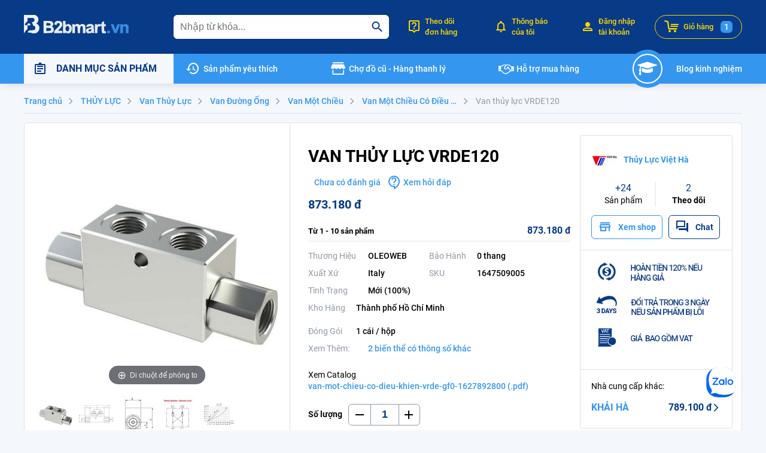

--- FILE ---
content_type: text/html; charset=utf-8
request_url: https://b2bmart.vn/van-thuy-luc-vrde120-s0-pd2721.html
body_size: 51673
content:
<!doctype html>
<html data-n-head-ssr lang="vi" data-n-head="%7B%22lang%22:%7B%22ssr%22:%22vi%22%7D%7D">
  <head >
    <meta data-n-head="ssr" http-equiv="X-UA-Compatible" content="IE=edge"><meta data-n-head="ssr" charset="utf-8"><meta data-n-head="ssr" name="viewport" content="width=device-width, initial-scale=1.0, maximum-scale=1.0, user-scalable=0"><meta data-n-head="ssr" data-hid="robots" name="robots" content="INDEX,FOLLOW"><meta data-n-head="ssr" name="author" content="Công ty Cổ Phần Công Nghệ Trực Tuyến B2b"><meta data-n-head="ssr" name="GENERATOR" content="Công ty Cổ Phần Công Nghệ Trực Tuyến B2b"><meta data-n-head="ssr" data-hid="copyright" name="copyright" content="Công ty Cổ Phần Công Nghệ Trực Tuyến B2b"><meta data-n-head="ssr" property="og:site_name" content="B2bmart"><meta data-n-head="ssr" property="og:type" content="website"><meta data-n-head="ssr" property="og:locale" content="vi_VN"><meta data-n-head="ssr" data-hid="google-site-verification" name="google-site-verification" content="qvcA2O8dgJoNfyWhpIQQJ6e9AL0yRqauj3CYuY92Q2c"><meta data-n-head="ssr" data-hid="og:image" property="og:image" content="https://img-new.b2bmart.vn/_x_/b2bmart-image/53816951-0aab-4c21-8332-397ad288d101.jpg"><meta data-n-head="ssr" data-hid="description" name="description" content="VRDE là van 1 chiều có điều khiển, sử dụng cho 2 cổng. Đường tín hiệu mở van được trích trực tiếp từ cổng đối diện. Khi không có áp lực, van sẽ tự động đóng để "><meta data-n-head="ssr" data-hid="og:description" property="og:description" content="VRDE là van 1 chiều có điều khiển, sử dụng cho 2 cổng. Đường tín hiệu mở van được trích trực tiếp từ cổng đối diện. Khi không có áp lực, van sẽ tự động đóng để "><meta data-n-head="ssr" data-hid="og:title" property="og:title" content="Van thủy lực VRDE120"><meta data-n-head="ssr" data-hid="og:url" property="og:url" content="https://b2bmart.vn/van-thuy-luc-vrde120-s0-pd2721.html"><title>Van thủy lực VRDE120 - B2bmart</title><link data-n-head="ssr" rel="shortcut icon" type="image/x-icon" href="https://img-new.b2bmart.vn/_x_/b2bmart-image/static/favicon.ico"><link data-n-head="ssr" rel="icon" type="image/x-icon" href="https://img-new.b2bmart.vn/_x_/b2bmart-image/static/favicon.ico"><link data-n-head="ssr" rel="stylesheet" href="//cdn.quilljs.com/1.3.6/quill.bubble.css"><link data-n-head="ssr" rel="canonical" href="https://b2bmart.vn/van-thuy-luc-vrde120-s0-pd2721.html"><script data-n-head="ssr" src="https://www.googletagmanager.com/gtag/js?id=AW-622318843" async></script><script data-n-head="ssr" data-hid="gtm-script">if(!window._gtm_init){window._gtm_init=1;(function(w,n,d,m,e,p){w[d]=(w[d]==1||n[d]=='yes'||n[d]==1||n[m]==1||(w[e]&&w[e][p]&&w[e][p]()))?1:0})(window,navigator,'doNotTrack','msDoNotTrack','external','msTrackingProtectionEnabled');(function(w,d,s,l,x,y){w[x]={};w._gtm_inject=function(i){if(w.doNotTrack||w[x][i])return;w[x][i]=1;w[l]=w[l]||[];w[l].push({'gtm.start':new Date().getTime(),event:'gtm.js'});var f=d.getElementsByTagName(s)[0],j=d.createElement(s);j.defer=true;j.src='https://www.googletagmanager.com/gtm.js?id='+i;f.parentNode.insertBefore(j,f);};w[y]('GTM-M8FHBZQ')})(window,document,'script','dataLayer','_gtm_ids','_gtm_inject')}</script><link rel="preload" href="/assets/build-0.0.2-79e6b23f0a74923a782d.js" as="script"><link rel="preload" href="/assets/build-0.0.2-0e621889282c4a844ef4.js" as="script"><link rel="preload" href="/assets/build-0.0.2-b0e568903dd03d8b5989.js" as="script"><link rel="preload" href="/assets/build-0.0.2-51d92af6ef0014e0af18.js" as="script"><link rel="preload" href="/assets/build-0.0.2-a7ac6bbe6cd1e2720d54.js" as="script"><link rel="preload" href="/assets/build-0.0.2-7a0384c411426c4c279c.js" as="script"><link rel="preload" href="/assets/build-0.0.2-72d763294ab27af90561.js" as="script"><link rel="preload" href="/assets/build-0.0.2-8c2c2e7b078301572ebc.js" as="script"><link rel="preload" href="/assets/build-0.0.2-bb06c316563bbca44019.js" as="script"><link rel="preload" href="/assets/build-0.0.2-8432305207c05eec7447.js" as="script"><link rel="preload" href="/assets/build-0.0.2-1b3546a2dd9b926c3532.js" as="script"><link rel="preload" href="/assets/build-0.0.2-8489fdbcd38f6ccf7a64.js" as="script"><link rel="preload" href="/assets/build-0.0.2-202445ef5e5ca2dbffd9.js" as="script"><link rel="preload" href="/assets/build-0.0.2-e8c42b7098645e09d8bf.js" as="script"><link rel="preload" href="/assets/build-0.0.2-2afbdc9581d19bbc5b1d.js" as="script"><link rel="preload" href="/assets/build-0.0.2-1dad6ddae3bb3d94ea32.js" as="script"><link rel="preload" href="/assets/build-0.0.2-a3482292bd4c1e160294.js" as="script"><link rel="preload" href="/assets/build-0.0.2-a3c39ebef1181c22c6e9.js" as="script"><link rel="preload" href="/assets/build-0.0.2-45158fd688dcb2b7dc7d.js" as="script"><link rel="preload" href="/assets/build-0.0.2-d8cbfa99c6c09d6a34e1.js" as="script"><link rel="preload" href="/assets/build-0.0.2-4d966964d6894af14f2c.js" as="script"><link rel="preload" href="/assets/build-0.0.2-bc9c08fda5e24226e862.js" as="script"><link rel="preload" href="/assets/build-0.0.2-5a47313d823ab660a13f.js" as="script"><link rel="preload" href="/assets/build-0.0.2-715f688ab3366de1ba7b.js" as="script"><link rel="preload" href="/assets/build-0.0.2-75c5d1ed0a50a72f296b.js" as="script"><link rel="preload" href="/assets/build-0.0.2-f93fdd11a41d7475f6b2.js" as="script"><link rel="preload" href="/assets/build-0.0.2-aab778a516a93cba6c59.js" as="script"><link rel="preload" href="/assets/build-0.0.2-64381c338fc42bb964ef.js" as="script"><link rel="preload" href="/assets/build-0.0.2-fe70c586be7115b256eb.js" as="script"><link rel="preload" href="/assets/build-0.0.2-09712bb6f343cd0c129e.js" as="script"><link rel="preload" href="/assets/build-0.0.2-97c15957973414b5018a.js" as="script"><link rel="preload" href="/assets/build-0.0.2-510dda83c7f6daa38d38.js" as="script"><link rel="preload" href="/assets/build-0.0.2-13b3e030675240a136a6.js" as="script"><link rel="preload" href="/assets/build-0.0.2-c0796dbfae5e2b6b365c.js" as="script"><link rel="preload" href="/assets/build-0.0.2-63ad9bcb65d6e43b8242.js" as="script"><link rel="preload" href="/assets/build-0.0.2-5f91092f420996e2fecd.js" as="script"><link rel="preload" href="/assets/build-0.0.2-0e99886a799537ab9951.js" as="script"><link rel="preload" href="/assets/build-0.0.2-80243e4f4475a2496941.js" as="script"><link rel="preload" href="/assets/build-0.0.2-362ddcbac54b42005d47.js" as="script"><link rel="preload" href="/assets/build-0.0.2-2c552267e040437d7d12.css" as="style"><link rel="preload" href="/assets/425.app-0.0.2-2c552267e040437d7d12.css" as="style"><link rel="preload" href="/assets/build-0.0.2-c45146c9a337362d0299.js" as="script"><link rel="preload" href="/assets/build-0.0.2-29cbd596a577e9f6df82.css" as="style"><link rel="preload" href="/assets/431.app-0.0.2-29cbd596a577e9f6df82.css" as="style"><link rel="preload" href="/assets/build-0.0.2-ef63f7eb5cb3bad4bb7a.js" as="script"><link rel="preload" href="/assets/build-0.0.2-45d248b5a1e6a6120ff1.css" as="style"><link rel="preload" href="/assets/436.app-0.0.2-45d248b5a1e6a6120ff1.css" as="style"><link rel="preload" href="/assets/build-0.0.2-6cdef49ddbba4308c60a.js" as="script"><link rel="preload" href="/assets/build-0.0.2-8eff680610d81a73a582.js" as="script"><link rel="preload" href="/assets/build-0.0.2-5c1bfc1afdffc75e7a49.js" as="script"><link rel="preload" href="/assets/build-0.0.2-4539d889ba5d48f15365.js" as="script"><link rel="preload" href="/assets/build-0.0.2-8de603e984c482f9fd41.js" as="script"><link rel="preload" href="/assets/build-0.0.2-257cf443d2a00902b62c.js" as="script"><link rel="preload" href="/assets/build-0.0.2-e83d0dd7b145d7e76cce.js" as="script"><link rel="preload" href="/assets/build-0.0.2-86c51a096eb97961bfd6.js" as="script"><link rel="preload" href="/assets/build-0.0.2-d8fb3d2e84b592f9d642.js" as="script"><link rel="preload" href="/assets/build-0.0.2-a347a25c6e32ab048c2a.js" as="script"><link rel="preload" href="/assets/build-0.0.2-543f7ca8565483d4c06a.js" as="script"><link rel="preload" href="/assets/build-0.0.2-ca8264c85da1d906e296.js" as="script"><link rel="preload" href="/assets/build-0.0.2-507a533b436f004253de.js" as="script"><link rel="preload" href="/assets/build-0.0.2-7fd64386c4c6ac5307fe.js" as="script"><link rel="preload" href="/assets/build-0.0.2-c47d9506b3e2f8e0f80e.js" as="script"><link rel="preload" href="/assets/build-0.0.2-6c748b4153501079133e.js" as="script"><link rel="preload" href="/assets/build-0.0.2-6022e4790535f48a44af.js" as="script"><link rel="preload" href="/assets/build-0.0.2-268029bb945a0ad41f33.js" as="script"><link rel="preload" href="/assets/build-0.0.2-86fe004b6c63b9dc2f50.js" as="script"><link rel="preload" href="/assets/build-0.0.2-51dbe282da35ebd3d2a7.js" as="script"><link rel="preload" href="/assets/build-0.0.2-202fca86a131cef6c2de.js" as="script"><link rel="preload" href="/assets/build-0.0.2-14012b4fd6d6fd59ec26.js" as="script"><link rel="preload" href="/assets/build-0.0.2-fcefc48bb5161baa22d0.js" as="script"><link rel="preload" href="/assets/build-0.0.2-62589bc7b392d72f7880.js" as="script"><link rel="preload" href="/assets/build-0.0.2-0abca7aa822bf37f5be6.js" as="script"><link rel="preload" href="/assets/build-0.0.2-e85fd14622c225ddfce9.js" as="script"><link rel="preload" href="/assets/build-0.0.2-7219cac859d8340c9b83.js" as="script"><link rel="preload" href="/assets/build-0.0.2-8003f3b3d5353b9f3cdb.js" as="script"><link rel="preload" href="/assets/build-0.0.2-3c5d82c7a84b0772b09e.js" as="script"><link rel="preload" href="/assets/build-0.0.2-2a0017b03073da8f7b79.js" as="script"><link rel="preload" href="/assets/build-0.0.2-6ae8b87eba968ea288ca.js" as="script"><link rel="preload" href="/assets/build-0.0.2-17508c9e5b0ac4faabce.js" as="script"><link rel="preload" href="/assets/build-0.0.2-5a9841c90c827c2ae743.js" as="script"><link rel="preload" href="/assets/build-0.0.2-a3ce4dd6992b2b294b5b.js" as="script"><link rel="preload" href="/assets/build-0.0.2-c25a5c936f07ba1651bb.js" as="script"><link rel="preload" href="/assets/build-0.0.2-0bbe6a27c9bd777d0ca1.css" as="style"><link rel="preload" href="/assets/360.app-0.0.2-0bbe6a27c9bd777d0ca1.css" as="style"><link rel="preload" href="/assets/build-0.0.2-8c9d1d9a3571ce2bd150.js" as="script"><link rel="preload" href="/assets/build-0.0.2-2c9544e368271638508e.js" as="script"><link rel="preload" href="/assets/build-0.0.2-db385c23e5037014e93b.js" as="script"><link rel="preload" href="/assets/build-0.0.2-d0d48ea89d5cec02dfd8.js" as="script"><link rel="preload" href="/assets/build-0.0.2-5f747d8d81dcfa796193.js" as="script"><link rel="preload" href="/assets/build-0.0.2-ceb65ef50b2b1c209217.js" as="script"><link rel="preload" href="/assets/build-0.0.2-397b1006701491579afa.js" as="script"><link rel="preload" href="/assets/build-0.0.2-59ef8bf4ec63f2cd17d6.js" as="script"><link rel="preload" href="/assets/build-0.0.2-2dc889bd56b1402cbfe8.js" as="script"><link rel="preload" href="/assets/build-0.0.2-8e5548f83e117fbd067a.js" as="script"><link rel="preload" href="/assets/build-0.0.2-51f64e3a20a71a9a7498.js" as="script"><link rel="preload" href="/assets/build-0.0.2-397da4f11923270b26fe.js" as="script"><link rel="preload" href="/assets/build-0.0.2-fbeb8978e5f9be999216.js" as="script"><link rel="preload" href="/assets/build-0.0.2-a97e1b2c7f71ebc92f97.js" as="script"><link rel="preload" href="/assets/build-0.0.2-06ad95fece3c0d12af1d.js" as="script"><link rel="preload" href="/assets/build-0.0.2-d4bab94f2d698ec2d1be.js" as="script"><link rel="preload" href="/assets/build-0.0.2-3111c985e807b7a90b5b.js" as="script"><link rel="preload" href="/assets/build-0.0.2-0b292bf21b7ffa6dc003.css" as="style"><link rel="preload" href="/assets/361.app-0.0.2-0b292bf21b7ffa6dc003.css" as="style"><link rel="preload" href="/assets/build-0.0.2-d98026f32d5ebb71ad82.js" as="script"><link rel="preload" href="/assets/build-0.0.2-63615ecb065c0e548606.css" as="style"><link rel="preload" href="/assets/354.app-0.0.2-63615ecb065c0e548606.css" as="style"><link rel="preload" href="/assets/build-0.0.2-ceb9c871502291e4da74.js" as="script"><link rel="preload" href="/assets/build-0.0.2-4275865f663b8f86284f.css" as="style"><link rel="preload" href="/assets/343.app-0.0.2-4275865f663b8f86284f.css" as="style"><link rel="preload" href="/assets/build-0.0.2-6a6a4c8d05695a4eb481.js" as="script"><link rel="preload" href="/assets/build-0.0.2-63f821f6a4d8636ae04f.css" as="style"><link rel="preload" href="/assets/375.app-0.0.2-63f821f6a4d8636ae04f.css" as="style"><link rel="preload" href="/assets/build-0.0.2-33069a2496893812ec4c.js" as="script"><link rel="preload" href="/assets/build-0.0.2-b8121fae424f930a88df.css" as="style"><link rel="preload" href="/assets/342.app-0.0.2-b8121fae424f930a88df.css" as="style"><link rel="preload" href="/assets/build-0.0.2-c355659a0b9ae7ea6432.js" as="script"><link rel="preload" href="/assets/build-0.0.2-b932e3f23ab42031090c.css" as="style"><link rel="preload" href="/assets/356.app-0.0.2-b932e3f23ab42031090c.css" as="style"><link rel="preload" href="/assets/build-0.0.2-d251f59628bf5b5daa42.js" as="script"><link rel="preload" href="/assets/build-0.0.2-41d184b9b97c1399d8a1.css" as="style"><link rel="preload" href="/assets/362.app-0.0.2-41d184b9b97c1399d8a1.css" as="style"><link rel="preload" href="/assets/build-0.0.2-485e912efa6638410920.js" as="script"><link rel="preload" href="/assets/build-0.0.2-db6b2f012606c893da44.css" as="style"><link rel="preload" href="/assets/367.app-0.0.2-db6b2f012606c893da44.css" as="style"><link rel="preload" href="/assets/build-0.0.2-09d11af5ec90d0d08e21.js" as="script"><link rel="preload" href="/assets/build-0.0.2-48e1bd06146191454ed0.js" as="script"><link rel="preload" href="/assets/build-0.0.2-f12aa4cabda03b1be148.js" as="script"><link rel="preload" href="/assets/build-0.0.2-520c10b6e643df71671e.js" as="script"><link rel="preload" href="/assets/build-0.0.2-bdba0b59324b8f7dff6f.js" as="script"><link rel="preload" href="/assets/build-0.0.2-d23a1127eabcd9da111a.js" as="script"><link rel="preload" href="/assets/build-0.0.2-7e2f6ccc8aabb04d50a2.js" as="script"><link rel="preload" href="/assets/build-0.0.2-c11ec2597e05a73f25ed.js" as="script"><link rel="preload" href="/assets/build-0.0.2-db3a6211af47de25922e.js" as="script"><link rel="preload" href="/assets/build-0.0.2-22fbd033d45079deb205.js" as="script"><link rel="preload" href="/assets/build-0.0.2-289df024a26bf3024888.css" as="style"><link rel="preload" href="/assets/246.app-0.0.2-289df024a26bf3024888.css" as="style"><link rel="preload" href="/assets/build-0.0.2-44da0b554d347ae78c2a.js" as="script"><link rel="preload" href="/assets/build-0.0.2-e7a0b0dd7b9d55681ba9.css" as="style"><link rel="preload" href="/assets/481.app-0.0.2-e7a0b0dd7b9d55681ba9.css" as="style"><link rel="preload" href="/assets/build-0.0.2-fe7898cdf5d21dcac762.js" as="script"><link rel="preload" href="/assets/build-0.0.2-eddde62ce9e419a11d06.css" as="style"><link rel="preload" href="/assets/244.app-0.0.2-eddde62ce9e419a11d06.css" as="style"><link rel="preload" href="/assets/build-0.0.2-539197d9787a66d1a1cc.js" as="script"><link rel="preload" href="/assets/build-0.0.2-9cd78ff6c1656d071aa1.js" as="script"><link rel="preload" href="/assets/build-0.0.2-084ff6947faa16793575.css" as="style"><link rel="preload" href="/assets/480.app-0.0.2-084ff6947faa16793575.css" as="style"><link rel="preload" href="/assets/build-0.0.2-e189ed72d575f1b51f78.js" as="script"><link rel="preload" href="/assets/build-0.0.2-efd9944abd1631eed3cf.js" as="script"><link rel="preload" href="/assets/build-0.0.2-a8d8894644d6bda11b2c.css" as="style"><link rel="preload" href="/assets/245.app-0.0.2-a8d8894644d6bda11b2c.css" as="style"><link rel="preload" href="/assets/build-0.0.2-8ef94ea4789de9e9cb6c.js" as="script"><link rel="preload" href="/assets/build-0.0.2-297c35bf27f6853a6367.js" as="script"><link rel="preload" href="/assets/build-0.0.2-d153887eacb71d1f9c33.js" as="script"><link rel="preload" href="/assets/build-0.0.2-cd1ef62b00c1942019f9.js" as="script"><link rel="preload" href="/assets/build-0.0.2-570163f84ef47e919493.css" as="style"><link rel="preload" href="/assets/90.app-0.0.2-570163f84ef47e919493.css" as="style"><link rel="preload" href="/assets/build-0.0.2-fe46bdfe9f89c4b2be46.js" as="script"><link rel="preload" href="/assets/build-0.0.2-f2f4f25175f7760da28e.css" as="style"><link rel="preload" href="/assets/91.app-0.0.2-f2f4f25175f7760da28e.css" as="style"><link rel="preload" href="/assets/build-0.0.2-aec6e990702a73650360.js" as="script"><link rel="preload" href="/assets/build-0.0.2-05f8736629684510dda4.js" as="script"><link rel="preload" href="/assets/build-0.0.2-8de1aba1b1974007574e.css" as="style"><link rel="preload" href="/assets/117.app-0.0.2-8de1aba1b1974007574e.css" as="style"><link rel="preload" href="/assets/build-0.0.2-970394157317b13114ea.js" as="script"><link rel="preload" href="/assets/build-0.0.2-9b3d4079d573dcbcd5aa.css" as="style"><link rel="preload" href="/assets/113.app-0.0.2-9b3d4079d573dcbcd5aa.css" as="style"><link rel="preload" href="/assets/build-0.0.2-7e2bfc5c09c23b66b110.js" as="script"><link rel="preload" href="/assets/build-0.0.2-07e51d8a693a4a87bec8.js" as="script"><link rel="preload" href="/assets/build-0.0.2-5bad219e14aca5adb88f.css" as="style"><link rel="preload" href="/assets/115.app-0.0.2-5bad219e14aca5adb88f.css" as="style"><link rel="preload" href="/assets/build-0.0.2-36e0db07086a4d28e2bc.js" as="script"><link rel="preload" href="/assets/build-0.0.2-45599db4de39f86dea20.js" as="script"><link rel="preload" href="/assets/build-0.0.2-79675f2aa4c4cfee45c4.js" as="script"><link rel="preload" href="/assets/build-0.0.2-c0d0400e23f79fdfcd14.css" as="style"><link rel="preload" href="/assets/208.app-0.0.2-c0d0400e23f79fdfcd14.css" as="style"><link rel="preload" href="/assets/build-0.0.2-30619ec511e99dcdc6ce.js" as="script"><link rel="preload" href="/assets/build-0.0.2-5a56c8a17f2f1157f1aa.js" as="script"><link rel="preload" href="/assets/build-0.0.2-ca504d69f0c21cf04ba5.js" as="script"><link rel="preload" href="/assets/build-0.0.2-820ff7150b939fae3350.css" as="style"><link rel="preload" href="/assets/141.app-0.0.2-820ff7150b939fae3350.css" as="style"><link rel="preload" href="/assets/build-0.0.2-a591e5d4f49ab1daa81b.js" as="script"><link rel="preload" href="/assets/build-0.0.2-bcfef67ffcb7877b8ba8.css" as="style"><link rel="preload" href="/assets/139.app-0.0.2-bcfef67ffcb7877b8ba8.css" as="style"><link rel="preload" href="/assets/build-0.0.2-f898139f27682e99ef4d.js" as="script"><link rel="stylesheet" href="/assets/build-0.0.2-2c552267e040437d7d12.css"><link rel="stylesheet" href="/assets/425.app-0.0.2-2c552267e040437d7d12.css"><link rel="stylesheet" href="/assets/build-0.0.2-29cbd596a577e9f6df82.css"><link rel="stylesheet" href="/assets/431.app-0.0.2-29cbd596a577e9f6df82.css"><link rel="stylesheet" href="/assets/build-0.0.2-45d248b5a1e6a6120ff1.css"><link rel="stylesheet" href="/assets/436.app-0.0.2-45d248b5a1e6a6120ff1.css"><link rel="stylesheet" href="/assets/build-0.0.2-0bbe6a27c9bd777d0ca1.css"><link rel="stylesheet" href="/assets/360.app-0.0.2-0bbe6a27c9bd777d0ca1.css"><link rel="stylesheet" href="/assets/build-0.0.2-0b292bf21b7ffa6dc003.css"><link rel="stylesheet" href="/assets/361.app-0.0.2-0b292bf21b7ffa6dc003.css"><link rel="stylesheet" href="/assets/build-0.0.2-63615ecb065c0e548606.css"><link rel="stylesheet" href="/assets/354.app-0.0.2-63615ecb065c0e548606.css"><link rel="stylesheet" href="/assets/build-0.0.2-4275865f663b8f86284f.css"><link rel="stylesheet" href="/assets/343.app-0.0.2-4275865f663b8f86284f.css"><link rel="stylesheet" href="/assets/build-0.0.2-63f821f6a4d8636ae04f.css"><link rel="stylesheet" href="/assets/375.app-0.0.2-63f821f6a4d8636ae04f.css"><link rel="stylesheet" href="/assets/build-0.0.2-b8121fae424f930a88df.css"><link rel="stylesheet" href="/assets/342.app-0.0.2-b8121fae424f930a88df.css"><link rel="stylesheet" href="/assets/build-0.0.2-b932e3f23ab42031090c.css"><link rel="stylesheet" href="/assets/356.app-0.0.2-b932e3f23ab42031090c.css"><link rel="stylesheet" href="/assets/build-0.0.2-41d184b9b97c1399d8a1.css"><link rel="stylesheet" href="/assets/362.app-0.0.2-41d184b9b97c1399d8a1.css"><link rel="stylesheet" href="/assets/build-0.0.2-db6b2f012606c893da44.css"><link rel="stylesheet" href="/assets/367.app-0.0.2-db6b2f012606c893da44.css"><link rel="stylesheet" href="/assets/build-0.0.2-289df024a26bf3024888.css"><link rel="stylesheet" href="/assets/246.app-0.0.2-289df024a26bf3024888.css"><link rel="stylesheet" href="/assets/build-0.0.2-e7a0b0dd7b9d55681ba9.css"><link rel="stylesheet" href="/assets/481.app-0.0.2-e7a0b0dd7b9d55681ba9.css"><link rel="stylesheet" href="/assets/build-0.0.2-eddde62ce9e419a11d06.css"><link rel="stylesheet" href="/assets/244.app-0.0.2-eddde62ce9e419a11d06.css"><link rel="stylesheet" href="/assets/build-0.0.2-084ff6947faa16793575.css"><link rel="stylesheet" href="/assets/480.app-0.0.2-084ff6947faa16793575.css"><link rel="stylesheet" href="/assets/build-0.0.2-a8d8894644d6bda11b2c.css"><link rel="stylesheet" href="/assets/245.app-0.0.2-a8d8894644d6bda11b2c.css"><link rel="stylesheet" href="/assets/build-0.0.2-570163f84ef47e919493.css"><link rel="stylesheet" href="/assets/90.app-0.0.2-570163f84ef47e919493.css"><link rel="stylesheet" href="/assets/build-0.0.2-f2f4f25175f7760da28e.css"><link rel="stylesheet" href="/assets/91.app-0.0.2-f2f4f25175f7760da28e.css"><link rel="stylesheet" href="/assets/build-0.0.2-8de1aba1b1974007574e.css"><link rel="stylesheet" href="/assets/117.app-0.0.2-8de1aba1b1974007574e.css"><link rel="stylesheet" href="/assets/build-0.0.2-9b3d4079d573dcbcd5aa.css"><link rel="stylesheet" href="/assets/113.app-0.0.2-9b3d4079d573dcbcd5aa.css"><link rel="stylesheet" href="/assets/build-0.0.2-5bad219e14aca5adb88f.css"><link rel="stylesheet" href="/assets/115.app-0.0.2-5bad219e14aca5adb88f.css"><link rel="stylesheet" href="/assets/build-0.0.2-c0d0400e23f79fdfcd14.css"><link rel="stylesheet" href="/assets/208.app-0.0.2-c0d0400e23f79fdfcd14.css"><link rel="stylesheet" href="/assets/build-0.0.2-820ff7150b939fae3350.css"><link rel="stylesheet" href="/assets/141.app-0.0.2-820ff7150b939fae3350.css"><link rel="stylesheet" href="/assets/build-0.0.2-bcfef67ffcb7877b8ba8.css"><link rel="stylesheet" href="/assets/139.app-0.0.2-bcfef67ffcb7877b8ba8.css">
  </head>
  <body class="category-product-view pdp-customer page-layout-1column" data-n-head="%7B%22class%22:%7B%22ssr%22:%22category-product-view%20pdp-customer%20page-layout-1column%22%7D%7D">
    <noscript data-n-head="ssr" data-hid="gtm-noscript" data-pbody="true"><iframe src="https://www.googletagmanager.com/ns.html?id=GTM-M8FHBZQ&" height="0" width="0" style="display:none;visibility:hidden" title="gtm"></iframe></noscript><div data-server-rendered="true" id="__nuxt" data-v-76080b57><!----><div id="__layout" data-v-76080b57 data-v-76080b57><div class="page-wrapper" data-v-76080b57><header><div class="header-wrapper"><div class="header-top"><div class="container"><div class="row"><div ssr-only="" class="logo"><a href="/" class="router-link-active"><svg xmlns="http://www.w3.org/2000/svg" xmlns:xlink="http://www.w3.org/1999/xlink" width="175px" height="31px" viewBox="0 0 175 31" version="1.1"><defs><filter id="alpha" filterUnits="objectBoundingBox" x="0%" y="0%" width="100%" height="100%"><feColorMatrix type="matrix" in="SourceGraphic" values="0 0 0 0 1 0 0 0 0 1 0 0 0 0 1 0 0 0 1 0"></feColorMatrix></filter> <mask id="mask0"><g filter="url(#alpha)"><rect x="0" y="0" width="175" height="31" style="fill:rgb(0%,0%,0%);fill-opacity:0.929412;stroke:none;"></rect></g></mask> <clipPath id="clip1"><rect x="0" y="0" width="175" height="31"></rect></clipPath> <g id="surface5" clip-path="url(#clip1)"><path d="M -0.195312 -0.195312 C 5.9375 -0.195312 12.070312 -0.195312 18.203125 -0.195312 C 23.949219 2.167969 25.582031 6.222656 23.097656 11.96875 C 22.363281 12.835938 21.515625 13.554688 20.554688 14.125 C 25.488281 16.628906 26.988281 20.488281 25.054688 25.703125 C 23.707031 28.496094 21.554688 30.195312 18.597656 30.804688 C 16.769531 30.804688 14.941406 30.804688 13.113281 30.804688 C 13.113281 30.410156 13.113281 30.019531 13.113281 29.625 C 10.621094 29.757812 8.144531 29.625 5.675781 29.234375 C 6.648438 28.0625 7.691406 26.953125 8.808594 25.898438 C 11.289062 25.769531 13.769531 25.636719 16.246094 25.507812 C 18.710938 24.554688 19.558594 22.789062 18.792969 20.207031 C 18.023438 18.675781 16.78125 17.761719 15.074219 17.460938 C 14.980469 15.378906 14.195312 13.613281 12.722656 12.164062 C 17.191406 12.019531 18.625 9.925781 17.03125 5.886719 C 16.410156 5.546875 15.757812 5.285156 15.074219 5.101562 C 12.074219 4.90625 9.074219 4.839844 6.066406 4.90625 C 6.195312 7.015625 6.066406 9.105469 5.675781 11.183594 C 3.371094 12.320312 1.933594 14.148438 1.371094 16.675781 C 2.648438 17.328125 3.957031 17.460938 5.285156 17.070312 C 6.167969 13.800781 7.929688 13.148438 10.570312 15.109375 C 10.765625 15.882812 10.828125 16.667969 10.765625 17.460938 C 9.199219 17.460938 7.632812 17.460938 6.066406 17.460938 C 6.132812 19.558594 6.066406 21.652344 5.871094 23.742188 C 3.449219 25.707031 1.558594 28.058594 0.195312 30.804688 C 0.0664062 30.804688 -0.0664062 30.804688 -0.195312 30.804688 C -0.195312 20.46875 -0.195312 10.136719 -0.195312 -0.195312 Z M -0.195312 -0.195312 " style="stroke:none;fill-rule:evenodd;fill:rgb(99.607843%,100%,99.607843%);fill-opacity:1;"></path></g> <mask id="mask1"><g filter="url(#alpha)"><rect x="0" y="0" width="175" height="31" style="fill:rgb(0%,0%,0%);fill-opacity:0.909804;stroke:none;"></rect></g></mask> <clipPath id="clip2"><rect x="0" y="0" width="175" height="31"></rect></clipPath> <g id="surface8" clip-path="url(#clip2)"><path d="M 32.691406 10.007812 C 36.867188 9.941406 41.042969 10.007812 45.21875 10.203125 C 48.976562 11.824219 49.957031 14.503906 48.15625 18.246094 C 47.699219 18.703125 47.242188 19.164062 46.785156 19.621094 C 48.957031 20.507812 50.003906 22.144531 49.917969 24.523438 C 50.074219 26.878906 49.160156 28.644531 47.175781 29.824219 C 42.375 30.386719 37.546875 30.582031 32.691406 30.410156 C 32.691406 23.609375 32.691406 16.808594 32.691406 10.007812 Z M 37.386719 13.539062 C 39.679688 13.335938 41.898438 13.597656 44.042969 14.324219 C 45.125 15.71875 44.863281 16.828125 43.261719 17.660156 C 41.308594 17.855469 39.351562 17.917969 37.386719 17.855469 C 37.386719 16.414062 37.386719 14.976562 37.386719 13.539062 Z M 37.386719 21.777344 C 39.480469 21.714844 41.566406 21.777344 43.652344 21.976562 C 45.84375 23.089844 46.105469 24.53125 44.433594 26.292969 C 42.121094 26.824219 39.773438 27.019531 37.386719 26.878906 C 37.386719 25.179688 37.386719 23.480469 37.386719 21.777344 Z M 37.386719 21.777344 " style="stroke:none;fill-rule:evenodd;fill:rgb(99.607843%,100%,99.607843%);fill-opacity:1;"></path></g> <mask id="mask2"><g filter="url(#alpha)"><rect x="0" y="0" width="175" height="31" style="fill:rgb(0%,0%,0%);fill-opacity:0.894118;stroke:none;"></rect></g></mask> <clipPath id="clip3"><rect x="0" y="0" width="175" height="31"></rect></clipPath> <g id="surface11" clip-path="url(#clip3)"><path d="M 54.613281 10.007812 C 56.445312 9.941406 58.273438 10.007812 60.09375 10.203125 C 63.988281 11.980469 65.097656 14.925781 63.421875 19.03125 C 61.546875 21.695312 59.394531 24.113281 56.964844 26.292969 C 59.308594 26.488281 61.65625 26.550781 64.011719 26.488281 C 64.011719 27.796875 64.011719 29.101562 64.011719 30.410156 C 59.441406 30.410156 54.875 30.410156 50.308594 30.410156 C 50.3125 28.503906 50.898438 26.804688 52.070312 25.308594 C 54.691406 22.8125 57.171875 20.195312 59.507812 17.460938 C 60.292969 14.457031 59.183594 13.214844 56.179688 13.734375 C 55.183594 14.460938 54.792969 15.441406 55.003906 16.675781 C 53.582031 16.4375 52.148438 16.304688 50.699219 16.285156 C 50.625 13.289062 51.929688 11.199219 54.613281 10.007812 Z M 54.613281 10.007812 " style="stroke:none;fill-rule:evenodd;fill:rgb(99.607843%,100%,99.607843%);fill-opacity:1;"></path></g> <mask id="mask3"><g filter="url(#alpha)"><rect x="0" y="0" width="175" height="31" style="fill:rgb(0%,0%,0%);fill-opacity:0.882353;stroke:none;"></rect></g></mask> <clipPath id="clip4"><rect x="0" y="0" width="175" height="31"></rect></clipPath> <g id="surface14" clip-path="url(#clip4)"><path d="M 75.753906 30.804688 C 74.449219 30.804688 73.144531 30.804688 71.839844 30.804688 C 71.113281 30.335938 70.394531 29.8125 69.6875 29.234375 C 69.496094 29.605469 69.433594 30 69.492188 30.410156 C 68.054688 30.410156 66.621094 30.410156 65.183594 30.410156 C 65.183594 23.609375 65.183594 16.808594 65.183594 10.007812 C 66.621094 10.007812 68.054688 10.007812 69.492188 10.007812 C 69.425781 12.234375 69.492188 14.457031 69.6875 16.675781 C 73.761719 14.132812 77.023438 14.917969 79.472656 19.03125 C 80.523438 22.503906 80.132812 25.773438 78.300781 28.839844 C 77.53125 29.644531 76.683594 30.300781 75.753906 30.804688 Z M 71.449219 18.640625 C 73.085938 18.328125 74.324219 18.851562 75.167969 20.207031 C 76.035156 22.367188 75.902344 24.460938 74.777344 26.488281 C 72.957031 27.710938 71.390625 27.449219 70.078125 25.703125 C 68.996094 23.003906 69.453125 20.652344 71.449219 18.640625 Z M 71.449219 18.640625 " style="stroke:none;fill-rule:evenodd;fill:rgb(99.607843%,100%,99.607843%);fill-opacity:1;"></path></g> <mask id="mask4"><g filter="url(#alpha)"><rect x="0" y="0" width="175" height="31" style="fill:rgb(0%,0%,0%);fill-opacity:0.886275;stroke:none;"></rect></g></mask> <clipPath id="clip5"><rect x="0" y="0" width="175" height="31"></rect></clipPath> <g id="surface17" clip-path="url(#clip5)"><path d="M 136.046875 30.804688 C 134.609375 30.804688 133.175781 30.804688 131.738281 30.804688 C 130.773438 30.183594 130.183594 29.265625 129.976562 28.058594 C 129.78125 25.050781 129.71875 22.042969 129.78125 19.03125 C 129.261719 19.03125 128.738281 19.03125 128.214844 19.03125 C 128.277344 18.363281 128.214844 17.710938 128.019531 17.070312 C 127.777344 18.0625 127.386719 18.980469 126.84375 19.816406 C 125.523438 18.675781 124.351562 18.808594 123.320312 20.207031 C 122.785156 23.582031 122.585938 26.984375 122.734375 30.410156 C 121.300781 30.410156 119.863281 30.410156 118.429688 30.410156 C 118.429688 25.441406 118.429688 20.46875 118.429688 15.5 C 119.734375 15.5 121.039062 15.5 122.34375 15.5 C 122.28125 16.039062 122.347656 16.5625 122.539062 17.070312 C 123.976562 15.027344 125.804688 14.636719 128.019531 15.890625 C 128.550781 15.546875 129.136719 15.417969 129.78125 15.5 C 129.660156 14.421875 129.789062 13.375 130.171875 12.359375 C 131.285156 11.605469 132.460938 10.953125 133.695312 10.398438 C 134.085938 12.078125 134.214844 13.78125 134.089844 15.5 C 135 15.5 135.914062 15.5 136.828125 15.5 C 136.828125 16.675781 136.828125 17.855469 136.828125 19.03125 C 135.914062 19.03125 135 19.03125 134.089844 19.03125 C 134.023438 21.652344 134.089844 24.265625 134.285156 26.878906 C 134.988281 27.375 135.703125 27.375 136.4375 26.878906 C 136.734375 27.921875 136.996094 28.96875 137.21875 30.019531 C 136.789062 30.285156 136.398438 30.546875 136.046875 30.804688 Z M 136.046875 30.804688 " style="stroke:none;fill-rule:evenodd;fill:rgb(99.607843%,100%,99.607843%);fill-opacity:1;"></path></g> <mask id="mask5"><g filter="url(#alpha)"><rect x="0" y="0" width="175" height="31" style="fill:rgb(0%,0%,0%);fill-opacity:0.905882;stroke:none;"></rect></g></mask> <clipPath id="clip6"><rect x="0" y="0" width="175" height="31"></rect></clipPath> <g id="surface20" clip-path="url(#clip6)"><path d="M 87.890625 15.109375 C 90.070312 14.832031 91.898438 15.488281 93.371094 17.070312 C 96.085938 14.652344 98.894531 14.523438 101.789062 16.675781 C 102.050781 17.199219 102.3125 17.722656 102.574219 18.246094 C 102.769531 22.300781 102.832031 26.355469 102.769531 30.410156 C 101.332031 30.410156 99.898438 30.410156 98.460938 30.410156 C 98.527344 26.878906 98.460938 23.34375 98.265625 19.816406 C 97.425781 18.472656 96.316406 18.273438 94.9375 19.226562 C 94.695312 19.523438 94.496094 19.847656 94.351562 20.207031 C 93.859375 23.589844 93.664062 26.992188 93.765625 30.410156 C 92.460938 30.410156 91.152344 30.410156 89.847656 30.410156 C 90 26.722656 89.804688 23.058594 89.261719 19.425781 C 87.519531 18.179688 86.214844 18.574219 85.347656 20.601562 C 85.152344 23.867188 85.085938 27.140625 85.152344 30.410156 C 83.714844 30.410156 82.28125 30.410156 80.84375 30.410156 C 80.84375 25.441406 80.84375 20.46875 80.84375 15.5 C 82.148438 15.5 83.453125 15.5 84.757812 15.5 C 84.699219 16.039062 84.761719 16.5625 84.957031 17.070312 C 85.804688 16.15625 86.785156 15.503906 87.890625 15.109375 Z M 87.890625 15.109375 " style="stroke:none;fill-rule:evenodd;fill:rgb(99.607843%,100%,99.607843%);fill-opacity:1;"></path></g> <mask id="mask6"><g filter="url(#alpha)"><rect x="0" y="0" width="175" height="31" style="fill:rgb(0%,0%,0%);fill-opacity:0.878431;stroke:none;"></rect></g></mask> <clipPath id="clip7"><rect x="0" y="0" width="175" height="31"></rect></clipPath> <g id="surface23" clip-path="url(#clip7)"><path d="M 110.597656 30.804688 C 109.164062 30.804688 107.726562 30.804688 106.292969 30.804688 C 103.453125 28.894531 102.867188 26.410156 104.53125 23.347656 C 106.910156 22.058594 109.457031 21.207031 112.164062 20.796875 C 112.652344 19.316406 112.066406 18.597656 110.402344 18.640625 C 109.125 19.070312 107.882812 19.59375 106.683594 20.207031 C 105.714844 20.128906 104.800781 19.867188 103.941406 19.425781 C 105.070312 16.269531 107.355469 14.832031 110.792969 15.109375 C 112.878906 15.0625 114.707031 15.714844 116.273438 17.070312 C 116.765625 20.832031 117.027344 24.628906 117.058594 28.449219 C 117.214844 28.988281 117.410156 29.511719 117.644531 30.019531 C 115.949219 30.589844 114.320312 30.457031 112.75 29.625 C 112.023438 30.058594 111.304688 30.453125 110.597656 30.804688 Z M 111.382812 23.742188 C 111.773438 23.742188 112.164062 23.742188 112.554688 23.742188 C 112.699219 27.292969 111.199219 28.339844 108.054688 26.878906 C 107.792969 26.355469 107.792969 25.832031 108.054688 25.308594 C 109.105469 24.59375 110.214844 24.070312 111.382812 23.742188 Z M 111.382812 23.742188 " style="stroke:none;fill-rule:evenodd;fill:rgb(99.607843%,100%,99.607843%);fill-opacity:1;"></path></g> <mask id="mask7"><g filter="url(#alpha)"><rect x="0" y="0" width="175" height="31" style="fill:rgb(0%,0%,0%);fill-opacity:0.952941;stroke:none;"></rect></g></mask> <clipPath id="clip8"><rect x="0" y="0" width="175" height="31"></rect></clipPath> <g id="surface26" clip-path="url(#clip8)"><path d="M 174.804688 19.03125 C 174.804688 22.824219 174.804688 26.617188 174.804688 30.410156 C 173.367188 30.410156 171.933594 30.410156 170.496094 30.410156 C 170.5625 27.007812 170.496094 23.605469 170.300781 20.207031 C 168.808594 18.140625 167.242188 18.140625 165.605469 20.207031 C 165.410156 23.605469 165.34375 27.007812 165.410156 30.410156 C 163.972656 30.410156 162.539062 30.410156 161.101562 30.410156 C 161.101562 25.441406 161.101562 20.46875 161.101562 15.5 C 162.40625 15.5 163.710938 15.5 165.015625 15.5 C 164.957031 16.039062 165.019531 16.5625 165.210938 17.070312 C 168.324219 14.375 171.328125 14.507812 174.21875 17.460938 C 174.300781 18.074219 174.496094 18.597656 174.804688 19.03125 Z M 174.804688 19.03125 " style="stroke:none;fill-rule:evenodd;fill:rgb(20.784314%,58.823529%,94.117647%);fill-opacity:1;"></path></g> <mask id="mask8"><g filter="url(#alpha)"><rect x="0" y="0" width="175" height="31" style="fill:rgb(0%,0%,0%);fill-opacity:0.92549;stroke:none;"></rect></g></mask> <clipPath id="clip9"><rect x="0" y="0" width="175" height="31"></rect></clipPath> <g id="surface29" clip-path="url(#clip9)"><path d="M 145.050781 15.5 C 146.617188 15.5 148.183594 15.5 149.75 15.5 C 150.585938 18.613281 151.695312 21.621094 153.074219 24.523438 C 154.121094 21.648438 155.164062 18.769531 156.207031 15.890625 C 157.691406 15.382812 159.191406 15.382812 160.710938 15.890625 C 158.855469 20.617188 156.964844 25.324219 155.035156 30.019531 C 153.597656 30.542969 152.164062 30.542969 150.726562 30.019531 C 148.828125 25.171875 146.9375 20.332031 145.050781 15.5 Z M 145.050781 15.5 " style="stroke:none;fill-rule:evenodd;fill:rgb(21.176471%,58.823529%,94.117647%);fill-opacity:1;"></path></g> <mask id="mask9"><g filter="url(#alpha)"><rect x="0" y="0" width="175" height="31" style="fill:rgb(0%,0%,0%);fill-opacity:0.960784;stroke:none;"></rect></g></mask> <clipPath id="clip10"><rect x="0" y="0" width="175" height="31"></rect></clipPath> <g id="surface32" clip-path="url(#clip10)"><path d="M 139.179688 26.488281 C 140.613281 26.488281 142.046875 26.488281 143.484375 26.488281 C 143.484375 27.796875 143.484375 29.101562 143.484375 30.410156 C 142.046875 30.410156 140.613281 30.410156 139.179688 30.410156 C 139.179688 29.101562 139.179688 27.796875 139.179688 26.488281 Z M 139.179688 26.488281 " style="stroke:none;fill-rule:evenodd;fill:rgb(20.784314%,58.823529%,94.117647%);fill-opacity:1;"></path></g></defs> <g id="surface1"><use xlink:href="#surface5" mask="url(#mask0)"></use> <use xlink:href="#surface8" mask="url(#mask1)"></use> <use xlink:href="#surface11" mask="url(#mask2)"></use> <use xlink:href="#surface14" mask="url(#mask3)"></use> <use xlink:href="#surface17" mask="url(#mask4)"></use> <use xlink:href="#surface20" mask="url(#mask5)"></use> <use xlink:href="#surface23" mask="url(#mask6)"></use> <use xlink:href="#surface26" mask="url(#mask7)"></use> <use xlink:href="#surface29" mask="url(#mask8)"></use> <use xlink:href="#surface32" mask="url(#mask9)"></use></g></svg></a></div><div class="search-top" data-v-4b5de980><form method="get" data-v-4b5de980><div class="field" data-v-4b5de980><div class="control" data-v-4b5de980><input id="search_box" type="text" name="keyword" autocomplete="off" placeholder="Nhập từ khóa..." class="input-text input-search" data-v-4b5de980><label for="search_box" class="no-display" data-v-4b5de980>Search</label><button type="submit" name="submit" aria-label="search" class="icon-search" data-v-4b5de980><span data-v-4b5de980>Search</span></button></div></div></form><div class="search-suggest-top" data-v-5e9b7d85 data-v-4b5de980><ul data-v-5e9b7d85></ul></div></div><div class="header-top-link" data-v-5665e0b9><ul data-v-5665e0b9><li class="tracking-icon" data-v-5665e0b9><a href="javascript:;" data-url-name="my-history" data-v-5665e0b9><span data-v-5665e0b9>Theo dõi đơn hàng</span></a></li><li class="notification-icon" data-v-5665e0b9><a href="javascript:;" data-url-name="my-notifications" data-v-5665e0b9><span data-v-5665e0b9>Thông báo của tôi</span></a></li><li class="account-icon" data-v-5665e0b9><a href="javascript:;" data-url-name="signinModal-button" data-v-5665e0b9><span data-v-5665e0b9>Đăng nhập tài khoản</span></a></li></ul></div><div class="mini-cart-block"><a href="/shop/cart.html" data-url-name="shop-cart"><span class="icon-cart"></span><span>Giỏ hàng</span><span class="order-number">0</span></a></div></div></div></div><div><div class="header-mid"><div class="container"><div class="row"><div class="main-menu"><nav><div class="nav-title"><span>Danh mục sản phẩm</span></div><div><ul class="navigation"><li class="level-0 parent"><a href="/thuy-luc-c1.html" class="level-top ico-01">THỦY LỰC</a><!----></li><li class="level-0 parent"><a href="/cong-cu-dung-cu-c40.html" class="level-top ico-02">CÔNG CỤ - DỤNG CỤ</a><!----></li><li class="level-0 parent"><a href="/nuoc-duong-ong-c99.html" class="level-top ico-03">NƯỚC - ĐƯỜNG ỐNG</a><!----></li><li class="level-0 parent"><a href="/linh-kien-vat-lieu-c126.html" class="level-top ico-04">LINH KIỆN - VẬT LIỆU</a><!----></li><li class="level-0 parent"><a href="/co-khi-truyen-dong-c157.html" class="level-top ico-05">CƠ KHÍ - TRUYỀN ĐỘNG</a><!----></li><li class="level-0 parent"><a href="/may-moc-thiet-bi-c158.html" class="level-top ico-06">MÁY MÓC - THIẾT BỊ</a><!----></li><li class="level-0 parent"><a href="/dien-tu-dong-hoa-c181.html" class="level-top ico-07">ĐIỆN - TỰ ĐỘNG HÓA</a><!----></li><li class="level-0 parent"><a href="/An-Toan-Bao-Ho-c240.html" class="level-top ico-08">AN TOÀN - BẢO HỘ</a><!----></li><li class="level-0 parent"><a href="/khi-nen-c304.html" class="level-top ico-09">KHÍ NÉN</a><!----></li></ul></div></nav><div class="header-bottom-link"><ul><li class="view-icon"><a href="javascript:;" data-url-name="my-favorites">Sản phẩm yêu thích</a></li><li class="market-icon"><a href="/cho-do-cu">Chợ đồ cũ - Hàng thanh lý</a></li><li class="find-supply-icon"><a href="/tim-kiem-nguon-hang">Hỗ trợ mua hàng</a></li><li class="blog-icon"><a href="/kinh-nghiem/">Blog kinh nghiệm</a></li></ul></div><!----></div></div></div></div></div><div class="header-toolbar"><div class="back-button"><span>Back</span></div> <div class="minicart-wrap"><span class="count">0</span></div> <div class="setting-wrap close-setting"><div class="setting-button"><span>Setting</span></div> <ul class="dropdown"><li><a href="/" class="home-icon"><span>Trờ về trang chủ</span></a></li> <li><a href="#" class="account-icon"><span>Cá nhân</span></a></li> <li><a href="#" class="share-icon"><span>Chia sẽ</span></a></li> <li><a href="#" class="copy-icon"><span>Sao chép liên kết</span></a></li></ul></div></div></div></header><div data-fetch-key="ProductDetail:0" role="main"><div class="breadcrumbs"><div class="container"><div class="row"><ul class="items"><li class="item"><a href="/" class="router-link-active">
            Trang chủ
          </a></li> <!----> <li class="item"><a href="/thuy-luc-c1.html">
            THỦY LỰC
          </a></li><li class="item"><a href="/van-thuy-luc-sc3.html">
            Van Thủy Lực
          </a></li><li class="item"><a href="/van-duong-ong-sc13.html">
            Van Đường Ống
          </a></li><li class="item"><a href="/van-mot-chieu-sc83.html">
            Van Một Chiều
          </a></li><li class="item"><a href="/van-mot-chieu-co-dieu-khien-oleoweb-vrde-s0-p25.html">
            Van Một Chiều Có Điều Khiển OLEOWEB VRDE
          </a></li><li class="item"><strong>Van thủy lực VRDE120</strong></li></ul></div></div></div><div class="page-main"><div class="category-product 2columns"><div class="container"><div class="row"><div class="columns"><div class="column main"><div class="block-left"><div class="product-media no-has-video-360"><!----> <!----> <div id="zoom-box"><a id="zoom" data-options=" speed: 2000; arrows: outside; zoomPosition: #zoom-placeholder;  items: fit; zoomWidth:425px; zoomHeight:425px; lazyLoad: true; " href="https://img-new.b2bmart.vn/800x800/b2bmart-image/53816951-0aab-4c21-8332-397ad288d101.jpg" class="MagicZoom"><img src="https://img-new.b2bmart.vn/450x450/b2bmart-image/53816951-0aab-4c21-8332-397ad288d101.jpg" alt width="100%" height="100%"></a></div> <div id="zoom-placeholder"></div> <div id="product_image_360_thumbnail_nav" class="thumbnail_nav"> <!----> <a onclick="return switchZoom360Example(this)" ontouchstart="return switchZoom360Example(this);" data-zoom-id="zoom" href="https://img-new.b2bmart.vn/800x800/b2bmart-image/53816951-0aab-4c21-8332-397ad288d101.jpg" data-image="https://img-new.b2bmart.vn/800x800/b2bmart-image/53816951-0aab-4c21-8332-397ad288d101.jpg" class="item-thumbnail item-thumbnail-normal"><img width="60" height="60" src="https://img-new.b2bmart.vn/60x60/b2bmart-image/53816951-0aab-4c21-8332-397ad288d101.jpg" alt></a><a onclick="return switchZoom360Example(this)" ontouchstart="return switchZoom360Example(this);" data-zoom-id="zoom" href="https://img-new.b2bmart.vn/800x800/b2bmart-image/van-mot-chieu-co-dieu-khien-vrde-gi0-1627966030.JPG" data-image="https://img-new.b2bmart.vn/800x800/b2bmart-image/van-mot-chieu-co-dieu-khien-vrde-gi0-1627966030.JPG" class="item-thumbnail item-thumbnail-normal"><img width="60" height="60" src="https://img-new.b2bmart.vn/60x60/b2bmart-image/van-mot-chieu-co-dieu-khien-vrde-gi0-1627966030.JPG" alt></a><a onclick="return switchZoom360Example(this)" ontouchstart="return switchZoom360Example(this);" data-zoom-id="zoom" href="https://img-new.b2bmart.vn/800x800/b2bmart-image/van-mot-chieu-co-dieu-khien-vrde-gi01-1627966030.JPG" data-image="https://img-new.b2bmart.vn/800x800/b2bmart-image/van-mot-chieu-co-dieu-khien-vrde-gi01-1627966030.JPG" class="item-thumbnail item-thumbnail-normal"><img width="60" height="60" src="https://img-new.b2bmart.vn/60x60/b2bmart-image/van-mot-chieu-co-dieu-khien-vrde-gi01-1627966030.JPG" alt></a><a onclick="return switchZoom360Example(this)" ontouchstart="return switchZoom360Example(this);" data-zoom-id="zoom" href="https://img-new.b2bmart.vn/800x800/b2bmart-image/van-mot-chieu-co-dieu-khien-vrde-gi012-1627966030.JPG" data-image="https://img-new.b2bmart.vn/800x800/b2bmart-image/van-mot-chieu-co-dieu-khien-vrde-gi012-1627966030.JPG" class="item-thumbnail item-thumbnail-normal"><img width="60" height="60" src="https://img-new.b2bmart.vn/60x60/b2bmart-image/van-mot-chieu-co-dieu-khien-vrde-gi012-1627966030.JPG" alt></a><a onclick="return switchZoom360Example(this)" ontouchstart="return switchZoom360Example(this);" data-zoom-id="zoom" href="https://img-new.b2bmart.vn/800x800/b2bmart-image/van-mot-chieu-co-dieu-khien-vrde-gi0123-1627966031.JPG" data-image="https://img-new.b2bmart.vn/800x800/b2bmart-image/van-mot-chieu-co-dieu-khien-vrde-gi0123-1627966031.JPG" class="item-thumbnail item-thumbnail-normal"><img width="60" height="60" src="https://img-new.b2bmart.vn/60x60/b2bmart-image/van-mot-chieu-co-dieu-khien-vrde-gi0123-1627966031.JPG" alt></a> <button onclick="MagicZoom.expand('zoom');" class="showmore"><span>Xem thêm</span></button></div></div> <div class="specification-block"><div class="table"><div class="thead"><div class="tr"><div class="th">Thông số kỹ thuật</div><div class="th">Nội dung</div></div></div><div class="tbody"><div class="tr"><div class="td">Áp Suất Max (Bar)</div><div class="td">300</div></div><div class="tr"><div class="td">Lưu Lượng (Lít/Phút)</div><div class="td">45</div></div><div class="tr"><div class="td">Ren Kết Nối</div><div class="td">G 1/2&quot;</div></div><div class="tr"><div class="td">Vật Liệu</div><div class="td">Thép</div></div></div></div><!----></div></div><div class="block-right"><div class="product-info-main"><div class="page-title-wrapper"><h1 class="page-title"><span>Van thủy lực VRDE120</span></h1></div><div class="review-options-box"><!----><a title="Đánh giá" class="review-count"><span>Chưa có đánh giá</span></a><a href="javascript:;" title="qna" class="qna"><span class="on-mobile">Xem hỏi đáp</span><span class="on-desktop">Xem hỏi đáp</span></a></div><div><div><div class="product-info-price"><div class="price-box"><span class="special-price"><span class="price">873.180 đ</span><span class="contact-best-price"></span></span><!----></div><!----></div><div class="product-amount"><ul><li class="first"><strong>Từ 1 - 10 sản phẩm</strong><!----><span class="special-price"><span class="price">873.180 đ</span></span></li></ul></div></div><div class="product-detailed"><ul><li><span>thương hiệu</span><strong>OLEOWEB</strong></li><li><span>Bảo hành</span><strong>0 thang</strong></li><li><span>xuất xứ</span><strong>Italy</strong></li><li><span>SKU</span><strong>1647509005</strong></li><li class="last"><span>Tình trạng</span><strong>Mới (100%)</strong></li><li class="last"><span>Kho hàng</span><strong>Thành phố Hồ Chí Minh</strong></li><li class="last"><span></span></li><li class="last"><span>Đóng Gói</span><strong>1 cái / hộp</strong></li><li class="last"><span>Xem thêm:</span><a href="/van-mot-chieu-co-dieu-khien-oleoweb-vrde-s0-p25.html">2 biến thể có thông số khác</a></li></ul></div><div class="product-promotions"><div class="actions"></div></div><div class="product-pdf"><div>Xem Catalog</div><div><a target="_blank" href="https://document.b2bmart.vn/document/van-mot-chieu-co-dieu-khien-vrde-gf0-1627892800.pdf" title="Catalog">van-mot-chieu-co-dieu-khien-vrde-gf0-1627892800 (.pdf)</a></div></div><div class="product-add-form"><div class="box-tocart"><!----><div class="fieldset"><div class="field label-quantity">Số lượng</div><div class="field weight d-none"><label class="label">Chọn chiều dài (mm)</label><div class="control"><input placeholder="Chọn chiều dài (mm)" type="text" class="input-text"></div></div><div class="field qty"><label for="qty" class="label"><span>Qty</span></label><div class="control"><input id="qty" type="number" name="qty" maxlength="12" title="Qty" value="1" class="input-text qty"></div><div class="qty-changer"><span class="qty-dec"></span><span class="qty-inc"></span></div></div><div class="field count d-none">500+ sản phẩm có sẵn</div><!----></div></div></div><div class="product-item-actions"><div class="actions"><button id="product-addtocart-button" title="Add to Cart" class="action primary tocart new"><span>Thêm vào giỏ hàng</span></button><button id="product-buynow-button" title="Mua ngay" class="action primary towishlist new"><span>Mua Ngay</span></button><a href="javascript:;" title="Yêu thích" class="action kind d-none"><span class="on-mobile">Tìm sản phẩm</span>cùng loại</a></div></div></div></div> <div class="b2b-trading-main" data-v-2eccb2f9><div class="b2b-trading" data-v-2eccb2f9><div class="trading-user" data-v-2eccb2f9><div class="avatar" data-v-2eccb2f9><img src="https://img-new.b2bmart.vn/44x44/b2bmart-image/792dc7cc-bef7-40e5-8c97-8f7fc5a76cd0.jpg" alt data-v-2eccb2f9></div> <div class="caption" data-v-2eccb2f9><div class="name" data-v-2eccb2f9>
          Thủy Lực Việt Hà
        </div> <div data-v-2eccb2f9><!----> <!----></div></div> <div class="score-product" data-v-2eccb2f9><div class="score-product--count-product-wrapper" data-v-2eccb2f9><div class="score-product--count-product-wrapper--total" data-v-2eccb2f9>
            +0
          </div> <div class="score-product--count-product-wrapper--text" data-v-2eccb2f9>
            Sản phẩm
          </div></div> <div class="score-product--count-follow-wrapper" data-v-2eccb2f9><div class="score-product--count-follow-wrapper--total" data-v-2eccb2f9>
            0
          </div> <div class="score-product--count-follow-wrapper--text" data-v-2eccb2f9>
            Theo dõi
          </div></div></div> <div class="actions" data-v-2eccb2f9><a href="/shop/thuy-luc-viet-ha-sl-v36.html" class="action shop" data-v-2eccb2f9><span data-v-2eccb2f9>Xem shop</span></a> <a href="javascript:;" title class="action chat" data-v-2eccb2f9><span data-v-2eccb2f9>Chat</span></a></div></div> <div class="benefit-block" data-v-2eccb2f9><img src="https://img-new.b2bmart.vn/300x200/b2bmart-image/72daef22-93f4-45ef-b1e1-5c36c42f2eb1.png" width="100%" height="100%" data-v-2eccb2f9></div> <div class="seller-block" data-v-2eccb2f9><div class="suppliers" data-v-2eccb2f9>
        Nhà cung cấp khác:
      </div> <ul class="seller-items" data-v-2eccb2f9><li class="item" data-v-2eccb2f9><a data-v-2eccb2f9><strong class="seller-name other-seller" data-v-2eccb2f9>KHẢI HÀ</strong> <span class="price" data-v-2eccb2f9>789.100 đ</span></a></li></ul></div></div></div> <!----></div></div></div></div></div></div><!----><!----><div id="product-info-detailed" class="product-info-detailed"><div class="container"><div class="row"><div id="tabs-product" class="product-detailed-wrap"><nav class="tabs default-tabs"><button type="button" class="tabs__item tabs__item_active default-tabs__item_active default-tabs__item"><a>Mô tả sản phẩm</a></button><button type="button" class="tabs__item default-tabs__item"><a>Nhận xét</a></button><button type="button" class="tabs__item default-tabs__item"><a>Câu hỏi</a></button> <div class="tabs__active-line default-tabs__active-line" style="width:0px;transform:translateX(0px);"></div></nav> <div id="description" class="product-detailed-content"><div class="html-content content"><div class="description mask ql-editor">VRDE là van 1 chiều có điều khiển, sử dụng cho 2 cổng. Đường tín hiệu mở van được trích trực tiếp từ cổng đối diện. Khi không có áp lực, van sẽ tự động đóng để khóa dầu ở cả cổng ra (C1, C2). Khi có áp ở cổng V1, đường dầu từ cổng V1 sẽ tác động để mở cổng C2 và ngược lại. Van dạng lắp in-line, lỗ ren cái ( famle ) chuẩn ren là BSPP ( ¼ -3/4). Tương ứng với lưu lượng từ 15-70 lpm. Áp làm việc 350 bar. 2 cấp tỷ lệ đường điều khiển là 1:4, 1:2.9 . Phù hợp với dầu gốc khoáng có độ nhớt từ 15- 250 cst. Nhiệt độ -20- 80 0 C. Cấp độ sạch ISO 4406 19/17/14.</div> <div class="show-more"><span>Xem tất cả</span></div></div></div> <!----> <!----></div></div></div></div><!----><!----></div></div><div class="newsletter-block"><div class="container"><div class="row"><div class="newsletter-inner"><div class="caption"><div class="h3">Đăng ký để nhận ưu đãi từ chúng tôi</div></div><div class="newsletter-form"><form method="post"><div class="field"><div class="control"><input type="email" placeholder="Vui lòng nhập email của bạn" class="field input-text"><button type="submit" class="action button primary"><span>đăng ký</span></button></div></div></form></div></div></div></div></div><footer><div class="footer-main"><div class="container"><div class="row"><div class="footer-info" data-v-7e2bad6e><div class="logo-foo" data-v-7e2bad6e><a href="/"><picture><source type="image/webp" srcset="/images/logo.png 175w, /images/logo.png 1120w, /images/logo.png 175w" sizes="(max-width: 320px) 175px, (max-width: 640px) 175vw, 175px"> <img src="/images/logo.png" srcset="/images/logo.png 175w, /images/logo.png 1120w, /images/logo.png 175w" sizes="(max-width: 320px) 175px, (max-width: 640px) 175vw, 175px" width="175" height="79" alt="B2bmart.vn" loading="lazy"></picture></a></div><div class="contact-info" data-v-7e2bad6e><div class="h4" data-v-7e2bad6e>CÔNG TY CỔ PHẦN CÔNG NGHỆ TRỰC TUYẾN B2B</div><ul data-v-7e2bad6e><li data-v-7e2bad6e>Số ĐKKD: 0311816104</li><li data-v-7e2bad6e>Cơ quan cấp: Sở Kế hoạch và Đầu tư TPHCM</li><li data-v-7e2bad6e>Địa chỉ: Số 13 Nguyễn Thị Nhung, Khu đô thị Vạn Phúc, P. Hiệp Bình Phước, TP. Thủ Đức, TP Hồ Chí Minh</li><li data-v-7e2bad6e>Email:
<a href="mailto:support@b2bmart.vn" data-v-7e2bad6e>support@b2bmart.vn</a></li><li data-v-7e2bad6e><h4 class="hotline" data-v-7e2bad6e>Hotline:<a href="tel:1900571206" data-v-7e2bad6e><span data-v-7e2bad6e> 1900 57 1206</span></a></h4></li></ul></div><div class="gov-block" data-v-7e2bad6e><span data-v-7e2bad6e><picture data-v-7e2bad6e><source type="image/webp" srcset="https://img-new.b2bmart.vn/120x40/b2bmart-image/static/images/gov-2.png 120w, https://img-new.b2bmart.vn/768x256/b2bmart-image/static/images/gov-2.png 768w, https://img-new.b2bmart.vn/120x40/b2bmart-image/static/images/gov-2.png 120w" sizes="(max-width: 320px) 120px, (max-width: 640px) 120vw, 120px"> <img src="https://img-new.b2bmart.vn/120x40/b2bmart-image/static/images/gov-2.png" srcset="https://img-new.b2bmart.vn/120x40/b2bmart-image/static/images/gov-2.png 120w, https://img-new.b2bmart.vn/768x256/b2bmart-image/static/images/gov-2.png 768w, https://img-new.b2bmart.vn/120x40/b2bmart-image/static/images/gov-2.png 120w" sizes="(max-width: 320px) 120px, (max-width: 640px) 120vw, 120px" width="120" height="40" alt="Bộ công thương xác nhận 1" loading="lazy"></picture></span></div></div><div class="footer-link"><div class="item"><div class="h3">Về B2bmart</div><ul><li><a href="/page/gioi-thieu-ve-b2bmart.html" rel="nofollow">Giới Thiệu B2bmart</a></li><li><a href="/page/dieu-khoan-su-dung.html" rel="nofollow">Điều Khoản B2bmart</a></li><li><a href="/page/chinh-sach-bao-mat.html" rel="nofollow">Chính sách bảo mật</a></li><li><a href="https://sellercenter.b2bmart.vn" target="_blank">Kênh nhà bán</a></li><li><a href="/page/quy-che-hoat-dong.html" rel="nofollow">Quy chế hoạt động</a></li></ul></div><div class="item"><div class="h3">hỗ trợ</div><ul><li><a href="/page/huong-dan-mua-hang.html" rel="nofollow">Hướng Dẫn Mua Hàng</a></li><li><a href="/page/phuong-thuc-thanh-toan.html" rel="nofollow">Phương Thức Thanh Toán</a></li><li><a href="/page/phuong-thuc-van-chuyen.html" rel="nofollow">Phương Thức Vận Chuyển</a></li><li><a href="/page/chinh-sach-bao-hanh.html" rel="nofollow">Chính Sách Bảo Hành</a></li><li><a href="/page/chinh-sach-doi-tra-hang-hoa.html" rel="nofollow">Chính Sách Đổi Trả Hàng Hóa</a></li><li><a href="/page/dich-vu-quang-cao-va-marketing.html" rel="nofollow">Dịch vụ quảng cáo và marketing</a></li><li><a href="/cong-ho-tro-ket-noi-mua-hang.html" rel="nofollow">Cổng hỗ trợ kết nối mua hàng</a></li><li><a href="/page/tuyen-cong-tac-vien-kinh-doanh-vat-tu-may-moc-thiet-bi.html" rel="nofollow">Tuyển cộng tác viên kinh doanh</a></li><li><a href="/he-thong-tiep-thi-lien-ket.html" rel="nofollow">Hệ thống tiếp thị liên kết</a></li></ul></div></div><div class="zalo-item"><picture><source type="image/webp" srcset="https://img-new.b2bmart.vn/120x120/b2bmart-image/static/images/zalo_code_qr.jpeg 120w, https://img-new.b2bmart.vn/768x768/b2bmart-image/static/images/zalo_code_qr.jpeg 768w, https://img-new.b2bmart.vn/120x120/b2bmart-image/static/images/zalo_code_qr.jpeg 120w" sizes="(max-width: 320px) 120px, (max-width: 640px) 120vw, 120px"> <img src="https://img-new.b2bmart.vn/120x120/b2bmart-image/static/images/zalo_code_qr.jpeg" srcset="https://img-new.b2bmart.vn/120x120/b2bmart-image/static/images/zalo_code_qr.jpeg 120w, https://img-new.b2bmart.vn/768x768/b2bmart-image/static/images/zalo_code_qr.jpeg 768w, https://img-new.b2bmart.vn/120x120/b2bmart-image/static/images/zalo_code_qr.jpeg 120w" sizes="(max-width: 320px) 120px, (max-width: 640px) 120vw, 120px" width="120" height="120" alt="Zalo Qr code" loading="lazy"></picture><div class="btn-message-wrap"><a href="https://zalo.me/3161345034600449879" target="_blank" class="btn"><picture><source type="image/webp" srcset="https://img-new.b2bmart.vn/120x120/b2bmart-image/static/images/messenger.svg 120w, https://img-new.b2bmart.vn/768x768/b2bmart-image/static/images/messenger.svg 768w, https://img-new.b2bmart.vn/120x120/b2bmart-image/static/images/messenger.svg 120w" sizes="(max-width: 320px) 120px, (max-width: 640px) 120vw, 120px"> <img src="https://img-new.b2bmart.vn/120x120/b2bmart-image/static/images/messenger.svg" srcset="https://img-new.b2bmart.vn/120x120/b2bmart-image/static/images/messenger.svg 120w, https://img-new.b2bmart.vn/768x768/b2bmart-image/static/images/messenger.svg 768w, https://img-new.b2bmart.vn/120x120/b2bmart-image/static/images/messenger.svg 120w" sizes="(max-width: 320px) 120px, (max-width: 640px) 120vw, 120px" width="120" height="120" alt="Zalo Qr code" loading="lazy"></picture><span>Nhắn tin</span></a></div></div><div class="footer-bottom"><div class="socials-link"><h3>Kết nối với chúng tôi</h3><ul class="social-icon"><li><a href="https://www.facebook.com/b2bmartvn" rel="nofollow" target="_blank" title="B2bmart Facebook" class="icon-facebook"><span>facebook</span></a></li><li><a href="https://zalo.me/3161345034600449879" rel="nofollow" target="_blank" title="B2bmart Zalo" class="icon-zalo"><span>zalo</span></a></li><li><a href="https://www.youtube.com/channel/UCYfGSS9jWaDuLWpbFnQK4BQ" rel="nofollow" target="_blank" title="B2bmart Youtube" class="icon-youtube"><span>youtube</span></a></li></ul></div><div class="support-block"><div class="cast"><span><picture><source type="image/webp" srcset="https://img-new.b2bmart.vn/50x40/b2bmart-image/static/images/cash.png 50w, https://img-new.b2bmart.vn/320x256/b2bmart-image/static/images/cash.png 320w, https://img-new.b2bmart.vn/50x40/b2bmart-image/static/images/cash.png 50w" sizes="(max-width: 320px) 50px, (max-width: 640px) 50vw, 50px"> <img src="https://img-new.b2bmart.vn/50x40/b2bmart-image/static/images/cash.png" srcset="https://img-new.b2bmart.vn/50x40/b2bmart-image/static/images/cash.png 50w, https://img-new.b2bmart.vn/320x256/b2bmart-image/static/images/cash.png 320w, https://img-new.b2bmart.vn/50x40/b2bmart-image/static/images/cash.png 50w" sizes="(max-width: 320px) 50px, (max-width: 640px) 50vw, 50px" width="50" height="40" alt="Pay with Cash" loading="lazy"></picture></span><span><picture><source type="image/webp" srcset="https://img-new.b2bmart.vn/50x40/b2bmart-image/static/images/internet-banking.png 50w, https://img-new.b2bmart.vn/320x256/b2bmart-image/static/images/internet-banking.png 320w, https://img-new.b2bmart.vn/50x40/b2bmart-image/static/images/internet-banking.png 50w" sizes="(max-width: 320px) 50px, (max-width: 640px) 50vw, 50px"> <img src="https://img-new.b2bmart.vn/50x40/b2bmart-image/static/images/internet-banking.png" srcset="https://img-new.b2bmart.vn/50x40/b2bmart-image/static/images/internet-banking.png 50w, https://img-new.b2bmart.vn/320x256/b2bmart-image/static/images/internet-banking.png 320w, https://img-new.b2bmart.vn/50x40/b2bmart-image/static/images/internet-banking.png 50w" sizes="(max-width: 320px) 50px, (max-width: 640px) 50vw, 50px" width="50" height="40" alt="Pay with internet banking" loading="lazy"></picture></span></div></div><div class="delivery-block"><h3>hỗ trợ giao hàng</h3><div class="delivery-icon"><picture><source type="image/webp" srcset="https://img-new.b2bmart.vn/200x40/b2bmart-image/static/images/delivery.png 200w, https://img-new.b2bmart.vn/1280x256/b2bmart-image/static/images/delivery.png 1280w, https://img-new.b2bmart.vn/200x40/b2bmart-image/static/images/delivery.png 200w" sizes="(max-width: 320px) 200px, (max-width: 640px) 200vw, 200px"> <img src="https://img-new.b2bmart.vn/200x40/b2bmart-image/static/images/delivery.png" srcset="https://img-new.b2bmart.vn/200x40/b2bmart-image/static/images/delivery.png 200w, https://img-new.b2bmart.vn/1280x256/b2bmart-image/static/images/delivery.png 1280w, https://img-new.b2bmart.vn/200x40/b2bmart-image/static/images/delivery.png 200w" sizes="(max-width: 320px) 200px, (max-width: 640px) 200vw, 200px" width="200" height="40" alt="Giao hàng tiết kiệm" loading="lazy"></picture></div></div></div></div></div></div><aside><div class="copyright">Copyright 2022 b2bmart, All rights reserved.</div></aside></footer><!----><!----><!----><!----><div class="footer-widget-wrapper" data-v-1592c52e><div class="footer-widget" data-v-1592c52e><div class="footer-widget--toggle-hide" style="bottom:0px !important;" data-v-1592c52e></div> <!----> <div id="btnToggleChatZaloOa" data-oaid="3161345034600449879" data-welcome-message="Rất vui khi được hỗ trợ bạn!" data-autopopup="10" data-width data-height data-href="/van-thuy-luc-vrde120-s0-pd2721.html" class="zalo-chat-widget d-none" data-v-1592c52e></div> <div class="zalo-chat-widget zalo-chat-widget--icon-link" data-v-1592c52e><a href="https://zalo.me/3161345034600449879" rel="nofollow" target="_blank" title="B2bmart Zalo" data-v-1592c52e><picture data-v-1592c52e><source type="image/webp" srcset="https://img-new.b2bmart.vn/50x50/b2bmart-image/static/images/logo-zalo.svg 50w, https://img-new.b2bmart.vn/320x320/b2bmart-image/static/images/logo-zalo.svg 320w, https://img-new.b2bmart.vn/50x50/b2bmart-image/static/images/logo-zalo.svg 50w" sizes="(max-width: 320px) 50px, (max-width: 640px) 50vw, 50px"> <img src="https://img-new.b2bmart.vn/50x50/b2bmart-image/static/images/logo-zalo.svg" srcset="https://img-new.b2bmart.vn/50x50/b2bmart-image/static/images/logo-zalo.svg 50w, https://img-new.b2bmart.vn/320x320/b2bmart-image/static/images/logo-zalo.svg 320w, https://img-new.b2bmart.vn/50x50/b2bmart-image/static/images/logo-zalo.svg 50w" sizes="(max-width: 320px) 50px, (max-width: 640px) 50vw, 50px" width="50" height="50" alt="Zalo Icon" loading="lazy"></picture></a></div></div></div><div class="home-popup" data-v-506f8159><!----></div></div></div></div><script>window.__NUXT__=(function(a,b,c,d,e,f,g,h,i,j,k,l,m,n,o,p,q,r,s,t,u,v,w,x,y,z,A,B,C,D,E,F,G,H,I,J,K,L,M,N,O,P,Q,R,S,T,U,V,W,X,Y,Z,_,$,aa,ab,ac,ad,ae,af,ag,ah,ai,aj,ak,al,am,an,ao,ap,aq,ar,as,at,au,av,aw,ax,ay,az,aA,aB,aC,aD,aE,aF,aG,aH,aI,aJ,aK,aL,aM,aN,aO,aP,aQ,aR,aS,aT,aU,aV,aW,aX,aY,aZ,a_,a$,ba,bb,bc,bd,be,bf,bg,bh,bi,bj,bk,bl,bm,bn,bo,bp,bq,br,bs,bt,bu,bv,bw,bx,by,bz,bA,bB,bC,bD,bE,bF,bG,bH,bI,bJ,bK,bL,bM,bN,bO,bP,bQ,bR,bS,bT,bU,bV,bW,bX,bY,bZ,b_,b$,ca,cb,cc,cd,ce,cf,cg,ch,ci,cj,ck,cl,cm,cn,co,cp,cq,cr,cs,ct,cu,cv,cw,cx,cy,cz,cA,cB,cC,cD,cE,cF,cG,cH,cI,cJ,cK,cL,cM,cN,cO,cP,cQ,cR,cS,cT,cU,cV,cW,cX,cY,cZ,c_,c$,da,db,dc,dd,de,df,dg,dh,di){cP.basePath="\u002F";cP.assetsPath="\u002Fassets\u002F";cP.cdnURL=c;cT.sellerId=aQ;cT.name=aH;cT.countryId=n;cT.warranty="0 thang";cT.usedState=cU;cT.usedStatePercent=Z;cT.refCode=a;cT.packingModel="1 cái \u002F hộp";cT.sellingUnitId=d;cT.weight=.63;cT.id=bJ;cT.status=h;cT.sku="1647509005";cT.prices=[{productSkuId:bJ,fromQty:d,toQty:x,basePrice:873180,defaultValue:b,extraPrice:b,hotdeal:[],id:4806,contactBestPrice:b,basePriceString:"873.180 đ",oldStr:b}];cT.images=[];cT.categoryId=n;cT.supplies=[{id:1293,productSkuId:bJ,fromQty:d,toQty:x,supplyRouteId:aO,posibleSupply:bK,status:b,supplyRouter:{id:aO,sellerId:aQ,name:"Mr. Hung noi thanh",rangeType:m,regionId:a,provinceId:aG,default:e,posibleSupply:b,defaultId:b,supplyWarehourse:[{id:bZ,supplyRouterId:aO,warehourseId:u,status:b,region:[],warehourse:{id:u,sellerId:aQ,code:"ST3643",name:"Mr. Hưng",type:m,model:d,provinceId:aG,districtId:cV,wardId:cW,address:"16 đường 13 Khu Đô Thị Vạn Phúc",b2bWareHouseId:b,nameContact:cX,phone:bb,isActive:b,useStatus:d,wareHouseId:cY,province:{id:aG,name:cZ,type:c_,parentId:bK,childs:[]},distinst:{id:a,name:a,type:a,parentId:a,childs:[]},ward:{id:a,name:a,type:a,parentId:a,childs:[]},b2bWareHouse:{id:b,name:a,provinceId:a,districtId:a,wardId:a,address:a,isActive:b,useStatus:b,province:{id:a,name:a,type:a,parentId:a,childs:[]},distinst:{id:a,name:a,type:a,parentId:a,childs:[]},ward:{id:a,name:a,type:a,parentId:a,childs:[]},createdAt:c,updatedAt:c},wareHouse:{id:b,sellerId:b,code:a,name:a,type:b,model:b,provinceId:a,districtId:a,wardId:a,address:a,b2bWareHouseId:b,nameContact:a,phone:a,isActive:b,useStatus:b,wareHouseId:b,province:{id:a,name:a,type:a,parentId:a,childs:[]},distinst:{id:a,name:a,type:a,parentId:a,childs:[]},ward:{id:a,name:a,type:a,parentId:a,childs:[]},b2bWareHouse:{id:b,name:a,provinceId:a,districtId:a,wardId:a,address:a,isActive:b,useStatus:b,province:{id:a,name:a,type:a,parentId:a,childs:[]},distinst:{id:a,name:a,type:a,parentId:a,childs:[]},ward:{id:a,name:a,type:a,parentId:a,childs:[]},createdAt:c,updatedAt:c},wareHouse:c,createdAt:c,updatedAt:c},createdAt:"2022-03-17T09:03:17Z",updatedAt:c}}],administrativeUnits:{id:a,name:a,type:a,parentId:a,childs:[]},createdAt:"2022-03-21T03:18:39Z",updatedAt:c},createdAt:c,updatedAt:c}];cT.seller={avatar:"b2bmart-image\u002F792dc7cc-bef7-40e5-8c97-8f7fc5a76cd0.jpg",name:"Thủy Lực Việt Hà",type:c$,companyName:"CÔNG TY TNHH THIẾT BỊ CÔNG NGHIỆP VIỆT HÀ",address:"6 Đường số 5, KĐT Vạn Phúc, P.Hiệp Bình Phước, Q.Thủ Đức, Tp.HCM",userName:bb,contact:cX,email:"hung.vd@viethahcm.com",phoneNumber:bb,mobileNumber:bb,wareHouse:[],policy:{id:q,sellerId:b,default:h,type:d,image:da}};cT.Country={name:db,id:n};cT.uintName=a;cT.preview={count:b,star:b};cT.flashSale=c;cT.discountId=b;cT.discountPercent=b;cT.productDetail={id:b,name:a,code:a,thumbnail:a,productGroupId:b,isRepresent:e,productDetailImage:[],productDetailImage360:[],productDetailAttribute:[],productGroup:{id:dc,code:a,state:dd,name:a,creatorId:b,kindId:b,brandId:b,description:a,subparam:[],picture:[],catalog:[],bundle:[],createdAt:c,updatedAt:c,categoryId:b,featureImage:a,kind:c,brand:c,category:c,slug:a,isOfficial:e,approvedAt:c,creatorName:a,typeForm:a,productGroupVersionId:b,updatedNewVersion:b,countProductDetailWaitingNewVersion:b,allowMarketingAffiliate:b,marketingAffiliateGroupSetting:[]},slug:a,description:a,categoryId:b,category:c,createdAt:f,updatedAt:f,hasSku:e,skuUsing:e,status:b,creatorId:b,updatedNewVersion:b};return {layout:"default",data:[{seller_id:b}],fetch:{"ProductDetail:0":{product_id:b,seller_id:b,breadcrumbs:[{path:{name:"category",params:{slug:bM,id:d}},name:bN},{path:{name:bc,params:{slug:bO,id:m}},name:bP},{path:{name:bc,params:{slug:bQ,id:s}},name:bR},{path:{name:bc,params:{slug:U,id:n}},name:V},{path:{name:"product_group",params:{slug:bS,id:bT,sid:b,dsc:void 0}},name:bU},{path:c,name:aH}]}},error:c,state:{blog:{topics:{},hotNews:{},mainCate:{"1":{id:d,name:"Tin tức",slug:"tin-tuc"},"18":{id:am,name:"Kiến thức",slug:"kien-thuc-nghe"},"21":{id:bV,name:"Giải pháp",slug:"giai-phap"}},blogPages:[],blogPostAuthor:[]},cart:{items:[],cartItems:[],quantities:b,cartInfo:c,cartId:b,total:b,listSeller:[],deliveries:{},coupon:c,cartCheck:[],cartDisabled:[],cartTax:g,checkedFeeShipping:[],discount:c,cartUserId:b,userLogged:g,promotions:[],paymentForm:{payment_method_id:h},promotionDeliveryDiscountAmount:b,promotionDiscountAmount:b,estimatedOrderPrice:c,feeDeliverieInput:b},category:{categories:[],category:c,category_child:{},category_product:[],brand_filter:[],country_filter:[],total:b},chat:{chatItems:[],itemAdd:{},showChat:e,lastTime:a,countNewEmpty:b,shopChatId:b},favorite:{favorites:{}},findSupply:{requestFindSuppliers:[],detailRequestFindSupply:{},requestFindSupplyComments:[],listFindSupplyProductSuggestByUserCurrent:[],listProductFindSupply:[],sellerInforFindSupplyProductSuggestByUserCurrent:{},listProductFindSupplyOrdered:[],listProductFindSupplyOrderGroups:[],totalProductFindSupplyOrderGroups:b,detailOrderGroupProductFindSupply:c},flashSale:{flashDealProduct:[],rangeTime:[],page:d,total:b,loadMore:e,categories:[],activeCategory:b,endTime:a,dealProductHome:[],flashId:b,timeDs:a},global:{buyerProducts:{},products:{},groups:{},categories:{"1":{id:d,name:bN,parentId:b,image:"b2bmart-image\u002F1806e7e3-e291-4542-b4e3-133aeb32c6cb.jpg",path:"1",slug:bM},"2":{id:h,name:"Bơm Thủy Lực",parentId:d,image:"b2bmart-image\u002F9c132d12-2927-4c98-8b4e-3e74ba084e01.jpg",path:"1\u002F2",slug:"bom-thuy-luc"},"3":{id:m,name:bP,parentId:d,image:"b2bmart-image\u002F66d58460-257f-4ba5-b9ba-a5ab48ea4a70.jpg",path:"1\u002F3",slug:bO},"4":{id:aI,name:"Bơm Bánh Răng",parentId:h,image:"b2bmart-image\u002Fcd35c565-a1fc-4100-a0ee-129de331fe51.jpg",path:"1\u002F2\u002F4",slug:"bom-banh-rang"},"5":{id:bW,name:"Bơm Piston",parentId:h,image:"b2bmart-image\u002F735378c7-f7cc-4f97-b603-79b0e5ba5379.png",path:"1\u002F2\u002F5",slug:"bom-piston"},"6":{id:an,name:"Bơm Cánh Gạt",parentId:h,image:"b2bmart-image\u002F017594e2-7274-4079-aff0-d73e7cea9b0e.jpg",path:"1\u002F2\u002F6",slug:"bom-canh-gat"},"8":{id:8,name:bd,parentId:bX,image:a,path:"1\u002F3\u002F9\u002F11\u002F8",slug:aJ},"9":{id:q,name:"Van Module",parentId:m,image:"b2bmart-image\u002F14789037-d429-4860-80f3-0919318b1815.jpg",path:"1\u002F3\u002F9",slug:"van-module"},"10":{id:x,name:"Van Catridge",parentId:m,image:"b2bmart-image\u002Fe3a0e730-fe8a-468e-a69e-3dfece959bc6.png",path:"1\u002F3\u002F10",slug:"van-catridge"},"11":{id:bX,name:"Van Điện Từ - Cetop",parentId:q,image:"b2bmart-image\u002Ffc8b7fa9-af36-478b-acbd-b35f5f646d51.jpg",path:"1\u002F3\u002F9\u002F11",slug:"van-dien-tu-cetop"},"12":{id:bY,name:aK,parentId:q,image:"b2bmart-image\u002F1811d40e-bb78-4108-a530-b98be3e9cba4.jpg",path:"1\u002F3\u002F9\u002F12",slug:aL},"13":{id:s,name:bR,parentId:m,image:"b2bmart-image\u002Ff019aacf-289a-4b6b-bc45-7e13c07e4366.png",path:"1\u002F3\u002F13",slug:bQ},"14":{id:aM,name:"Phụ Kiện Van",parentId:m,image:"b2bmart-image\u002F1d8db86a-ae8d-4359-8530-be74f6a6fe75.jpg",path:"1\u002F3\u002F14",slug:"phu-kien-van"},"15":{id:be,name:bd,parentId:q,image:"b2bmart-image\u002F1cf4ccf8-da4b-4d39-9d9f-fb53208bb3a5.jpg",path:"1\u002F3\u002F9\u002F15",slug:aJ},"16":{id:16,name:aK,parentId:s,image:"b2bmart-image\u002F32a42d58-95fc-43a7-ae8b-954adc3ddf79.jpg",path:"1\u002F3\u002F13\u002F16",slug:aL},"17":{id:y,name:"Phụ Kiện Thủy Lực",parentId:d,image:"b2bmart-image\u002Fad9b0836-fa56-42b9-bef1-274d0779d074.png",path:"1\u002F17",slug:"phu-kien-thuy-luc"},"18":{id:am,name:"Ống Thủy Lực",parentId:ao,image:"b2bmart-image\u002F8f2ff9d9-1f7f-4d8f-8aa4-d412cc0df111.jpg",path:"1\u002F28\u002F18",slug:"ong-thuy-luc"},"19":{id:ap,name:"Lọc Dầu và Phụ Kiện",parentId:y,image:"b2bmart-image\u002F80b71b46-8fb8-4c3a-a453-0d9353ae44f8.jpg",path:"1\u002F17\u002F19",slug:"loc-dau-va-phu-kien"},"20":{id:bf,name:"Lọc Dầu Thủy Lực",parentId:ap,image:a,path:"1\u002F17\u002F19\u002F20",slug:"loc-dau-thuy-luc"},"21":{id:bV,name:bg,parentId:y,image:"b2bmart-image\u002F9798f91d-6c91-4bfd-8f97-b14e32c85e9e.png",path:"1\u002F17\u002F21",slug:bh},"22":{id:aN,name:"Bộ Nguồn Thủy Lực",parentId:d,image:"b2bmart-image\u002F9f967c3c-26f2-49bb-9d97-1402cec58bb7.jpg",path:"1\u002F22",slug:"bo-nguon-thuy-luc"},"23":{id:23,name:"Bộ Nguồn Mini",parentId:aN,image:"b2bmart-image\u002F293a46ae-a80f-420c-8181-6eb2cc2e14f2.jpg",path:"1\u002F22\u002F23",slug:"bo-nguon-mini"},"24":{id:aO,name:"Trạm Nguồn Thủy Lực",parentId:aN,image:"b2bmart-image\u002F747a3dd0-3dd1-4d41-8525-f448d766189e.jpg",path:"1\u002F22\u002F24",slug:"tram-nguon-thuy-luc"},"25":{id:u,name:"Xy Lanh Thủy Lực",parentId:d,image:"b2bmart-image\u002Fa0135f82-5c39-47f7-bb19-6b815935a907.jpg",path:"1\u002F25",slug:"xy-lanh-thuy-luc"},"26":{id:26,name:"Xy Lanh Đơn 2 Tác Động",parentId:u,image:"b2bmart-image\u002F8b126b1d-5e3b-43bd-b95f-83861f617f80.jpg",path:"1\u002F25\u002F26",slug:"xy-lanh-don-2-tac-dong"},"27":{id:aP,name:"Động Cơ Thủy Lực",parentId:d,image:"b2bmart-image\u002F2e53431f-a73e-4694-8170-8dec921e2066.jpg",path:"1\u002F27",slug:"dong-co-thuy-luc"},"28":{id:ao,name:"Ống Đầu Nối fitting",parentId:d,image:"b2bmart-image\u002Fd8f7a3c3-3311-46ec-9c20-442ff7c51905.jpg",path:"1\u002F28",slug:"ong-dau-noi-fitting"},"29":{id:bZ,name:"Phụ Kiện Xy Lanh",parentId:u,image:"b2bmart-image\u002Fbcb69ee0-14f7-4176-a7dc-6b33aa3d1a2c.jpg",path:"1\u002F25\u002F29",slug:"phu-kien-xy-lanh"},"30":{id:30,name:"Phụ Kiện Nguồn",parentId:aN,image:"b2bmart-image\u002Fd1df537c-6af5-4292-9d94-6d33bb7c7d09.jpg",path:"1\u002F22\u002F30",slug:"phu-kien-nguon"},"31":{id:v,name:"Phụ Kiện Làm Kín",parentId:d,image:"b2bmart-image\u002F30d49a34-7038-439c-940b-3253e27e4219.jpg",path:"1\u002F31",slug:"phu-kien-lam-kin"},"32":{id:W,name:"Vòng Oring",parentId:v,image:"b2bmart-image\u002Fbd91090f-f1ac-45b9-b460-0aecdcf019ac.jpg",path:"1\u002F31\u002F32",slug:"vong-oring"},"33":{id:33,name:"Phốt Áp Lực",parentId:v,image:"b2bmart-image\u002F78620761-0b65-4d6c-b80c-50d38d785ae3.jpg",path:"1\u002F31\u002F33",slug:"phot-ap-luc"},"34":{id:34,name:"Phốt Gạt Bụi",parentId:v,image:"b2bmart-image\u002F070cd3f6-612d-44b6-b6c3-6a0a2cccde84.jpg",path:"1\u002F31\u002F34",slug:"phot-gat-bui"},"35":{id:35,name:"Phốt Cố Định",parentId:v,image:"b2bmart-image\u002F9792b924-31a7-4da3-ad90-dd86bb4b2c65.jpg",path:"1\u002F31\u002F35",slug:"phot-co-dinh"},"36":{id:aQ,name:"Phốt Chắn Dầu",parentId:v,image:"b2bmart-image\u002F3ec3a587-6ca4-4d7e-81a2-2c46fb8728cb.jpg",path:"1\u002F31\u002F36",slug:"phot-chan-dau"},"37":{id:37,name:"Phốt Chịu Nhiệt",parentId:v,image:"b2bmart-image\u002F4d46898d-b95a-4493-81b5-65bcadee3b24.jpg",path:"1\u002F31\u002F37",slug:"phot-chiu-nhiet"},"38":{id:38,name:"Giăng Đệm - GASKET",parentId:v,image:"b2bmart-image\u002F8bcd4b5c-6c1f-45c7-af1f-91ee91b04934.jpg",path:"1\u002F31\u002F38",slug:"giang-dem-gasket"},"39":{id:39,name:"Vòng Dẫn Hướng",parentId:v,image:"b2bmart-image\u002F1e16e80f-8314-4a9b-9f72-5a8cad0d3c7f.jpg",path:"1\u002F31\u002F39",slug:"vong-dan-huong"},"40":{id:aq,name:"CÔNG CỤ - DỤNG CỤ",parentId:b,image:"b2bmart-image\u002Fd81e15cf-1a33-464c-a10f-57a150fd6ed4.jpg",path:"40",slug:"cong-cu-dung-cu"},"41":{id:w,name:"DỤNG CỤ CẦM TAY",parentId:aq,image:"b2bmart-image\u002F306a18a0-4ac2-4fd7-8860-864711cafc5f.jpg",path:"40\u002F41",slug:"dung-cu-cam-tay"},"42":{id:aR,name:"THIẾT BỊ CẦM TAY",parentId:aq,image:"b2bmart-image\u002F10ac57a4-b3f6-40e9-bfea-806898996ef7.jpg",path:"40\u002F42",slug:"thiet-bi-cam-tay"},"43":{id:O,name:"THIẾT BỊ KHO XƯỞNG",parentId:aq,image:"b2bmart-image\u002F9aadbb97-75cd-4ab9-808d-1872164925c3.jpg",path:"40\u002F43",slug:"thiet-bi-kho-xuong"},"44":{id:44,name:"Bộ Dụng Cụ",parentId:w,image:"b2bmart-image\u002F9940071f-bb02-482e-a139-87b74c98327b.jpg",path:"40\u002F41\u002F44",slug:"bo-dung-cu"},"45":{id:z,name:"Dụng Cụ Làm Nguội",parentId:w,image:"b2bmart-image\u002Fea85868f-316f-4a3d-9045-9e6e263fe08c.jpg",path:"40\u002F41\u002F45",slug:"dung-cu-lam-nguoi"},"46":{id:H,name:"Dụng Cụ Sửa Chữa",parentId:w,image:"b2bmart-image\u002F9f81261d-cc0e-4ec5-a476-dc2406ae6226.jpg",path:"40\u002F41\u002F46",slug:"dung-cu-sua-chua"},"47":{id:aS,name:"Dụng Cụ Cố Định",parentId:w,image:"b2bmart-image\u002F2cea8009-faf2-40fb-9a79-59e67ef5ae4d.jpg",path:"40\u002F41\u002F47",slug:"dung-cu-co-dinh"},"48":{id:48,name:"Tua Vít",parentId:H,image:"b2bmart-image\u002F98a275e4-d450-40eb-9d29-f88bb2d3072c.jpg",path:"40\u002F41\u002F46\u002F48",slug:"tua-vit"},"49":{id:49,name:"Lục Giác",parentId:H,image:"b2bmart-image\u002F1b52a56c-6272-4a10-9833-ff7246d45a89.jpg",path:"40\u002F41\u002F46\u002F49",slug:"luc-giac"},"50":{id:50,name:"Cờ Lê",parentId:H,image:"b2bmart-image\u002Fefcdd8c9-4613-4afd-8be0-8f24d634086e.jpg",path:"40\u002F41\u002F46\u002F50",slug:"co-le"},"51":{id:51,name:"Mỏ Lết",parentId:H,image:"b2bmart-image\u002F59add499-e379-400a-a831-2000c0f50f48.jpg",path:"40\u002F41\u002F46\u002F51",slug:"mo-let"},"52":{id:52,name:"Cần Siết Lực",parentId:H,image:"b2bmart-image\u002Ff874ac1f-41ed-404f-b8e6-5b353289fa05.jpg",path:"40\u002F41\u002F46\u002F52",slug:"can-siet-luc"},"53":{id:53,name:"Điện Tử",parentId:w,image:"b2bmart-image\u002F69194301-dfe1-473e-89de-9165b131fd7a.jpg",path:"40\u002F41\u002F53",slug:"Dien-tu"},"54":{id:54,name:"Đầu Khẩu",parentId:w,image:"b2bmart-image\u002Ff92ad800-4de2-4860-9781-3c37afda7e59.jpg",path:"40\u002F41\u002F54",slug:"dau-khau"},"55":{id:55,name:"Kìm",parentId:H,image:"b2bmart-image\u002F0cdac94c-612b-41e9-8877-d459c0a68093.jpg",path:"40\u002F41\u002F46\u002F55",slug:"kim"},"56":{id:56,name:"Dao",parentId:z,image:"b2bmart-image\u002F0b3fc03b-9da4-47b1-a827-393aa9c13faa.jpg",path:"40\u002F41\u002F45\u002F56",slug:"dao"},"57":{id:57,name:"Kéo",parentId:z,image:"b2bmart-image\u002Fe3481937-b864-408e-a87d-00c49ec26dd7.jpg",path:"40\u002F41\u002F45\u002F57",slug:"keo"},"58":{id:58,name:"Vam (Cảo)",parentId:aS,image:"b2bmart-image\u002Fd2f7f05b-7fe4-43ff-b212-935810e16a2a.jpg",path:"40\u002F41\u002F47\u002F58",slug:"vam-cao"},"59":{id:59,name:"Ê Tô",parentId:aS,image:"b2bmart-image\u002Fee964a35-3e1f-4d5f-aa39-9dd8407d17a4.png",path:"40\u002F41\u002F47\u002F59",slug:"e-to"},"60":{id:60,name:"Kẹp",parentId:aS,image:"b2bmart-image\u002F77af59a8-b2f8-4eb5-875a-d0f034161870.jpg",path:"40\u002F41\u002F47\u002F60",slug:"kep"},"61":{id:61,name:"Robot Hàn",parentId:I,image:"b2bmart-image\u002F8050df9c-e8b8-434b-8958-13187875413f.jpg",path:"40\u002F303\u002F61",slug:"robot-han"},"63":{id:63,name:"Dũa",parentId:z,image:"b2bmart-image\u002F4b9458d3-9038-4a33-8415-5b0b444db680.jpg",path:"40\u002F41\u002F45\u002F63",slug:"dua"},"64":{id:o,name:"Dụng Cụ Xây Dựng",parentId:w,image:"b2bmart-image\u002Ff940b002-eaab-44a4-baac-739405691588.jpg",path:"40\u002F41\u002F64",slug:"dung-cu-xay-dung"},"65":{id:aT,name:"Bay Xây Tô",parentId:o,image:"b2bmart-image\u002F109fc8ac-93c8-47e3-a97e-15cfdc9cddde.jpg",path:"40\u002F41\u002F64\u002F65",slug:"bay-xay-to"},"66":{id:66,name:"Bàn Chà",parentId:o,image:"b2bmart-image\u002F9402ee38-b300-46aa-bdf8-29069d86d218.jpg",path:"40\u002F41\u002F64\u002F66",slug:"ban-cha"},"67":{id:67,name:"Búa",parentId:z,image:"b2bmart-image\u002F44f1aaf2-1964-462e-bfcd-29ad06b86434.jpg",path:"40\u002F41\u002F45\u002F67",slug:"bua"},"68":{id:b_,name:"Đục",parentId:z,image:"b2bmart-image\u002F5f3b5e1a-3da8-418e-b488-17f350ebb7ff.jpg",path:"40\u002F41\u002F45\u002F68",slug:"duc"},"69":{id:69,name:"Xà Beng",parentId:o,image:"b2bmart-image\u002F9cd3016a-d497-4c8d-836e-3244e0a6c62f.png",path:"40\u002F41\u002F64\u002F69",slug:"xa-beng"},"70":{id:70,name:"Cọ Sơn - Rulo",parentId:o,image:"b2bmart-image\u002Fa806d3b6-cef5-4522-905f-3e9d6ce5fa78.jpg",path:"40\u002F41\u002F64\u002F70",slug:"co-son-rulo"},"71":{id:71,name:"Bàn Chải Sắt",parentId:o,image:"b2bmart-image\u002F78e61037-d2f0-4cf0-a1c4-9561525b5dfe.jpg",path:"40\u002F41\u002F64\u002F71",slug:"ban-chai"},"72":{id:72,name:"Cưa Tay",parentId:z,image:"b2bmart-image\u002F1f0257a3-f9cb-486b-8aa9-fcc0d79ff2c2.jpg",path:"40\u002F41\u002F45\u002F72",slug:"cua-tay"},"73":{id:73,name:"Thiết Bị Dùng Điện",parentId:aR,image:"b2bmart-image\u002F45f0047e-95d6-4592-9c2b-3d3545a29674.jpg",path:"40\u002F42\u002F73",slug:"thiet-bi-dung-dien"},"74":{id:74,name:"Dụng Cụ Thủy Lực",parentId:aR,image:"b2bmart-image\u002F9dc5b7b2-1a01-4460-94f9-dc4ad2a9f06f.png",path:"40\u002F42\u002F74",slug:"dung-cu-thuy-luc"},"81":{id:81,name:"Đế Van",parentId:aM,image:"b2bmart-image\u002Fd00b0dee-e515-4f1a-a0c0-cdff43a22cf8.jpg",path:"1\u002F3\u002F14\u002F81",slug:"de-van"},"82":{id:82,name:bi,parentId:q,image:"b2bmart-image\u002F80e31312-84b8-4bac-9e22-3595cc2326a5.jpg",path:"1\u002F3\u002F9\u002F82",slug:bj},"83":{id:n,name:V,parentId:s,image:b$,path:bk,slug:U},"85":{id:85,name:bi,parentId:x,image:"b2bmart-image\u002Fe1561ab0-90c9-4710-abd9-0d1b263e1b26.jpg",path:"1\u002F3\u002F10\u002F85",slug:bj},"86":{id:86,name:"Cần Điều Khiển",parentId:aM,image:"b2bmart-image\u002Fd50afa8c-0d7b-45c4-a2d0-987d8efa2f95.jpg",path:"1\u002F3\u002F14\u002F86",slug:"can-dieu-khien"},"87":{id:87,name:bl,parentId:x,image:"b2bmart-image\u002Fa7db518a-72c6-465b-bdde-a1e3b7be3d5a.jpg",path:"1\u002F3\u002F10\u002F87",slug:bm},"88":{id:88,name:V,parentId:q,image:"b2bmart-image\u002F316552a3-1655-4cf3-8cd6-f675a67f4e3f.jpg",path:"1\u002F3\u002F9\u002F88",slug:U},"89":{id:89,name:bi,parentId:s,image:"b2bmart-image\u002F34ca5be9-0efd-4994-a641-5c0cbbaed157.jpg",path:"1\u002F3\u002F13\u002F89",slug:bj},"90":{id:90,name:"Van Chống Lún",parentId:q,image:"b2bmart-image\u002F9ea56758-8c71-4090-81d3-cdd73cf8d3c2.jpg",path:"1\u002F3\u002F9\u002F90",slug:"van-chong-lun"},"91":{id:91,name:bd,parentId:s,image:"b2bmart-image\u002F17676aa3-3a6c-468e-a147-0d4a78c9e02f.jpg",path:"1\u002F3\u002F13\u002F91",slug:aJ},"92":{id:92,name:ca,parentId:x,image:"b2bmart-image\u002F75be1414-896c-47c9-a876-8ae933b68c32.jpg",path:"1\u002F3\u002F10\u002F92",slug:cb},"93":{id:93,name:bl,parentId:s,image:"b2bmart-image\u002Fedc381ed-d2a3-43da-8fd6-beed77207f36.jpg",path:"1\u002F3\u002F13\u002F93",slug:bm},"94":{id:94,name:"Động Cơ Bánh Răng",parentId:aP,image:"b2bmart-image\u002F3f68314a-5218-4f7d-80a9-601262f65fa9.jpg",path:"1\u002F27\u002F94",slug:"dong-co-banh-rang"},"95":{id:95,name:"Động Cơ Piston",parentId:aP,image:"b2bmart-image\u002F643d3584-8fef-4ac4-b15c-803957d52a8c.jpg",path:"1\u002F27\u002F95",slug:"dong-co-pistion"},"97":{id:J,name:"Nối Ren Thủy Lực",parentId:X,image:"b2bmart-image\u002Fdeffef14-2a28-4193-abf4-45775941b479.png",path:"1\u002F28\u002F636\u002F97",slug:"noi-ren-thuy-luc"},"98":{id:bn,name:"Áo - Đầu Bóp Ống",parentId:bo,image:"b2bmart-image\u002Fbd95a098-57c8-4672-87a9-e28329c0b87b.jpg",path:"1\u002F28\u002F18\u002F635\u002F98",slug:"ao-dau-bop-ong"},"99":{id:Y,name:"NƯỚC - ĐƯỜNG ỐNG",parentId:b,image:"b2bmart-image\u002F6f12cc3a-11ba-453c-b936-95b0e267df3b.jpg",path:"99",slug:"nuoc-duong-ong"},"100":{id:Z,name:"Nguồn Cấp Khí",parentId:ar,image:"b2bmart-image\u002F08d14841-e403-48ec-8f72-ef4a305a0823.jpg",path:"304\u002F100",slug:"nguon-cap-khi"},"101":{id:aU,name:"Xy Lanh Khí Nén",parentId:ar,image:"b2bmart-image\u002F8f813859-3b3a-42b8-8a56-c5e9e3c5d4b6.jpg",path:"304\u002F101",slug:"xy-lanh-khi-nen"},"102":{id:A,name:"Van Khí Nén",parentId:ar,image:"b2bmart-image\u002F5fa3ad3c-2914-459e-98d9-5ac7dc3490aa.jpg",path:"304\u002F102",slug:"van-khi-nen"},"103":{id:as,name:"Cơ Giới Công Trình",parentId:K,image:"b2bmart-image\u002F48d7f3b4-8003-4654-aeb9-ff240053bb39.png",path:"158\u002F103",slug:"co-gioi-cong-trinh"},"104":{id:_,name:"Bộ Lọc Khí Nén",parentId:Z,image:"b2bmart-image\u002F0d336c26-d938-409a-bc8d-406d2ddfb8e0.jpg",path:"304\u002F100\u002F104",slug:"bo-loc-khi-nen"},"105":{id:cc,name:"Máy Nén Khí",parentId:Z,image:"b2bmart-image\u002F5bddfc57-cde4-47ef-866c-465bcc50f3f5.jpg",path:"304\u002F100\u002F105",slug:"may-nen-khi"},"106":{id:cd,name:ce,parentId:y,image:"b2bmart-image\u002F11a25465-f316-4f25-96e1-43069c124e16.jpg",path:"1\u002F17\u002F106",slug:cf},"109":{id:109,name:"Xy Lanh Tác Động Đơn",parentId:bp,image:"b2bmart-image\u002F1037f934-fa95-4a9a-9e50-f90cefc04e87.jpg",path:"304\u002F101\u002F497\u002F109",slug:"xy-lanh-tac-dong-don"},"110":{id:110,name:"Xy Lanh Tác Động Kép",parentId:bp,image:"b2bmart-image\u002F6c38e231-c365-46d9-af2c-6dbef655112a.jpg",path:"304\u002F101\u002F497\u002F110",slug:"xy-lanh-tac-dong-kep"},"111":{id:111,name:"Xy Lanh Xoay",parentId:aU,image:"b2bmart-image\u002F2b5dec2c-fdf0-4015-b285-50268db9927b.jpg",path:"304\u002F101\u002F111",slug:"xy-lanh-xoay"},"112":{id:p,name:"BƠM CÔNG NGHIỆP",parentId:Y,image:"b2bmart-image\u002F5a61f14f-747c-4013-aa37-7e7da78d19d9.jpg",path:"99\u002F112",slug:"bom-cong-nghiep"},"113":{id:bq,name:bl,parentId:A,image:"b2bmart-image\u002F58405f55-86a9-44bd-8da1-a38f66070170.jpg",path:"304\u002F102\u002F113",slug:bm},"114":{id:i,name:"VAN CÔNG NGHIỆP",parentId:Y,image:"b2bmart-image\u002F4b3a6fa4-7107-4f37-9845-32c4a430970d.jpg",path:"99\u002F114",slug:"van-cong-nghiep"},"115":{id:115,name:"Puly",parentId:B,image:"b2bmart-image\u002Fde90c3b3-c4f6-45e9-970c-e89ca22fa842.png",path:"157\u002F239\u002F115",slug:"puly"},"116":{id:116,name:"Bộ Lọc Đơn",parentId:_,image:"b2bmart-image\u002F83ab2570-8999-4728-8a98-c60136110235.jpg",path:"304\u002F100\u002F104\u002F116",slug:"bo-loc-don"},"117":{id:117,name:"Bộ Lọc Đôi",parentId:_,image:"b2bmart-image\u002Ffb9a6ce5-c09c-443e-973f-5ae98cc57a0e.jpg",path:"304\u002F100\u002F104\u002F117",slug:"bo-loc-doi"},"118":{id:118,name:"Bộ Lọc Ba",parentId:_,image:"b2bmart-image\u002Fdbb3c418-1281-42c5-ac3f-6d565c2b2c93.jpg",path:"304\u002F100\u002F104\u002F118",slug:"bo-loc-ba"},"119":{id:br,name:"THIÊT BỊ CẤP NGUỒN",parentId:C,image:"b2bmart-image\u002F35ceae6a-762d-44be-96d2-526b43222f51.jpg",path:"181\u002F119",slug:"phu-kien-dau-noi-va-ong"},"120":{id:L,name:"Phụ Kiện Khí Nén",parentId:ar,image:"b2bmart-image\u002F3680b393-a3f9-46b5-b986-376b2b128936.png",path:"304\u002F120",slug:"phu-kien-khi-nen"},"121":{id:121,name:"Khớp Nối Nhựa",parentId:L,image:"b2bmart-image\u002Fab440367-a21d-490e-991b-d4a85284c697.jpg",path:"304\u002F120\u002F121",slug:"khop-noi-nhua"},"122":{id:122,name:"Nối Chia",parentId:L,image:"b2bmart-image\u002F01876c59-8dc4-49b6-a0f0-e6e4b60f08c9.jpg",path:"304\u002F120\u002F122",slug:"noi-chia"},"123":{id:$,name:"ỐNG CÔNG NGHIỆP",parentId:Y,image:"b2bmart-image\u002Fafd07541-5ec5-4cc3-815a-fcbcb6948406.jpg",path:"99\u002F123",slug:"ong-cong-nghiep"},"124":{id:124,name:"Cầu Trung Tính",parentId:k,image:"b2bmart-image\u002F45b9dc78-5233-48d0-873a-98c3bf3c1f95.jpg",path:"181\u002F188\u002F124",slug:"cam-bien-ap-suat"},"125":{id:cg,name:"Thiết Bị Cơ Giới",parentId:as,image:"b2bmart-image\u002Fd3b58d88-1105-4b3f-8369-fa8819e8a75c.png",path:"158\u002F103\u002F125",slug:"thiet-bi-co-gioi"},"126":{id:at,name:"LINH KIỆN - VẬT LIỆU",parentId:b,image:"b2bmart-image\u002F493e83dd-675b-48a8-b2f7-4c8389d9e36c.jpg",path:"126",slug:"linh-kien-vat-lieu"},"127":{id:j,name:"VẬT LIỆU SIẾT",parentId:at,image:"b2bmart-image\u002F8fdd7aaa-e7f6-4fd8-becc-d9fc92d4ed7e.png",path:"126\u002F127",slug:"vat-lieu-siet"},"128":{id:D,name:"Bulong",parentId:j,image:"b2bmart-image\u002Fe14ad54a-7b0c-4b6f-bc79-4df769196274.png",path:"126\u002F127\u002F128",slug:"bu-long"},"129":{id:129,name:"Bulong Lục Giác Chìm",parentId:D,image:"b2bmart-image\u002F612da0f4-2bdf-4939-a84f-b4a07ddb6865.jpg",path:"126\u002F127\u002F128\u002F129",slug:"bulong-luc-giac-chim"},"130":{id:t,name:"Vít",parentId:j,image:"b2bmart-image\u002Fb2d1c3ea-376e-4f8b-b526-c85f2351acb9.jpg",path:"126\u002F127\u002F130",slug:"vit"},"131":{id:P,name:"Lông Đền",parentId:j,image:"b2bmart-image\u002Ff4046e49-be94-4d57-a06c-13e74f34da65.jpg",path:"126\u002F127\u002F131",slug:"long-den"},"132":{id:132,name:"River",parentId:j,image:"b2bmart-image\u002F3469dd6c-e07d-41e0-a586-3bdd6fa5e5c7.jpg",path:"126\u002F127\u002F132",slug:"river"},"133":{id:133,name:"Tắc Kê",parentId:j,image:"b2bmart-image\u002Fa7cb1a0b-e0ee-417b-a742-37705db41c0a.jpg",path:"126\u002F127\u002F133",slug:"tac-ke"},"134":{id:134,name:"Vít Lò Xo Nhún",parentId:ch,image:"b2bmart-image\u002Fc67421e0-7755-4ce3-a1bf-48c85bb29bed.jpg",path:"126\u002F127\u002F139\u002F134",slug:"vit-lo-xo-nhun"},"135":{id:Q,name:"Tán - Đai Ốc",parentId:j,image:"b2bmart-image\u002Fda7bc3c0-874b-44e7-9856-a8ecfb84fe90.jpg",path:"126\u002F127\u002F135",slug:"tan-dai-oc"},"136":{id:136,name:"Nối Nhựa PVC",parentId:au,image:"b2bmart-image\u002F32216fa8-9b59-44b7-87a0-3c50a2d3d594.jpg",path:"99\u002F534\u002F136",slug:"noi-nhua-pvc"},"137":{id:137,name:"Phe Gài",parentId:j,image:"b2bmart-image\u002F3170b1ce-d73d-4349-9c44-2437c52c0843.jpg",path:"126\u002F127\u002F137",slug:"phe-gai"},"139":{id:ch,name:"Vít Cấy",parentId:j,image:"b2bmart-image\u002Fee3ac224-0202-430e-ae09-4ad9b5d399c1.jpg",path:"126\u002F127\u002F139",slug:"vit-cay"},"145":{id:145,name:"Chà Nhám",parentId:aa,image:"b2bmart-image\u002Fbcb9cfa3-bc4a-41ef-ad06-8321e9527b03.jpg",path:"126\u002F147\u002F145",slug:"cha-nham"},"146":{id:bs,name:"VẬT LIỆU CẮT",parentId:at,image:"b2bmart-image\u002F773db55d-7b26-42d1-ba77-e06946ea3e1d.jpg",path:"126\u002F146",slug:"vat-lieu-cat"},"147":{id:aa,name:"VẬT LIỆU LÀM BÓNG",parentId:at,image:"b2bmart-image\u002F899f89e1-9583-481e-ada4-632ef0b35d5e.jpg",path:"126\u002F147",slug:"vat-lieu-lam-bong"},"148":{id:148,name:"Bàn Rà",parentId:ab,image:"b2bmart-image\u002Fc98cd670-3a64-47d5-a47a-546135a45cab.jpg",path:"40\u002F41\u002F298\u002F148",slug:"ban-ra"},"150":{id:150,name:"Máy Cắt Plasma",parentId:I,image:"b2bmart-image\u002F8ec1aea5-c341-4029-81b1-da3ea49567ba.png",path:"40\u002F303\u002F150",slug:"may-cat-plasma"},"151":{id:ci,name:"Máy Hàn Đa Chức Năng",parentId:I,image:"b2bmart-image\u002F9afbd5ba-624a-4b15-81cb-6ebfe7c53ff9.jpg",path:"40\u002F303\u002F151",slug:"may-han-da-chuc-nang"},"153":{id:153,name:"Máy Hàn MIG",parentId:I,image:"b2bmart-image\u002Fb2ff19f5-44ef-4ea3-b9dd-5fc35744d986.jpg",path:"40\u002F303\u002F153",slug:"may-han-mig"},"154":{id:154,name:"Máy Hàn Que",parentId:I,image:"b2bmart-image\u002F3a1c6044-4707-432e-a1a3-63d23ee48d5f.png",path:"40\u002F303\u002F154",slug:"may-han-que"},"155":{id:155,name:"Ren Cấy",parentId:j,image:"b2bmart-image\u002Fb64f0036-0162-41e3-b325-6c9adb399780.jpg",path:"126\u002F127\u002F155",slug:"ren-cay"},"156":{id:156,name:aK,parentId:x,image:"b2bmart-image\u002F5d4c423f-4785-4539-929d-30a55f3ce9d3.jpg",path:"1\u002F3\u002F10\u002F156",slug:aL},"157":{id:ac,name:"CƠ KHÍ - TRUYỀN ĐỘNG",parentId:b,image:"b2bmart-image\u002F23b4b9b7-3088-422b-85ec-ce54710890fb.jpg",path:"157",slug:"co-khi-truyen-dong"},"158":{id:K,name:"MÁY MÓC - THIẾT BỊ",parentId:b,image:"b2bmart-image\u002F8de1bce3-a099-4f35-a328-dbf767cd8119.png",path:"158",slug:"may-moc-thiet-bi"},"159":{id:aV,name:"Động Cơ - Hộp Số",parentId:ac,image:"b2bmart-image\u002F277cb5f6-c2a8-41c9-bc76-25050396bdd7.jpg",path:"157\u002F159",slug:"dong-co-hop-so"},"160":{id:160,name:"Sứ Đỡ",parentId:k,image:"b2bmart-image\u002F571916c9-09e2-4054-9e85-32264e44718f.jpg",path:"181\u002F188\u002F160",slug:"su-do"},"162":{id:162,name:"Dây Đai",parentId:B,image:"b2bmart-image\u002Fde2fb41f-1ebc-48e8-a110-9dc007e58881.jpg",path:"157\u002F239\u002F162",slug:"day-dai"},"163":{id:aW,name:"Phụ Tùng",parentId:E,image:"b2bmart-image\u002Fa4e4a897-9e5c-4c22-8874-6da8f871b686.jpg",path:"158\u002F463\u002F163",slug:"phu-tung"},"164":{id:164,name:"Nhông Tải",parentId:B,image:"b2bmart-image\u002F8736ae22-98c8-4842-bafb-c04e309818ff.png",path:"157\u002F239\u002F164",slug:"nhong-tai"},"166":{id:av,name:"Nông Lâm Nghiệp",parentId:K,image:"b2bmart-image\u002Fca87c684-f2e6-496d-94a0-7ca55f763658.png",path:"158\u002F166",slug:"nong-lam-nghiep"},"167":{id:167,name:"Khai thác",parentId:av,image:"b2bmart-image\u002Fecc7432a-d880-44af-90d9-fa43bc332cdd.png",path:"158\u002F166\u002F167",slug:"Khai-thac"},"168":{id:168,name:"Chăn nuôi",parentId:av,image:"b2bmart-image\u002F4d0919ee-d18f-4df1-a718-073cc849151b.png",path:"158\u002F166\u002F168",slug:"chan-nuoi"},"173":{id:173,name:"Cầu Đấu \u002F Dmonio",parentId:k,image:"b2bmart-image\u002F8387da94-f5c2-4bd0-8ab2-0004e6ae0495.jpg",path:"181\u002F188\u002F173",slug:"cau-dau-domino"},"174":{id:bt,name:"Động Cơ Điện",parentId:aV,image:"b2bmart-image\u002Fb968bf4e-0c6c-46b1-93fb-6a82519883ee.jpg",path:"157\u002F159\u002F174",slug:"dong-co-dien"},"175":{id:bu,name:"Động Cơ Đốt Trong",parentId:aV,image:"b2bmart-image\u002Ff5b4f450-ef65-48cc-ada2-599363a2d1e9.png",path:"157\u002F159\u002F175",slug:"dong-co-dot-trong"},"176":{id:bv,name:"Động Cơ Giảm Tốc",parentId:aV,image:"b2bmart-image\u002F6b4971d4-d74f-4ef1-9f2d-75b13b16b0d7.jpg",path:"157\u002F159\u002F176",slug:"dong-co-giam-toc"},"177":{id:177,name:"Motor Giảm Tốc",parentId:bv,image:"b2bmart-image\u002F69d2b56b-2f70-4a7d-b384-365f8491bc9a.jpg",path:"157\u002F159\u002F176\u002F177",slug:"motor-giam-toc"},"181":{id:C,name:"ĐIỆN - TỰ ĐỘNG HÓA",parentId:b,image:"b2bmart-image\u002Fabb5a6f3-03ff-4a5c-afca-748977928b61.jpg",path:"181",slug:"dien-tu-dong-hoa"},"182":{id:F,name:"THIẾT BỊ ĐÓNG CẮT",parentId:C,image:"b2bmart-image\u002F8db7804d-4b43-4129-b726-e0ed8de33693.jpg",path:"181\u002F182",slug:"thiet-bi-dong-cat"},"184":{id:cj,name:"THIẾT BỊ BẢO VỆ",parentId:C,image:"b2bmart-image\u002Faee943e5-145e-40e4-91b6-97b15859de13.jpg",path:"181\u002F184",slug:"thiet-bi-bao-ve"},"185":{id:r,name:"THIẾT BỊ CẢM BIẾN",parentId:C,image:"b2bmart-image\u002F31a70eea-86d1-4cb5-9609-7d496d13ed5c.jpg",path:"181\u002F185",slug:"thiet-bi-cam-bien"},"186":{id:l,name:"THIẾT BỊ ĐIỀU KHIỂN",parentId:C,image:"b2bmart-image\u002F1813a876-0de1-40c9-9eb9-d2e935d3fb16.jpg",path:"181\u002F186",slug:"thiet-bi-dieu-khien"},"187":{id:aw,name:"THIẾT BỊ HIỂN THỊ",parentId:C,image:"b2bmart-image\u002Fd45fa32f-b9bc-4a88-b79d-aabb3075c4c8.jpg",path:"181\u002F187",slug:"thiet-bi-hien-thi"},"188":{id:k,name:"PHỤ KIỆN LẮP ĐẶT",parentId:C,image:"b2bmart-image\u002F546f4f53-1b9a-448b-a7b8-d7cff693469d.jpg",path:"181\u002F188",slug:"phu-kien-lap-dat"},"189":{id:189,name:"Vỏ Tủ",parentId:k,image:"b2bmart-image\u002F0db79589-0509-4ef0-9b23-d8c865f512f2.jpg",path:"181\u002F188\u002F189",slug:"vo-tu"},"190":{id:190,name:"Nút Nhấn",parentId:k,image:"b2bmart-image\u002F490bdd5f-f995-46df-a7d3-3e0b733a62dc.jpg",path:"181\u002F188\u002F190",slug:"nut-nhan"},"191":{id:191,name:"Đèn Báo",parentId:k,image:"b2bmart-image\u002Fc6661f57-3e1c-433f-a88b-0ed3c85c136f.jpg",path:"181\u002F188\u002F191",slug:"den-bao-pha"},"192":{id:192,name:"Còi Báo",parentId:k,image:"b2bmart-image\u002Fa4d287c0-fc77-4fc8-9ff4-59c53a82de5e.jpg",path:"181\u002F188\u002F192",slug:"coi-bao"},"193":{id:193,name:"Nẹp Điện",parentId:k,image:"b2bmart-image\u002F91ea46eb-6f21-4867-ab4c-86b240dc740f.jpg",path:"181\u002F188\u002F193",slug:"nep-dien"},"194":{id:194,name:"Thanh Rail",parentId:k,image:"b2bmart-image\u002F342357f7-4fe7-4382-afe2-66f2933b6da5.jpg",path:"181\u002F188\u002F194",slug:"thanh-rail"},"195":{id:195,name:"Đầu Cos",parentId:k,image:"b2bmart-image\u002F280a1575-f3a5-4677-b54e-734e112fd14e.jpg",path:"181\u002F188\u002F195",slug:"dau-cos"},"196":{id:196,name:"Màn Hình HMI",parentId:l,image:"b2bmart-image\u002F5db98c1b-752d-4f66-beef-251fc4b8e999.jpg",path:"181\u002F186\u002F196",slug:"man-hinh-hmi"},"197":{id:197,name:"Màn Hình LCD",parentId:aw,image:"b2bmart-image\u002Fd0bdf983-5aca-41a0-8057-6b29742c1553.jpg",path:"181\u002F187\u002F197",slug:"man-hinh-lcd"},"198":{id:198,name:"Màn Hình LED",parentId:aw,image:"b2bmart-image\u002F214dfa36-889a-47e5-8ed3-c9f690280b93.jpg",path:"181\u002F187\u002F198",slug:"man-hinh-led"},"199":{id:199,name:"PLC",parentId:l,image:"b2bmart-image\u002Fd5cb89d7-f170-4ef7-b7c9-e12c7ac892fc.jpg",path:"181\u002F186\u002F199",slug:"plc"},"200":{id:ck,name:"ACB",parentId:F,image:"b2bmart-image\u002Fc59d1838-13e1-4591-864f-9f99f242f638.jpg",path:"181\u002F182\u002F200",slug:"acb"},"201":{id:201,name:"MCB",parentId:F,image:"b2bmart-image\u002F425521bc-a9f0-4b1f-872b-f2a27068e2c9.jpg",path:"181\u002F182\u002F201",slug:"mcb"},"202":{id:202,name:"MCCB",parentId:F,image:"b2bmart-image\u002F210895c7-8572-4163-9c1b-229e62d833b1.jpg",path:"181\u002F182\u002F202",slug:"mccb"},"203":{id:203,name:"ELCB",parentId:F,image:"b2bmart-image\u002F778c9dc6-1c54-4067-b955-bf0b28b1cd9c.jpg",path:"181\u002F182\u002F203",slug:"elcb"},"204":{id:204,name:"RCD",parentId:F,image:"b2bmart-image\u002F27978fb0-113f-49a4-978a-598e6be786ee.jpg",path:"181\u002F182\u002F204",slug:"rcd"},"205":{id:205,name:"RCCB",parentId:F,image:"b2bmart-image\u002F8e5248e7-bf2d-4ea6-b3de-1c742764e075.jpg",path:"181\u002F182\u002F205",slug:"rccb"},"206":{id:206,name:"RCBO",parentId:F,image:"b2bmart-image\u002F5728c27a-6ec8-42a7-a155-879f216839a3.png",path:"181\u002F182\u002F206",slug:"rcbo"},"207":{id:207,name:"MPCB",parentId:F,image:"b2bmart-image\u002F3819b3bd-091a-487f-a792-0462fc5f15d8.jpg",path:"181\u002F182\u002F207",slug:"mpcb"},"208":{id:208,name:"Khởi Động Từ",parentId:l,image:"b2bmart-image\u002F64c2a071-e20b-4993-a678-9ae1993e3696.png",path:"181\u002F186\u002F208",slug:"khoi-dong-tu"},"212":{id:212,name:"Cảm Biến Hồng Ngoại",parentId:r,image:"b2bmart-image\u002Ffa6afee0-c006-4ac0-9ab0-8f8660a0d76b.jpg",path:"181\u002F185\u002F212",slug:"cam-bien-hong-ngoai"},"213":{id:213,name:"Cảm Biến Quang",parentId:r,image:"b2bmart-image\u002F578a327d-686d-4de0-9bb4-d66ebb228acc.jpg",path:"181\u002F185\u002F213",slug:"cam-bien-quang"},"214":{id:214,name:"Cảm Biến Từ",parentId:r,image:"b2bmart-image\u002Fef7a78d2-1793-4cbd-a3fa-c88f2ba22c99.jpg",path:"181\u002F185\u002F214",slug:"cam-bien-tu"},"215":{id:215,name:"Cảm Biến Tiệm Cận",parentId:r,image:"b2bmart-image\u002F583a0841-4e9e-4d50-a340-ccfa1f6d24a7.jpg",path:"181\u002F185\u002F215",slug:"cam-bien-tiem-can"},"216":{id:aX,name:"Vòng Bi - Ổ Đỡ",parentId:ac,image:"b2bmart-image\u002Fad494fe3-537a-4daa-b9ab-d1acac88edb8.jpg",path:"157\u002F216",slug:"vong-bi-o-do"},"217":{id:217,name:"Hộp Số Giảm Tốc",parentId:bv,image:"b2bmart-image\u002F7633776a-a1eb-4ce5-80f9-33919a2003f9.jpg",path:"157\u002F159\u002F176\u002F217",slug:"hop-so-giam-toc"},"218":{id:218,name:"Xích Tải",parentId:B,image:"b2bmart-image\u002Ff33e8882-e564-47ee-bd4c-bd21f52cc305.jpg",path:"157\u002F239\u002F218",slug:"xich-tai"},"219":{id:219,name:"Khớp Nối",parentId:B,image:"b2bmart-image\u002Fc7b02eb1-343b-47b6-920b-706c50d5919c.jpg",path:"157\u002F239\u002F219",slug:"khop-noi"},"220":{id:ad,name:"Dẫn Hướng",parentId:ac,image:"b2bmart-image\u002F9dad9d6c-aa3c-4af4-bca7-6a510c535bd6.jpg",path:"157\u002F220",slug:"dan-huong"},"221":{id:221,name:"Thanh Trượt",parentId:ad,image:"b2bmart-image\u002F5e966753-8371-400d-8b28-affc5f9647e5.jpg",path:"157\u002F220\u002F221",slug:"thanh-truot"},"222":{id:222,name:"Thanh Răng",parentId:ad,image:"b2bmart-image\u002Fc0d6810e-fb63-4826-879a-e7d26930866c.png",path:"157\u002F220\u002F222",slug:"thanh-rang"},"223":{id:223,name:"Trục Vít",parentId:ad,image:"b2bmart-image\u002F2cd462f2-6aef-4144-94da-28f9e25070f1.png",path:"157\u002F220\u002F223",slug:"truc-vit"},"224":{id:224,name:"Bạc Trượt",parentId:ad,image:"b2bmart-image\u002Febe74dba-e07f-45a3-9c6b-8b8fa84642d8.jpg",path:"157\u002F220\u002F224",slug:"bac-truot"},"225":{id:225,name:"Chống Sét",parentId:cj,image:"b2bmart-image\u002Ff7029169-71ed-474a-bf50-37244c35d1d0.png",path:"181\u002F184\u002F225",slug:"chong-set"},"228":{id:228,name:"Gối Đỡ",parentId:aX,image:"b2bmart-image\u002Fd3f498ed-cdeb-45a6-9552-858029847846.jpg",path:"157\u002F216\u002F228",slug:"goi-do"},"229":{id:229,name:"Vòng Bi",parentId:aX,image:"b2bmart-image\u002F8c4da2a2-6ca2-4e80-8f6e-b1548d086891.jpg",path:"157\u002F216\u002F229",slug:"vong-bi"},"230":{id:230,name:V,parentId:x,image:"b2bmart-image\u002F145b03a3-a5d2-4765-a859-935cd2bb89be.jpg",path:"1\u002F3\u002F10\u002F230",slug:U},"231":{id:231,name:"Ống Mềm Thủy Lực",parentId:am,image:"b2bmart-image\u002Fd042ded1-ade2-4a1b-8301-f7b1eb3cb7c5.jpg",path:"1\u002F28\u002F18\u002F231",slug:"ong-mem-thuy-luc"},"232":{id:232,name:"Vít Me",parentId:ad,image:"b2bmart-image\u002F0cc0f99f-3321-4a06-b1a0-314292294860.jpg",path:"157\u002F220\u002F232",slug:"vit-me"},"238":{id:238,name:"Bánh Răng",parentId:B,image:"b2bmart-image\u002F61fcb4b2-de16-4f9d-bf58-415a131a7314.png",path:"157\u002F239\u002F238",slug:"banh-rang"},"239":{id:B,name:"Truyền Động",parentId:ac,image:"b2bmart-image\u002F6f841600-561e-45b3-b669-c3abe161b8d2.jpg",path:"157\u002F239",slug:"truyen-dong"},"240":{id:ae,name:"AN TOÀN - BẢO HỘ",parentId:b,image:"b2bmart-image\u002F714b40f4-cfcd-4016-b330-27b537f0f86c.jpg",path:"240",slug:"An-Toan-Bao-Ho"},"241":{id:241,name:"Xy Lanh Đơn 1 Tác Động",parentId:u,image:"b2bmart-image\u002F070c8c89-d65e-42e4-b8b1-665586376023.jpg",path:"1\u002F25\u002F241",slug:"xy-lanh-don-1-tac-dong"},"242":{id:242,name:"Dây Bảo Vệ Ống Thủy Lực",parentId:y,image:"b2bmart-image\u002F69c13e37-db1b-4b6c-95e4-fd9fd4327c3c.jpg",path:"1\u002F17\u002F242",slug:"day-bao-ve-ong-thuy-luc"},"243":{id:243,name:"Ống Cứng Thủy Lực",parentId:am,image:"b2bmart-image\u002Fe3adfaae-f247-4b1b-8e22-3609dc57eb90.jpg",path:"1\u002F28\u002F18\u002F243",slug:"ong-cung-thuy-luc"},"244":{id:bw,name:"Phụ Kiện Thùng Dầu",parentId:y,image:"b2bmart-image\u002F9281e983-02bc-4017-af2d-75f46a341f3d.jpg",path:"1\u002F17\u002F244",slug:"phu-kien-thung-dau"},"245":{id:245,name:"Nắp Thở",parentId:bw,image:a,path:"1\u002F17\u002F244\u002F245",slug:"nap-tho"},"246":{id:246,name:"Thước Đo Dầu",parentId:bw,image:a,path:"1\u002F17\u002F244\u002F246",slug:"thuoc-do-dau"},"248":{id:248,name:"Bích Thủy Lực",parentId:X,image:"b2bmart-image\u002F194dd85b-5daa-4402-93a2-b3aa101d3d77.jpg",path:"1\u002F28\u002F636\u002F248",slug:"bich-thuy-luc"},"249":{id:249,name:"Kẹp Ống",parentId:bo,image:"b2bmart-image\u002Fa3b52e9d-521b-4a3b-b907-02cf88cc0e8f.jpg",path:"1\u002F28\u002F18\u002F635\u002F249",slug:"kep-ong"},"250":{id:250,name:"Đầu Lọc Dầu",parentId:ap,image:a,path:"1\u002F17\u002F19\u002F250",slug:"dau-loc-dau"},"251":{id:251,name:"Lõi Lọc Dầu",parentId:ap,image:a,path:"1\u002F17\u002F19\u002F251",slug:"loi-loc-dau"},"252":{id:252,name:"Bộ Giải Nhiệt",parentId:y,image:"b2bmart-image\u002F8f63dee2-cf5d-40f0-bb56-c864dc23c556.jpg",path:"1\u002F17\u002F252",slug:"bo-giai-nhiet"},"255":{id:255,name:"Ống xy lanh thủy lực",parentId:u,image:"b2bmart-image\u002Ff9815181-dd3c-4baf-a497-61de4eec5375.png",path:"1\u002F25\u002F255",slug:"ong-xy-lanh-thuy-luc"},"256":{id:256,name:"Cần xy lanh thủy lực",parentId:u,image:"b2bmart-image\u002F43826558-894a-445e-b346-735a9295adc9.jpg",path:"1\u002F25\u002F256",slug:"can-xy-lanh-thuy-luc"},"258":{id:258,name:"Van Con Thoi",parentId:s,image:"b2bmart-image\u002Ff4054e4b-ff28-43c5-9529-453891c7119b.jpg",path:"1\u002F3\u002F13\u002F258",slug:"van-con-thoi"},"259":{id:259,name:"Rắc co đầu nối",parentId:X,image:"b2bmart-image\u002F5eaedeb2-e819-41a8-a590-a3cfa565bd2a.png",path:"1\u002F28\u002F636\u002F259",slug:"rac-co-dau-noi"},"260":{id:M,name:"Nối Ống Thủy Lực",parentId:X,image:"b2bmart-image\u002Ff1e1ec49-5690-4f1b-808c-a9e8c5a03e46.jpg",path:"1\u002F28\u002F636\u002F260",slug:"noi-ong-thuy-luc"},"261":{id:261,name:"Nút bịt",parentId:X,image:"b2bmart-image\u002F5b42b422-f89d-4642-9b80-bc6089815237.png",path:"1\u002F28\u002F636\u002F261",slug:"nut-bit"},"262":{id:262,name:cl,parentId:M,image:a,path:"1\u002F28\u002F636\u002F260\u002F262",slug:cm},"263":{id:263,name:"Nối T",parentId:M,image:a,path:"1\u002F28\u002F636\u002F260\u002F263",slug:"noi-t"},"264":{id:264,name:cn,parentId:M,image:a,path:"1\u002F28\u002F636\u002F260\u002F264",slug:co},"265":{id:cp,name:"Nối Ống Cứng",parentId:M,image:a,path:"1\u002F28\u002F636\u002F260\u002F265",slug:"noi-ong-cung"},"266":{id:266,name:"Khớp Nối Nhanh",parentId:M,image:a,path:"1\u002F28\u002F636\u002F260\u002F266",slug:"khop-noi-nhanh"},"267":{id:267,name:"Áo Bóp Ống",parentId:bn,image:a,path:"1\u002F28\u002F18\u002F635\u002F98\u002F267",slug:"ao-bop-ong"},"268":{id:268,name:"Đầu  Bấm Ống",parentId:bn,image:a,path:"1\u002F28\u002F18\u002F635\u002F98\u002F268",slug:"dau-bam-ong"},"269":{id:269,name:cl,parentId:J,image:a,path:"1\u002F28\u002F636\u002F97\u002F269",slug:cm},"270":{id:270,name:"Nối Cong Răng Ngoài",parentId:J,image:a,path:"1\u002F28\u002F636\u002F97\u002F270",slug:"noi-cong-rang-ngoai"},"271":{id:271,name:"Nối Cong Răng Trong",parentId:J,image:a,path:"1\u002F28\u002F636\u002F97\u002F271",slug:"noi-cong-rang-trong"},"272":{id:272,name:"Nối T Răng Ngoài",parentId:J,image:a,path:"1\u002F28\u002F636\u002F97\u002F272",slug:"noi-t-rang-ngoai"},"273":{id:273,name:"Nối T Răng Trong",parentId:J,image:a,path:"1\u002F28\u002F636\u002F97\u002F273",slug:"noi-t-rang-trong"},"274":{id:274,name:cn,parentId:J,image:a,path:"1\u002F28\u002F636\u002F97\u002F274",slug:co},"275":{id:275,name:"Măng Xông Răng Trong",parentId:J,image:a,path:"1\u002F28\u002F636\u002F97\u002F275",slug:"mang-xong-rang-trong"},"276":{id:276,name:ca,parentId:s,image:"b2bmart-image\u002Fd1b886d8-6654-4a9c-9f81-072508ad2330.jpg",path:"1\u002F3\u002F13\u002F276",slug:cb},"278":{id:278,name:"Đầu Nối Ống",parentId:M,image:a,path:"1\u002F28\u002F636\u002F260\u002F278",slug:"dau-noi-ong"},"279":{id:279,name:"Nối Hàn",parentId:M,image:a,path:"1\u002F28\u002F636\u002F260\u002F279",slug:"noi-han"},"280":{id:280,name:"Con tán",parentId:cp,image:a,path:"1\u002F28\u002F636\u002F260\u002F265\u002F280",slug:"con-tan"},"281":{id:281,name:bx,parentId:s,image:a,path:"1\u002F3\u002F13\u002F281",slug:by},"282":{id:282,name:"Thiết Bị Dùng Pin",parentId:aR,image:"b2bmart-image\u002F239f5b3b-f0e4-4438-bd16-6da306c6c89d.jpg",path:"40\u002F42\u002F282",slug:"thiet-bi-dung-pin"},"284":{id:284,name:"Đầu Nối Chuyển Đổi",parentId:aM,image:a,path:"1\u002F3\u002F14\u002F284",slug:"dau-noi-chuyen-doi"},"285":{id:285,name:"Máy Hàn TIG",parentId:I,image:"b2bmart-image\u002F92661c4b-982e-4cb1-b998-159adec1843a.jpg",path:"40\u002F303\u002F285",slug:"may-han-tig"},"286":{id:aY,name:"Bảo Vệ Chân",parentId:N,image:"b2bmart-image\u002Fd6983c8f-2be6-4ca4-8adf-4f0325afb12e.jpg",path:"240\u002F309\u002F286",slug:"bao-ve-chan"},"288":{id:288,name:"Cùm U",parentId:j,image:"b2bmart-image\u002F0d90862f-b560-4a91-9221-e095fe975e0f.jpg",path:"126\u002F127\u002F288",slug:"bu-long-kep-ong"},"289":{id:289,name:"Bạc Lót",parentId:aX,image:"b2bmart-image\u002F2a044453-e46f-41b6-b52b-274d5fa0ef61.jpg",path:"157\u002F216\u002F289",slug:"bac-lot"},"290":{id:290,name:"Bót Lái",parentId:aP,image:"b2bmart-image\u002F936cd732-b247-4a3a-bacc-9eea743690be.jpg",path:"1\u002F27\u002F290",slug:"bot-lai"},"291":{id:R,name:"Bảo Vệ Tay",parentId:N,image:"b2bmart-image\u002Fe1e6d6b0-2dea-4f34-bf10-42a2a71dd647.jpg",path:"240\u002F309\u002F291",slug:"bao-ve-tay"},"292":{id:292,name:"Phụ Kiện Đồng Hồ",parentId:y,image:"b2bmart-image\u002F557628d8-e892-487c-9d90-90394e328c04.jpg",path:"1\u002F17\u002F292",slug:"phu-kien-dong-ho"},"294":{id:af,name:"Chốt Cố Định",parentId:j,image:"b2bmart-image\u002Fd837eede-4ddd-400c-b015-9a6aa886be5a.jpg",path:"126\u002F127\u002F294",slug:"chot-co-dinh"},"295":{id:295,name:"Keo Làm Kín",parentId:v,image:"b2bmart-image\u002F16279c8c-17a3-4e30-9c26-3e48116997a2.jpg",path:"1\u002F31\u002F295",slug:"keo-lam-kin"},"296":{id:296,name:"Keo Dán Nước",parentId:ax,image:"b2bmart-image\u002F735f1ece-fb57-42dd-abe2-24ce64589d95.jpg",path:"126\u002F411\u002F344\u002F296",slug:"keo-dan-nuoc"},"297":{id:297,name:"Thiết Bị Đo",parentId:y,image:"b2bmart-image\u002F5c68ab06-c357-4ec0-aae7-fdf93d271d8d.jpg",path:"1\u002F17\u002F297",slug:"thiet-bi-do"},"298":{id:ab,name:"Dụng Cụ Đo",parentId:w,image:"b2bmart-image\u002F06182262-88b3-48f6-892b-c3d80c1a1522.png",path:"40\u002F41\u002F298",slug:"cong-cu-do"},"299":{id:299,name:"Thước Đo",parentId:ab,image:a,path:"40\u002F41\u002F298\u002F299",slug:"thuoc-hop"},"300":{id:300,name:bg,parentId:ab,image:a,path:"40\u002F41\u002F298\u002F300",slug:bh},"301":{id:301,name:"Lọc Spin-On",parentId:bf,image:a,path:"1\u002F17\u002F19\u002F20\u002F301",slug:"loc-spin-on"},"302":{id:302,name:"Lọc Catrigde",parentId:bf,image:a,path:"1\u002F17\u002F19\u002F20\u002F302",slug:"loc-catrigde"},"303":{id:I,name:"THIẾT BỊ HÀN CẮT",parentId:aq,image:"b2bmart-image\u002Fc0da3c5c-4b07-4610-a027-6d6df3c2a105.jpg",path:"40\u002F303",slug:"thiet-bi-han-cat"},"304":{id:ar,name:"KHÍ NÉN",parentId:b,image:"b2bmart-image\u002Fc92e67c7-5b89-4520-9abf-fff0f81f543d.jpg",path:"304",slug:"khi-nen"},"305":{id:bz,name:"Bảo Vệ Đầu",parentId:N,image:"b2bmart-image\u002Fca434d35-430c-43b3-8e48-49da9f98c96b.jpg",path:"240\u002F309\u002F305",slug:"bao-ve-dau"},"306":{id:306,name:"Kính Chống Bụi",parentId:ay,image:"b2bmart-image\u002F65d6dbd8-f495-4700-8488-44c6546d637b.jpg",path:"240\u002F309\u002F334\u002F306",slug:"Kinh-Chong-Bui"},"307":{id:az,name:"Bảo Vệ Hô Hấp",parentId:N,image:"b2bmart-image\u002Fc9d835f6-24fc-4a02-a190-5347266bc987.jpg",path:"240\u002F309\u002F307",slug:"bao-ve-ho-hap"},"308":{id:308,name:"Dây Đai An Toàn",parentId:aA,image:"b2bmart-image\u002Fc369b75b-4373-44aa-8225-db6e694d2cac.jpg",path:"240\u002F311\u002F308",slug:"day-dai-an-toan"},"309":{id:N,name:"TRANG BỊ BẢO HỘ",parentId:ae,image:"b2bmart-image\u002F46cc5186-ec75-4ac8-8ec0-5544a502ba2a.jpg",path:"240\u002F309",slug:"trang-bi-bao-ho"},"310":{id:aZ,name:"Quần Áo Bảo Hộ",parentId:N,image:"b2bmart-image\u002Fe553fe8e-aeb3-4879-b70f-20ce71656396.jpg",path:"240\u002F309\u002F310",slug:"quan-ao-bao-ho"},"311":{id:aA,name:"AN TOÀN TRÊN CAO",parentId:ae,image:"b2bmart-image\u002Fbcdedc43-0581-4443-97d0-d1a13733efb3.jpg",path:"240\u002F311",slug:"an-toan-tren-cao"},"313":{id:313,name:"Thang Thoát Hiểm",parentId:aA,image:"b2bmart-image\u002F1bc57537-bf42-4e29-ac72-674b79b83882.jpg",path:"240\u002F311\u002F313",slug:"thang-thoat-hiem"},"314":{id:G,name:"CẢNH BÁO",parentId:ae,image:"b2bmart-image\u002F93cd65bf-f109-44ee-a431-0aa2dd28239f.jpg",path:"240\u002F314",slug:"canh-bao"},"315":{id:bA,name:"AN TOÀN ĐIỆN",parentId:ae,image:"b2bmart-image\u002F60f6163f-133c-4b51-b505-949e58568e9c.jpg",path:"240\u002F315",slug:"an-toan-dien"},"316":{id:ag,name:"CHỮA CHÁY",parentId:ae,image:"b2bmart-image\u002F1927918e-da5e-48e9-8b67-1439de6d1575.jpg",path:"240\u002F316",slug:"chua-chay"},"317":{id:317,name:"Gờ Giảm Tốc",parentId:G,image:"b2bmart-image\u002F260b660e-67dc-4dfb-8cb6-b3c1a8cc974f.jpg",path:"240\u002F314\u002F317",slug:"go-giam-toc"},"318":{id:318,name:"Biển Cảnh Báo",parentId:G,image:"b2bmart-image\u002F44d1835d-d027-4ccf-a82f-70032397db9f.jpg",path:"240\u002F314\u002F318",slug:"bien-canh-bao"},"319":{id:319,name:"Gương Cảnh Bảo",parentId:G,image:"b2bmart-image\u002F612559f6-562a-40b1-af5d-04874e65d515.png",path:"240\u002F314\u002F319",slug:"guong-canh-bao"},"320":{id:320,name:"Băng Cảnh Báo",parentId:G,image:"b2bmart-image\u002Fe838d122-7096-49b4-8f1f-1ad44ad84cb5.jpg",path:"240\u002F314\u002F320",slug:"bang-canh-bao"},"321":{id:321,name:"Cột Tiêu Cảnh Báo",parentId:G,image:"b2bmart-image\u002Fe249c912-ee33-4f68-a070-2dfae9c77500.jpg",path:"240\u002F314\u002F321",slug:"cot-tieu-canh-bao"},"322":{id:322,name:"Cảm Biến Báo Cháy",parentId:G,image:"b2bmart-image\u002Fc2725536-265f-4192-be79-87adcb76af35.jpg",path:"240\u002F314\u002F322",slug:"cam-bienb-bao-chay"},"323":{id:323,name:"Cảm Biến Chuyển Động",parentId:G,image:"b2bmart-image\u002Fd00421c5-0d25-4865-87cc-17394be6c4ec.jpg",path:"240\u002F314\u002F323",slug:"cam-bien-chuyen-dong"},"324":{id:324,name:"Bình Chữa Cháy",parentId:ag,image:"b2bmart-image\u002F156a0478-8c00-4f30-bd2d-f22a5f6ac323.jpg",path:"240\u002F316\u002F324",slug:"binh-chua-chay"},"325":{id:325,name:"Hộp Chữa Cháy",parentId:ag,image:"b2bmart-image\u002F7ca0b568-fd84-4e5e-89c2-6a77da1f7bd2.jpg",path:"240\u002F316\u002F325",slug:"hop-chua-chay"},"326":{id:326,name:"Đèn Thoát Hiểm",parentId:G,image:"b2bmart-image\u002F712f037f-c7be-405b-8212-aac786a5ebd8.jpg",path:"240\u002F314\u002F326",slug:"den-thoat-hiem"},"327":{id:327,name:"Lưới An Toàn",parentId:aA,image:"b2bmart-image\u002F97551f05-5b58-4b9f-a25d-e7951ca48343.jpg",path:"240\u002F311\u002F327",slug:"luoi-an-toan"},"328":{id:328,name:"Dây Đai Thoát Hiểm",parentId:aA,image:"b2bmart-image\u002Fec58c0f8-af92-4f62-946a-54b601a14ebf.jpg",path:"240\u002F311\u002F328",slug:"day-dai-thoat-hiem"},"329":{id:329,name:"Vòi Chữa Cháy",parentId:ag,image:"b2bmart-image\u002Fcfda821b-16d5-46bf-a2b8-978807b402cd.jpg",path:"240\u002F316\u002F329",slug:"voi-chua-chay"},"330":{id:330,name:"Thảm Cách Điện",parentId:bA,image:"b2bmart-image\u002F1acbea89-05e4-486d-a422-dba388bbe14b.jpg",path:"240\u002F315\u002F330",slug:"tham-cach-dien"},"331":{id:331,name:"Tiếp Địa Di Động",parentId:bA,image:"b2bmart-image\u002Fced6c283-bae1-4195-b14a-d7bcf1f2a9de.jpg",path:"240\u002F315\u002F331",slug:"tiep-dia-di-dong"},"333":{id:333,name:"Phao Cứu Sinh",parentId:cq,image:"b2bmart-image\u002F43f42351-4d5d-4a8f-b369-886595419e8c.jpg",path:"240\u002F309\u002F568\u002F332\u002F333",slug:"phao-cuu-sinh"},"334":{id:ay,name:"Bảo Vệ Mắt",parentId:N,image:"b2bmart-image\u002F93ddc8d0-7910-4a1f-a0a9-bdf5cb7cc92f.jpg",path:"240\u002F309\u002F334",slug:"bao-ve-mat"},"335":{id:bB,name:"Bảo Vệ Tai",parentId:N,image:"b2bmart-image\u002F102d0f95-0123-4548-b3a1-d314149e3aca.jpg",path:"240\u002F309\u002F335",slug:"bao-ve-tai"},"337":{id:337,name:"Găng Tay Chống Cắt",parentId:R,image:"b2bmart-image\u002F49aebdfe-f3f5-4536-92a1-a2e416c444eb.jpg",path:"240\u002F309\u002F291\u002F337",slug:"gang-tay-chong-cat"},"338":{id:338,name:"Thiết Bị Trợ Thở",parentId:az,image:"b2bmart-image\u002F6fcd3780-bb37-472a-a932-c989db4574f5.png",path:"240\u002F309\u002F307\u002F338",slug:"thiet-bi-tro-tho"},"340":{id:340,name:"Bảo Hộ Chống Cháy",parentId:aZ,image:"b2bmart-image\u002F608c1b1a-4c4a-4ba6-bbee-e5e65f0b484a.jpg",path:"240\u002F309\u002F310\u002F340",slug:"bao-ho-chong-chay"},"341":{id:341,name:"Keo Dán Nhanh",parentId:ax,image:"b2bmart-image\u002F4a2882f1-5271-4c50-a1f5-7ca7e8976371.jpg",path:"126\u002F411\u002F344\u002F341",slug:"keo-dan-nhanh"},"342":{id:bC,name:"Máy Bơm Màng",parentId:p,image:"b2bmart-image\u002Fe0c65919-0557-4f5b-883c-cd14ad968b1b.png",path:"99\u002F112\u002F342",slug:"may-bom-mang"},"343":{id:343,name:"Máy Bơm Hóa Chất",parentId:p,image:"b2bmart-image\u002Fe22a9265-b534-44bf-a5d8-d836b81a5a9a.jpg",path:"99\u002F112\u002F343",slug:"may-bom-hoa-chat"},"344":{id:ax,name:"Keo Dán",parentId:ah,image:"b2bmart-image\u002F8cc2e90a-eb01-4a23-9f67-33cf2e7e06fc.jpg",path:"126\u002F411\u002F344",slug:"keo-dan"},"345":{id:aB,name:"Máy Bơm Ly Tâm",parentId:p,image:"b2bmart-image\u002Fa732177a-25b8-4724-ad69-a0b3684395f4.jpg",path:"99\u002F112\u002F345",slug:"may-bom-ly-tam"},"346":{id:346,name:"Keo Bọt - Foam",parentId:ah,image:"b2bmart-image\u002Fa5c4f053-c603-4264-8be6-64c518af3932.jpg",path:"126\u002F411\u002F346",slug:"keo-bot-foam"},"347":{id:347,name:"Máy Bơm Định Lượng",parentId:p,image:"b2bmart-image\u002Fd20c8f55-ee9c-46c1-bf59-2c9913587cad.jpg",path:"99\u002F112\u002F347",slug:"may-bom-dinh-luong"},"348":{id:348,name:"Máy Bơm Chửa Cháy",parentId:p,image:"b2bmart-image\u002Facf60e21-32e1-4959-ac96-48ea2bd2b4a1.jpg",path:"99\u002F112\u002F348",slug:"may-bom-chua-chay"},"349":{id:349,name:ce,parentId:p,image:"b2bmart-image\u002F13d69dd3-3c60-4ca4-8bd8-306689494da3.jpg",path:"99\u002F112\u002F349",slug:cf},"350":{id:350,name:"Máy Bơm Tăng Áp",parentId:aB,image:a,path:"99\u002F112\u002F345\u002F350",slug:"may-bom-tang-ap"},"351":{id:351,name:"Máy Bơm Hỏa Tiển",parentId:p,image:"b2bmart-image\u002F3f72688f-ef25-433f-83ce-04afa712b404.jpg",path:"99\u002F112\u002F351",slug:"may-bom-hoa-tien"},"352":{id:352,name:"Máy Rửa Xe",parentId:E,image:"b2bmart-image\u002Fb906b61e-fb30-4362-96f7-0f2d6b3f7801.jpg",path:"158\u002F463\u002F352",slug:"may-rua-xe"},"353":{id:353,name:"Máy Bơm Chìm",parentId:p,image:"b2bmart-image\u002F9aac0519-d147-48c8-9b7b-b84bfdd692b8.jpg",path:"99\u002F112\u002F353",slug:"may-bom-chim"},"354":{id:354,name:"Tâm Đa Tầng Cánh",parentId:aB,image:a,path:"99\u002F112\u002F345\u002F354",slug:"Bom-ly-tam-da-tan-canh"},"355":{id:355,name:"Máy Bơm Nước Hồ Bơi",parentId:aB,image:a,path:"99\u002F112\u002F345\u002F355",slug:"may-bom-nuoc-ho-boi"},"356":{id:356,name:"Ống Hợp Kim",parentId:$,image:"b2bmart-image\u002F121cc6cc-77da-4e7a-80bc-604992fe311e.jpg",path:"99\u002F123\u002F356",slug:"ong-hop-kim"},"358":{id:358,name:"Giảm Thanh",parentId:L,image:"b2bmart-image\u002Fe1a578c6-110a-4a35-a3f1-3587258fecb0.jpg",path:"304\u002F120\u002F358",slug:"giam-thanh"},"359":{id:359,name:"Ống PVC",parentId:$,image:"b2bmart-image\u002F7f48df66-065d-4f83-88aa-470e5317580f.jpg",path:"99\u002F123\u002F359",slug:"ong-PVC"},"360":{id:360,name:"Ống PPR",parentId:$,image:"b2bmart-image\u002Fb7918c26-d441-4763-8be9-da07398628c2.jpg",path:"99\u002F123\u002F360",slug:"ong-PPR"},"361":{id:aC,name:"ỐNG ÁP LỰC",parentId:Y,image:"b2bmart-image\u002Fea962179-7a8b-4963-a17a-eee61c26c8c1.png",path:"99\u002F361",slug:"ong-ap-luc"},"362":{id:362,name:"Ống Mềm Inox",parentId:$,image:"b2bmart-image\u002F6b26b1ca-cc79-4cb6-9ac9-0d06b8573ed8.png",path:"99\u002F123\u002F362",slug:"ong-mem-inox"},"363":{id:363,name:"Giảm Chấn",parentId:L,image:"b2bmart-image\u002F613c9e9e-b16a-4427-8f0a-abaa29d5722c.jpg",path:"304\u002F120\u002F363",slug:"giam-chan"},"364":{id:364,name:"Cuộn Coil Van Điện Từ",parentId:L,image:"b2bmart-image\u002Fa1e3dd25-a18e-48b9-ad46-bbbb0c40c201.jpg",path:"304\u002F120\u002F364",slug:"cuon-coil-van-dien-tu"},"365":{id:365,name:"Ống Áp Lực PU",parentId:aC,image:"b2bmart-image\u002F095f08d3-5e73-492d-8d2a-1ab20f1aa77c.jpg",path:"99\u002F361\u002F365",slug:"ong-ap-luc-PU"},"366":{id:366,name:"Nối Nhanh",parentId:L,image:"b2bmart-image\u002F62132771-980b-421b-a169-db2b6a9b4d10.jpg",path:"304\u002F120\u002F366",slug:"noi-nhanh"},"367":{id:367,name:"Rắc co inox",parentId:L,image:"b2bmart-image\u002F5dbbb955-e2c7-442b-a794-295cae1b7837.jpg",path:"304\u002F120\u002F367",slug:"rac-co-inox"},"368":{id:368,name:"Ống Áp Lực PE",parentId:aC,image:"b2bmart-image\u002Fe21c8ad9-9ee3-43d6-8d6f-d3a6beb38a53.jpg",path:"99\u002F361\u002F368",slug:"ong-ap-luc-PE"},"369":{id:369,name:"Máy Bơm Chạy Xăng",parentId:p,image:"b2bmart-image\u002F989b2a3a-f51c-49bb-9e75-0543969a510c.jpg",path:"99\u002F112\u002F369",slug:"may-bom-chay-xang"},"370":{id:370,name:"Van Tay Gạt",parentId:A,image:"b2bmart-image\u002F654569de-8654-4476-8479-ab6ba27ef595.jpg",path:"304\u002F102\u002F370",slug:"van-tay-gat"},"371":{id:371,name:"Máy Bơm Hút Bùn",parentId:p,image:"b2bmart-image\u002F184927ec-8931-4353-a96b-5d6918af4146.jpg",path:"99\u002F112\u002F371",slug:"may-bom-hut-bun"},"372":{id:372,name:"Van Đạp Chân",parentId:A,image:"b2bmart-image\u002F65862ec2-fc1c-44c8-8ec6-908578871679.jpg",path:"304\u002F102\u002F372",slug:"van-dap-chan"},"373":{id:373,name:"Van Điện Từ 12V",parentId:bq,image:a,path:"304\u002F102\u002F113\u002F373",slug:"van-dien-tu-12v"},"374":{id:374,name:"Van Điện Từ 24V",parentId:bq,image:a,path:"304\u002F102\u002F113\u002F374",slug:"van-dien-tu-24v"},"375":{id:375,name:"Ống Áp Lực PA",parentId:aC,image:"b2bmart-image\u002F97275b97-9bab-44ca-9a0f-2b7ab8becdeb.jpg",path:"99\u002F361\u002F375",slug:"phu-kien-xylanh"},"376":{id:376,name:"Mặt Nạ Phòng Độc",parentId:az,image:"b2bmart-image\u002F483f753a-4256-4b45-a5a0-a41c348af81f.jpg",path:"240\u002F309\u002F307\u002F376",slug:"mat-na-phong-doc"},"377":{id:377,name:"Ống Mềm PU",parentId:$,image:"b2bmart-image\u002F38e793c6-7758-4552-90ea-1fa6755d1a72.jpg",path:"99\u002F123\u002F377",slug:"ong-mem-pu"},"378":{id:378,name:"Phụ Kiện Lọc Khí Nén",parentId:_,image:"b2bmart-image\u002F9c37d131-b0b5-4a9a-86a7-7dffe796cfce.jpg",path:"304\u002F100\u002F104\u002F378",slug:"phu-kien-loc-khi-nen"},"379":{id:379,name:"Khẩu Trang Y Tế",parentId:az,image:a,path:"240\u002F309\u002F307\u002F379",slug:"khau-trang-y-te"},"381":{id:381,name:"Mắt Kính Hàn",parentId:a_,image:a,path:"240\u002F309\u002F310\u002F385\u002F381",slug:"mat-kinh-han"},"382":{id:382,name:"Găng Tay Y Tế",parentId:R,image:a,path:"240\u002F309\u002F291\u002F382",slug:"gang-tay-y-te"},"383":{id:383,name:"Mắt Kính Chống Bụi Tia UV",parentId:a_,image:a,path:"240\u002F309\u002F310\u002F385\u002F383",slug:"mat-kinh-chong-bui-tia-UV"},"384":{id:384,name:"Mắt Kính Chống Hóa Chất",parentId:a_,image:a,path:"240\u002F309\u002F310\u002F385\u002F384",slug:"mat-kinh-chong-hoa-chat"},"385":{id:a_,name:"Bảo Hộ Chống Hóa Chất",parentId:aZ,image:"b2bmart-image\u002Ff6e2e836-0b25-4b14-8bf1-301337d5b69d.jpg",path:"240\u002F309\u002F310\u002F385",slug:"bao-ho-chong-hoa-chat"},"386":{id:386,name:"Máy Bơm Nước Giếng",parentId:aB,image:"b2bmart-image\u002F2e40136e-21b7-471d-bfeb-51cd020c8570.jpg",path:"99\u002F112\u002F345\u002F386",slug:"may-bom-nuoc-gieng"},"387":{id:387,name:"Máy Bơm Trục Đứng",parentId:p,image:"b2bmart-image\u002F46178ef5-a692-4dd1-9b14-0dbac153e7a7.jpg",path:"99\u002F112\u002F387",slug:"may-bom-truc-dung"},"388":{id:388,name:"Phụ Kiện Hô Hấp",parentId:az,image:"b2bmart-image\u002F65960591-4f6d-4d3c-8041-087954bfdf25.jpg",path:"240\u002F309\u002F307\u002F388",slug:"Phu-kien-ho-hap"},"389":{id:389,name:"Ủng Bảo Hộ",parentId:aY,image:"b2bmart-image\u002Fff1accee-ea20-429c-bb04-b540947b38c8.jpg",path:"240\u002F309\u002F286\u002F389",slug:"ung-bao-ho"},"390":{id:390,name:"Giày Bảo Hộ",parentId:aY,image:"b2bmart-image\u002F8d3b46c8-8888-454c-965e-098b2f07e8df.jpg",path:"240\u002F309\u002F286\u002F390",slug:"giay-bao-ho"},"391":{id:391,name:"Phụ Kiện Bảo Vệ Chân",parentId:aY,image:"b2bmart-image\u002Fa36d343e-f1c7-4457-a240-07cd8e21e210.jpg",path:"240\u002F309\u002F286\u002F391",slug:"Phu-Kien-bao-ve-chan"},"392":{id:392,name:"Găng Tay Xây Dựng",parentId:R,image:"b2bmart-image\u002Fb1addcbd-23fe-4936-bdc4-beae7a57bb1a.jpg",path:"240\u002F309\u002F291\u002F392",slug:"gan-tay-xay-dung"},"393":{id:393,name:"Găng Tay Chịu Nhiệt",parentId:R,image:"b2bmart-image\u002F458f73f0-996c-4c9f-938f-5b2b52911614.jpg",path:"240\u002F309\u002F291\u002F393",slug:"gan-tay-chiu-nhiet"},"394":{id:394,name:"Nón Bảo Hộ",parentId:bz,image:"b2bmart-image\u002F30c9f5bd-3af4-495f-ab33-878b07383173.jpg",path:"240\u002F309\u002F305\u002F394",slug:"non-bao-ho"},"395":{id:395,name:"Phụ Kiện Nón Bảo Hộ",parentId:bz,image:"b2bmart-image\u002F629bf716-1897-419f-aca4-ecc578ca3b0e.jpg",path:"240\u002F309\u002F305\u002F395",slug:"phu-kien-non-bao-ho"},"396":{id:396,name:"Găng Tay Chống Hóa Chất",parentId:R,image:"b2bmart-image\u002Fd86f3182-10e8-4353-b934-2a2358681303.jpg",path:"240\u002F309\u002F291\u002F396",slug:"gan-tay-chong-hoa-chat"},"397":{id:397,name:"Áo Cứu Sinh",parentId:cq,image:"b2bmart-image\u002Fa5e7c8db-1270-4a77-a353-abff2569ffb5.jpg",path:"240\u002F309\u002F568\u002F332\u002F397",slug:"ao-cuu-sinh"},"398":{id:398,name:"Chốt Then",parentId:af,image:"b2bmart-image\u002F0f169442-a015-452f-a7fa-9f0b066ce2fd.jpg",path:"126\u002F127\u002F294\u002F398",slug:"chot-then"},"400":{id:400,name:"Bulong Lỗ",parentId:D,image:"b2bmart-image\u002F2edfe3a5-ca52-4570-b900-34722ebe1df4.jpg",path:"126\u002F127\u002F128\u002F400",slug:"bulong lo"},"407":{id:407,name:"Đinh",parentId:j,image:"b2bmart-image\u002F2a8b6977-b8a4-41f7-9641-cd8bcacea946.jpg",path:"126\u002F127\u002F407",slug:"dinh"},"408":{id:408,name:"Chốt Chẻ",parentId:af,image:"b2bmart-image\u002F1ddd59ca-9a3e-4d37-81f1-b4fab913b4b2.jpg",path:"126\u002F127\u002F294\u002F408",slug:"chot-che"},"409":{id:409,name:"Chốt Bật",parentId:af,image:"b2bmart-image\u002Ffe07940e-c3ac-487e-986c-10c2df9ceabf.jpg",path:"126\u002F127\u002F294\u002F409",slug:"chot-bat"},"410":{id:410,name:"Chốt Ống",parentId:af,image:"b2bmart-image\u002Fd1bb0e8b-3f44-4f02-9b36-ec453b8ddda2.jpg",path:"126\u002F127\u002F294\u002F410",slug:"chot-ong"},"411":{id:ah,name:"VẬT LIỆU CỐ ĐỊNH",parentId:at,image:"b2bmart-image\u002F39536ab6-4e67-493a-b2b6-7150ebdcfe0b.png",path:"126\u002F411",slug:"vat-lieu-dan"},"414":{id:414,name:"Trám Vết Nứt",parentId:ah,image:"b2bmart-image\u002F0c8357f0-f2e5-46b2-9cb5-44895624152c.jpg",path:"126\u002F411\u002F414",slug:"keo-tram"},"415":{id:415,name:"Keo Khóa Ren",parentId:ah,image:"b2bmart-image\u002Ff28c6e6d-082e-468b-8074-4373aa6146ff.jpg",path:"126\u002F411\u002F415",slug:"keo-khoa-ren"},"416":{id:416,name:"Silicon",parentId:ah,image:"b2bmart-image\u002Fddf903f6-093a-49e5-a53d-a7689722fd2d.jpg",path:"126\u002F411\u002F416",slug:"keo-silicon"},"419":{id:419,name:"Keo Dán Gỗ",parentId:ax,image:"b2bmart-image\u002Feae9d268-97f3-443a-b596-d2fcf2034e59.jpg",path:"126\u002F411\u002F344\u002F419",slug:"keo-sua"},"421":{id:421,name:"Keo Dán Đa Dụng",parentId:ax,image:"b2bmart-image\u002F4ec823f3-3632-427b-af19-96a6b72d6864.jpg",path:"126\u002F411\u002F344\u002F421",slug:"keo-da-dung"},"427":{id:427,name:"Chân Đế",parentId:j,image:"b2bmart-image\u002F6bfbb1a7-5209-4d2e-a2e9-42421251c0bf.jpg",path:"126\u002F127\u002F427",slug:"chan-lac"},"428":{id:428,name:"Núm Vặn",parentId:j,image:"b2bmart-image\u002F8dcf5f86-4ad5-4277-9b64-ae52503e075e.jpg",path:"126\u002F127\u002F428",slug:"num-van"},"429":{id:429,name:"Bulong Lục Giác Ngoài",parentId:D,image:"b2bmart-image\u002F38290b2a-6236-4061-8e22-34e9650a71a0.png",path:"126\u002F127\u002F128\u002F429",slug:"bulong-luc-giac-ngoai"},"430":{id:430,name:"Kính Chống UV",parentId:ay,image:"b2bmart-image\u002F513b69c1-bfce-411b-a983-d1b07f3f8781.jpg",path:"240\u002F309\u002F334\u002F430",slug:"kinh-chong-uv"},"431":{id:431,name:"Kinh Hàn - Cắt",parentId:ay,image:"b2bmart-image\u002F5bec50eb-eea0-4e6b-a674-fdb0ecba1b56.jpg",path:"240\u002F309\u002F334\u002F431",slug:"kinh-han-cat"},"432":{id:432,name:"Kính Chống Hóa Chất",parentId:ay,image:"b2bmart-image\u002F6a39b9c0-5a23-45a3-83da-c13284864a49.jpg",path:"240\u002F309\u002F334\u002F432",slug:"kinh-chong-hoa-chat"},"433":{id:433,name:"Bulong Cánh Chuồn",parentId:D,image:a,path:"126\u002F127\u002F128\u002F433",slug:"bulong-canh-chuon"},"434":{id:434,name:"Bulong Pake",parentId:D,image:a,path:"126\u002F127\u002F128\u002F434",slug:"bulong-bake"},"435":{id:435,name:"Bulong Cổ Vuông",parentId:D,image:a,path:"126\u002F127\u002F128\u002F435",slug:"bulong-co-vuong"},"436":{id:436,name:"Bulong Hàn",parentId:D,image:a,path:"126\u002F127\u002F128\u002F436",slug:"bulong-han"},"437":{id:437,name:"Vít Gỗ",parentId:t,image:"b2bmart-image\u002Fcb03cdb8-3b96-4b48-a367-029cb4f1f21c.jpg",path:"126\u002F127\u002F130\u002F437",slug:"vit-go"},"438":{id:438,name:"Vít Tự Khoan",parentId:t,image:a,path:"126\u002F127\u002F130\u002F438",slug:"vit-tu-khoan"},"439":{id:439,name:"Vít Trí",parentId:t,image:a,path:"126\u002F127\u002F130\u002F439",slug:"vit-du"},"440":{id:440,name:"Vít Kim Loại Tấm",parentId:t,image:a,path:"126\u002F127\u002F130\u002F440",slug:"vit-bake"},"441":{id:441,name:"Búng Mực",parentId:o,image:"b2bmart-image\u002F985f8b6f-39e3-4523-ab0c-973d0dac20e4.jpg",path:"40\u002F41\u002F64\u002F441",slug:"bung-muc"},"442":{id:442,name:"Hít Gương Kính",parentId:o,image:"b2bmart-image\u002F34f15e23-74f2-48d2-bc0b-180734c35067.jpg",path:"40\u002F41\u002F64\u002F442",slug:"hit-guong-kinh"},"443":{id:443,name:"Bay Trát Tường",parentId:o,image:"b2bmart-image\u002Ff1bdcdbc-e9fe-43da-a1de-b9b3482793ff.jpg",path:"40\u002F41\u002F64\u002F443",slug:"bay-trat-tuong"},"444":{id:444,name:"Cuốc, Xẻng",parentId:o,image:"b2bmart-image\u002F190b478b-92b1-48f5-a948-24b08b06abb3.jpg",path:"40\u002F41\u002F64\u002F444",slug:"cuoc-xeng"},"445":{id:445,name:"Thang Nhôm",parentId:O,image:"b2bmart-image\u002F2bf8693c-5465-4b7a-b510-da38c83ae6e0.jpg",path:"40\u002F43\u002F445",slug:"thang-nhom"},"447":{id:447,name:"Xe Đẩy Hàng",parentId:O,image:"b2bmart-image\u002F4aafe876-56d9-4db3-a766-09bbdda1a087.jpg",path:"40\u002F43\u002F447",slug:"xe-day-hang"},"450":{id:450,name:"Hàn ống",parentId:I,image:"b2bmart-image\u002F6a781152-2282-417b-b5e4-52609b0aff7c.jpg",path:"40\u002F303\u002F450",slug:"may-han-ong"},"452":{id:452,name:"Khay Đựng Hàng",parentId:O,image:"b2bmart-image\u002F19740aa1-6cb6-4526-9180-120b76408e67.jpg",path:"40\u002F43\u002F452",slug:"khay-dung-hang"},"453":{id:bD,name:"Thùng Đựng Hàng",parentId:O,image:"b2bmart-image\u002Fa1ff589d-3dc8-4b6e-8ec1-52b0897cd9d6.jpg",path:"40\u002F43\u002F453",slug:"thung-dung-hang"},"454":{id:454,name:"Thùng Rác Kho Xưởng",parentId:bD,image:"b2bmart-image\u002Fcc1966e3-558d-4f1f-8bda-a23bdbf427b8.jpg",path:"40\u002F43\u002F453\u002F454",slug:"thung-rac-kho-xuong"},"455":{id:455,name:"Thùng Nhựa Đặc",parentId:bD,image:"b2bmart-image\u002F80256484-4822-4b8d-855c-7e62e4198177.jpg",path:"40\u002F43\u002F453\u002F455",slug:"thung-nhua-dac"},"463":{id:E,name:"THIẾT BỊ LÀM SẠCH",parentId:K,image:"b2bmart-image\u002F40358299-3bec-44b2-a7fa-e4f857431909.jpg",path:"158\u002F463",slug:"thiet-bi-lam-sach"},"464":{id:bE,name:"Máy Chà Sàn",parentId:E,image:"b2bmart-image\u002F1ee01903-a432-4843-8bf5-c751b1d6dd99.jpg",path:"158\u002F463\u002F464",slug:"may-cha-san"},"465":{id:bF,name:"Máy Hút Bụi",parentId:E,image:"b2bmart-image\u002Ff301cd6b-4f1f-4391-b034-b81d1a3cd528.jpg",path:"158\u002F463\u002F465",slug:"may-hut-bui"},"469":{id:469,name:"Mẫu Chuẩn",parentId:ab,image:"b2bmart-image\u002Ffd1dcea0-aaee-40d6-b5d0-c28121b798ff.jpg",path:"40\u002F41\u002F298\u002F469",slug:"Mau-Chuan"},"470":{id:470,name:"Bào",parentId:z,image:"b2bmart-image\u002F7d1a7ed7-5ce1-411d-9220-4796c1ae4a3d.jpg",path:"40\u002F41\u002F45\u002F470",slug:"bao"},"473":{id:ai,name:"Máy Phun Xịt",parentId:E,image:"b2bmart-image\u002F5cb60bca-1228-47fa-98d2-8e72ec4c0d6e.jpg",path:"158\u002F463\u002F473",slug:"phay-phun-xit"},"474":{id:474,name:"Cảm Biến Lưu Lượng",parentId:r,image:"b2bmart-image\u002Ffe0a52ff-affe-4e24-b192-d4483796ee97.jpg",path:"181\u002F185\u002F474",slug:"cam-bien-luu-luong"},"475":{id:475,name:cr,parentId:l,image:"b2bmart-image\u002F9a128766-2cf4-4b63-be02-855fba470e16.jpg",path:"181\u002F186\u002F475",slug:cs},"476":{id:476,name:"Servo",parentId:l,image:"b2bmart-image\u002F2c304a61-d6c5-4573-95b6-b3fda6daba9c.jpg",path:"181\u002F186\u002F476",slug:"servo"},"477":{id:477,name:"Relay",parentId:l,image:"b2bmart-image\u002Fa1793ba7-86b6-4ef5-b66c-f7a2129215e5.jpg",path:"181\u002F186\u002F477",slug:"relay"},"478":{id:478,name:bg,parentId:aw,image:"b2bmart-image\u002Fea0c8799-3ee8-4db7-a7a6-dba467f47f11.jpg",path:"181\u002F187\u002F478",slug:bh},"479":{id:479,name:"Cảm Biến Lực",parentId:r,image:"b2bmart-image\u002F94ca1440-57c0-41f9-8508-f0035efe71ae.jpg",path:"181\u002F185\u002F479",slug:"cam-bien-luc"},"480":{id:480,name:"Cảm Biến Dòng Điện",parentId:r,image:"b2bmart-image\u002Fde53c28c-33d2-4831-aa8d-5935f64a0ad0.jpg",path:"181\u002F185\u002F480",slug:"cam-bien-dong-dien"},"481":{id:481,name:"Cảm Biến Nhiệt Độ",parentId:r,image:"b2bmart-image\u002F03812668-a263-478c-8c17-32b9c0601136.jpg",path:"181\u002F185\u002F481",slug:"cam-bien-nhiet-do"},"482":{id:482,name:"Tụ Bù",parentId:k,image:"b2bmart-image\u002F328ef02e-c3e4-438c-a586-1f599bea8c4a.png",path:"181\u002F188\u002F482",slug:"tu-bu"},"483":{id:483,name:"Điều Khiển Tụ Bù",parentId:l,image:"b2bmart-image\u002F4d965bb5-3a07-4bd1-b4c8-62fd3dcb5f2b.jpg",path:"181\u002F186\u002F483",slug:"dieu-khien-tu-bu"},"484":{id:484,name:"Điều Khiển Nhiệt Độ",parentId:l,image:"b2bmart-image\u002Fcc92fda2-aab5-44b5-9deb-c76b0df0d4cf.jpg",path:"181\u002F186\u002F484",slug:"dieu-khien-nhiet-do"},"485":{id:485,name:"Bộ Đếm Thời Gian - Timer",parentId:l,image:"b2bmart-image\u002F56da2fe1-36c5-4b9d-9d88-2679ec78b97b.png",path:"181\u002F186\u002F485",slug:"dieu-khien-thoi-gian"},"486":{id:486,name:"Bộ Đếm Xung - Counter",parentId:l,image:"b2bmart-image\u002F2820fae0-296c-46d3-91e2-3f46b5947ec7.jpg",path:"181\u002F186\u002F486",slug:"counter"},"489":{id:489,name:"Chụp Tai",parentId:bB,image:"b2bmart-image\u002F6d370ff5-148b-4412-adf9-9aff08515b95.jpg",path:"240\u002F309\u002F335\u002F489",slug:"chup-tai"},"490":{id:490,name:"Nút Bịt Tai",parentId:bB,image:"b2bmart-image\u002F00b6888a-fe60-4625-9bcd-66ed96fd05df.jpg",path:"240\u002F309\u002F335\u002F490",slug:"nut-bit-tai"},"492":{id:492,name:"Công Tắc",parentId:k,image:"b2bmart-image\u002F97e0d600-a9de-4c4d-8779-2fb4f951383a.jpg",path:"181\u002F188\u002F492",slug:"cong-tac"},"493":{id:493,name:"Công Tắc Hành Trình",parentId:r,image:"b2bmart-image\u002F713832de-1f5f-42eb-8ee1-79900cbc6c4c.jpeg",path:"181\u002F185\u002F493",slug:"cong-tac-hanh-trinh"},"494":{id:494,name:"Van Điều Áp",parentId:A,image:"b2bmart-image\u002F40270e66-4e97-4bea-958b-afea21223548.jpg",path:"304\u002F102\u002F494",slug:"van-dieu-ap"},"495":{id:495,name:"Van Hút Chân Không",parentId:A,image:"b2bmart-image\u002F27f53834-5bae-4037-bc05-471ee59b7e56.jpg",path:"304\u002F102\u002F495",slug:"van-hut-chan-khong"},"496":{id:496,name:"Đồ Bảo Hộ Lao Động",parentId:aZ,image:a,path:"240\u002F309\u002F310\u002F496",slug:"do-bao-ho-lao-dong"},"497":{id:bp,name:"Xylanh Thẳng",parentId:aU,image:"b2bmart-image\u002F88bc033f-a04d-4944-9af5-c1df6b8b5ec3.jpg",path:"304\u002F101\u002F497",slug:"xylanh-thang"},"498":{id:498,name:"Xylanh Kẹp",parentId:aU,image:"b2bmart-image\u002F0fb58efe-83fd-41d8-8fa9-887b69443243.jpg",path:"304\u002F101\u002F498",slug:"xylanh-kep"},"499":{id:499,name:ct,parentId:A,image:"b2bmart-image\u002F28e4bbb6-d91c-48fa-b2c9-4ebbb5c567bb.jpg",path:"304\u002F102\u002F499",slug:cu},"500":{id:500,name:"Van Tiết Lưu",parentId:A,image:"b2bmart-image\u002Fefb3880b-03f4-47d1-9c04-1fe645f6f557.jpg",path:"304\u002F102\u002F500",slug:"van-tiet-luu"},"501":{id:501,name:"Van Xả Nhanh",parentId:A,image:"b2bmart-image\u002Fbb50df81-8901-4d46-9e99-8e714c3a355e.jpg",path:"304\u002F102\u002F501",slug:"van-xa-nhanh"},"502":{id:502,name:"Đồng Hồ Đo Trọng Lượng",parentId:aw,image:"b2bmart-image\u002F7e0b347e-42d9-4713-8d2b-18b3e87aec63.jpg",path:"181\u002F187\u002F502",slug:"dong-ho-do-trong-luong"},"504":{id:504,name:cv,parentId:S,image:"b2bmart-image\u002F9cd407e7-d9af-440e-86b5-2639d580793c.jpg",path:"99\u002F114\u002F522\u002F504",slug:"dong-ho-do-dong"},"505":{id:505,name:"Điều Khiển Mức Nước",parentId:l,image:"b2bmart-image\u002F4b91b6e8-07c2-408e-bf8e-ff40a08d299e.jpg",path:"181\u002F186\u002F505",slug:"dieu-khien-muc-nuoc"},"507":{id:507,name:"Encoder",parentId:r,image:"b2bmart-image\u002Fd0832786-ffca-471f-bbab-24c611111b48.jpg",path:"181\u002F185\u002F507",slug:"encoder"},"508":{id:508,name:V,parentId:i,image:"b2bmart-image\u002F469aefc1-68f8-42af-aa60-c15090611aa2.jpg",path:"99\u002F114\u002F508",slug:U},"509":{id:509,name:"Van Lọc",parentId:i,image:"b2bmart-image\u002Fad52ce57-da11-4cb1-a191-ec9f017ca3f1.jpg",path:"99\u002F114\u002F509",slug:"van-loc"},"510":{id:510,name:"Rọ Lọc",parentId:i,image:"b2bmart-image\u002F05f149a3-9e02-421a-b7b2-e2e38994aaf8.jpg",path:"99\u002F114\u002F510",slug:"ro-loc"},"511":{id:511,name:cw,parentId:S,image:"b2bmart-image\u002F652589e3-fb72-4813-b0ca-c29859e4ca8f.jpg",path:"99\u002F114\u002F522\u002F511",slug:cx},"512":{id:512,name:"Van Xả Khí",parentId:i,image:"b2bmart-image\u002F7e96a7a7-cb9e-48bc-838a-3c0c023a5ca2.jpg",path:"99\u002F114\u002F512",slug:"van-xa-khi"},"513":{id:513,name:bx,parentId:S,image:"b2bmart-image\u002F86f18325-b0cc-498d-9034-a731254c0289.jpg",path:"99\u002F114\u002F522\u002F513",slug:by},"514":{id:514,name:"Van Kim",parentId:S,image:"b2bmart-image\u002Fee8a6a16-31e5-4de0-a928-ee977c023a08.jpg",path:"99\u002F114\u002F522\u002F514",slug:"van-kim"},"515":{id:515,name:"Van Màng",parentId:S,image:"b2bmart-image\u002Fc1a50d2a-6590-4bc2-82a7-e6c5fcdd60e1.jpg",path:"99\u002F114\u002F522\u002F515",slug:"van-mang"},"516":{id:516,name:aK,parentId:i,image:"b2bmart-image\u002F1fac5f81-9ccc-45f4-910e-a2c122e82ff5.jpg",path:"99\u002F114\u002F516",slug:aL},"517":{id:517,name:"Van Cầu",parentId:S,image:"b2bmart-image\u002Fdd96b53d-c04f-4b04-a966-4294cbb47ce9.jpg",path:"99\u002F114\u002F522\u002F517",slug:"van-cau"},"518":{id:518,name:"Van Giảm Áp",parentId:i,image:"b2bmart-image\u002F6bde792e-3c17-437e-af10-021b58317d2a.jpg",path:"99\u002F114\u002F518",slug:"van-giam-ap"},"519":{id:519,name:"Van Phao",parentId:i,image:"b2bmart-image\u002Fb88d6b04-e249-4b89-bdde-1b363e7b28af.jpg",path:"99\u002F114\u002F519",slug:"van-phao"},"520":{id:520,name:"Van Điều Khiển Điện",parentId:i,image:"b2bmart-image\u002F9314d2cc-f34d-437a-bc54-f606362ef88f.jpg",path:"99\u002F114\u002F520",slug:"van-dieu-khien-dien"},"521":{id:521,name:ct,parentId:i,image:"b2bmart-image\u002F2e32f8f4-df6d-42ad-ab73-7b645fe1dd7c.jpg",path:"99\u002F114\u002F521",slug:cu},"522":{id:S,name:"Van Điều Khiển Tay",parentId:i,image:"b2bmart-image\u002F43e57793-a24e-4ec7-a3a4-ea88cb589670.jpg",path:"99\u002F114\u002F522",slug:aJ},"523":{id:523,name:"Búa Nước",parentId:i,image:"b2bmart-image\u002F7330ea1d-ca94-45cd-b1d7-c3875259ceb6.jpg",path:"99\u002F114\u002F523",slug:"bua-nuoc"},"525":{id:525,name:"Jack Kết Nối",parentId:k,image:"b2bmart-image\u002F33343221-0b97-4c01-b47e-efb966a5f7fd.png",path:"181\u002F188\u002F525",slug:"jack-ket-noi"},"526":{id:a$,name:"THIẾT BỊ VIỄN THÔNG",parentId:C,image:"b2bmart-image\u002Fa2e750b9-2796-490a-a8db-004f5366ba52.jpg",path:"181\u002F526",slug:"thiet-bi-vien-thong"},"527":{id:527,name:"Camera Giám Sát",parentId:a$,image:"b2bmart-image\u002Fd2abbd48-e2b3-4c75-a3ac-6451cc0d7b20.jpg",path:"181\u002F526\u002F527",slug:"camera-giam-sat"},"528":{id:528,name:"Bộ Định Tuyến & Wifi",parentId:a$,image:"b2bmart-image\u002F09de53bd-d303-413d-bf7f-755f63e48a5d.jpg",path:"181\u002F526\u002F528",slug:"bo-dinh-tuyen-wifi"},"529":{id:529,name:"Cảm Biến Hình Ảnh",parentId:r,image:"b2bmart-image\u002Fb2919093-352b-4528-a83e-ec51d869eb9f.jpg",path:"181\u002F185\u002F529",slug:"cam-bien-hinh-anh"},"530":{id:530,name:"Biến Áp",parentId:br,image:"b2bmart-image\u002F13fc1050-82bd-43c4-bafb-25f9336c2194.jpg",path:"181\u002F119\u002F530",slug:"bien-ap"},"533":{id:533,name:"Trụ Chữa Cháy",parentId:ag,image:"b2bmart-image\u002F64e7f00d-5885-4b7e-b5e1-afdb1d5e3492.png",path:"240\u002F316\u002F533",slug:"van-chua-chay"},"534":{id:au,name:"ĐẦU NỐI CÔNG NGHIỆP",parentId:Y,image:"b2bmart-image\u002F44a56e59-49eb-4f19-ad11-7ae3daca7d38.jpg",path:"99\u002F534",slug:"dau-noi-cong-nghiep"},"535":{id:535,name:"Vít Thạch Cao",parentId:t,image:a,path:"126\u002F127\u002F130\u002F535",slug:"vit-thach-cao"},"536":{id:536,name:"Vít Sàn",parentId:t,image:a,path:"126\u002F127\u002F130\u002F536",slug:"vit-san"},"537":{id:537,name:"Vít Mắt (Eye Screw)",parentId:t,image:a,path:"126\u002F127\u002F130\u002F537",slug:"vit-mat-eye-s-c-rew"},"538":{id:538,name:"Vít Bê Tông",parentId:t,image:a,path:"126\u002F127\u002F130\u002F538",slug:"vit-be-tong"},"539":{id:539,name:"Vít Hai Đầu",parentId:t,image:a,path:"126\u002F127\u002F130\u002F539",slug:"vit-hai-dau"},"540":{id:540,name:"Vit Bắn Tôn",parentId:t,image:a,path:"126\u002F127\u002F130\u002F540",slug:"vit-lag"},"541":{id:541,name:"Tán Bầu - DIN1587",parentId:Q,image:a,path:"126\u002F127\u002F135\u002F541",slug:"tan-bau-din187"},"542":{id:542,name:"Tán Chuồn - DIN913",parentId:Q,image:a,path:"126\u002F127\u002F135\u002F542",slug:"tan-chuon"},"543":{id:543,name:"Tán Hàn - DIN928",parentId:Q,image:a,path:"126\u002F127\u002F135\u002F543",slug:"tan-han-din928"},"544":{id:544,name:"Tán Keo - DIN985",parentId:Q,image:a,path:"126\u002F127\u002F135\u002F544",slug:"tan-keo-din985"},"545":{id:545,name:"Tán Khía - DIN6923",parentId:Q,image:a,path:"126\u002F127\u002F135\u002F545",slug:"tan-khia-din6923"},"546":{id:546,name:"Tán Lục Giác - DIN934",parentId:Q,image:a,path:"126\u002F127\u002F135\u002F546",slug:"tan-luc-giac-din934"},"547":{id:547,name:"Lông Đền Nordlock",parentId:P,image:a,path:"126\u002F127\u002F131\u002F547",slug:"long-den-nordlock"},"548":{id:548,name:"Lông Đền Phẳng",parentId:P,image:a,path:"126\u002F127\u002F131\u002F548",slug:"long-den-phang"},"549":{id:549,name:"Long Đền Răng",parentId:P,image:a,path:"126\u002F127\u002F131\u002F549",slug:"long-den-rang"},"550":{id:550,name:"Lông Đền Tai",parentId:P,image:a,path:"126\u002F127\u002F131\u002F550",slug:"long-den-tai"},"551":{id:551,name:"Lông Đền Vênh",parentId:P,image:a,path:"126\u002F127\u002F131\u002F551",slug:"long-den-venh"},"552":{id:552,name:"Lông Đền Vuông",parentId:P,image:a,path:"126\u002F127\u002F131\u002F552",slug:"long-den-vuong"},"553":{id:553,name:"Chốt Định Vị",parentId:af,image:a,path:"126\u002F127\u002F294\u002F553",slug:"chot-dinh-vi"},"554":{id:554,name:"Ti Ren",parentId:j,image:"b2bmart-image\u002F5976ffc0-d2ea-4eec-81e4-51694bceb688.jpg",path:"126\u002F127\u002F554",slug:"ty-ren"},"555":{id:555,name:"Bulong Vòng",parentId:D,image:"b2bmart-image\u002Fa866e56e-b6b3-4f3b-9299-4efa7893739e.jpg",path:"126\u002F127\u002F128\u002F555",slug:"bulong-vong-din580"},"558":{id:558,name:"Khởi Động Mềm - ATS",parentId:l,image:"b2bmart-image\u002F475766e5-e08b-4aca-8dae-61e5c012ce2b.jpg",path:"181\u002F186\u002F558",slug:"khoi-dong-mem-ats"},"559":{id:559,name:"Ổ Cắm",parentId:k,image:"b2bmart-image\u002F33c1853d-703d-4aab-bbf7-4375e74032c8.jpg",path:"181\u002F188\u002F559",slug:"o-cam"},"560":{id:560,name:"Phụ kiện hàn",parentId:au,image:"b2bmart-image\u002F56f66df2-6980-4b2e-a0ba-9b7c9b963d50.png",path:"99\u002F534\u002F560",slug:"phu-kien-han"},"561":{id:561,name:"Nối Inox",parentId:au,image:"b2bmart-image\u002F236da7b5-d486-43d1-a8f1-beeba97a1ff8.png",path:"99\u002F534\u002F561",slug:"noi-inox"},"562":{id:562,name:"Nối Hợp Kim",parentId:au,image:"b2bmart-image\u002Fdea1e0d9-55eb-4ad5-b5b3-8c199bf755ba.png",path:"99\u002F534\u002F562",slug:"noi-hop-kim"},"563":{id:563,name:"Đá Cắt\u002F Đĩa Cắt",parentId:bs,image:"b2bmart-image\u002Fecf90ec9-3e66-4a6f-b739-d25fbe79fa94.png",path:"126\u002F146\u002F563",slug:"da-cat-dia-cat"},"564":{id:564,name:"Dao Cắt",parentId:bs,image:"b2bmart-image\u002F44dc9505-c07c-4d90-bd77-51cfca7fa635.png",path:"126\u002F146\u002F564",slug:"dao-cat"},"565":{id:565,name:"Giấy Nhám",parentId:aa,image:"b2bmart-image\u002F964ffc86-1f54-47db-8c91-0d9504c5e02b.png",path:"126\u002F147\u002F565",slug:"giay-nham"},"566":{id:566,name:"Đá Mài",parentId:aa,image:"b2bmart-image\u002F048a6d59-741a-47a4-8f3c-55349a2c03c8.png",path:"126\u002F147\u002F566",slug:"da-mai"},"567":{id:567,name:"Chén Cước",parentId:aa,image:"b2bmart-image\u002Fcf74e22c-3bb4-4863-a4e2-75a34e20f069.png",path:"126\u002F147\u002F567",slug:"chen-cuoc"},"569":{id:bG,name:"Xe Quét Rác",parentId:E,image:"b2bmart-image\u002Fa5e67b75-434a-4afa-a8a7-bfbb9bbbbedc.jpg",path:"158\u002F463\u002F569",slug:"xe-quet-rac"},"570":{id:570,name:"Máy Chà Sàn Đơn",parentId:bE,image:a,path:"158\u002F463\u002F464\u002F570",slug:"may-cha-san-don"},"571":{id:571,name:"Máy Chà Sàn Liên Hợp",parentId:bE,image:a,path:"158\u002F463\u002F464\u002F571",slug:"may-cha-san-lien-hop"},"572":{id:572,name:"Con Lăn",parentId:B,image:"b2bmart-image\u002Fc969ce02-f10f-4f53-8bd0-0b02f1cc6a9a.jpg",path:"157\u002F239\u002F572",slug:"con-lan"},"573":{id:573,name:"PAD Chà Sàn",parentId:aW,image:a,path:"158\u002F463\u002F163\u002F573",slug:"pad-cha-san"},"574":{id:574,name:"Máy Hút Bụi Khô",parentId:bF,image:a,path:"158\u002F463\u002F465\u002F574",slug:"may-hut-bui-kho"},"575":{id:575,name:"Máy Hút Bụi Khô Ướt",parentId:bF,image:a,path:"158\u002F463\u002F465\u002F575",slug:"may-hut-bui-kho-uot"},"576":{id:576,name:"Máy Phun Xịt Động Cơ Xăng - Diesel",parentId:ai,image:a,path:"158\u002F463\u002F473\u002F576",slug:"may-phun-xit-chay-xang"},"577":{id:577,name:"Máy Phun Xịt Động Cơ Điện",parentId:ai,image:"b2bmart-image\u002F99c251ee-eae6-4dd8-867a-08452a644996.jpg",path:"158\u002F463\u002F473\u002F577",slug:"may-phun-xit-chay-dien"},"578":{id:578,name:"Xe Quét Rác Đẩy Tay",parentId:bG,image:a,path:"158\u002F463\u002F569\u002F578",slug:"xe-quet-rac-day-tay"},"579":{id:579,name:"Xe Quét Rác Ngồi Lái",parentId:bG,image:a,path:"158\u002F463\u002F569\u002F579",slug:"xe-quet-rac-cong-nghiep"},"580":{id:580,name:"Motor Máy",parentId:aW,image:a,path:"158\u002F463\u002F163\u002F580",slug:"motor-may"},"581":{id:581,name:"Ống Áp Lực PVC",parentId:aC,image:"b2bmart-image\u002Fa291f846-d6ca-4b59-8730-3f5631d69b92.jpg",path:"99\u002F361\u002F581",slug:"ong-ap-luc-pvc"},"582":{id:582,name:"Phụ Kiện PCCC",parentId:ag,image:"b2bmart-image\u002Fd7f5258b-d147-4189-b43f-80c311cc9e21.jpg",path:"240\u002F316\u002F582",slug:"phu-kien-pccc"},"583":{id:583,name:"Tháo Phốt",parentId:H,image:a,path:"40\u002F41\u002F46\u002F583",slug:"thao-phot"},"585":{id:585,name:"Băng Tải",parentId:B,image:"b2bmart-image\u002F5536b18c-20b4-474d-978e-009c39f17758.jpg",path:"157\u002F239\u002F585",slug:"bang-tai"},"586":{id:586,name:"Máy Bơm Năng Lượng",parentId:p,image:"b2bmart-image\u002F3b6dec24-52c4-4cb5-9e8d-3c859bc08ba5.jpg",path:"99\u002F112\u002F586",slug:"may-bom-nang-luong"},"587":{id:587,name:"Đá Nhám",parentId:aa,image:"b2bmart-image\u002F60c44e3d-c64c-4545-8cfa-d8f339aa466a.jpg",path:"126\u002F147\u002F587",slug:"da-nham"},"588":{id:aD,name:"Hóa Chất Tẩy Rửa",parentId:E,image:"b2bmart-image\u002F726668db-399f-4a5f-adcd-7be132432495.jpg",path:"158\u002F463\u002F588",slug:"hoa-chat-tay-rua"},"589":{id:589,name:"Hóa Chất Tẩy Rửa Inox",parentId:aD,image:a,path:"158\u002F463\u002F588\u002F589",slug:"hoa-chat-tay-rua-inox"},"590":{id:590,name:"Hóa Chất Tẩy Rửa Ngành Th",parentId:aD,image:a,path:"158\u002F463\u002F588\u002F590",slug:"hoa-chat-tay-rua-nganh-thuc-pham"},"591":{id:591,name:"Hóa Chất Bảo Dưỡng Sàn",parentId:aD,image:a,path:"158\u002F463\u002F588\u002F591",slug:"hoa-chat-bao-duong-san"},"592":{id:592,name:"Hóa Chất Tẩy Dầu Mỡ - Dầu",parentId:aD,image:a,path:"158\u002F463\u002F588\u002F592",slug:"hoa-chat-tay-dau-mo-dau-nhot"},"593":{id:593,name:cy,parentId:l,image:"b2bmart-image\u002F90956e25-3fc2-4a8d-8e42-8999be2cd078.jpg",path:"181\u002F186\u002F593",slug:cz},"594":{id:594,name:"Phụ Kiện Dụng Cụ",parentId:w,image:"b2bmart-image\u002Fb4cae337-b426-47da-a587-6ba0557f0ddb.jpg",path:"40\u002F41\u002F594",slug:"phu-kien-dung-cu"},"595":{id:595,name:"Lọc Khí",parentId:as,image:"b2bmart-image\u002F04280d0f-a326-4887-8ba0-ad6b65970b18.jpg",path:"158\u002F103\u002F595",slug:"loc-khi"},"596":{id:cA,name:"Lốp Xe",parentId:as,image:"b2bmart-image\u002F1a490c26-446e-4467-b67f-e2f5df857ae8.jpg",path:"158\u002F103\u002F596",slug:"lop-xe"},"597":{id:597,name:"Lốp Xe Công Trình",parentId:cA,image:a,path:"158\u002F103\u002F596\u002F597",slug:"lop-xe-cong-trinh"},"598":{id:cB,name:"Ruột Xe",parentId:as,image:"b2bmart-image\u002F89877bbf-3a03-4345-a54d-e6ebc99ce69c.jpg",path:"158\u002F103\u002F598",slug:"ruot-xe"},"599":{id:599,name:"Ruột Xe Công Trình",parentId:cB,image:a,path:"158\u002F103\u002F598\u002F599",slug:"ruot-xe-cong-trinh"},"600":{id:600,name:"Động Cơ Dầu",parentId:bu,image:a,path:"157\u002F159\u002F175\u002F600",slug:"dong-co-dau"},"601":{id:601,name:"Động Cơ Xăng",parentId:bu,image:a,path:"157\u002F159\u002F175\u002F601",slug:"dong-co-xang"},"602":{id:602,name:"Thước Kẹp",parentId:ab,image:a,path:"40\u002F41\u002F298\u002F602",slug:"thuoc-kep"},"603":{id:ba,name:"Quạt Công Nghiệp",parentId:O,image:"b2bmart-image\u002F99f8e51f-6b4a-4c8f-b8e8-ea4fffad5ae7.jpg",path:"40\u002F43\u002F603",slug:"quat-cong-nghiep"},"604":{id:604,name:"Quạt Ly Tâm",parentId:ba,image:a,path:"40\u002F43\u002F603\u002F604",slug:"quat-ly-tam"},"605":{id:605,name:"Pin Năng Lượng",parentId:br,image:"b2bmart-image\u002F2be4f76e-56a3-4932-80e2-7377be308b28.png",path:"181\u002F119\u002F605",slug:"pin-nang-luong"},"606":{id:606,name:"Bộ Xử Lý Tín HIệu",parentId:l,image:"b2bmart-image\u002F0dadb6c2-50b4-4749-998a-e4f5cec22101.jpg",path:"181\u002F186\u002F606",slug:"bo-xu-ly-tin-hieu"},"608":{id:608,name:"Quạt Gắn Trần - Gắn Tường",parentId:ba,image:a,path:"40\u002F43\u002F603\u002F608",slug:"quat-gan-tran-gan-tuong"},"609":{id:609,name:"Quạt Hướng Trục",parentId:ba,image:a,path:"40\u002F43\u002F603\u002F609",slug:"quat-huong-truc"},"610":{id:610,name:"Găng Tay Đa Dụng",parentId:R,image:a,path:"240\u002F309\u002F291\u002F610",slug:"gang-tay-da-dung"},"613":{id:613,name:"Động Cơ Điện 1 Pha",parentId:bt,image:a,path:"157\u002F159\u002F174\u002F613",slug:"dong-co-dien-1-pha"},"614":{id:614,name:"Động Cơ Điện 3 Pha",parentId:bt,image:a,path:"157\u002F159\u002F174\u002F614",slug:"dong-co-dien-3-pha"},"615":{id:aE,name:"PHỤ TÙNG MÁY CNC",parentId:K,image:"b2bmart-image\u002F0d00b664-5519-4511-a7b5-d417bf76fe4f.jpg",path:"158\u002F615",slug:"phu-tung-may-cnc"},"616":{id:616,name:"Động Cơ - Driver",parentId:T,image:a,path:"158\u002F615\u002F622\u002F616",slug:"dong-co-driver"},"617":{id:617,name:"Máy Bơm Dầu",parentId:aE,image:"b2bmart-image\u002F436ec31f-5849-4bea-989f-cd4b1ca96011.jpg",path:"158\u002F615\u002F617",slug:"may-bom-dau"},"618":{id:618,name:"Bo Mạch Điện",parentId:T,image:a,path:"158\u002F615\u002F622\u002F618",slug:"bo-mach-dien"},"619":{id:619,name:"Củ Đục - Spindle",parentId:aE,image:"b2bmart-image\u002Fddd37e58-c326-42ed-b462-48e495f0b9ba.jpg",path:"158\u002F615\u002F619",slug:"cu-duc-spindle"},"621":{id:621,name:"Linh Kiện Phụ Trợ",parentId:aE,image:"b2bmart-image\u002F1f4c6eb8-12e7-400a-b20c-5b1b21eacce9.jpg",path:"158\u002F615\u002F621",slug:"linh-kien-phu-tro"},"622":{id:T,name:"Phụ Tùng Phần Điện",parentId:aE,image:"b2bmart-image\u002F193d73cc-e77c-4a34-bb03-2e575effcead.jpg",path:"158\u002F615\u002F622",slug:"phu-tung-phan-dien"},"623":{id:623,name:cr,parentId:T,image:a,path:"158\u002F615\u002F622\u002F623",slug:cs},"624":{id:624,name:"Nguồn",parentId:T,image:a,path:"158\u002F615\u002F622\u002F624",slug:"nguon"},"625":{id:625,name:"Bộ Mã Hóa Xung Điện",parentId:T,image:a,path:"158\u002F615\u002F622\u002F625",slug:"bo-ma-hoa-xung-dien"},"626":{id:626,name:"Xy Lanh Thủy Lực Cũ",parentId:u,image:"b2bmart-image\u002F60bb0079-eb01-4d6d-9487-9e0d9f9cca3a.png",path:"1\u002F25\u002F626",slug:"xy-lanh-thuy-luc-cu"},"627":{id:627,name:"Mũi Khoét",parentId:z,image:a,path:"40\u002F41\u002F45\u002F627",slug:"mui-khoet"},"628":{id:628,name:"Máy Bơm Màng Điện",parentId:bC,image:a,path:"99\u002F112\u002F342\u002F628",slug:"may-bom-mang-dien"},"629":{id:629,name:"Máy Bơm Màng Khí Nén",parentId:bC,image:a,path:"99\u002F112\u002F342\u002F629",slug:"may-bom-mang-khi-nen"},"630":{id:aF,name:"THIẾT BỊ ĐIỆN LẠNH",parentId:K,image:"b2bmart-image\u002F8f5c2deb-008f-4cc5-965f-94a854599bcd.png",path:"158\u002F630",slug:"thiet-bi-dien-lanh"},"631":{id:631,name:"Bơm Hút Chân Không",parentId:aF,image:"b2bmart-image\u002F0f437739-a816-4b93-a8a1-fa53d9cae5fc.jpg",path:"158\u002F630\u002F631",slug:"bom-hut-chan-khong"},"632":{id:632,name:"Bộ Đồng Hồ Nạp Ga Lạnh",parentId:aF,image:"b2bmart-image\u002Fc97d46a5-258a-433e-bd19-e5245b331f42.jpg",path:"158\u002F630\u002F632",slug:"bo-dong-ho-nap-ga-lanh"},"633":{id:633,name:"Dầu Bơm Hút Chân Không",parentId:aF,image:"b2bmart-image\u002Fc9344a0d-ded8-458e-8140-1dfe078d94a5.jpg",path:"158\u002F630\u002F633",slug:"dau-bom-hut-chan-khong"},"634":{id:634,name:"Máy Nạp Ga Lạnh Điều Hòa",parentId:aF,image:"b2bmart-image\u002Fe057f6bd-a515-418b-91f1-5e0a47f62960.jpg",path:"158\u002F630\u002F634",slug:"may-nap-ga-lanh-dieu-hoa"},"635":{id:bo,name:"Phụ Kiện Ống Thuỷ Lực",parentId:am,image:a,path:"1\u002F28\u002F18\u002F635",slug:"phu-kien-ong-thuy-luc"},"636":{id:X,name:"Đầu Nối Fitting",parentId:ao,image:"b2bmart-image\u002F6a748848-3694-4779-8593-d1e503dbad6f.jpg",path:"1\u002F28\u002F636",slug:"dau-noi-fitting"},"639":{id:639,name:"Bơm Tầng",parentId:h,image:"b2bmart-image\u002Fee8ea270-0dfd-40df-801d-ea38e5bb9479.jpg",path:"1\u002F2\u002F639",slug:"bom-tang"},"640":{id:640,name:"Bơm Tay",parentId:h,image:"b2bmart-image\u002Fbd2e6bf6-1d75-49a9-9b65-127a923c6623.jpg",path:"1\u002F2\u002F640",slug:"bom-tay"},"641":{id:641,name:"Chế biến",parentId:av,image:"b2bmart-image\u002Ff008a164-5f81-49c1-b892-b096b11d03f8.jpg",path:"158\u002F166\u002F641",slug:"che-bien"},"642":{id:642,name:cC,parentId:aj,image:a,path:"158\u002F643\u002F642",slug:cD},"643":{id:aj,name:"THIẾT BỊ NÂNG HẠ",parentId:K,image:"b2bmart-image\u002F4bf71398-1ed6-404f-9547-a7854e48cd1f.png",path:"158\u002F643",slug:"thiet-bi-nang-ha"},"644":{id:644,name:cC,parentId:aj,image:"b2bmart-image\u002F497c5a7d-c0b7-4738-b53e-068f74cb340e.png",path:"158\u002F643\u002F644",slug:cD},"645":{id:645,name:"Xe Nâng",parentId:aj,image:"b2bmart-image\u002F863f2462-4546-430e-9f82-faa7da696224.png",path:"158\u002F643\u002F645",slug:"xe-nang"},"646":{id:646,name:"Máy Nâng Hút Chân Không",parentId:aj,image:"b2bmart-image\u002F478c5805-6931-4d01-89bf-111bc925bd82.png",path:"158\u002F643\u002F646",slug:"may-nang-hut-chan-khong"},"647":{id:647,name:"Bàn Nâng",parentId:aj,image:"b2bmart-image\u002F7199f658-e24f-48a3-b870-efc98a3d7625.png",path:"158\u002F643\u002F647",slug:"ban-nang"},"648":{id:648,name:"Đèn xe",parentId:cg,image:a,path:"158\u002F103\u002F125\u002F648",slug:"den-xe"},"649":{id:649,name:"Quạt thổi",parentId:Z,image:a,path:"304\u002F100\u002F649",slug:"quat-thoi"},"650":{id:650,name:"Trồng trọt",parentId:av,image:"b2bmart-image\u002Fe5d2cbdf-a481-46f8-8f74-859bba2a718e.jpg",path:"158\u002F166\u002F650",slug:"trong-trot"},"654":{id:bH,name:"Năng Lượng Khoáng Sản",parentId:K,image:"b2bmart-image\u002F268bc7ab-cc46-4948-bda4-34b2ef94d00e.png",path:"158\u002F654",slug:"nang-luong-khoang-san"},"655":{id:655,name:"Khoan Giếng",parentId:bH,image:"b2bmart-image\u002F8d795acb-b365-4e79-a69a-0de01f7acea6.png",path:"158\u002F654\u002F655",slug:"khoan-gieng"},"656":{id:656,name:"Thiết Bị Liên Lạc",parentId:a$,image:"b2bmart-image\u002F84993351-f270-4ed8-b968-19141569a117.png",path:"181\u002F526\u002F656",slug:"thiet-bi-lien-lac"},"657":{id:ak,name:"Dầu mỡ - Bôi trơn",parentId:ac,image:al,path:"157\u002F657",slug:"dau-mo-boi-tron"},"658":{id:658,name:"Mỡ bôi trơn",parentId:ak,image:al,path:"157\u002F657\u002F658",slug:"mo-boi-tron"},"659":{id:659,name:"Dầu Thủy Lực",parentId:ak,image:al,path:"157\u002F657\u002F659",slug:"dau-thuy-luc"},"660":{id:660,name:"Nhớt bôi trơn",parentId:ak,image:al,path:"157\u002F657\u002F660",slug:"nhot-boi-tron"},"661":{id:661,name:"Dầu Giải Nhiệt",parentId:ak,image:al,path:"157\u002F657\u002F661",slug:"dau-giai-nhiet"},"662":{id:662,name:"Dầu Bảo Quản",parentId:ak,image:al,path:"157\u002F657\u002F662",slug:"dau-bao-quan"},"663":{id:663,name:"Máy Đóng Gói",parentId:O,image:a,path:"40\u002F43\u002F663",slug:"may-dong-goi"},"664":{id:664,name:"Máy Phun Xịt Cao Áp - Nước Lạnh",parentId:ai,image:a,path:"158\u002F463\u002F473\u002F664",slug:"may-phun-xit-cao-ap-nuoc-lanh"},"665":{id:665,name:"Máy Phun Xịt Cao Áp - Nước Nóng",parentId:ai,image:a,path:"158\u002F463\u002F473\u002F665",slug:"may-phun-xit-cao-ap-nuoc-nong"},"666":{id:666,name:"Máy Phun Xịt Siêu Cao Áp",parentId:ai,image:a,path:"158\u002F463\u002F473\u002F666",slug:"may-phun-xit-sieu-cao-ap"},"667":{id:667,name:"Máy Vệ Sinh Hơi Nước Nóng",parentId:E,image:a,path:"158\u002F463\u002F667",slug:"may-ve-sinh-hoi-nuoc-nong"},"668":{id:668,name:cy,parentId:T,image:a,path:"158\u002F615\u002F622\u002F668",slug:cz},"999999":{id:999999,name:"KHÁC",parentId:b,image:a,path:"999999",slug:"khac"},"1000000":{id:1000000,name:"Năng lượng",parentId:bH,image:"b2bmart-image\u002Fb90da73d-93b4-4c95-aa9b-40ce23b8a55d.png",path:"158\u002F654\u002F1000000",slug:"nang-luong"},"1000043":{id:1000043,name:cw,parentId:i,image:a,path:"99\u002F114\u002F1000043",slug:cx},"1000044":{id:1000044,name:bx,parentId:i,image:a,path:"99\u002F114\u002F1000044",slug:by},"1000045":{id:1000045,name:cv,parentId:i,image:a,path:"99\u002F114\u002F1000045",slug:"van-cong"},"1000046":{id:1000046,name:"Van Dao",parentId:i,image:a,path:"99\u002F114\u002F1000046",slug:"van-dao"},"1000061":{id:1000061,name:"linh kiện đầu bơm",parentId:aW,image:a,path:"158\u002F463\u002F163\u002F1000061",slug:"linh-kien-dau-bom"}},provinces:[],districts:[],wards:[],viewed:[],promotions:{},promotions_code:{},promotion_product_ids:{},menu_mobile:e,account_mobile_open:e,searchSuggestTop:[],listImagesSliderModal:[],menuTree:[],currentTenant:a,currentTenantSellerId:b,tenantMenuMainLinks:[],tenantMenuFooterOneLinks:[],tenantMenuFooterTwoLinks:[],tenantMenuFooterThreeLinks:[],tenantMenuSidebarLinks:[],listTenantSellerActive:[],tenantWebsiteConfigsLayout:{},deviceUuid:c,globalConfig:{DOMAIN_STATIC_URL:cE,IMAGE_URL:cF,FILE_URL:cG,isStaff:e,isProd:g,META_IMAGE_DEFAULT:cH,TOKEN_GHTK:cI,DOMAIN:cJ,AFFILIATE_DOMAIN:cK,FIREBASE_COLLECTION_CHATTING:cL,CACHE_VERSION:cM,ZALO_OA_ID:cN,ALLOW_BOWNOW:g,ALLOW_ZALO_OA_CHAT:g,IS_TENANT_WEBSITE:e,STATIC_FOLDER:cO,_app:cP}},group:{detail:c,related:[],country_filter:[],attibute_filter:[],variants:{}},home:{slides:[],bannersExtra:[],products:{},categories:{},relatedProducts:[],featuredCategories:{},featuredSearchs:[]},market:{listConsumerMarket:[],totalConsumerMarket:b,detailConsumerMarket:{},listMarketComments:[]},page:{pages:{},group:{}},product:{buyer:{product:{id:2721,name:aH,code:"P002721",thumbnail:"b2bmart-image\u002F53816951-0aab-4c21-8332-397ad288d101.jpg",productGroupId:u,isRepresent:g,productDetailImage:[],productDetailImage360:[],productDetailAttribute:[{id:o,attributeId:d,value:"300",type:bI,name:cQ,order:b},{id:aT,attributeId:aI,value:"45",type:bI,name:cR,order:d},{id:6406,attributeId:W,value:"G 1\u002F2\"",type:bI,name:cS,order:h},{id:b_,attributeId:ci,value:"Thép",type:"SUB_PARAM",name:"Vật Liệu",order:m}],slug:"van-thuy-luc-vrde120",description:"VRDE là van 1 chiều có điều khiển, sử dụng cho 2 cổng. Đường tín hiệu mở van được trích trực tiếp từ cổng đối diện. Khi không có áp lực, van sẽ tự động đóng để khóa dầu ở cả cổng ra (C1, C2). Khi có áp ở cổng V1, đường dầu từ cổng V1 sẽ tác động để mở cổng C2 và ngược lại. Van dạng lắp in-line, lỗ ren cái ( famle ) chuẩn ren là BSPP ( ¼ -3\u002F4). Tương ứng với lưu lượng từ 15-70 lpm. Áp làm việc 350 bar. 2 cấp tỷ lệ đường điều khiển là 1:4, 1:2.9 . Phù hợp với dầu gốc khoáng có độ nhớt từ 15- 250 cst. Nhiệt độ -20- 80 0 C. Cấp độ sạch ISO 4406 19\u002F17\u002F14.",categoryId:n,productSku:[cT],productGroup:{id:bT,code:"G000025",state:"APPROVED",name:bU,creatorId:h,kindId:b,brandId:ao,description:"\u003Cul\u003E\u003Cli\u003EVan 1 chiều có điều khiển 2 cổng, lắp in-line. Cổng V và cổng C vuông góc.\u003C\u002Fli\u003E\u003Cli\u003EThuận lợi cho việc Lắp trực tiếp\u002Flắp gần ở cổng 2 cổng thiết bị (xy lanh). Cổng V và C vuông góc thuận lợi cho việc lắp van ở vị trí giữa xy lanh.\u003C\u002Fli\u003E\u003Cli\u003EGiảm độ trễ vận hành cũng như các yếu tố mất an toàn toàn do bục nổ ống, tháo ống khi có áp như các dòng lắp đế (Cetop).\u003C\u002Fli\u003E\u003Cli\u003EỨng dụng trong các ứng dụng cần giữ áp trong thiết bị (xy lanh) trong 1 thời gian dài ( treo tải , hoặc nén\u002F ép …) . Đặc biệt hữu dụng cho các hệ thống xe chuyên dùng).\u003C\u002Fli\u003E\u003Cli\u003EDo là van giữ áp, nên ngay cả khi tắt bơm, áp lực vẫn còn đang giữ ở trong thiết bị (xy lanh). Việc tháo lắp van\u002Fthiết bị mà không thực hiện các công việc xả áp có thể gây nguy hiểm. Nên sử dụng cùng với các đầu test point (SMK) .\u003C\u002Fli\u003E\u003C\u002Ful\u003E",subparam:[],picture:[{id:"168",order:b,path:"b2bmart-image\u002Fvan-mot-chieu-co-dieu-khien-vrde-gi0-1627966030.JPG"},{id:"169",order:b,path:"b2bmart-image\u002Fvan-mot-chieu-co-dieu-khien-vrde-gi01-1627966030.JPG"},{id:"170",order:b,path:"b2bmart-image\u002Fvan-mot-chieu-co-dieu-khien-vrde-gi012-1627966030.JPG"},{id:"171",order:b,path:"b2bmart-image\u002Fvan-mot-chieu-co-dieu-khien-vrde-gi0123-1627966031.JPG"}],catalog:[{id:"147",order:b,path:"document\u002Fvan-mot-chieu-co-dieu-khien-vrde-gf0-1627892800.pdf"}],bundle:[],createdAt:"2021-07-15T01:58:05Z",updatedAt:"2024-06-13T03:30:55Z",categoryId:n,featureImage:"b2bmart-image\u002Fd67368a2-2c53-4a08-8251-64180fbce83a.JPG",kind:{id:b,name:a,description:a,avatar:a,isActive:e,categoryId:n,createdAt:f,updatedAt:f},brand:{id:ao,name:"OLEOWEB",link:a,priority:b,logo:a,isActive:g,createdAt:"2021-07-15T01:58:10Z",updatedAt:"2022-03-17T10:17:50Z",createdBy:b,isDeleted:b},category:{id:n,name:a,parentId:b,isLastCate:e,attributes:[],image:a,description:a,displayOrder:b,path:a,isActive:e,slug:a,isHighlight:e,children:[],tradeDiscount:b,countProductGroupOfficials:b,ladiFlowTags:a},slug:bS,isOfficial:g,approvedAt:c,creatorName:a,typeForm:a,productGroupVersionId:b,updatedNewVersion:d,countProductDetailWaitingNewVersion:b,allowMarketingAffiliate:h,marketingAffiliateGroupSetting:[]},categoryPath:bk,countDetail:m,sellerName:a},sku:cT,other_skus:[{sellerId:d,name:aH,countryId:n,warranty:a,usedState:cU,usedStatePercent:Z,refCode:a,packingModel:"Cái",sellingUnitId:d,weight:.1,id:W,status:h,sku:"1630722874",prices:[{productSkuId:W,fromQty:d,toQty:x,basePrice:789135,defaultValue:b,extraPrice:b,hotdeal:[],id:27552,contactBestPrice:b}],images:[{id:_,path:"b2bmart-image\u002Fvan-thuy-luc-vrde120-sku0-1630722873.png",order:b},{id:cc,path:"b2bmart-image\u002Fvan-thuy-luc-vrde120-sku01-1630722873.png",order:b},{id:cd,path:"b2bmart-image\u002Fvan-thuy-luc-vrde120-sku012-1630722873.png",order:b},{id:107,path:"b2bmart-image\u002Fvan-thuy-luc-vrde120-sku0123-1630722874.png",order:b}],categoryId:n,supplies:[{id:952,productSkuId:W,fromQty:d,toQty:ck,supplyRouteId:an,posibleSupply:"5",status:b,supplyRouter:{id:an,sellerId:d,name:"Toàn Quốc - Phương",rangeType:d,regionId:a,provinceId:a,default:e,posibleSupply:b,defaultId:b,supplyWarehourse:[{id:7,supplyRouterId:an,warehourseId:q,status:b,region:[],warehourse:{id:q,sellerId:d,code:"ST133",name:"Kho HCM - Phương",type:m,model:d,provinceId:aG,districtId:cV,wardId:cW,address:"13 Nguyễn Thị Nhung  Khu Đô Thị Vạn Phúc",b2bWareHouseId:b,nameContact:"Phương",phone:"0788902486",isActive:b,useStatus:d,wareHouseId:cY,province:{id:aG,name:cZ,type:c_,parentId:bK,childs:[]},distinst:{id:a,name:a,type:a,parentId:a,childs:[]},ward:{id:a,name:a,type:a,parentId:a,childs:[]},b2bWareHouse:{id:b,name:a,provinceId:a,districtId:a,wardId:a,address:a,isActive:b,useStatus:b,province:{id:a,name:a,type:a,parentId:a,childs:[]},distinst:{id:a,name:a,type:a,parentId:a,childs:[]},ward:{id:a,name:a,type:a,parentId:a,childs:[]},createdAt:c,updatedAt:c},wareHouse:{id:b,sellerId:b,code:a,name:a,type:b,model:b,provinceId:a,districtId:a,wardId:a,address:a,b2bWareHouseId:b,nameContact:a,phone:a,isActive:b,useStatus:b,wareHouseId:b,province:{id:a,name:a,type:a,parentId:a,childs:[]},distinst:{id:a,name:a,type:a,parentId:a,childs:[]},ward:{id:a,name:a,type:a,parentId:a,childs:[]},b2bWareHouse:{id:b,name:a,provinceId:a,districtId:a,wardId:a,address:a,isActive:b,useStatus:b,province:{id:a,name:a,type:a,parentId:a,childs:[]},distinst:{id:a,name:a,type:a,parentId:a,childs:[]},ward:{id:a,name:a,type:a,parentId:a,childs:[]},createdAt:c,updatedAt:c},wareHouse:c,createdAt:c,updatedAt:c},createdAt:"2022-02-12T04:14:48Z",updatedAt:c}}],administrativeUnits:c,createdAt:"2022-02-12T04:15:25Z",updatedAt:c},createdAt:c,updatedAt:c}],seller:{avatar:"b2bmart-image\u002F4fce1a4b-3d0d-414d-9eda-fb9328b9013b.png",name:"KHẢI HÀ",type:c$,companyName:"CÔNG TY TNHH Thiết Bị Công Nghiệp Việt Hà",address:"6 Đường số 5, KDT Vạn Phúc, Phường Hiệp Bình Phước, TP Thủ Đức, TP HCM",userName:"b2bTrading",contact:"Hà Thị Thu Hương",email:"purchase@b2bmart.vn",phoneNumber:de,mobileNumber:de,wareHouse:[],policy:{id:q,sellerId:b,default:h,type:d,image:da}},Country:{name:db,id:n},uintName:a,preview:{count:b,star:b},flashSale:c,discountId:b,discountPercent:b,productDetail:{id:b,name:a,code:a,thumbnail:a,productGroupId:b,isRepresent:e,productDetailImage:[],productDetailImage360:[],productDetailAttribute:[],productGroup:{id:dc,code:a,state:dd,name:a,creatorId:b,kindId:b,brandId:b,description:a,subparam:[],picture:[],catalog:[],bundle:[],createdAt:c,updatedAt:c,categoryId:b,featureImage:a,kind:c,brand:c,category:c,slug:a,isOfficial:e,approvedAt:c,creatorName:a,typeForm:a,productGroupVersionId:b,updatedNewVersion:b,countProductDetailWaitingNewVersion:b,allowMarketingAffiliate:b,marketingAffiliateGroupSetting:[]},slug:a,description:a,categoryId:b,category:c,createdAt:f,updatedAt:f,hasSku:e,skuUsing:e,status:b,creatorId:b,updatedNewVersion:b}}]},promotion:[],related:[],reviews:[],comments:[],active_notify:b,total:{question:b,answer:b},productCategory:{id:n,name:V,parentId:s,isLastCate:g,attributes:[{id:d,name:cQ,description:"Dùng cho các DM của Thủy Lực Như: Bơm, Động Cơ, Đầu Nối, Bình Tích Áp.....",unitId:aT,type:df,isActive:g,attributeGroupId:aI,attributeGroup:{id:b,name:a,description:a,createdAt:f,updatedAt:f},unit:{id:aT,code:dg,name:dg,description:a,unitGroupId:bW,editedBy:bL,isActive:g,createdAt:"2021-06-23T01:22:41Z",updatedAt:"2021-07-07T02:32:14Z",unitGroup:{id:b,name:a,description:a,createdAt:f,updatedAt:f,code:a}},standardGroup:{id:b,name:a,description:a,createdAt:f,updatedAt:f,isSystem:e},standardGroupId:b,isFilter:h,isActiveSameProduct:e,amp:b},{id:aI,name:cR,description:"Là  Lưu Lượng dòng chảy của Bơm trong 1 phút",unitId:o,type:df,isActive:g,attributeGroupId:m,attributeGroup:{id:b,name:a,description:a,createdAt:f,updatedAt:f},unit:{id:o,code:dh,name:dh,description:"Số lưu chất trên 1 phút",unitGroupId:bY,editedBy:bL,isActive:g,createdAt:"2021-06-16T10:25:26Z",updatedAt:"2021-07-07T02:33:11Z",unitGroup:{id:b,name:a,description:a,createdAt:f,updatedAt:f,code:a}},standardGroup:{id:b,name:a,description:a,createdAt:f,updatedAt:f,isSystem:e},standardGroupId:b,isFilter:h,isActiveSameProduct:e,amp:b},{id:W,name:cS,description:a,unitId:be,type:"TYPE_STANDARD",isActive:g,attributeGroupId:q,attributeGroup:{id:b,name:a,description:a,createdAt:f,updatedAt:f},unit:{id:be,code:di,name:di,description:"Milimét",unitGroupId:h,editedBy:bL,isActive:g,createdAt:"2021-06-14T15:50:27Z",updatedAt:"2021-07-07T02:34:08Z",unitGroup:{id:b,name:a,description:a,createdAt:f,updatedAt:f,code:a}},standardGroup:{id:b,name:a,description:a,createdAt:f,updatedAt:f,isSystem:e},standardGroupId:an,isFilter:h,isActiveSameProduct:e,amp:b}],image:b$,description:a,displayOrder:b,path:bk,isActive:g,slug:U,isHighlight:e,children:[],tradeDiscount:m,countProductGroupOfficials:ap,ladiFlowTags:a},productsSameSeller:[]},shop:{shop_info:c,products:[],page:d,keyword:c,listType:"grid",current_category:b,categories:[],total:b,dealProduct:[],searchProduct:[],brandsForSearch:[],countriesForSearch:[],shopFollowed:e,discountProduct:[],checkoutSuccessData:{}},user:{partners:{},partner_ids:{},delivery:c,delivery_default:c,billing:c,indirect:c,schedule:c,notifications:[],total_notify:b,orderDetail:c,shippingAddress:[],ward:c,delivery_id:b,listOrders:[]},auth:{user:c,loggedIn:e,strategy:"local"}},serverRendered:g,routePath:"\u002Fvan-thuy-luc-vrde120-s0-pd2721.html",config:{DOMAIN_STATIC_URL:cE,IMAGE_URL:cF,FILE_URL:cG,isStaff:e,isProd:g,META_IMAGE_DEFAULT:cH,TOKEN_GHTK:cI,DOMAIN:cJ,AFFILIATE_DOMAIN:cK,FIREBASE_COLLECTION_CHATTING:cL,CACHE_VERSION:cM,ZALO_OA_ID:cN,ALLOW_BOWNOW:g,ALLOW_ZALO_OA_CHAT:g,IS_TENANT_WEBSITE:e,STATIC_FOLDER:cO,_app:cP}}}("",0,null,1,false,"0001-01-01T00:00:00Z",true,2,114,127,188,186,3,83,64,112,9,185,13,130,25,31,41,10,17,45,102,239,181,128,463,182,314,46,303,97,158,120,260,309,43,131,135,291,522,622,"van-mot-chieu","Van Một Chiều",32,636,99,100,104,123,147,298,157,220,240,294,316,411,473,643,657,"b2bmart-image\u002Fa60b881f-bcbe-404a-a62d-7e119ce4393d.png",18,6,28,19,40,304,103,126,534,166,187,344,334,307,311,345,361,588,615,630,"79","Van thủy lực VRDE120",4,"van-dieu-khien","Van An Toàn","van-an-toan",14,22,24,27,36,42,47,65,101,159,163,216,286,310,385,526,603,"0903852854","sub-category","Van Điều Khiển",15,20,"Đồng Hồ Đo","dong-ho-do","Van Chỉnh Lưu","van-chinh-luu","1\u002F3\u002F13\u002F83","Van Điện Từ","van-dien-tu",98,635,497,113,119,146,174,175,176,244,"Van Bi","van-bi",305,315,335,342,453,464,465,569,654,"MAIN_ATTRIBUTE",1124,"3","ntdb2b","thuy-luc","THỦY LỰC","van-thuy-luc","Van Thủy Lực","van-duong-ong","Van Đường Ống","van-mot-chieu-co-dieu-khien-oleoweb-vrde","25","Van Một Chiều Có Điều Khiển OLEOWEB VRDE",21,5,11,12,29,68,"b2bmart-image\u002Fbbca8c09-51f7-4309-8a22-8e5b050013c4.jpg","Van Cân Bằng","van-can-bang",105,106,"Bình Tích Áp","binh-tich-ap",125,139,151,184,200,"Nối Giảm","noi-giam","Nối 2 Đầu","noi-2-dau",265,332,"Biến Tần","bien-tan","Van Điều Khiển Khí","van-dieu-khien-khi","Van Cổng","Van Bướm","van-buom","Bộ Điều Khiển","bo-dieu-khien",596,598,"Thang Nâng","thang-nang","\u002F\u002Fstatic.b2bmart.vn\u002F","https:\u002F\u002Fimg-new.b2bmart.vn\u002F","https:\u002F\u002Fdocument.b2bmart.vn\u002F","\u002Fimages\u002Fmain-meta-image.jpg","7515bc9Ac586313dF58A494aACf201D32Debe5c8","https:\u002F\u002Fb2bmart.vn","https:\u002F\u002Faffiliate.b2bmart.vn","shop_chatting_production",.11,"3161345034600449879","shared\u002Fstatic",{},"Áp Suất Max (Bar)","Lưu Lượng (Lít\u002FPhút)","Ren Kết Nối",{},"USED_STATE_NEW","769","26809","Hưng",-1,"Thành phố Hồ Chí Minh","Thành phố Trung ương","COMPANY","b2bmart-image\u002F72daef22-93f4-45ef-b1e1-5c36c42f2eb1.png","Italy","0","DRAFT","0915835945","TYPE_NUMBER","Bar","Lít\u002FPhút","mm"));</script><script src="/assets/build-0.0.2-79e6b23f0a74923a782d.js" defer></script><script src="/assets/build-0.0.2-db3a6211af47de25922e.js" defer></script><script src="/assets/build-0.0.2-22fbd033d45079deb205.js" defer></script><script src="/assets/build-0.0.2-44da0b554d347ae78c2a.js" defer></script><script src="/assets/build-0.0.2-fe7898cdf5d21dcac762.js" defer></script><script src="/assets/build-0.0.2-539197d9787a66d1a1cc.js" defer></script><script src="/assets/build-0.0.2-9cd78ff6c1656d071aa1.js" defer></script><script src="/assets/build-0.0.2-e189ed72d575f1b51f78.js" defer></script><script src="/assets/build-0.0.2-efd9944abd1631eed3cf.js" defer></script><script src="/assets/build-0.0.2-8ef94ea4789de9e9cb6c.js" defer></script><script src="/assets/build-0.0.2-297c35bf27f6853a6367.js" defer></script><script src="/assets/build-0.0.2-d153887eacb71d1f9c33.js" defer></script><script src="/assets/build-0.0.2-cd1ef62b00c1942019f9.js" defer></script><script src="/assets/build-0.0.2-fe46bdfe9f89c4b2be46.js" defer></script><script src="/assets/build-0.0.2-aec6e990702a73650360.js" defer></script><script src="/assets/build-0.0.2-05f8736629684510dda4.js" defer></script><script src="/assets/build-0.0.2-970394157317b13114ea.js" defer></script><script src="/assets/build-0.0.2-7e2bfc5c09c23b66b110.js" defer></script><script src="/assets/build-0.0.2-07e51d8a693a4a87bec8.js" defer></script><script src="/assets/build-0.0.2-36e0db07086a4d28e2bc.js" defer></script><script src="/assets/build-0.0.2-45599db4de39f86dea20.js" defer></script><script src="/assets/build-0.0.2-79675f2aa4c4cfee45c4.js" defer></script><script src="/assets/build-0.0.2-30619ec511e99dcdc6ce.js" defer></script><script src="/assets/build-0.0.2-5a56c8a17f2f1157f1aa.js" defer></script><script src="/assets/build-0.0.2-ca504d69f0c21cf04ba5.js" defer></script><script src="/assets/build-0.0.2-a591e5d4f49ab1daa81b.js" defer></script><script src="/assets/build-0.0.2-f898139f27682e99ef4d.js" defer></script><script src="/assets/build-0.0.2-0e621889282c4a844ef4.js" defer></script><script src="/assets/build-0.0.2-b0e568903dd03d8b5989.js" defer></script><script src="/assets/build-0.0.2-51d92af6ef0014e0af18.js" defer></script><script src="/assets/build-0.0.2-a7ac6bbe6cd1e2720d54.js" defer></script><script src="/assets/build-0.0.2-7a0384c411426c4c279c.js" defer></script><script src="/assets/build-0.0.2-72d763294ab27af90561.js" defer></script><script src="/assets/build-0.0.2-8c2c2e7b078301572ebc.js" defer></script><script src="/assets/build-0.0.2-bb06c316563bbca44019.js" defer></script><script src="/assets/build-0.0.2-8432305207c05eec7447.js" defer></script><script src="/assets/build-0.0.2-1b3546a2dd9b926c3532.js" defer></script><script src="/assets/build-0.0.2-8489fdbcd38f6ccf7a64.js" defer></script><script src="/assets/build-0.0.2-202445ef5e5ca2dbffd9.js" defer></script><script src="/assets/build-0.0.2-e8c42b7098645e09d8bf.js" defer></script><script src="/assets/build-0.0.2-2afbdc9581d19bbc5b1d.js" defer></script><script src="/assets/build-0.0.2-1dad6ddae3bb3d94ea32.js" defer></script><script src="/assets/build-0.0.2-a3482292bd4c1e160294.js" defer></script><script src="/assets/build-0.0.2-a3c39ebef1181c22c6e9.js" defer></script><script src="/assets/build-0.0.2-45158fd688dcb2b7dc7d.js" defer></script><script src="/assets/build-0.0.2-d8cbfa99c6c09d6a34e1.js" defer></script><script src="/assets/build-0.0.2-4d966964d6894af14f2c.js" defer></script><script src="/assets/build-0.0.2-bc9c08fda5e24226e862.js" defer></script><script src="/assets/build-0.0.2-5a47313d823ab660a13f.js" defer></script><script src="/assets/build-0.0.2-715f688ab3366de1ba7b.js" defer></script><script src="/assets/build-0.0.2-75c5d1ed0a50a72f296b.js" defer></script><script src="/assets/build-0.0.2-f93fdd11a41d7475f6b2.js" defer></script><script src="/assets/build-0.0.2-aab778a516a93cba6c59.js" defer></script><script src="/assets/build-0.0.2-64381c338fc42bb964ef.js" defer></script><script src="/assets/build-0.0.2-fe70c586be7115b256eb.js" defer></script><script src="/assets/build-0.0.2-09712bb6f343cd0c129e.js" defer></script><script src="/assets/build-0.0.2-97c15957973414b5018a.js" defer></script><script src="/assets/build-0.0.2-510dda83c7f6daa38d38.js" defer></script><script src="/assets/build-0.0.2-13b3e030675240a136a6.js" defer></script><script src="/assets/build-0.0.2-c0796dbfae5e2b6b365c.js" defer></script><script src="/assets/build-0.0.2-63ad9bcb65d6e43b8242.js" defer></script><script src="/assets/build-0.0.2-5f91092f420996e2fecd.js" defer></script><script src="/assets/build-0.0.2-0e99886a799537ab9951.js" defer></script><script src="/assets/build-0.0.2-80243e4f4475a2496941.js" defer></script><script src="/assets/build-0.0.2-362ddcbac54b42005d47.js" defer></script><script src="/assets/build-0.0.2-c45146c9a337362d0299.js" defer></script><script src="/assets/build-0.0.2-ef63f7eb5cb3bad4bb7a.js" defer></script><script src="/assets/build-0.0.2-6cdef49ddbba4308c60a.js" defer></script><script src="/assets/build-0.0.2-8eff680610d81a73a582.js" defer></script><script src="/assets/build-0.0.2-5c1bfc1afdffc75e7a49.js" defer></script><script src="/assets/build-0.0.2-4539d889ba5d48f15365.js" defer></script><script src="/assets/build-0.0.2-8de603e984c482f9fd41.js" defer></script><script src="/assets/build-0.0.2-257cf443d2a00902b62c.js" defer></script><script src="/assets/build-0.0.2-e83d0dd7b145d7e76cce.js" defer></script><script src="/assets/build-0.0.2-86c51a096eb97961bfd6.js" defer></script><script src="/assets/build-0.0.2-d8fb3d2e84b592f9d642.js" defer></script><script src="/assets/build-0.0.2-a347a25c6e32ab048c2a.js" defer></script><script src="/assets/build-0.0.2-543f7ca8565483d4c06a.js" defer></script><script src="/assets/build-0.0.2-ca8264c85da1d906e296.js" defer></script><script src="/assets/build-0.0.2-507a533b436f004253de.js" defer></script><script src="/assets/build-0.0.2-7fd64386c4c6ac5307fe.js" defer></script><script src="/assets/build-0.0.2-c47d9506b3e2f8e0f80e.js" defer></script><script src="/assets/build-0.0.2-6c748b4153501079133e.js" defer></script><script src="/assets/build-0.0.2-6022e4790535f48a44af.js" defer></script><script src="/assets/build-0.0.2-268029bb945a0ad41f33.js" defer></script><script src="/assets/build-0.0.2-86fe004b6c63b9dc2f50.js" defer></script><script src="/assets/build-0.0.2-51dbe282da35ebd3d2a7.js" defer></script><script src="/assets/build-0.0.2-202fca86a131cef6c2de.js" defer></script><script src="/assets/build-0.0.2-14012b4fd6d6fd59ec26.js" defer></script><script src="/assets/build-0.0.2-fcefc48bb5161baa22d0.js" defer></script><script src="/assets/build-0.0.2-62589bc7b392d72f7880.js" defer></script><script src="/assets/build-0.0.2-0abca7aa822bf37f5be6.js" defer></script><script src="/assets/build-0.0.2-e85fd14622c225ddfce9.js" defer></script><script src="/assets/build-0.0.2-7219cac859d8340c9b83.js" defer></script><script src="/assets/build-0.0.2-8003f3b3d5353b9f3cdb.js" defer></script><script src="/assets/build-0.0.2-3c5d82c7a84b0772b09e.js" defer></script><script src="/assets/build-0.0.2-2a0017b03073da8f7b79.js" defer></script><script src="/assets/build-0.0.2-6ae8b87eba968ea288ca.js" defer></script><script src="/assets/build-0.0.2-17508c9e5b0ac4faabce.js" defer></script><script src="/assets/build-0.0.2-5a9841c90c827c2ae743.js" defer></script><script src="/assets/build-0.0.2-a3ce4dd6992b2b294b5b.js" defer></script><script src="/assets/build-0.0.2-c25a5c936f07ba1651bb.js" defer></script><script src="/assets/build-0.0.2-8c9d1d9a3571ce2bd150.js" defer></script><script src="/assets/build-0.0.2-2c9544e368271638508e.js" defer></script><script src="/assets/build-0.0.2-db385c23e5037014e93b.js" defer></script><script src="/assets/build-0.0.2-d0d48ea89d5cec02dfd8.js" defer></script><script src="/assets/build-0.0.2-5f747d8d81dcfa796193.js" defer></script><script src="/assets/build-0.0.2-ceb65ef50b2b1c209217.js" defer></script><script src="/assets/build-0.0.2-397b1006701491579afa.js" defer></script><script src="/assets/build-0.0.2-59ef8bf4ec63f2cd17d6.js" defer></script><script src="/assets/build-0.0.2-2dc889bd56b1402cbfe8.js" defer></script><script src="/assets/build-0.0.2-8e5548f83e117fbd067a.js" defer></script><script src="/assets/build-0.0.2-51f64e3a20a71a9a7498.js" defer></script><script src="/assets/build-0.0.2-397da4f11923270b26fe.js" defer></script><script src="/assets/build-0.0.2-fbeb8978e5f9be999216.js" defer></script><script src="/assets/build-0.0.2-a97e1b2c7f71ebc92f97.js" defer></script><script src="/assets/build-0.0.2-06ad95fece3c0d12af1d.js" defer></script><script src="/assets/build-0.0.2-d4bab94f2d698ec2d1be.js" defer></script><script src="/assets/build-0.0.2-3111c985e807b7a90b5b.js" defer></script><script src="/assets/build-0.0.2-d98026f32d5ebb71ad82.js" defer></script><script src="/assets/build-0.0.2-ceb9c871502291e4da74.js" defer></script><script src="/assets/build-0.0.2-6a6a4c8d05695a4eb481.js" defer></script><script src="/assets/build-0.0.2-33069a2496893812ec4c.js" defer></script><script src="/assets/build-0.0.2-c355659a0b9ae7ea6432.js" defer></script><script src="/assets/build-0.0.2-d251f59628bf5b5daa42.js" defer></script><script src="/assets/build-0.0.2-485e912efa6638410920.js" defer></script><script src="/assets/build-0.0.2-09d11af5ec90d0d08e21.js" defer></script><script src="/assets/build-0.0.2-48e1bd06146191454ed0.js" defer></script><script src="/assets/build-0.0.2-f12aa4cabda03b1be148.js" defer></script><script src="/assets/build-0.0.2-520c10b6e643df71671e.js" defer></script><script src="/assets/build-0.0.2-bdba0b59324b8f7dff6f.js" defer></script><script src="/assets/build-0.0.2-d23a1127eabcd9da111a.js" defer></script><script src="/assets/build-0.0.2-7e2f6ccc8aabb04d50a2.js" defer></script><script src="/assets/build-0.0.2-c11ec2597e05a73f25ed.js" defer></script><script data-n-head="ssr" data-hid="jquery11" src="https://cdnjs.cloudflare.com/ajax/libs/jquery/1.11.0/jquery.min.js" type="text/javascript" defer data-body="true"></script>
  </body>
</html>


--- FILE ---
content_type: text/css; charset=UTF-8
request_url: https://b2bmart.vn/assets/343.app-0.0.2-4275865f663b8f86284f.css
body_size: 33134
content:
@-webkit-keyframes rotating{0%{-webkit-transform:rotate(0deg)}to{-webkit-transform:rotate(1turn)}}@keyframes zoominoutnotifi{0%{transform:scale(1)}50%{transform:scale(1.4)}to{transform:scale(1)}}.slick-slider{-webkit-touch-callout:none;-webkit-tap-highlight-color:transparent;box-sizing:border-box;-ms-touch-action:pan-y;touch-action:pan-y;-webkit-user-select:none;-khtml-user-select:none;-moz-user-select:none;-ms-user-select:none;user-select:none}.slick-list,.slick-slider{display:block;position:relative}.slick-list{margin:0;overflow:hidden;padding:0}.slick-list:focus{outline:none}.slick-list.dragging{cursor:pointer;cursor:hand}.slick-slider .slick-list,.slick-slider .slick-track{-webkit-transform:translateZ(0);-moz-transform:translateZ(0);-ms-transform:translateZ(0);-o-transform:translateZ(0);transform:translateZ(0)}.slick-track{display:block;left:0;margin-left:auto;margin-right:auto;position:relative;top:0}.slick-track:after,.slick-track:before{content:"";display:table}.slick-track:after{clear:both}.slick-loading .slick-track{visibility:hidden}.slick-slide{display:none;float:left;height:100%;min-height:1px}[dir=rtl] .slick-slide{float:right}.slick-slide img{display:block}.slick-slide.slick-loading img{display:none}.slick-slide.dragging img{pointer-events:none}.slick-initialized .slick-slide{display:block}.slick-loading .slick-slide{visibility:hidden}.slick-vertical .slick-slide{border:1px solid transparent;display:block;height:auto}.slick-arrow.slick-hidden{display:none}@font-face{font-display:swap;font-family:Roboto;font-style:normal;font-weight:400;src:url(/assets/fonts/Roboto-Regular.81f751c.woff2) format("woff2"),url(/assets/fonts/Roboto-Regular.c586756.woff) format("woff"),url(/assets/fonts/Roboto-Regular.8a36205.ttf) format("truetype")}@font-face{font-display:swap;font-family:Roboto;font-weight:500;src:url(/assets/fonts/Roboto-Medium.c19c88e.woff2) format("woff2"),url(/assets/fonts/Roboto-Medium.f22f23c.woff) format("woff"),url(/assets/fonts/Roboto-Medium.3284f90.ttf) format("truetype")}@font-face{font-display:swap;font-family:Roboto;font-weight:700;src:url(/assets/fonts/Roboto-Bold.ba18ba6.woff2) format("woff2"),url(/assets/fonts/Roboto-Bold.d4b8110.woff) format("woff"),url(/assets/fonts/Roboto-Bold.b8e4297.ttf) format("truetype")}.fancybox-slide--html{padding:20px!important}.vm--container{padding:20px}.animated-modal .content,.animated-modal .signup-block,.animated-modal .social-modal,.animated-modal h2{opacity:0;transform:translateY(-40px);transition-duration:.3s;transition-property:transform,opacity}.animated-modal .button{min-width:100px;padding:0 20px}.fancybox-slide--current .animated-modal,.fancybox-slide--current .animated-modal .content,.fancybox-slide--current .animated-modal .signup-block,.fancybox-slide--current .animated-modal .social-modal,.fancybox-slide--current .animated-modal h2{opacity:1;transform:translateY(0);transition-duration:.3s}.fancybox-slide--current .animated-modal h2{transition-delay:.1s}.fancybox-slide--current .animated-modal .content{transition-delay:.2s}.fancybox-slide--current .animated-modal .social-modal{transition-delay:.3s}.fancybox-slide--current .animated-modal .signup-block{transition-delay:.4s}.modal-custom .animated-modal{width:440px}.modal-custom .control{margin-bottom:25px;position:relative}.modal-custom .control.grid{display:flex;flex-wrap:wrap;justify-content:space-between}.modal-custom .control.btn{margin-top:35px}.modal-custom .control.toggle-password-icon .toggle-password{color:#919aa3;cursor:pointer;font-weight:500;position:absolute;right:20px;top:50%;transform:translateY(-50%)}.modal-custom .control.toggle-password-icon .toggle-password:before{content:"Hiện"}.modal-custom .control.toggle-password-icon .toggle-password.show:before{content:"Ẩn"}.modal-custom .control .remember-field{align-items:center;display:flex;flex-wrap:wrap}.modal-custom .control .remember-field input{margin-right:10px}.modal-custom .control .remember-field input:checked~label{color:#000}.modal-custom .control .remember-field label{color:#919aa3}.modal-custom input:focus{box-shadow:0;outline:0}.modal-custom input::placeholder{color:transparent}.modal-custom input:invalid{border-color:red}.modal-custom input.account-icon{background-image:url("[data-uri]");background-position:20px;background-repeat:no-repeat}.modal-custom input.password-icon{background-image:url("[data-uri]");background-position:20px;background-repeat:no-repeat}.modal-custom input.input-text{background-color:rgba(244,247,252,.5);border-color:hsla(210,9%,60%,.5);color:#000;font-size:14px;height:60px;padding:30px 20px 10px 58px}.modal-custom input.input-text,.modal-custom input.input-text+label{position:relative}.modal-custom input.input-text:focus~label,.modal-custom input.input-text:not(:placeholder-shown)~label{color:#919aa3;transform:translate(5px,-14%) scale(.92)}.modal-custom input.input-text~label{display:block;left:0;line-height:60px;opacity:1;padding:0 20px 0 58px;pointer-events:none;position:absolute;top:0;transform-origin:0 0;transition:transform .25s,opacity .25s ease-in-out;user-select:none}.modal-custom button.primary1{width:100%}.modal-custom button.primary1 span{color:#fff}.animated-modal{background:linear-gradient(45deg,#f4f7fc 32%,#fff);border-radius:4px;overflow:hidden;padding:0;transform:translateY(-80px);transition:all .5s;width:550px}.animated-modal .fieldset .field.actions{display:flex;flex-wrap:wrap;justify-content:space-between;padding-top:20px}.animated-modal .fieldset .field.actions.rtl{justify-content:flex-end}.animated-modal .fieldset .field.actions.rtl .button{margin-left:20px}.animated-modal .fieldset .field.actions .control{margin-bottom:0}.animated-modal .fieldset .field.actions .button{display:inline-block}.animated-modal .fieldset .field.actions .button:hover{text-decoration:none}.animated-modal .fieldset .field .control{margin-bottom:20px}.animated-modal .fieldset .field .favorites-fol-icon{align-items:center;color:#3596f0;display:flex;font-size:14px;font-weight:700;margin-top:-2px;position:relative}@media only screen and (max-width:767px){.animated-modal .fieldset .field .favorites-fol-icon{justify-content:center;padding-bottom:0;padding-left:44px}}@media only screen and (min-width:768px){.animated-modal .fieldset .field .favorites-fol-icon{font-size:16px;margin-top:-3px;padding-left:60px}}.animated-modal .fieldset .field .favorites-fol-icon:before{speak:never;-webkit-font-smoothing:antialiased;-moz-osx-font-smoothing:grayscale;content:"\e938";font-family:b2bmart-icons;font-size:34px;font-style:normal;font-variant:normal;font-weight:400;height:34px;left:5px;line-height:1;position:absolute;text-align:center;text-transform:none;width:34px}@media only screen and (min-width:768px){.animated-modal .fieldset .field .favorites-fol-icon:before{font-size:44px;height:44px;width:44px}}.animated-modal{border-radius:20px}.animated-modal a{color:#3596f0}.animated-modal a:hover{text-decoration:underline}.animated-modal .header{border-bottom:1px solid #e0e0e0;padding:20px 40px}@media only screen and (max-width:767px){.animated-modal .header{padding:20px}}.animated-modal .header h2{font-size:16px;font-weight:500;margin:0;text-transform:capitalize}.animated-modal .footer{border-top:1px solid #e0e0e0;padding:20px 40px;text-align:center}@media only screen and (max-width:767px){.animated-modal .footer{padding:20px}}.animated-modal .footer .signup-block{margin-top:5px}.animated-modal .content{padding:25px 40px}@media only screen and (max-width:767px){.animated-modal .content{padding:25px 20px}}.social-modal .social-icon{align-items:center;color:#fff;display:flex;flex-wrap:wrap;justify-content:center}.social-modal .social-icon li{border-radius:50%;margin-right:20px;overflow:hidden;transition:all .3s ease-in-out}.social-modal .social-icon li:last-child{margin-right:0}.social-modal .social-icon a{color:#fff;display:block;height:44px;width:44px}.social-modal .social-icon a:hover{text-decoration:none}.social-modal .social-icon a:before{display:block;font-size:20px;height:44px;line-height:44px;text-align:center;width:44px}.social-modal .social-icon a.icon-facebook{background-color:#3b5998}.social-modal .social-icon a.icon-google{background-color:#dc4e41}.social-modal .social-icon a.icon-zalo{background-color:#018fe5}.social-modal .social-icon a.icon-zalo:before{font-size:16px}.social-modal .social-icon a.icon-apple{background-color:#919aa3}.social-modal .social-icon a.icon-apple:before{position:relative;top:-2px}.social-modal .social-icon span{display:none}.variant-modal .animated-modal{background-color:#fff;width:1200px}.variant-modal .animated-modal .content{background-color:#fff;padding:0 0 40px}.variant-modal .animated-modal .content .product-block.variant-product,.variant-modal .animated-modal .content .product-block.variant-product .variant-product-wrap{border:none;border-radius:0;padding:0}.variant-modal .animated-modal .content .product-block.variant-product .variant-product-wrap .block-right{max-height:486px;overflow-y:auto;padding-bottom:0;padding-top:0}.write-review-product{align-items:center;border-bottom:1px solid #e0e0e0;display:flex;flex-wrap:wrap;margin-bottom:15px;padding:0 0 10px}.write-review-product .product-item-info,.write-review-product .product-items{align-items:center;display:flex;width:100%}.write-review-product .product-item-info{flex-wrap:wrap}.write-review-product .product-item-info .product-image{border:1px solid #e0e0e0;padding:0;width:70px}.write-review-product .product-item-info .product-inner{padding:0 0 0 15px;width:calc(100% - 70px)}@media only screen and (min-width:1200px){.write-review-product .product-item-info .product-inner{padding:0 0 0 20px;width:calc(100% - 80px)}}.write-review-product .product-item-info .product-title{font-size:14px}@media only screen and (min-width:1200px){.write-review-product .product-item-info .product-title{font-size:14px}}.write-review-product .product-item-info .product-title a{color:#000;font-weight:500}.write-review-product .product-item-info .product-title a:hover{color:#073a87}.write-review-product .product-item-info .product-sku{color:#919aa3;font-size:12px;line-height:1;margin-top:6px;text-transform:uppercase}@media only screen and (min-width:1200px){.write-review-product .product-item-info .product-sku{font-size:12px;margin-top:10px}}.galleryUpload img{border:1px solid #e0e0e0;margin:0 10px 10px 0;width:70px}.flex-box{display:flex}.flex-box .btn-upload{margin-right:15px;width:180px}.custom-file-input{color:transparent;height:44px;position:relative}.custom-file-input::-webkit-file-upload-button{visibility:hidden}.custom-file-input:before{speak:never;-webkit-font-smoothing:antialiased;-moz-osx-font-smoothing:grayscale;color:#073a87;content:"\e94a";font-family:b2bmart-icons!important;font-size:30px;font-style:normal;font-variant:normal;font-weight:400;left:30px;line-height:1;position:absolute;text-transform:none;top:6px;transition:color .2s ease;z-index:1}.custom-file-input:after{background-color:#fff;border:1px solid #073a87;border-radius:6px;color:#073a87;content:"Thêm ảnh";cursor:pointer;display:inline-block;font-family:Roboto,sans-serif;font-size:16px;font-weight:500;height:44px;left:0;line-height:42px;min-width:180px;padding:0 30px 0 60px;position:absolute;text-align:center;text-transform:capitalize;top:0;transition:background-color .2s ease,border-color .2s ease,color .2s ease}.custom-file-input:hover:before{color:#fff}.custom-file-input:hover:after{background-color:#073a87;border:1px solid #073a87;color:#fff}@font-face{font-display:swap;font-family:b2bmart-icons;font-style:normal;font-weight:400;src:url(/assets/fonts/b2bmart-icons.e62b655.eot);src:url(/assets/fonts/b2bmart-icons.e62b655.eot#iefix) format("embedded-opentype"),url(/assets/fonts/b2bmart-icons.0c6a8e1.ttf) format("truetype"),url(/assets/fonts/b2bmart-icons.47f352b.woff) format("woff"),url(/assets/img/b2bmart-icons.849fd99.svg#b2bmart-icons) format("svg")}[class*=" icon-"],[class^=icon-]{speak:never;-webkit-font-smoothing:antialiased;-moz-osx-font-smoothing:grayscale;font-family:b2bmart-icons!important;font-style:normal;font-variant:normal;font-weight:400;line-height:1;text-transform:none}.icon-store_mall_directory_24px_outlined:before{content:""}.icon-question_answer_24px_outlined:before{content:""}.icon-image_search_24px:before{content:""}.icon-verified_user_24px:before{content:""}.icon-redo_24px:before{content:""}.icon-visibility_24px_outlined:before{content:""}.icon-zoom_in_24px:before{content:""}.icon-loading:before{content:""}.icon-error_outline:before{content:""}.icon-warning:before{content:""}.icon-emoticon-sad:before{content:""}.icon-more_vert:before{content:""}.icon-print:before{content:""}.icon-more_horiz:before{content:""}.icon-folder:before{content:""}.icon-file_copy:before{content:""}.icon-delete_sweep:before{content:""}.icon-share:before{content:""}.icon-check_circle:before{content:""}.icon-check_box:before{content:""}.icon-zalo:before{content:""}.icon-apple:before{content:""}.icon-google:before{content:""}.icon-star:before{content:""}.icon-reply:before{content:""}.icon-create:before{content:""}.icon-arrow_backward:before{content:""}.icon-arrow_forward:before{content:""}.icon-add_to_photos:before{content:""}.icon-restore:before{content:""}.icon-card_giftcard:before{content:""}.icon-loyalty:before{content:""}.icon-live_help:before{content:""}.icon-b2bmart:before{content:""}.icon-twitter:before{content:""}.icon-instagram:before{content:""}.icon-facebook:before{content:""}.icon-youtube:before{content:""}.icon-location:before{content:""}.icon-local_shipping:before{content:""}.icon-arrow_down:before{content:""}.icon-arrow_top:before{content:""}.icon-arrow_left:before{content:""}.icon-arrow_right:before{content:""}.icon-perm_identity:before{content:""}.icon-contact_support:before{content:""}.icon-lock:before{content:""}.icon-assignment:before{content:""}.icon-home:before{content:""}.icon-settings:before{content:""}.icon-search:before{content:""}.icon-info:before{content:""}.icon-view_list:before{content:""}.icon-description:before{content:""}.icon-account:before{content:""}.icon-delete:before{content:""}.icon-done:before{content:""}.icon-date:before{content:""}.icon-view_module:before{content:""}.icon-assignment_ind_24px_outlined:before{content:""}.icon-power:before{content:""}.icon-remove:before{content:""}.icon-add:before{content:""}.icon-keyboard_left:before{content:""}.icon-keyboard_right:before{content:""}.icon-tune:before{content:""}.icon-local_mall:before{content:""}.icon-expand_more:before{content:""}.icon-menu:before{content:""}.icon-arrow_next:before{content:""}.icon-arrow_forward_ios_24px:before{content:""}.icon-close:before{content:""}.icon-notifications:before{content:""}.icon-wishlist:before{content:""}@font-face{font-display:swap;font-family:b2bmart-categories-icon;font-style:normal;font-weight:400;src:url(/assets/fonts/b2bmart-categories-icon.83d7053.eot);src:url(/assets/fonts/b2bmart-categories-icon.83d7053.eot#iefix) format("embedded-opentype"),url(/assets/fonts/b2bmart-categories-icon.e701a90.ttf) format("truetype"),url(/assets/fonts/b2bmart-categories-icon.97cae60.woff) format("woff"),url(/assets/img/b2bmart-categories-icon.b20f92f.svg#b2bmart-categories-icon) format("svg")}[class*=" icon-category-"],[class^=icon-category-]{speak:never;-webkit-font-smoothing:antialiased;-moz-osx-font-smoothing:grayscale;font-family:b2bmart-categories-icon!important;font-style:normal;font-variant:normal;font-weight:400;line-height:1;text-transform:none}.icon-category-ICON-GIO-HANG-1:before{content:"\e909"}.icon-category-bao-ho-lao-ong-1:before{color:#073a87;content:"\e900"}.icon-category-cong-cu-dung-cu-1:before{color:#073a87;content:"\e901"}.icon-category-dien-tu-dong-1:before{color:#073a87;content:"\e902"}.icon-category-khi-nen-1:before{color:#073a87;content:"\e903"}.icon-category-linh-kiem-1:before{color:#073a87;content:"\e904"}.icon-category-may-moc-phu-tung-1:before{color:#073a87;content:"\e905"}.icon-category-nuoc-duong-ong-1:before{color:#073a87;content:"\e906"}.icon-category-thuy-luc-1:before{color:#073a87;content:"\e907"}.icon-category-truyen-dong-1:before{color:#073a87;content:"\e908"}@font-face{font-display:swap;font-family:b2bmart-icons-3;font-style:normal;font-weight:400;src:url(/assets/fonts/b2bmart-icons-3.e3a5a55.eot);src:url(/assets/fonts/b2bmart-icons-3.e3a5a55.eot#iefix) format("embedded-opentype"),url(/assets/fonts/b2bmart-icons-3.ecab8a5.woff) format("woff"),url(/assets/fonts/b2bmart-icons-3.6dd98a8.ttf) format("truetype"),url(/assets/img/b2bmart-icons-3.784d820.svg#b2bmart-icons-3) format("svg")}[class*=" b2bmart-icons-3-icon-"]:before,[class^=b2bmart-icons-3-icon-]:before{speak:never;-webkit-font-smoothing:antialiased;-moz-osx-font-smoothing:grayscale;display:inline-block;font-family:b2bmart-icons-3;font-style:normal;font-variant:normal;font-weight:400;line-height:1em;margin-left:.2em;margin-right:.2em;text-align:center;text-decoration:inherit;text-transform:none;width:1em}.icon-market-bg-white:before{content:"\e800"}.icon-login-google-icon:before{content:"\e803"}.icon-login-facebook-icon-hover:before{content:"\e804"}.icon-login-google-icon-hover:before{content:"\e805"}.icon-login-facebook-icon:before{content:"\e806"}.icon-graduation-cap:before{content:"\f19d"}.icon-handshake-o:before{content:"\f2b5"}*,:after,:before{box-sizing:border-box;outline:0 none}@media only screen and (max-width:1023px){::selection{background:transparent!important}*{-webkit-tap-highlight-color:rgba(255,255,255,0);-webkit-tap-highlight-color:transparent}a,button{user-select:none}}.on-mobile{display:none}@media only screen and (max-width:767px){.on-mobile{display:block}.on-desktop{display:none}}.ng-hide,.no-display{display:none;visibility:hidden}p{margin-bottom:20px;margin-top:0}p:empty{display:none;font-size:0;padding:0}p:empty,p:last-child{margin:0}embed,img,object,video{height:auto;max-width:100%}.std h1,.std h2,.std h3,.std h4,.std h5,.std h6{margin-bottom:20px;text-transform:uppercase}.std h1{font-size:24px;line-height:30px}@media only screen and (min-width:768px){.std h1{font-size:28px;line-height:36px}}.std h2{font-size:20px;line-height:26px}@media only screen and (min-width:768px){.std h2{font-size:24px;line-height:30px}}.std h3{font-size:16px;line-height:22px;margin-bottom:10px}@media only screen and (min-width:768px){.std h3{font-size:18px;line-height:24px}}.std h4{font-size:14px;line-height:20px}@media only screen and (min-width:768px){.std h4{font-size:16px;line-height:22px}}.std p{margin-bottom:20px}.std img{display:inherit;margin:auto}.std ul{display:block;list-style-type:disc;margin-block-end:1em;margin-block-start:1em;margin-inline-end:0;margin-inline-start:0;padding-inline-start:40px}.std ul ul{list-style-type:circle}.std ol li,.std ul li{margin-bottom:6px}.std a:hover{text-decoration:underline}h1,h2,h3,h4,h5,h6{font-weight:500;line-height:1.4;margin:0;text-transform:capitalize}body:not(.cms-home) .page-title-wrapper{background-color:#fff;box-shadow:0 0 15px rgba(0,0,0,.15);margin:0 0 10px;padding:10px}@media only screen and (min-width:768px){body:not(.cms-home) .page-title-wrapper{border:1px solid #e0e0e0;border-radius:3px;box-shadow:none}}body:not(.cms-home) .page-title-wrapper .page-title{margin-bottom:0}.page-title-wrapper .page-title{font-weight:700;margin-bottom:14px}@media only screen and (min-width:768px){.page-title-wrapper .page-title{margin-bottom:14px}}@media only screen and (min-width:1200px){.page-title-wrapper .page-title{margin-bottom:14px}}.page-title-wrapper h1,.page-title-wrapper h2{color:#073a87;font-size:16px;line-height:22px;padding-left:37px;position:relative;text-transform:uppercase}@media only screen and (min-width:768px){.page-title-wrapper h1,.page-title-wrapper h2{font-size:22px;line-height:28px}}@media only screen and (min-width:1024px){.page-title-wrapper h1,.page-title-wrapper h2{font-size:24px;line-height:28px;padding-left:40px}}.page-title-wrapper h1:after,.page-title-wrapper h1:before,.page-title-wrapper h2:after,.page-title-wrapper h2:before{content:"";display:block;height:15px;position:absolute;top:3px;transform:skewX(-20deg);width:6px}@media only screen and (min-width:768px){.page-title-wrapper h1:after,.page-title-wrapper h1:before,.page-title-wrapper h2:after,.page-title-wrapper h2:before{height:20px;width:7px}}@media only screen and (min-width:1024px){.page-title-wrapper h1:after,.page-title-wrapper h1:before,.page-title-wrapper h2:after,.page-title-wrapper h2:before{height:25px;top:1px;width:8px}}.page-title-wrapper h1:before,.page-title-wrapper h2:before{background-color:#073a87;left:11px}@media only screen and (min-width:1024px){.page-title-wrapper h1:before,.page-title-wrapper h2:before{left:6px}}.page-title-wrapper h1:after,.page-title-wrapper h2:after{background-color:#3596f0;left:21px}@media only screen and (min-width:1024px){.page-title-wrapper h1:after,.page-title-wrapper h2:after{left:20px}}ul{list-style:none;margin:0;padding:0}a{color:#3596f0;font-weight:500;text-decoration:none;transition:color .2s ease}form{margin-bottom:0}fieldset,figure{border:none;margin:0;padding:0}@media only screen and (min-width:768px){.fieldset .field.field-2col{align-items:flex-end;display:flex;flex-wrap:wrap}.fieldset .field.field-2col .control{width:50%}.fieldset .field.field-2col .control:first-child{padding-right:10px}.fieldset .field.field-2col .control:nth-child(2){padding-left:10px}.fieldset .field.field-2cols{align-items:flex-end;display:flex;flex-wrap:wrap}.fieldset .field.field-2cols .control:first-child{flex-grow:2;padding-right:20px}.fieldset .field.field-3col{align-items:flex-end;display:flex;flex-wrap:wrap}.fieldset .field.field-3col .control{padding-right:10px;width:50%}.fieldset .field.field-3col .control:nth-child(2),.fieldset .field.field-3col .control:nth-child(3){padding-left:10px;padding-right:0;width:25%}.fieldset .field.field-3cols{align-items:flex-end;display:flex;flex-wrap:wrap;margin:0 -10px}.fieldset .field.field-3cols .control{padding:0 10px;width:33.33333%}}.fieldset .field label.label{color:#073a87;display:block;font-size:14px;font-weight:500;margin-bottom:5px}.fieldset .field .control{margin-bottom:15px}button,input,optgroup,select,textarea{font-family:Roboto,sans-serif}input{appearance:none}input::-webkit-inner-spin-button,input::-webkit-outer-spin-button{-webkit-appearance:none;margin:0}input[type=number]{-moz-appearance:textfield!important}select::-ms-expand{display:none}input[type=email],input[type=password],input[type=tel],input[type=text]{-webkit-rtl-ordering:logical;appearance:none;background-color:#fff;border:1px solid #c3ccdc;border-radius:6px;box-shadow:none;color:#000;font-size:14px;height:40px;line-height:38px;padding:0 10px;width:100%}@media only screen and (min-width:768px){input[type=email],input[type=password],input[type=tel],input[type=text]{font-size:16px;height:44px;line-height:42px}}.checkbox-group{margin-bottom:10px;margin-top:10px}.checkbox-group.inline{display:flex;flex-wrap:nowrap}.checkbox-group.inline .control.checkbox{margin-right:50px}.control.checkbox{display:flex;flex-wrap:wrap;padding-bottom:1px;padding-left:34px;padding-top:1px;position:relative}.control.checkbox input[type=checkbox],.control.checkbox input[type=radio]{left:0;position:absolute;top:0}.control.checkbox label a{font-weight:400}.control.checkbox label a:hover{text-decoration:underline}input[type=radio]{appearance:none;background-color:#fff;border:2px solid #919aa3;border-radius:50%;height:20px;width:20px}input[type=radio]:checked{background-color:#073a87;border-color:#073a87;box-shadow:inset 0 0 0 3px #fff}input[type=radio]:disabled{background-color:hsla(210,9%,60%,.5);border-color:#919aa3}input[type=checkbox]{appearance:none;background-color:#fff;border:2px solid #919aa3;border-radius:3px;height:18px;width:18px}input[type=checkbox]:checked{border-color:#073a87}input[type=checkbox]:checked:before{speak:never;-webkit-font-smoothing:antialiased;-moz-osx-font-smoothing:grayscale;color:#073a87;content:"\e936";display:block;font-family:b2bmart-icons;font-size:10px;font-style:normal;font-variant:normal;font-weight:400;height:14px;line-height:1;line-height:14px;text-align:center;text-transform:none;width:14px}input[type=checkbox]:disabled{background-color:hsla(210,9%,60%,.5);border-color:#919aa3}input[type=number],textarea{appearance:none;box-shadow:none}textarea{-webkit-rtl-ordering:logical;background-color:#fff;border:1px solid #c3ccdc;border-radius:6px;height:150px;overflow:auto;padding:10px;resize:none;width:100%}button{cursor:pointer}a .action,a.button{display:inline-block}.button{background-color:#3596f0;border:1px solid #3596f0;border-radius:0;border-radius:6px;color:#fff;cursor:pointer;font-family:Roboto,sans-serif;font-size:14px;font-weight:500;height:40px;line-height:38px;min-width:125px;padding:0 15px;text-align:center;text-transform:capitalize;transition:background-color .2s ease,border-color .2s ease,color .2s ease}@media only screen and (min-width:768px){.button{font-size:16px;height:44px;line-height:42px;padding:0 30px}}.button.btn-outline-danger{background-color:#fff;border:1px solid #ef0505;border-radius:3px;color:#ef0505;height:44px;line-height:28px}.button.btn-outline-danger:hover{background-color:#3596f0;border:1px solid #3596f0;color:#000}.button:hover{text-decoration:none}.button.primary{background-color:#3596f0;border-color:#3596f0;color:#fff}.button.primary1,.button.primary:hover{background-color:#073a87;border-color:#073a87;color:#fff}.button.primary1:hover{background-color:#3596f0;border-color:#3596f0;color:#fff}.button.secondary{background-color:#fff;border-color:#073a87;color:#073a87}.button.secondary.btn-more{font-size:13px;height:30px;line-height:28px;min-width:110px;padding:0 15px 0 20px;text-transform:uppercase}.button.secondary.btn-more:after{speak:never;-webkit-font-smoothing:antialiased;-moz-osx-font-smoothing:grayscale;content:"\e919";font-family:b2bmart-icons;font-style:normal;font-variant:normal;font-weight:400;position:relative;text-transform:none;top:1px}.button.secondary.see-more{display:block;font-size:14px;height:40px;line-height:38px;margin:0 auto;min-width:110px;padding:0 15px 0 20px;position:relative;text-transform:uppercase;width:250px}.button.secondary.see-more:after{speak:never;-webkit-font-smoothing:antialiased;-moz-osx-font-smoothing:grayscale;content:"\e943";display:block;font-family:b2bmart-icons;font-size:24px;font-style:normal;font-variant:normal;font-weight:400;left:18px;position:absolute;text-transform:none;top:0}.button.secondary:hover{background-color:#073a87;color:#fff}select{-webkit-rtl-ordering:logical;appearance:none;background-color:#fff;background-image:url("[data-uri]");background-position:calc(100% - 10px);background-repeat:no-repeat;border:1px solid #c3ccdc;border-radius:6px;box-shadow:none;color:#000;font-family:Roboto,sans-serif;font-size:14px;height:40px;line-height:38px;padding:0 40px 0 10px;width:100%}@media only screen and (min-width:768px){select{font-size:16px;height:44px;line-height:42px}}.select-style select:focus{outline:none}.field.qty{background-color:#fff;border:1px solid #919aa3;border-radius:6px;height:36px;padding:0 36px;position:relative;width:120px}.field.qty .label{display:none!important}.field.qty .control{margin:0}.field.qty .control .input-text.qty{border:1px solid #919aa3;border-bottom:none;border-top:none;color:#073a87;font-size:18px;font-weight:700;height:34px;padding:0;text-align:center;width:48px}.field.qty .qty-changer .qty-dec,.field.qty .qty-changer .qty-inc{cursor:pointer;display:block;height:36px;position:absolute;text-align:center;top:0;width:36px}.field.qty .qty-changer .qty-dec:before,.field.qty .qty-changer .qty-inc:before{speak:never;-webkit-font-smoothing:antialiased;-moz-osx-font-smoothing:grayscale;font-family:b2bmart-icons;font-size:24px;font-style:normal;font-variant:normal;font-weight:400;line-height:36px;text-align:center;text-transform:none}.field.qty .qty-changer .qty-dec:hover,.field.qty .qty-changer .qty-inc:hover{color:#3596f0}.field.qty .qty-changer .qty-dec{left:0}.field.qty .qty-changer .qty-dec:before{content:"\e911"}.field.qty .qty-changer .qty-inc{right:0}.field.qty .qty-changer .qty-inc:before{content:"\e912"}html{font-size:100%;overflow-x:hidden;text-rendering:optimizeLegibility!important}html.mobile{overflow:hidden}body{background-color:#f4f7fc;color:#000;font-family:Roboto,sans-serif;font-size:13px;font-weight:400;line-height:1.4;overflow-x:hidden}@media only screen and (min-width:768px){body{font-size:14px}}body.mobile .toolbar-bottom{transform:translateY(150%)}body .toolbar-bottom{transform:translateY(0)}.page-main{padding-bottom:50px}@media only screen and (min-width:768px){.page-main{padding-left:15px;padding-right:15px}}.page-layout-1column:not(.cms-home) .page-main{padding-bottom:70px;padding-top:30px}.page-layout-2columns-left .page-main{padding-bottom:50px;padding-top:20px}@media only screen and (min-width:1200px){.page-layout-2columns-left .page-main{padding-bottom:70px;padding-top:30px}}.page-layout-2columns-left .columns{display:flex;flex-wrap:wrap}.page-layout-2columns-left .columns .column.main{width:100%}@media only screen and (min-width:768px){.page-layout-2columns-left .columns .column.main{order:1;padding-left:20px;width:calc(100% - 210px)}}@media only screen and (min-width:1024px){.page-layout-2columns-left .columns .column.main{width:75%}}.page-layout-2columns-left .columns .sidebar{width:100%}@media only screen and (min-width:768px){.page-layout-2columns-left .columns .sidebar{width:210px}}@media only screen and (min-width:1024px){.page-layout-2columns-left .columns .sidebar{margin-bottom:30px;width:25%}}@media only screen and (max-width:767px){.page-layout-2columns-left .columns .sidebar.sidebar-additional{margin-bottom:0;margin-top:20px}}.page-layout-2columns-left.catalog-category-view .columns,.page-layout-2columns-left.category-product-view .columns{display:flex;flex-wrap:wrap}.page-layout-2columns-left.catalog-category-view .columns .column.main,.page-layout-2columns-left.category-product-view .columns .column.main{order:1}@media only screen and (min-width:768px){.page-layout-2columns-left.catalog-category-view .columns .column.main,.page-layout-2columns-left.category-product-view .columns .column.main{padding-left:20px;width:calc(100% - 210px)}}@media only screen and (min-width:1024px){.page-layout-2columns-left.catalog-category-view .columns .column.main,.page-layout-2columns-left.category-product-view .columns .column.main{width:calc(100% - 250px)}}.page-layout-2columns-left.catalog-category-view .columns .sidebar.sidebar-main,.page-layout-2columns-left.category-product-view .columns .sidebar.sidebar-main{width:100%}@media only screen and (max-width:767px){.page-layout-2columns-left.catalog-category-view .columns .sidebar.sidebar-main,.page-layout-2columns-left.category-product-view .columns .sidebar.sidebar-main{margin-bottom:0;margin-top:0}}@media only screen and (min-width:768px){.page-layout-2columns-left.catalog-category-view .columns .sidebar.sidebar-main,.page-layout-2columns-left.category-product-view .columns .sidebar.sidebar-main{width:210px}}@media only screen and (min-width:1024px){.page-layout-2columns-left.catalog-category-view .columns .sidebar.sidebar-main,.page-layout-2columns-left.category-product-view .columns .sidebar.sidebar-main{width:250px}}.page-layout-2columns-right .page-main{padding-bottom:50px;padding-top:20px}@media only screen and (min-width:1200px){.page-layout-2columns-right .page-main{padding-bottom:70px;padding-top:30px}}.page-layout-2columns-right .columns{display:flex;flex-wrap:wrap}.page-layout-2columns-right .columns .column.main{width:100%}@media only screen and (min-width:1024px){.page-layout-2columns-right .columns .column.main{padding-left:20px;width:75%}}.page-layout-2columns-right .columns .sidebar{width:100%}@media only screen and (min-width:1024px){.page-layout-2columns-right .columns .sidebar{margin-bottom:30px;width:25%}}@media only screen and (max-width:767px){.page-layout-2columns-right .columns .sidebar.sidebar-additional{margin-top:20px}}@media only screen and (min-width:1024px){.page-layout-2columns-right.checkout-cart-index .columns .column.main,.page-layout-2columns-right.checkout-index-index .columns .column.main{padding-left:0;padding-right:20px}}.page-layout-2columns-right.account-index .columns .column.main{order:1;position:relative}.page-layout-2columns-right.account-index .columns .sidebar.sidebar-additional{margin-top:0}@media only screen and (max-width:1023px){.page-layout-2columns-right.account-index .columns .sidebar.sidebar-additional{margin-bottom:20px}.my-favorites .sidebar.sidebar-additional,.question-answer-index .sidebar.sidebar-additional,.sales-order-history .sidebar.sidebar-additional{display:none;visibility:hidden}}.page-wrapper{min-height:100%;position:relative}.container-fluid,.page-wrapper{margin-left:auto;margin-right:auto;max-width:100%;min-width:320px}.container-fluid{padding-left:9px;padding-right:9px}.container-fluid>.row{margin-left:-9px;margin-right:-9px;position:relative}.container-fluid>.row:after,.container-fluid>.row:before{content:" ";display:table}.container-fluid>.row:after{clear:both;display:block;height:1px;margin-top:-1px;visibility:hidden}.container-fluid>.row{*zoom:1}.container{margin-left:auto;margin-right:auto;max-width:1200px;min-width:320px;padding-left:9px;padding-right:9px;width:100%}.container>.row{margin-left:-9px;margin-right:-9px}.max-width{margin-left:auto;margin-right:auto;max-width:1400px}.header-toolbar{display:none}@media only screen and (min-width:768px){.header-toolbar{display:none}}.toolbar-bottom{bottom:0;height:79px;left:0;padding-top:14px;position:fixed;right:0;-webkit-transition:all .5s ease;-moz-transition:all .5s ease;transition:all .5s ease;z-index:10}@media only screen and (min-width:768px){.toolbar-bottom{display:none}}.toolbar-bottom:before{background:#fff;background:-webkit-linear-gradient(hsla(0,0%,100%,0) 10%,hsla(0,0%,100%,.75));background:-o-linear-gradient(hsla(0,0%,100%,0) 10%,hsla(0,0%,100%,.75) 100%);background:linear-gradient(hsla(0,0%,100%,0) 10%,hsla(0,0%,100%,.75));height:100px;z-index:-1}.toolbar-bottom:after,.toolbar-bottom:before{bottom:0;content:"";left:0;position:absolute;right:0}.toolbar-bottom:after{background-image:url(/assets/img/bar-mobile.c9d32ae.png);background-position:top;background-repeat:no-repeat;background-size:cover;height:79px}.toolbar-bottom .nav-mobile-fixed{display:flex;flex-wrap:wrap;position:relative;text-align:center;z-index:10}.toolbar-bottom .nav-mobile-fixed>li{color:#fff;flex-grow:1;width:20%}.toolbar-bottom .nav-mobile-fixed>li.active a{color:#f9d607}.toolbar-bottom .nav-mobile-fixed>li .show-sub-mnfoo,.toolbar-bottom .nav-mobile-fixed>li a{color:#fff;display:block;padding:0 0 30px;position:relative}.toolbar-bottom .nav-mobile-fixed>li .show-sub-mnfoo:before,.toolbar-bottom .nav-mobile-fixed>li a:before{speak:never;-webkit-font-smoothing:antialiased;-moz-osx-font-smoothing:grayscale;display:block;font-family:b2bmart-icons;font-size:24px;font-style:normal;font-variant:normal;font-weight:400;height:24px;line-height:34px;margin:auto;text-transform:none;width:24px}.toolbar-bottom .nav-mobile-fixed>li .show-sub-mnfoo span,.toolbar-bottom .nav-mobile-fixed>li a span{display:block;font-size:12px;font-weight:500;padding-top:10px}.toolbar-bottom .nav-mobile-fixed>li .show-sub-mnfoo:hover,.toolbar-bottom .nav-mobile-fixed>li a:hover{color:#f9d607}.toolbar-bottom .nav-mobile-fixed>li.home-icon a:before{content:"\e904"}.toolbar-bottom .nav-mobile-fixed>li.wishlist-icon a:before{content:"\e91d"}.toolbar-bottom .nav-mobile-fixed>li.nav-icon .show-sub-mnfoo{cursor:pointer}.toolbar-bottom .nav-mobile-fixed>li.nav-icon .show-sub-mnfoo:before{background-color:#f9d607;background-image:url("[data-uri]");background-position:15px;background-repeat:no-repeat;background-size:50%;border-radius:50%;color:#073a87;content:"";font-size:25px;height:54px;line-height:54px;margin-top:-30px;overflow:hidden;position:relative;text-align:center;width:54px;z-index:11}.toolbar-bottom .nav-mobile-fixed>li.nav-icon .show-sub-mnfoo span{padding-top:16px}.toolbar-bottom .nav-mobile-fixed>li.nav-icon .sub-menu-foo{align-items:center;background-color:#9d0c1a;display:none;flex-wrap:wrap;height:65px;left:0;position:absolute;right:0;top:0;z-index:10}.toolbar-bottom .nav-mobile-fixed>li.nav-icon .sub-menu-foo a{color:#fff;display:block;flex-grow:1;font-size:14px;font-weight:500;padding:22px 30px;text-align:right}.toolbar-bottom .nav-mobile-fixed>li.nav-icon .sub-menu-foo a:first-child{text-align:left}.toolbar-bottom .nav-mobile-fixed>li.nav-icon.open .show-sub-mnfoo:before{background-color:#fff;box-shadow:0 5px 15px rgba(0,0,0,.1);color:#919aa3;content:"\e91d"}.toolbar-bottom .nav-mobile-fixed>li.nav-icon.open .show-sub-mnfoo span{padding-top:20px}.toolbar-bottom .nav-mobile-fixed>li.nav-icon.open .sub-menu-foo{display:flex}.toolbar-bottom .nav-mobile-fixed>li.cart-icon .notification{left:50%;margin-left:10px;position:absolute;top:6px}.toolbar-bottom .nav-mobile-fixed>li.cart-icon .notification.show:before{content:""}.toolbar-bottom .nav-mobile-fixed>li.cart-icon .notification:before{animation:zoominoutnotifi 1s infinite;background-color:#f9d607;border-radius:50%;content:none;display:block;height:6px;width:6px}.toolbar-bottom .nav-mobile-fixed>li.account-icon a:before{content:"\e900"}.toolbar-bottom.variant-toolbar{height:58px;padding:0}.toolbar-bottom.variant-toolbar:before{height:80px}.toolbar-bottom.variant-toolbar:after{background:none;background-color:#fff;height:58px}.toolbar-bottom.variant-toolbar .nav-mobile-fixed>li{width:38%}.toolbar-bottom.variant-toolbar .nav-mobile-fixed>li a{color:#073a87;height:65px;padding:2px 0}.toolbar-bottom.variant-toolbar .nav-mobile-fixed>li.nav-icon{width:24%}.toolbar-bottom.variant-toolbar .nav-mobile-fixed>li.nav-icon a:before{content:"\e903"}.toolbar-bottom.variant-toolbar .nav-mobile-fixed>li.wishlist-icon{background-color:#3596f0}.toolbar-bottom.variant-toolbar .nav-mobile-fixed>li.wishlist-icon a{color:#fff}.toolbar-bottom.variant-toolbar .nav-mobile-fixed>li.cart-icon{background-color:#f9d607}header{background-color:#fff;box-shadow:0 0 15px rgba(0,0,0,.15)}header .header-wrapper{background-color:#073a87;padding:12px 15px}@media only screen and (min-width:768px){header .header-wrapper{padding:0}}header .header-top{display:inline-block;position:relative}@media only screen and (min-width:768px){header .header-top{padding:50px 15px 15px}header .header-top .row{display:flex;justify-content:space-between;padding-left:250px;padding-right:170px;position:relative}}@media only screen and (min-width:1024px){header .header-top{padding:20px 15px}header .header-top .row{padding-left:250px;padding-right:160px}}@media only screen and (min-width:1200px){header .header-top{padding:25px 15px}header .header-top .row{padding-left:250px;padding-right:170px}}@media only screen and (min-width:1360px){header .header-top{display:flex;justify-content:space-between}}header .header-top .logo{display:block;margin:auto auto 15px;width:120px}header .header-top .logo img{display:block}@media only screen and (max-width:767px){header .header-top .logo{left:0;position:absolute;top:8px}}@media only screen and (min-width:768px){header .header-top .logo{display:block;left:0;position:absolute;top:0;width:223px}}@media only screen and (min-width:1200px){header .header-top .logo{padding-left:0;width:223px}}@media only screen and (max-width:767px){header .header-top .search-top{float:right;width:calc(100% - 140px)}}@media only screen and (min-width:768px){header .header-top .search-top{display:flex;width:100%}}@media only screen and (min-width:1024px){header .header-top .search-top{flex-basis:50%;padding-right:20px}}@media only screen and (min-width:1200px){header .header-top .search-top{flex-basis:50%;padding-right:30px}}@media only screen and (min-width:1360px){header .header-top .search-top{flex-basis:50%;padding-right:50px}}header .header-top .search-top form{width:100%}header .header-top .search-top .control{margin:0;position:relative}header .header-top .search-top .input-search{border-color:#fff;height:38px;line-height:36px}@media only screen and (min-width:768px){header .header-top .search-top .input-search{height:40px;line-height:38px;width:100%}}header .header-top .search-top button{background-color:transparent;border:none;cursor:pointer}header .header-top .search-top button.icon-search{height:38px;position:absolute;right:0;top:0;width:38px}@media only screen and (min-width:768px){header .header-top .search-top button.icon-search{height:40px;width:40px}}header .header-top .search-top button.icon-search span{display:none}header .header-top .search-top button.icon-search:before{color:#073a87;content:"\e906";font-size:24px;height:38px;width:38px}@media only screen and (min-width:768px){header .header-top .search-top button.icon-search:before{height:40px;width:40px}}header .header-top .header-top-link{display:none}@media only screen and (min-width:768px){header .header-top .header-top-link{align-items:center;display:flex}}@media only screen and (min-width:768px) and (max-width:1023px){header .header-top .header-top-link{position:absolute;right:0;top:-36px;white-space:nowrap}header .header-top .header-top-link li{margin-left:20px}}@media only screen and (min-width:1024px){header .header-top .header-top-link{flex-basis:50%}}@media only screen and (min-width:1200px){header .header-top .header-top-link{flex-basis:50%}}@media only screen and (min-width:1360px){header .header-top .header-top-link{flex-basis:50%}}header .header-top .header-top-link ul{align-items:center;color:#fff;display:flex;flex-basis:100%;flex-shrink:0;flex-wrap:wrap}@media only screen and (min-width:1024px){header .header-top .header-top-link ul{justify-content:space-between}}header .header-top .header-top-link ul li{position:relative}header .header-top .header-top-link ul li a{color:#fff;color:#f9d607;display:inline-block;font-size:12px;font-weight:500;padding:0 0 0 30px}@media only screen and (min-width:1024px){header .header-top .header-top-link ul li a{width:90px}}@media only screen and (min-width:1200px){header .header-top .header-top-link ul li a{font-size:13px;width:100px}}header .header-top .header-top-link ul li a:hover{color:#fff}header .header-top .header-top-link ul li a:before{speak:never;-webkit-font-smoothing:antialiased;-moz-osx-font-smoothing:grayscale;font-family:b2bmart-icons;font-size:24px;font-style:normal;font-variant:normal;font-weight:400;left:0;line-height:1;position:absolute;text-transform:none;top:50%;transform:translateY(-50%)}header .header-top .header-top-link ul li.discount-icon a:before{content:"\e929"}header .header-top .header-top-link ul li.tracking-icon a:before{content:"\e92a"}header .header-top .header-top-link ul li.account-icon a:before{content:"\e90a"}header .header-top .header-top-link ul li.notification-icon a:before{content:"\e91c"}header .header-top .header-top-link ul li.notification-icon .alert{background-color:#56ccf2;border-radius:50%;display:block;height:8px;left:15px;position:absolute;text-indent:-999em;top:4px;width:8px}header .header-top .mini-cart-block{align-items:center;display:flex;flex-wrap:wrap;white-space:nowrap}@media only screen and (max-width:767px){header .header-top .mini-cart-block{display:none}}@media only screen and (min-width:768px){header .header-top .mini-cart-block{position:absolute;right:0;top:0}}header .header-top .mini-cart-block a{align-items:center;border:1px solid #f9d607;border-radius:30px;color:#fff;color:#f9d607;display:block;display:flex;font-size:13px;font-weight:500;height:40px;min-width:145px;padding:0 15px;position:relative;vertical-align:middle}header .header-top .mini-cart-block a span{display:block}header .header-top .mini-cart-block a span.icon-cart{margin-right:8px}header .header-top .mini-cart-block a span.icon-cart:before{speak:never;-webkit-font-smoothing:antialiased;-moz-osx-font-smoothing:grayscale;content:"\e916";font-family:b2bmart-icons;font-size:24px;font-style:normal;font-variant:normal;font-weight:400;line-height:1;position:relative;text-transform:none;top:-2px}header .header-top .mini-cart-block a span.order-number{background-color:#3596f0;border-radius:6px;color:#fff;display:inline-block;font-size:14px;font-weight:500;height:20px;line-height:20px;margin-left:12px;min-width:20px;padding:0 5px;text-align:center}header .header-mid{background-color:#3596f0}@media only screen and (max-width:767px){header .header-mid{background-color:#f4f7fc;bottom:0;display:none;left:0;position:fixed;right:0;top:0;z-index:999}header .header-mid.active{display:block}header .header-mid nav{font-size:16px}header .header-mid nav .nav-title{display:none}header .header-mid nav .navigation{-webkit-overflow-scrolling:touch;font-weight:500;height:100vh;overflow-y:auto;padding:20px 0 100px;position:relative;-webkit-transform:translateX(0);-moz-transform:translateX(0);transform:translateX(0);-webkit-transition:all .5s ease;-moz-transition:all .5s ease;transition:all .5s ease}header .header-mid nav .navigation>li{padding:6px 0}header .header-mid nav .navigation>li.selected a.level-top{background-color:#fff;border-color:#e0e0e0}header .header-mid nav .navigation>li.selected a.level-top:after{content:""}header .header-mid nav .navigation>li a.level-top{border:1px solid #f4f7fc;color:#073a87;display:block;padding:10px 10px 10px 70px;pointer-events:none;position:relative;text-transform:uppercase}header .header-mid nav .navigation>li a.level-top:after{background-color:#fff;display:block;height:100%;left:69px;position:absolute;top:0;width:1px;z-index:101}header .header-mid nav .navigation .megamenu{-webkit-overflow-scrolling:touch;background-color:#fff;background-image:none!important;border-left:1px solid #e0e0e0;height:100%;overflow-y:auto;padding:26px 20px 130px;position:absolute;right:0;top:0;-webkit-transform:translateX(100%);-moz-transform:translateX(100%);transform:translateX(100%);-webkit-transition:all .5s ease;-moz-transition:all .5s ease;transition:all .5s ease;width:calc(100% - 70px);z-index:10}header .header-mid nav .navigation .megamenu.active{-webkit-transform:translateX(0);-moz-transform:translateX(0);transform:translateX(0)}header .header-mid nav .navigation .megamenu .control .back{color:#073a87;display:block;padding:10px;position:absolute;right:0;text-transform:uppercase;top:0}header .header-mid nav .navigation .megamenu .control .back:before{speak:never;-webkit-font-smoothing:antialiased;-moz-osx-font-smoothing:grayscale;color:#e0e0e0;content:"\e913";display:block;font-family:b2bmart-icons;font-size:24px;font-style:normal;font-variant:normal;font-weight:400;line-height:1;text-transform:none}header .header-mid nav .navigation .megamenu .view-all{padding:0}header .header-mid nav .navigation .megamenu .view-all a{height:auto;line-height:1.2;padding:10px;text-transform:uppercase;width:100%}header .header-mid nav .navigation .megamenu ul{margin-bottom:20px}header .header-mid nav .navigation .megamenu ul h4{color:#000;margin-bottom:10px;text-transform:uppercase}header .header-mid nav .navigation .megamenu ul h4 a{color:#000}header .header-mid nav .navigation .megamenu ul li{padding:0 0 6px}header .header-mid nav .navigation .megamenu ul li a{color:#3596f0;font-size:14px;font-weight:400}header .header-mid nav .navigation .megamenu ul li a:hover{text-decoration:underline}header .header-mid nav.submenu-open .navigation{-webkit-transform:translateX(0);-moz-transform:translateX(0);transform:translateX(0);-webkit-transition:all .5s ease;-moz-transition:all .5s ease;transition:all .5s ease}header .header-mid .close-menu-mobile-bg{background:#fff;background:linear-gradient(0deg,#fff 30%,hsla(0,0%,100%,0));bottom:0;height:110px;left:0;position:absolute;right:0}header .header-mid .close-menu-mobile-bg .close-menu-mobile{bottom:20px;color:#919aa3;cursor:pointer;left:50%;position:absolute;text-align:center;transform:translateX(-50%);width:54px}header .header-mid .close-menu-mobile-bg .close-menu-mobile:before{speak:never;-webkit-font-smoothing:antialiased;-moz-osx-font-smoothing:grayscale;background-color:#fff;border-radius:50%;box-shadow:0 4px 10px rgba(0,0,0,.15);color:#919aa3;content:"\e91b";display:block;font-family:b2bmart-icons;font-size:24px;font-style:normal;font-variant:normal;font-weight:400;height:54px;line-height:1;line-height:54px;text-align:center;text-transform:none;width:54px}header .header-mid .close-menu-mobile-bg .close-menu-mobile span{display:block;font-size:12px;font-weight:500;margin-top:10px}header .header-mid .close-menu-mobile-bg .close-menu-mobile:hover{color:#073a87}header .header-mid .close-menu-mobile-bg .close-menu-mobile:hover:before{background-color:#f9d607;color:#073a87}}@media only screen and (min-width:768px){header .header-mid{padding:0 15px 0 0}header .header-mid nav .nav-title{font-size:14px;width:250px}}@media only screen and (min-width:1200px){header .header-mid{padding:0 15px}header .header-mid nav .nav-title{font-size:16px;width:250px}}@media only screen and (min-width:768px){header .header-mid nav{position:relative}header .header-mid nav .nav-title{align-items:center;background-color:#f4f7fc;color:#073a87;cursor:pointer;display:flex;font-weight:700;height:50px;padding:0 10px 0 54px;position:relative;text-transform:uppercase;z-index:1}header .header-mid nav .nav-title:before{speak:never;-webkit-font-smoothing:antialiased;-moz-osx-font-smoothing:grayscale;content:"\e903";font-family:b2bmart-icons;font-size:24px;font-style:normal;font-variant:normal;font-weight:400;left:15px;line-height:1;position:absolute;text-transform:none;top:50%;transform:translateY(-50%)}header .main-menu{align-items:center;display:flex;flex-wrap:wrap}}@media only screen and (max-width:767px){header .header-bottom-link{display:none}}@media only screen and (min-width:768px){header .header-bottom-link{width:calc(100% - 250px)}}@media only screen and (min-width:1200px){header .header-bottom-link{padding-left:20px;width:calc(100% - 250px)}}@media only screen and (min-width:1360px){header .header-bottom-link{padding-left:55px}}header .header-bottom-link ul{align-items:center;color:#fff;display:flex;flex-wrap:wrap;justify-content:space-evenly}@media only screen and (min-width:1200px){header .header-bottom-link ul{justify-content:space-between}}header .header-bottom-link ul li{position:relative}header .header-bottom-link ul li a{color:#fff;display:inline-block;font-size:14px;font-weight:500;padding:0 0 0 30px}@media only screen and (max-width:1199px){header .header-bottom-link ul li a{font-size:13px}}header .header-bottom-link ul li a:hover{text-decoration:underline}header .header-bottom-link ul li a:before{speak:never;-webkit-font-smoothing:antialiased;-moz-osx-font-smoothing:grayscale;font-family:b2bmart-icons;font-size:24px;font-style:normal;font-variant:normal;font-weight:400;left:0;line-height:1;position:absolute;text-transform:none;top:50%;transform:translateY(-50%)}@media only screen and (max-width:899px){header .header-bottom-link ul li.view-icon{display:none}}header .header-bottom-link ul li.view-icon a:before{content:"\e92c"}header .header-bottom-link ul li.favorite-icon a:before{content:"\e91d"}header .header-bottom-link ul li.combo-icon a:before{content:"\e92b"}header .header-bottom-link ul li.deals-icon a:before{content:"\e92d"}@media only screen and (max-width:1149px){header .header-bottom-link ul li.car-icon{display:none}}header .header-bottom-link ul li.car-icon a{padding-left:73px}@media only screen and (max-width:1199px){header .header-bottom-link ul li.car-icon a{padding-left:63px}}header .header-bottom-link ul li.car-icon a:before{background-color:#3596f0;border:2px solid #fff;border-radius:50%;box-shadow:0 0 0 7px #3596f0;content:"\e923";font-size:28px;height:50px;line-height:46px;text-align:center;width:50px}@media only screen and (min-width:768px){body .main-menu .navigation{display:none;position:absolute;top:65px;z-index:10}body .main-menu nav:hover .navigation{display:block}body .main-menu nav .navigation:after{content:"";height:20px;left:0;position:absolute;top:-20px;width:100%}}@media only screen and (max-width:767px){body.cms-home header .header-top .logo{display:none}body.cms-home header .header-top .search-top{padding-left:0}}body.cms-home .page-main{padding-bottom:70px}@media only screen and (max-width:767px){body.cms-home .page-main .product-block-wrapper{display:flex;flex-direction:column;flex-wrap:nowrap}body.cms-home .page-main .product-block-wrapper .product-block.featured-product{order:-1}body.cms-home header{box-shadow:none;left:0;position:absolute;top:0;width:100%;z-index:1}body.cms-home header,body.cms-home header .header-wrapper{background-color:transparent}}@media only screen and (min-width:1200px){body.cms-home nav .nav-title{pointer-events:none}}.navigation .ico-01:before,.navigation .ico-02:before,.navigation .ico-03:before,.navigation .ico-04:before,.navigation .ico-05:before,.navigation .ico-06:before,.navigation .ico-07:before,.navigation .ico-08:before,.navigation .ico-09:before{background-position:0;background-repeat:no-repeat;background-size:40px 40px;content:"";display:block;height:40px;left:14px;position:absolute;top:50%;transform:translateY(-50%);width:40px}@media only screen and (min-width:768px){.navigation .ico-01:before,.navigation .ico-02:before,.navigation .ico-03:before,.navigation .ico-04:before,.navigation .ico-05:before,.navigation .ico-06:before,.navigation .ico-07:before,.navigation .ico-08:before,.navigation .ico-09:before{background-size:32px 32px;height:32px;left:8px;width:32px}}.navigation .ico-01:before{background-image:url(/assets/img/DCKN.30da11c.png)}.navigation .ico-02:before{background-image:url(/assets/img/BTL.8fd016c.png)}.navigation .ico-03:before{background-image:url(/assets/img/VTL.bbab322.png)}.navigation .ico-04:before{background-image:url(/assets/img/XL.739cfa4.png)}.navigation .ico-05:before{background-image:url(/assets/img/OTL.743912b.png)}.navigation .ico-06:before{background-image:url(/assets/img/BN.148cc5b.png)}.navigation .ico-07:before{background-image:url(/assets/img/GP.dbe409d.png)}.navigation .ico-08:before{background-image:url(/assets/img/DTL.6b225dd.png)}.navigation .ico-09:before{background-image:url(/assets/img/DN.4f0510f.png)}@media only screen and (min-width:768px){.section-homepage-first .row{position:relative}.close-menu-mobile-bg{display:none;visibility:hidden}.navigation{background-color:#f4f7fc;box-shadow:0 0 5px rgba(0,0,0,.15);display:flex;flex-direction:column;flex-wrap:wrap;padding:0}.navigation li.level-0{border:1px solid #f4f7fc}.navigation li.level-0>a{color:#073a87;display:block;font-size:16px;font-weight:400;padding:8px 15px 7px 54px;position:relative;text-transform:capitalize}.navigation li.level-0>a:after{background-color:#fff;height:100%;position:absolute;right:-2px;top:0;width:1px;z-index:101}.navigation li.level-0:hover{background-color:#fff;border-color:#e0e0e0}.navigation li.level-0:hover .megamenu{opacity:1;visibility:visible}.navigation li.level-0.parent:hover{border-right-color:#fff}.navigation li.level-0.parent:hover a:after{content:""}.navigation .megamenu{-webkit-backface-visibility:hidden;background-color:#fff;background-position:100% 100%;background-repeat:no-repeat;border:1px solid #e0e0e0;display:flex;flex-wrap:wrap;min-height:100%;opacity:0;position:absolute;top:0;visibility:hidden;z-index:100}.navigation .megamenu .control,.navigation .megamenu .view-all{display:none}.navigation .megamenu ul{width:25%}.navigation .megamenu ul h4,.navigation .megamenu ul h4 a{color:#073a87;font-size:14px;margin-bottom:10px;text-transform:uppercase}.navigation .megamenu ul h4 a{pointer-events:none}.navigation .megamenu ul .link-all{display:none}.navigation .megamenu ul .link-all a{color:#3596f0}.navigation .megamenu ul .link-all a:hover{text-decoration:underline}.navigation .megamenu ul li{padding:0 0 6px}.navigation .megamenu ul li:nth-child(n+7){display:none}.navigation .megamenu ul li:nth-child(n+7)+.link-all{display:block}.navigation .megamenu ul li a{color:rgba(0,0,0,.75);font-size:14px;font-weight:400;text-transform:none}.navigation .megamenu ul li a:hover{text-decoration:underline}.navigation{width:250px}.navigation .megamenu{left:250px;padding:15px;width:calc(100vw - 250px)}.navigation .megamenu .col-submenu{width:33.33333%}.navigation .megamenu ul{margin-bottom:20px;padding-left:10px;padding-right:10px}}@media only screen and (min-width:768px) and (max-width:1023px){.navigation .megamenu{background-image:none!important;flex-wrap:nowrap}.navigation .megamenu .col-submenu{flex-grow:1;width:auto!important}.navigation .megamenu ul h4,.navigation .megamenu ul li a{font-size:13px}}@media only screen and (max-width:1099px){.navigation .megamenu{background-image:none!important}}@media only screen and (min-width:1200px){.navigation{width:250px}.navigation .megamenu{left:250px;padding:20px;width:calc(100vw - 340px)}.navigation .megamenu .col-submenu{width:26.66667%}.navigation .megamenu ul{margin-bottom:20px;padding-left:40px}}@media only screen and (min-width:1360px){.navigation .megamenu{width:950px}.navigation .megamenu .col-submenu{width:26.66667%}}footer{background-color:#073a87;color:#fff;font-size:13px}@media only screen and (min-width:1200px){footer{font-size:14px}}footer .footer-main{padding:30px 15px}@media only screen and (min-width:768px){footer .footer-main{padding:45px 15px 30px}footer .footer-main .row{display:flex;flex-wrap:wrap}}@media only screen and (min-width:768px) and (max-width:1023px){footer .footer-main{padding:30px 15px}footer .footer-main .row{display:flex;flex-wrap:wrap}}@media only screen and (min-width:1200px){footer .footer-main{padding:75px 15px 40px}}footer .footer-main h3{color:#f9d607;font-size:14px;font-weight:700}@media only screen and (min-width:768px){footer .footer-main h3{font-size:18px}}footer .footer-info{margin-bottom:50px}@media only screen and (max-width:767px){footer .footer-info{margin-bottom:20px}}@media only screen and (min-width:768px){footer .footer-info{width:40%}}@media only screen and (min-width:768px) and (max-width:1023px){footer .footer-info{width:66.66667%}}footer .footer-info .logo-foo{margin-bottom:30px;width:175px}footer .footer-info .logo-foo img{display:block}footer .footer-info .logo-foo.logo-foo-tenant{max-height:50px;max-width:175px;width:auto}footer .footer-info .logo-foo.logo-foo-tenant img{max-height:50px;width:auto}footer .footer-info .contact-info{margin-bottom:20px}footer .footer-info .contact-info h4{font-size:13px;font-weight:500;margin-bottom:20px}@media only screen and (min-width:768px){footer .footer-info .contact-info ul{max-width:330px}}@media only screen and (min-width:1200px){footer .footer-info .contact-info ul{max-width:410px}}footer .footer-info .contact-info ul>li{margin-bottom:4px}footer .footer-info .contact-info ul>li a{color:#fff}footer .footer-info .contact-info ul>li a:hover{text-decoration:underline}footer .footer-info .gov-block{align-items:center;display:flex;flex-wrap:wrap}footer .footer-info .gov-block span{display:block;margin-right:20px;width:120px}footer .footer-link{display:flex;flex-direction:row;flex-wrap:wrap;padding-top:20px;width:50%}@media only screen and (max-width:767px){footer .footer-link{display:block;margin-bottom:30px;padding:0;width:100%}}@media only screen and (min-width:768px) and (max-width:1023px){footer .footer-link{order:-1;padding-bottom:30px;padding-top:0;width:100%}}footer .footer-link .item{flex-grow:1}@media only screen and (max-width:767px){footer .footer-link .item:first-child h3{border:none}}@media only screen and (min-width:768px) and (max-width:1023px){footer .footer-link .item{width:33.33333%}}footer .footer-link h3{margin-bottom:24px}@media only screen and (max-width:767px){footer .footer-link h3{border-top:1px solid hsla(0,0%,100%,.5);color:#fff;height:40px;line-height:40px;margin:0;position:relative;text-transform:uppercase}footer .footer-link h3:before{speak:never;-webkit-font-smoothing:antialiased;-moz-osx-font-smoothing:grayscale;content:"\e912";display:block;font-family:b2bmart-icons;font-size:20px;font-style:normal;font-variant:normal;font-weight:400;line-height:1;position:absolute;right:5px;text-transform:none;top:50%;transform:translateY(-50%)}footer .footer-link h3.active{color:#f9d607}footer .footer-link h3.active:before{content:"\e911"}}@media only screen and (min-width:768px){footer .footer-link h3{pointer-events:none}}@media only screen and (max-width:767px){footer .footer-link ul{display:none;padding:10px 0}}footer .footer-link ul>li{margin-bottom:10px}footer .footer-link ul>li a{color:#fff;font-size:13px;font-weight:500}@media only screen and (min-width:1200px){footer .footer-link ul>li a{font-size:14px}}footer .footer-link ul>li a:hover{text-decoration:underline}@media only screen and (min-width:768px){footer .footer-bottom{align-items:center;display:flex;flex-wrap:wrap;width:100%}}@media only screen and (min-width:768px) and (max-width:1023px){footer .footer-bottom{align-items:baseline;width:33.33333%}}footer .footer-bottom>div{align-items:center;display:flex;flex-wrap:wrap}footer .footer-bottom img{display:block}footer .footer-bottom h3{width:50%}@media only screen and (min-width:768px){footer .footer-bottom h3{margin-right:30px;width:auto}}footer .footer-bottom .socials-link{margin-bottom:20px}@media only screen and (min-width:768px){footer .footer-bottom .socials-link{margin-bottom:0;width:41.66667%}}@media only screen and (min-width:768px) and (max-width:1023px){footer .footer-bottom .socials-link{width:100%}footer .footer-bottom .socials-link h3{margin:0 0 14px;width:100%}}footer .footer-bottom .socials-link .social-icon{color:#fff;display:flex}footer .footer-bottom .socials-link .social-icon li{border-radius:50%;margin-right:15px;overflow:hidden}footer .footer-bottom .socials-link .social-icon li:last-child{margin-right:0}footer .footer-bottom .socials-link .social-icon a{color:#fff;display:block;height:40px;width:40px}footer .footer-bottom .socials-link .social-icon a:before{display:block;font-size:20px;height:40px;line-height:40px;text-align:center;width:40px}footer .footer-bottom .socials-link .social-icon a.icon-facebook{background-color:#3b5998}footer .footer-bottom .socials-link .social-icon a.icon-instagram{background:radial-gradient(circle at 30% 107%,#fdf497 0,#fdf497 5%,#fd5949 45%,#d6249f 60%,#285aeb 90%)}footer .footer-bottom .socials-link .social-icon a.icon-youtube{background-color:#f61c0d}footer .footer-bottom .socials-link .social-icon span{display:none}footer .footer-bottom .support-block{margin-bottom:20px}@media only screen and (min-width:768px){footer .footer-bottom .support-block{margin-bottom:0;width:27%}}@media only screen and (min-width:768px) and (max-width:1023px){footer .footer-bottom .support-block{width:100%}footer .footer-bottom .support-block h3{margin:0 0 14px;width:100%}}footer .footer-bottom .support-block span{display:inline-block;width:50px}footer .footer-bottom .support-block span:first-child{margin-right:10px}@media only screen and (min-width:768px){footer .footer-bottom .delivery-block h3{display:none}}@media only screen and (min-width:768px) and (max-width:1023px){footer .footer-bottom .delivery-block h3{display:block;margin:0 0 14px;width:100%}}footer .footer-bottom .delivery-block .delivery-icon{width:150px}@media only screen and (min-width:768px){footer .footer-bottom .delivery-block .delivery-icon{width:200px}}@media only screen and (min-width:768px) and (max-width:1023px){footer .footer-bottom .delivery-block .delivery-icon{width:100%}}footer aside{background-color:#000;color:#fff;font-size:12px;margin:0;padding:15px 0 110px;text-align:center}@media only screen and (min-width:768px){footer aside{padding:15px 0}}.newsletter-block{background-color:#3596f0}.newsletter-block .newsletter-inner{padding:15px 15px 20px}@media only screen and (min-width:1024px){.newsletter-block .newsletter-inner{align-items:center;display:flex;flex-wrap:wrap;margin:0 auto;max-width:1120px;padding:20px}}.newsletter-block .caption{margin-bottom:15px;padding-left:100px;position:relative}@media only screen and (min-width:1024px){.newsletter-block .caption{margin-bottom:0;padding-right:30px;width:calc(100% - 470px)}}.newsletter-block .caption:before{background-image:url(/assets/img/icon-newsletter.288c492.webp);background-repeat:no-repeat;background-size:100%;content:"";height:119px;left:-20px;position:absolute;top:-45px;width:117px}@media only screen and (min-width:1024px){.newsletter-block .caption:before{top:-55px}}.newsletter-block .caption h3{color:#fff;font-size:20px;font-weight:700;line-height:26px}@media only screen and (min-width:1024px){.newsletter-block .caption h3{font-size:22px;line-height:28px}}@media only screen and (min-width:480px) and (max-width:1023px){.newsletter-block .newsletter-form{padding-left:100px;padding-right:100px}}@media only screen and (min-width:1024px){.newsletter-block .newsletter-form{width:470px}}.newsletter-block .newsletter-form form .control{display:flex;flex-direction:row;flex-wrap:wrap;margin-bottom:0}.newsletter-block .newsletter-form form input.input-text{border-color:#fff;border-radius:6px 0 0 6px;width:calc(100% - 100px)}@media only screen and (min-width:1024px){.newsletter-block .newsletter-form form input.input-text{height:40px;line-height:38px}}.newsletter-block .newsletter-form form button.primary{background-color:#073a87;border-color:#073a87;border-radius:0 6px 6px 0;font-size:14px;min-width:50px;padding:0;text-transform:uppercase;width:100px}@media only screen and (min-width:1024px){.newsletter-block .newsletter-form form button.primary{height:40px;line-height:38px}}.section-homepage-first{background-color:#fff;box-shadow:0 4px 10px rgba(0,0,0,.15)}@media only screen and (min-width:768px) and (max-width:1023px){.section-homepage-first{margin-left:-15px;margin-right:-15px}}@media only screen and (min-width:1024px){.section-homepage-first{margin-left:-15px;margin-right:-15px;padding:15px 15px 20px 0}.section-homepage-first .row{display:flex;flex-direction:row}}@media only screen and (min-width:1200px){.section-homepage-first{margin-left:-15px;margin-right:-15px;padding:15px 15px 35px}}.home-banner{background-color:#fff;display:block;padding:0}@media only screen and (min-width:1024px){.home-banner{width:calc(100% - 240px)}}@media only screen and (min-width:1200px){.home-banner{width:calc(100% - 490px)}}.home-banner .banner-slider{overflow:hidden}.home-banner .banner-slider .slick-dots{bottom:15px;display:flex;justify-content:center;left:50%;position:absolute;transform:translateX(-50%)}.home-banner .banner-slider .slick-dots li{background-color:rgba(7,58,135,.15);border:2px solid #fff;border-radius:50%;cursor:pointer;height:14px;margin:0 4px;width:14px}.home-banner .banner-slider .slick-dots li.slick-active{background-color:#f9d607;border-color:#f9d607}.home-banner .banner-slider .items>.item,.home-banner .banner-slider .slick-dots li span{display:none}.home-banner .banner-slider .items>.item:first-child{display:block}.home-banner .banner-slider .items .item{padding:0;position:relative}.home-banner .banner-slider .items .item img{display:block;width:100%}@media only screen and (min-width:1024px){.home-banner .banner-slider .items .item img{height:350px;object-fit:cover;object-position:left bottom}}.home-banner .banner-slider .items .item .caption{bottom:0;left:0;position:absolute;text-transform:uppercase}.home-banner .banner-slider .items .item .caption .h2,.home-banner .banner-slider .items .item .caption .h3,.home-banner .banner-slider .items .item .caption .h4{font-weight:700;margin-bottom:5px;position:relative}.home-banner .banner-slider .items .item .caption .h2:after,.home-banner .banner-slider .items .item .caption .h3:after,.home-banner .banner-slider .items .item .caption .h4:after{content:""}.home-banner .banner-slider .items .item .caption .h2{background-color:#f9d607;color:#073a87;font-size:22px;padding:8px 15px}@media only screen and (min-width:768px){.home-banner .banner-slider .items .item .caption .h2{font-size:27px}}.home-banner .banner-slider .items .item .caption .h3{background-color:#073a87;color:#fff;font-size:16px;padding:8px 15px}@media only screen and (min-width:768px){.home-banner .banner-slider .items .item .caption .h3{font-size:24px}}.home-banner .banner-slider .items .item .caption .h4{background-color:#3596f0;color:#073a87;font-size:14px;padding:8px 15px}@media only screen and (min-width:768px){.home-banner .banner-slider .items .item .caption .h4{font-size:18px}}.category-nav-mobile{display:none;padding:20px 0 15px}.category-nav-mobile .glider-dots .glider-dot{background-color:#919aa3;height:8px;margin:0 6px;width:8px}.category-nav-mobile .glider-dots .glider-dot.active{background-color:#3596f0}@media (max-width:36em){.category-nav-mobile .glider::-webkit-scrollbar{height:3px;width:7px}.category-nav-mobile .glider::-webkit-scrollbar-thumb{background-color:hsla(0,0%,61%,0);border-radius:99px;box-shadow:0 0 1px hsla(0,0%,100%,0);opacity:1}}.category-nav-mobile .items{display:flex}.category-nav-mobile .items .glider-track{padding:0 0 10px;scrollbar-width:none}.category-nav-mobile .items .glider-track .glider-slide{min-width:1px}.category-nav-mobile .items>.item{display:none;flex-grow:1;width:25%}.category-nav-mobile .items>.item:first-child,.category-nav-mobile .items>.item:nth-child(2),.category-nav-mobile .items>.item:nth-child(3),.category-nav-mobile .items>.item:nth-child(4){display:block}.category-nav-mobile .items .item{padding:0 10px}.category-nav-mobile .items .item a{display:block;text-align:center}.category-nav-mobile .items .item .photo{align-items:center;border:1px solid #e0e0e0;border-radius:6px;display:flex;flex-basis:100%;flex-wrap:wrap;height:52px;margin-bottom:6px;padding:6px}.category-nav-mobile .items .item .photo img{display:block;height:40px;margin:auto;width:40px}.category-nav-mobile .items .item .title{color:#073a87;font-size:13px;font-weight:700}@media only screen and (min-width:768px){.category-nav-mobile{display:none;height:1px;left:-999em;position:absolute;top:-999em;visibility:hidden;width:1px}}.category-nav{padding-bottom:10px;padding-top:15px}@media only screen and (max-width:767px){.category-nav{display:none;height:1px;left:-999em;position:absolute;top:-999em;visibility:hidden;width:1px}}@media only screen and (min-width:768px) and (max-width:1023px){.category-nav{display:flex;padding:15px 5px}}@media only screen and (min-width:1024px){.category-nav{display:flex;padding-bottom:0;padding-left:24px;padding-top:0;width:240px}}@media only screen and (min-width:1200px){.category-nav{padding-top:0}}.category-nav .container{padding:15px 15px 0}.category-nav .items{display:flex;flex-wrap:wrap}@media only screen and (min-width:768px){.category-nav .items{flex-wrap:nowrap}}@media only screen and (min-width:1024px){.category-nav .items{flex-direction:column;flex-wrap:wrap;justify-content:space-between}}.category-nav .items .item{padding-left:9px;padding-right:9px;text-align:center;width:25%}@media only screen and (min-width:768px){.category-nav .items .item{flex-direction:row-reverse;flex-wrap:wrap}}@media only screen and (min-width:768px) and (max-width:1023px){.category-nav .items .item{border:1px solid #e0e0e0;display:none;padding:10px;text-align:left;width:33.33333%}.category-nav .items .item:first-child,.category-nav .items .item:nth-child(2),.category-nav .items .item:nth-child(3){display:flex;margin:0 10px}}@media only screen and (min-width:1024px){.category-nav .items .item{border:1px solid #e0e0e0;display:none;padding:10px;text-align:left;width:100%}.category-nav .items .item:first-child,.category-nav .items .item:nth-child(2),.category-nav .items .item:nth-child(3){display:flex}}.category-nav .items .item img{display:block;width:100%}.category-nav .items .item .product-image{border:1px solid #e0e0e0;border-radius:6px;overflow:hidden;padding:5px}@media only screen and (min-width:768px){.category-nav .items .item .product-image{border:none;margin:0;padding:0;width:45%}}.category-nav .items .item .product-inner{margin-bottom:8px;padding:5px 6px 0}@media only screen and (min-width:768px){.category-nav .items .item .product-inner{padding:0 10px 0 0;width:55%}}.category-nav .items .item .product-title a{color:#073a87;font-weight:700}.category-nav .items .item .link-more{display:none;margin-top:15px}.category-nav .items .item .link-more a{background-color:#3596f0;color:#fff;display:inline-block;font-size:13px;font-weight:500;height:24px;line-height:24px;text-align:center;text-transform:capitalize;width:70px}.category-nav .items .item .link-more a:hover{background-color:#073a87}@media only screen and (min-width:768px){.category-nav .items .item .link-more{display:block}}.services-block{background-color:#fff;padding-bottom:5px;padding-top:20px}@media only screen and (min-width:768px){.services-block{margin-left:-15px;margin-right:-15px;padding-bottom:25px;padding-top:0}}.services-block ul{display:flex;justify-content:space-between}@media only screen and (max-width:767px){.services-block ul{flex-wrap:wrap}}.services-block ul li{padding:0 6px;text-align:center;width:20%}@media only screen and (max-width:767px){.services-block ul li{margin-bottom:13px}}@media only screen and (min-width:768px){.services-block ul li{padding:0 20px;width:10%}}.services-block ul li span.icon{border:1px solid #3596f0;border-radius:10px;display:block;margin:0 auto 10px;overflow:hidden;width:62px}@media only screen and (max-width:767px){.services-block ul li span.icon{margin-bottom:5px;width:48px}}.services-block ul li a,.services-block ul li span.icon img{display:block;transition:all .3s ease}.services-block ul li a{color:#000;font-weight:500}@media only screen and (max-width:767px){.services-block ul li a{font-size:12px;line-height:14px}}.services-block ul li a:hover{color:#3596f0}.services-block ul li a:hover img{transform:scale(1.2)}.product-block{padding-top:20px}@media only screen and (min-width:768px){.product-block{padding-top:30px}}@media only screen and (min-width:1024px){.product-block .row{position:relative}}.product-block .container .row .page-title-wrapper{background:none;border:none;box-shadow:none;margin:0;padding:0}.product-block .container .row .page-title-wrapper .page-title{margin-bottom:14px}@media only screen and (min-width:768px){.product-block .container .row .page-title-wrapper .page-title{margin-bottom:14px}}@media only screen and (min-width:1200px){.product-block .container .row .page-title-wrapper .page-title{margin-bottom:14px}}.product-block .product-list-item{background-color:#fff;box-shadow:0 0 15px rgba(0,0,0,.15);padding:0 0 20px}@media only screen and (min-width:768px){.product-block .product-list-item{border:1px solid #e0e0e0;border-radius:3px;box-shadow:none;padding:20px 0}}@media only screen and (min-width:1200px){.product-block .product-list-item{padding:20px 10px}}.product-block .items{display:flex;flex-wrap:wrap;margin-bottom:20px;padding-top:10px}@media only screen and (min-width:768px){.product-block .items{margin-bottom:0;padding-top:0}}.product-block .items.multi-product .item-multi-product{width:50%}@media only screen and (min-width:768px){.product-block .items.multi-product .item-multi-product{width:16.66667%}}.product-block .items.multi-product .item-multi-product .item{width:100%}.product-block .items>.item{margin-bottom:20px}.product-block .items .item{border-radius:6px;margin-bottom:10px;padding:9px;position:relative;width:50%}@media only screen and (min-width:1200px){.product-block .items .item{border-radius:0;padding:10px;width:16.66667%}}@media only screen and (max-width:767px){.product-block .items .item:hover{box-shadow:0 0 9px rgba(0,0,0,.15)}}@media only screen and (min-width:768px){.product-block .items .item:hover .product-item-info{box-shadow:0 0 9px rgba(0,0,0,.15)}}@media only screen and (min-width:1024px){.product-block .items .item:hover .box-tocart:before{content:""}.product-block .items .item:hover .box-tocart .actions{opacity:1}}.product-block .items .item .product-item-info{height:100%;padding-top:10px;position:relative}@media only screen and (min-width:768px){.product-block .items .item .product-item-info{border-radius:6px;padding:10px 0}.product-block .items .item .product-item-info .product-inner{margin-left:10px;margin-right:10px}}.product-block .items .item img{display:block;width:100%}.product-block .items .item .product-labels{background-color:#3596f0;border-radius:3px;color:#fff;display:block;font-size:11px;font-weight:500;height:18px;left:0;line-height:18px;position:absolute;text-align:center;top:0;width:40px;z-index:2}@media only screen and (min-width:768px){.product-block .items .item .product-labels{font-size:14px;height:24px;line-height:24px;width:50px}}.product-block .items .item .product-image{margin-bottom:8px;min-height:120px;padding:0}@media only screen and (min-width:768px){.product-block .items .item .product-image{margin-bottom:10px;min-height:200px;padding:0}.product-block .items .item .product-inner{padding:0 5px}}.product-block .items .item .product-title{font-size:12px;height:34px;margin-bottom:6px;overflow:hidden}@media only screen and (min-width:768px){.product-block .items .item .product-title{font-size:13px;height:36px;margin-bottom:10px}}.product-block .items .item .product-title a{color:#000;font-weight:500}.product-block .items .item .product-title a:hover{color:#073a87}.product-block .items .item .product-sku{color:#919aa3;font-size:10px;line-height:1;margin-bottom:6px;text-transform:uppercase}@media only screen and (min-width:768px){.product-block .items .item .product-sku{font-size:11px;margin-bottom:10px}}.product-block .items .item .box-tocart{margin-bottom:6px;padding-bottom:4px;padding-top:4px;position:relative}@media only screen and (min-width:768px){.product-block .items .item .box-tocart{margin-bottom:8px;margin-top:8px;padding-bottom:8px;padding-top:8px}}.product-block .items .item .box-tocart:before{background-color:#f4f7fc;bottom:0;left:-9px;pointer-events:none;position:absolute;right:-9px;top:0}@media only screen and (min-width:768px){.product-block .items .item .box-tocart:before{left:-15px;right:-15px}}.product-block .items .item .price-box{position:relative}.product-block .items .item .price-box .old-price,.product-block .items .item .price-box .special-price{display:block}.product-block .items .item .price-box .special-price{color:#073a87;font-size:14px;font-weight:700}@media only screen and (min-width:768px){.product-block .items .item .price-box .special-price{font-size:16px}}.product-block .items .item .price-box .old-price{color:#9d0c1a;font-size:11px;font-weight:500;text-decoration:line-through}@media only screen and (min-width:768px){.product-block .items .item .price-box .old-price{font-size:12px;margin-top:4px}}.product-block .items .item .actions{display:block;display:flex;flex-wrap:wrap;justify-content:center;opacity:0;position:absolute;right:0;top:50%;transform:translateY(-50%);z-index:1}@media only screen and (min-width:768px){.product-block .items .item .actions{right:-4px}}.product-block .items .item .actions span{display:none;white-space:nowrap}.product-block .items .item .actions .action{background-color:transparent;border:none;border-radius:0;cursor:pointer;display:block;height:24px;margin:0 0 0 6px;padding:0;text-align:center;width:24px}.product-block .items .item .actions .action:before{speak:never;-webkit-font-smoothing:antialiased;-moz-osx-font-smoothing:grayscale;font-family:b2bmart-icons;font-size:24px;font-style:normal;font-variant:normal;font-weight:400;height:24px;line-height:1;text-align:center;text-transform:none;vertical-align:middle;width:24px}.product-block .items .item .actions .action.wistlist{color:#f9d607}.product-block .items .item .actions .action.wistlist:before{content:"\e91d"}.product-block .items .item .actions .action.tocart{color:#3596f0}.product-block .items .item .product-count{background-color:rgba(7,58,135,.15);border-radius:7px;color:#073a87;display:block;font-size:9px;font-weight:500;height:14px;line-height:14px;overflow:hidden;position:relative;text-align:center}@media only screen and (min-width:768px){.product-block .items .item .product-count{border-radius:9px;font-size:11px;height:18px;line-height:18px;margin-left:-5px;margin-right:-5px}}.product-block .items .item .product-count span:not(.percentage){position:relative;z-index:1}.product-block .items .item .product-count .percentage{background-color:#f9d607;display:block;height:14px;left:0;position:absolute;top:0}@media only screen and (min-width:768px){.product-block .items .item .product-count .percentage{height:18px}}@media only screen and (max-width:767px){.product-block.featured-product .product-list-item{padding:15px 2px}}.product-block.featured-product .featured-groups-inner{display:flex}.product-block.featured-product .featured-groups-inner .block-banner-small{padding:0 7px}@media only screen and (max-width:767px){.product-block.featured-product .button-control{display:none}}@media only screen and (min-width:768px){.product-block.best-seller-product .product-list-item{padding:0}}.product-block.best-seller-product .product-list-item .best-seller-groups-inner{display:flex;flex-wrap:wrap}.product-block.best-seller-product .product-list-item .best-seller-first{border-radius:3px 0 0 3px;overflow:hidden;position:relative;width:26.33333%}@media only screen and (max-width:767px){.product-block.best-seller-product .product-list-item .best-seller-first{display:none}}.product-block.best-seller-product .product-list-item .best-seller-first .product-labels{align-items:center;background-color:#073a87;display:flex;height:30px;justify-content:center;left:0;position:absolute;top:0;width:75px}.product-block.best-seller-product .product-list-item .best-seller-first .product-labels .sale-label{color:#f9d607;font-size:20px;font-weight:700}.product-block.best-seller-product .product-list-item .best-seller-first .product-image{padding:9px 33px 0}.product-block.best-seller-product .product-list-item .best-seller-first .product-image img{display:inherit;margin:auto}.product-block.best-seller-product .product-list-item .best-seller-first .product-title{align-items:center;background-color:#3596f0;bottom:0;color:#fff;display:flex;justify-content:center;left:0;padding:16px 10px;position:absolute;right:0}.product-block.best-seller-product .product-list-item .best-seller-first .product-title h3{font-size:20px;font-weight:700;text-transform:uppercase}.product-block.best-seller-product .product-list-item .items{display:flex;flex-wrap:wrap;height:100%}@media only screen and (min-width:768px){.product-block.best-seller-product .product-list-item .items{width:73.66667%}}.product-block.best-seller-product .product-list-item .items .item{margin:0;width:25%}@media only screen and (min-width:768px){.product-block.best-seller-product .product-list-item .items .item{border-bottom:1px solid #e0e0e0;border-left:1px solid #e0e0e0;display:flex}.product-block.best-seller-product .product-list-item .items .item:nth-child(n+5){border-bottom:none}.product-block.best-seller-product .product-list-item .items .item .product-image,.product-block.best-seller-product .product-list-item .items .item .product-inner{width:50%}}.product-block.best-seller-product .product-list-item .items .item .product-image{margin:0;padding-top:0}@media only screen and (max-width:767px){.product-block.best-seller-product .product-list-item .items .item .product-image{margin-bottom:10px}}@media only screen and (min-width:768px){.product-block.best-seller-product .product-list-item .items .item .product-image{order:1;padding-top:18%}}.product-block.best-seller-product .product-list-item .items .item .product-inner .product-title{height:inherit;margin:0}@media only screen and (max-width:767px){.product-block.best-seller-product .product-list-item .items .item .product-inner .product-title{text-align:center}}.product-block.best-seller-product .product-list-item .items .item .product-inner .product-title a{color:#073a87;font-weight:700}@media only screen and (min-width:768px){.product-block.best-seller-product .product-list-item .items .item .product-inner .product-title a{font-size:18px}}@media only screen and (max-width:767px){.product-block.event-product{display:none}}.product-block.event-product .product-list-item{display:flex;flex-wrap:wrap;padding:0}.product-block.event-product .prod-signle{display:flex;padding:20px 10px;width:calc(100% - 260px)}.product-block.event-product .prod-signle .item{padding:0 10px;width:20%}.product-block.event-product .prod-signle .item .product-inner{text-align:center}.product-block.event-product .prod-signle .item .product-inner .product-title{color:#073a87;font-size:20px}.product-block.event-product .prod-signle .item .product-inner .box-tocart .special-price .price{color:#9d0c1a;font-size:15px;font-weight:500}.product-block.event-product .prod-signle .item:hover .product-title{color:#3596f0}.product-block.event-product .promo-banner img{display:block}@media only screen and (max-width:767px){.product-block.suggest-product .product-list-item{background-color:transparent;box-shadow:none;padding:0 9px}.product-block.suggest-product.product-block .items .item{background-color:#fff;overflow:hidden;padding:0;width:calc(50% - 4.5px)}.product-block.suggest-product.product-block .items .item:nth-child(odd){float:left;margin-right:9px}.product-block.suggest-product.product-block .items .item .product-item-info{padding-top:0}.product-block.suggest-product.product-block .items .item .product-inner{padding:9px}}.product-block.suggest-product.product-block .product-image{margin-bottom:0;overflow:hidden;padding-bottom:100%;position:relative}.product-block.suggest-product.product-block .product-image a{bottom:0;left:0;position:absolute;right:0;text-align:center;top:0}.product-block.suggest-product.product-block .product-image a img{height:auto;margin:auto;max-height:100%;max-width:100%;position:relative;top:50%;transform:translateY(-50%);width:auto}@media only screen and (min-width:768px){.product-block.suggest-product.product-block .product-image{margin-bottom:10px}}.product-block .button-control{text-align:center}@media only screen and (min-width:1024px){.product-block .button-control{position:absolute;right:0;top:-2px}}.product-block .button-control .button{margin:0 auto}.product-block.variant-product .page-title-wrapper h2.page-title em.count{color:#919aa3;display:inline-block;font-size:14px;font-style:normal;font-weight:700;margin-left:10px;text-transform:none}.product-block.variant-product .variant-product-wrap{background-color:#fff;box-shadow:0 0 15px rgba(0,0,0,.15);padding:0 0 20px}@media only screen and (min-width:768px){.product-block.variant-product .variant-product-wrap{border:1px solid #e0e0e0;border-radius:3px;box-shadow:none;padding:20px 0}}@media only screen and (min-width:1200px){.product-block.variant-product .variant-product-wrap{padding:0}}.product-block.variant-product .variant-product-inner{display:flex;flex-wrap:wrap}.product-block.variant-product .variant-product-inner .block-left{display:flex;flex-wrap:wrap;padding:25px 0 25px 20px;width:37.08333%}@media only screen and (max-width:767px){.product-block.variant-product .variant-product-inner .block-left{width:100%}}.product-block.variant-product .variant-product-inner .block-right{padding:25px 15px 0;width:62.91667%}@media only screen and (max-width:767px){.product-block.variant-product .variant-product-inner .block-right{padding:0;width:100%}}.product-block.variant-product .variant-product-inner .block-right .product-info-main{padding:20px 15px;width:calc(100% - 255px)}.product-block.variant-product .variant-option{width:145px}.product-block.variant-product .variant-option .field .control label.label{display:none}.product-block.variant-product .variant-option .field .control select.input-text{color:#073a87;font-size:14px;font-weight:500}.product-block.variant-product .variant-placeholder{margin-left:28px;width:calc(100% - 173px)}.product-block.variant-product .variant-placeholder .image-fixed{border:1px solid #e0e0e0}.product-block.variant-product .variant-table table{border:1px solid #e0e0e0;border-collapse:collapse;font-size:13px;text-align:center;width:100%}.product-block.variant-product .variant-table table tbody td,.product-block.variant-product .variant-table table tbody th,.product-block.variant-product .variant-table table tfoot td,.product-block.variant-product .variant-table table tfoot th,.product-block.variant-product .variant-table table thead td,.product-block.variant-product .variant-table table thead th{padding:5px 15px}.product-block.variant-product .variant-table table thead{background:#073a87;background:linear-gradient(90deg,#073a87 50%,hsla(0,0%,100%,.8));color:#fff}.product-block.variant-product .variant-table table thead th{height:44px}.product-block.variant-product .variant-table table thead th .actions{display:flex;flex-wrap:wrap;justify-content:center}.product-block.variant-product .variant-table table thead th .actions span{display:none;white-space:nowrap}.product-block.variant-product .variant-table table thead th .actions .action{background-color:transparent;border:none;border-radius:6px;cursor:pointer;display:block;height:34px;margin:0 0 0 15px;padding:0;text-align:center;width:34px}.product-block.variant-product .variant-table table thead th .actions .action:first-child{margin:0}.product-block.variant-product .variant-table table thead th .actions .action:before{speak:never;-webkit-font-smoothing:antialiased;-moz-osx-font-smoothing:grayscale;align-items:center;display:flex;flex-wrap:wrap;font-family:b2bmart-icons;font-size:24px;font-style:normal;font-variant:normal;font-weight:400;height:34px;justify-content:center;line-height:1;text-transform:none;vertical-align:middle;width:34px}.product-block.variant-product .variant-table table thead th .actions .action.wistlist{background-color:#073a87;color:#f9d607}.product-block.variant-product .variant-table table thead th .actions .action.wistlist:before{content:"\e91d"}.product-block.variant-product .variant-table table thead th .actions .action.tocart{background-color:#3596f0;color:#fff}.product-block.variant-product .variant-table table thead th .actions .action.tocart:before{content:"\e916"}.product-block.variant-product .variant-table table tbody tr:nth-child(2n){background-color:#f4f7fc}.product-block.variant-product .variant-table table tbody td{border:1px solid #e0e0e0;height:55px}.product-block.variant-product .variant-table table tbody td.link a{color:#3596f0;font-weight:500;text-decoration:underline}.product-block.variant-product .variant-table table tbody td .price{color:#073a87;font-weight:700}.product-block.variant-product .variant-table table tbody .control.checkbox{height:18px;margin:0;padding:0;width:18px}.product-block.variant-product .variant-table .actions-toolbar .actions{display:flex;flex-wrap:wrap;justify-content:center;padding:25px 20px}.product-block.variant-product .variant-table .actions-toolbar .actions a{align-items:center;color:#073a87;display:flex;flex-wrap:wrap;font-size:14px;font-weight:500;justify-content:center}.product-block.variant-product .variant-table .actions-toolbar .actions a:after{speak:never;-webkit-font-smoothing:antialiased;-moz-osx-font-smoothing:grayscale;content:"\e919";font-family:b2bmart-icons;font-size:16px;font-style:normal;font-variant:normal;font-weight:400;line-height:1;margin:2px 0 0 4px;text-transform:none}.product-block.variant-product .variant-table .actions-toolbar .actions a:hover span{text-decoration:underline}.catalog-groups .page-title-wrapper h2.page-title{text-transform:none}.catalog-groups .block.filter .block-content .filter-options .filter-options-content{padding-bottom:20px}.catalog-groups .block.filter .block-content .filter-options .filter-options-content ul>li{margin-bottom:6px}.catalog-groups .block.filter .block-content .filter-options .filter-options-content ul a{color:#333;display:block;font-size:16px;font-weight:400;padding:5px 30px 5px 0;position:relative}.catalog-groups .block.filter .block-content .filter-options .filter-options-content ul a:after{speak:never;-webkit-font-smoothing:antialiased;-moz-osx-font-smoothing:grayscale;content:"\e917";display:block;font-family:b2bmart-icons;font-size:24px;font-style:normal;font-variant:normal;font-weight:400;height:24px;line-height:1;position:absolute;right:-10px;text-align:center;text-transform:none;top:4px;transform:rotate(-90deg);width:24px}.product-group-section .head-title-product{background-color:#e0e0e0;display:flex;flex-wrap:wrap;justify-content:space-between;padding:10px 10px 10px 20px}.product-group-section .head-title-product h3{color:#073a87;font-size:14px;font-weight:700;line-height:1;margin:5px 0;text-transform:uppercase}.product-group-section .head-title-product a.sort-up{align-items:center;color:#000;display:flex;font-size:14px;font-weight:500}.product-group-section .head-title-product a.sort-up span{margin-right:10px}.product-group-section .head-title-product a.sort-up:after{speak:never;-webkit-font-smoothing:antialiased;-moz-osx-font-smoothing:grayscale;content:"\e917";font-family:b2bmart-icons;font-size:24px;font-style:normal;font-variant:normal;font-weight:400;height:24px;line-height:1;text-align:center;text-transform:none;transform:rotate(180deg);width:24px}.product-group-section .head-title-product a.sort-up:hover{color:#3596f0}.product-group-section .product-group-item{background-color:#fff;border:1px solid #e0e0e0;padding:0}.product-group-section .product-group-item .items .item{width:33.33333%}@media only screen and (min-width:768px){.product-group-section .product-group-item .items .item{width:33.33333%}}@media only screen and (min-width:1024px){.product-group-section .product-group-item .items .item{width:25%}}@media only screen and (min-width:1200px){.product-group-section .product-group-item .items .item{width:16.66667%}}.product-group-section .product-group-item .product-item-info .product-inner{text-align:center}.product-group-section .product-group-item .product-item-info .product-inner .product-title{height:inherit;margin-bottom:6px}.product-group-section .product-group-item .product-item-info .product-inner .product-title a{color:#073a87;font-size:14px;font-weight:700}.product-group-section .product-group-item .product-item-info .product-inner .count{color:#3596f0;font-size:12px;font-weight:400;text-transform:uppercase}.catalog-category-view .page-main>.container .row{position:relative}@media only screen and (max-width:767px){.catalog-category-view .columns{position:relative}}.catalog-category-view .product-block.category-product-list{padding-top:0}.catalog-category-view .product-block.category-product-list .product-list-item{padding:20px 15px}.catalog-category-view .product-block.category-product-list .product-list-item .items{margin-bottom:0;padding-top:0}.catalog-category-view .product-block.category-product-list .product-list-item .items .item{width:50%}@media only screen and (min-width:768px){.catalog-category-view .product-block.category-product-list .product-list-item .items .item{width:33.33333%}}@media only screen and (min-width:1200px){.catalog-category-view .product-block.category-product-list .product-list-item .items .item{width:25%}}.catalog-category-view .product-block.category-product-list.list .product-list-item .items .item{width:100%}@media only screen and (min-width:1024px){.catalog-category-view .product-block.category-product-list.list .product-list-item .items .item{width:100%}}.catalog-category-view .product-block.category-product-list.list .product-list-item .items .item .product-item-info{align-items:center;display:flex;flex-direction:row;flex-wrap:wrap}.catalog-category-view .product-block.category-product-list.list .product-list-item .items .item .product-item-info .product-image{width:100px}@media only screen and (min-width:1024px){.catalog-category-view .product-block.category-product-list.list .product-list-item .items .item .product-item-info .product-image{width:160px}}.catalog-category-view .product-block.category-product-list.list .product-list-item .items .item .product-item-info .product-inner{padding:0 20px;width:calc(100% - 160px)}@media only screen and (max-width:767px){.catalog-category-view .product-block.category-product-list.list .product-list-item .items .item .product-item-info .product-inner{padding:0 0 0 15px}}@media only screen and (min-width:1024px){.catalog-category-view .product-block.category-product-list.list .product-list-item .items .item .product-item-info .product-inner{width:calc(100% - 200px)}}.catalog-category-view .product-block.category-product-list.list .product-list-item .items .item .product-item-info .product-inner .product-title{font-size:16px}@media only screen and (max-width:767px){.catalog-category-view .product-block.category-product-list.list .product-list-item .items .item .product-item-info .product-inner .product-title{font-size:14px}}.catalog-category-view .product-block.category-product-list.list .product-list-item .items .item .product-item-info .product-inner .actions{justify-content:normal;margin-top:10px;opacity:1;position:static;transform:translateY(0)}.catalog-category-view .product-block.category-product-list.list .product-list-item .items .item .product-item-info .product-inner .actions .action{margin:0 10px 0 0}@media only screen and (min-width:768px){.catalog-category-view .product-block.category-product-list.list .product-list-item .items .item .product-item-info .product-inner .actions .action{margin-right:20px}.catalog-category-view .product-block.category-product-list.list .product-list-item .items .item .product-item-info .product-inner .actions .action.wistlist{background-color:#073a87;border-radius:6px;height:40px;line-height:38px;width:40px}.catalog-category-view .product-block.category-product-list.list .product-list-item .items .item .product-item-info .product-inner .actions .action.wistlist:hover{color:#fff}.catalog-category-view .product-block.category-product-list.list .product-list-item .items .item .product-item-info .product-inner .actions .action.primary.tocart{align-items:center;background-color:#fff;border:1px solid #3596f0;border-radius:6px;color:#3596f0;cursor:pointer;display:flex;font-size:14px;font-weight:700;height:40px;justify-content:center;line-height:38px;text-align:center;transition:background-color .2s ease,border-color .2s ease,color .2s ease;width:180px}.catalog-category-view .product-block.category-product-list.list .product-list-item .items .item .product-item-info .product-inner .actions .action.primary.tocart:hover{background-color:#3596f0;color:#fff}.catalog-category-view .product-block.category-product-list.list .product-list-item .items .item .product-item-info .product-inner .actions .action.primary.tocart:before{speak:never;-webkit-font-smoothing:antialiased;-moz-osx-font-smoothing:grayscale;content:"\e916";font-family:b2bmart-icons;font-size:24px;font-style:normal;font-variant:normal;font-weight:400;height:24px;line-height:1;margin-right:10px;text-align:center;text-transform:none;width:24px}.catalog-category-view .product-block.category-product-list.list .product-list-item .items .item .product-item-info .product-inner .actions .action.primary.tocart span{display:block}}.catalog-category-view .product-block.category-product-list.list .product-list-item .items .item:hover .product-item-info .box-tocart:before{content:none}.breadcrumbs{background-color:#3596f0;position:relative;z-index:0}@media only screen and (min-width:768px){.breadcrumbs{background-color:transparent;margin-top:20px;padding:0 15px}.breadcrumbs .row{border-bottom:1px solid #e0e0e0}}@media only screen and (min-width:1200px){.breadcrumbs{padding:0 20px}}.breadcrumbs .items{display:flex;flex-wrap:wrap;font-size:13px;font-weight:500;padding:12px 15px}@media only screen and (min-width:768px){.breadcrumbs .items{font-size:14px;padding:0 0 10px}}.breadcrumbs .items .item{padding-right:10px}.breadcrumbs .items .item a{color:#fff;position:relative}@media only screen and (min-width:768px){.breadcrumbs .items .item a{color:#3596f0}}.breadcrumbs .items .item a:after{speak:never;-webkit-font-smoothing:antialiased;-moz-osx-font-smoothing:grayscale;content:"\e919";font-family:b2bmart-icons;font-size:13px;font-style:normal;font-variant:normal;font-weight:400;line-height:1;margin-left:13px;position:absolute;text-transform:none;top:3px}@media only screen and (min-width:768px){.breadcrumbs .items .item a:after{color:#919aa3}}.breadcrumbs .items .item a:hover{color:#073a87}.breadcrumbs .items .item strong{color:#fff;font-weight:400}@media only screen and (min-width:768px){.breadcrumbs .items .item strong{color:#919aa3}}.toolbar-products{align-items:center;display:flex;flex-wrap:wrap;justify-content:flex-end;padding-right:15px;position:absolute;right:0}@media only screen and (max-width:767px){.toolbar-products{top:0}}@media only screen and (min-width:768px){.toolbar-products{margin-bottom:0;top:5px}}@media only screen and (min-width:1024px){.toolbar-products{top:9px}}@media only screen and (max-width:1023px){.toolbar-products .label{display:none}}.toolbar-products ul.modes{display:flex;flex-wrap:wrap}.toolbar-products ul.modes li:before{speak:never;-webkit-font-smoothing:antialiased;-moz-osx-font-smoothing:grayscale;font-family:b2bmart-icons;font-size:24px;font-style:normal;font-variant:normal;font-weight:400;height:32px;line-height:32px;text-align:center;text-transform:none;width:32px}.toolbar-products ul.modes li.action{background-color:#fff;border:1px solid #919aa3;border-radius:6px;color:#919aa3;cursor:pointer;font-size:14px;font-weight:500;height:34px;margin-left:15px;text-align:center;transition:background-color .2s ease,border-color .2s ease,color .2s ease;width:34px}.toolbar-products ul.modes li.action.btn-grid:before{content:"\e90e"}.toolbar-products ul.modes li.action.btn-list:before{content:"\e908"}.toolbar-products ul.modes li.action.current{pointer-events:none}.toolbar-products ul.modes li.action.current,.toolbar-products ul.modes li.action:hover{background-color:#3596f0;border-color:#3596f0;color:#fff}.toolbar-products ul.modes li.action span{display:none}.pages{align-items:center;justify-content:center;padding-top:35px}.pages,.pages .pages-items{display:flex;flex-wrap:wrap}.pages .pages-items .item{background-color:#fff;border:1px solid #919aa3;border-radius:6px;height:34px;line-height:32px;margin-left:15px;text-align:center;width:34px}.pages .pages-items .item.current{pointer-events:none}.pages .pages-items .item.current,.pages .pages-items .item:hover{background-color:#3596f0;border-color:#3596f0;color:#fff;cursor:pointer}.pages .pages-items .item.current .action,.pages .pages-items .item.current .page,.pages .pages-items .item:hover .action,.pages .pages-items .item:hover .page{color:#fff}.pages .pages-items .item .page{color:#919aa3;display:block;font-size:14px;font-weight:500}.pages .pages-items .item .action{color:#919aa3;display:block}.pages .pages-items .item .action:before{speak:never;-webkit-font-smoothing:antialiased;-moz-osx-font-smoothing:grayscale;font-family:b2bmart-icons;font-size:24px;font-style:normal;font-variant:normal;font-weight:400;height:32px;line-height:32px;text-align:center;text-transform:none;width:32px}.pages .pages-items .item .action span{display:none}.pages .pages-items .item .action.previous:before{content:"\e92e"}.pages .pages-items .item .action.next:before{content:"\e92f"}@media only screen and (max-width:767px){.block.filter{margin-bottom:20px;padding:0 15px;width:260px}}.block.filter .block-title{align-items:center;background-color:#fff;border:1px solid #073a87;border-radius:6px;color:#073a87;cursor:pointer;display:flex;flex-wrap:wrap;height:34px;min-width:230px;padding:0 15px;position:relative;transition:background-color .2s ease,border-color .2s ease,color .2s ease}@media only screen and (min-width:768px){.block.filter .block-title{display:none}}.block.filter .block-title:before{speak:never;-webkit-font-smoothing:antialiased;-moz-osx-font-smoothing:grayscale;content:"\e915";font-family:b2bmart-icons;font-size:24px;font-style:normal;font-variant:normal;font-weight:400;height:24px;line-height:1;margin-right:20px;text-align:center;text-transform:none;width:24px}.block.filter .block-title strong{font-size:14px;font-weight:700;text-transform:uppercase}.block.filter .block-title:hover{background-color:#073a87;color:#fff}@media only screen and (max-width:767px){.block.filter .block-content{-webkit-overflow-scrolling:touch;background-color:#fff;bottom:0;height:100vh;left:0;overflow-y:auto;padding:50px 20px 100px;position:fixed;right:0;top:0;transform:translateX(-100%);transition:all .5s ease;z-index:1}.block.filter .block-content.active{transform:translateX(0)}.block.filter .block-content .close-filter{left:0;position:fixed;right:0;top:0}.block.filter .block-content .close-filter .back{color:#073a87;display:block;padding:10px;position:absolute;right:0;text-transform:uppercase;top:0}.block.filter .block-content .close-filter .back:before{speak:never;-webkit-font-smoothing:antialiased;-moz-osx-font-smoothing:grayscale;color:#e0e0e0;content:"\e913";display:block;font-family:b2bmart-icons;font-size:24px;font-style:normal;font-variant:normal;font-weight:400;line-height:1;text-transform:none}}.block.filter .block-content .filter-options{background-color:#fff;border:1px solid #e0e0e0;border-radius:3px;margin-bottom:20px}.block.filter .block-content .filter-options .filter-options-title{color:#073a87;font-size:16px;font-weight:700;padding:15px 20px;text-transform:uppercase}.block.filter .block-content .filter-options .filter-options-content{max-height:300px;outline:none;overflow:hidden;padding:0 20px}.block.filter .block-content .filter-options .filter-options-content .items{list-style:none;margin:0;padding:10px 0 20px}.block.filter .block-content .filter-options .filter-options-content .items .item{margin-top:10px;padding-left:30px;position:relative}.block.filter .block-content .filter-options .filter-options-content .items .item:first-child{margin-top:0}.block.filter .block-content .filter-options .filter-options-content .items .item input[type=checkbox],.block.filter .block-content .filter-options .filter-options-content .items .item input[type=radio]{left:0;position:absolute;top:0}.category-product-view.page-layout-1column .page-main{padding-top:15px}@media only screen and (max-width:767px){.category-product-view.page-layout-1column .page-main{padding:0}}@media only screen and (min-width:768px){.category-product-view .category-product .container{background-color:#fff;border:1px solid #e0e0e0;border-radius:6px;box-shadow:0 4px 10px rgba(0,0,0,.15);box-shadow:none;overflow:hidden}}.category-product-view .category-product .container .column.main{position:relative}@media only screen and (min-width:768px){.category-product-view .category-product .container .column.main{display:flex;flex-wrap:wrap}}.category-product-view .category-product .container .column.main .block-left{width:100%}@media only screen and (max-width:767px){.category-product-view .category-product .container .column.main .block-left{box-shadow:0 0 15px rgba(0,0,0,.15)}}@media only screen and (min-width:768px){.category-product-view .category-product .container .column.main .block-left{border-right:1px solid #e0e0e0;width:37.08333%}}.category-product-view .category-product .container .column.main .block-right{display:flex;flex-wrap:wrap;width:100%}@media only screen and (min-width:768px){.category-product-view .category-product .container .column.main .block-right{padding:20px 15px;width:62.91667%}}.category-product-view .category-product .container .column.main .block-right .product-info-main{width:100%}@media only screen and (max-width:767px){.category-product-view .category-product .container .column.main .block-right .product-info-main{box-shadow:0 0 15px rgba(0,0,0,.15);margin-bottom:20px;padding:20px 15px}}@media only screen and (min-width:768px){.category-product-view .category-product .container .column.main .block-right .product-info-main{width:calc(100% - 255px)}.category-product-view .category-product .container .column.main .block-right.full-width .product-info-main{width:100%}}.category-product-view .product-info-main,.category-product-view .product-media{background-color:#fff}@media only screen and (min-width:768px) and (max-width:1023px){.category-product-view .product-info-main,.category-product-view .product-media{padding:20px 15px}}.category-product-view .product-media{display:flex;flex-direction:row;flex-wrap:wrap}.category-product-view .product-media .fotorama>img{display:none}@media only screen and (max-width:767px){.category-product-view .product-media{padding:20px 0}}@media only screen and (min-width:768px){.category-product-view .product-media{padding:20px}}@media only screen and (min-width:768px) and (max-width:1023px){.category-product-view .product-media{padding:20px 15px}}.category-product-view .product-info-main{margin-top:20px;padding:0 15px 30px}@media only screen and (min-width:768px){.category-product-view .product-info-main{margin-top:0}}.category-product-view .product-info-main .page-title-wrapper{background-color:transparent;border:none;box-shadow:none;margin-bottom:10px;padding:0}.category-product-view .product-info-main .page-title-wrapper .page-title{padding-left:0}@media only screen and (min-width:768px){.category-product-view .product-info-main .page-title-wrapper .page-title{margin-bottom:15px;padding-left:0}}.category-product-view .product-info-main .page-title-wrapper .page-title:after,.category-product-view .product-info-main .page-title-wrapper .page-title:before{content:none}.category-product-view .product-info-main .page-title-wrapper h1{color:#000;font-size:24px;line-height:30px;text-decoration:none}@media only screen and (min-width:1200px){.category-product-view .product-info-main .page-title-wrapper h1{font-size:28px;line-height:34px}}.category-product-view .product-info-main .review-options-box{align-items:center;display:flex;flex-wrap:wrap}@media only screen and (max-width:767px){.category-product-view .product-info-main .review-options-box .rating_summary_inline{width:120px}}.category-product-view .product-info-main .review-options-box>a{align-items:center;color:#3596f0;display:flex;margin-left:10px}.category-product-view .product-info-main .review-options-box>a:hover span{text-decoration:underline}.category-product-view .product-info-main .review-options-box .qna em{font-style:normal}.category-product-view .product-info-main .review-options-box .qna:before{speak:never;-webkit-font-smoothing:antialiased;-moz-osx-font-smoothing:grayscale;content:"\e901";font-family:b2bmart-icons;font-size:24px;font-style:normal;font-variant:normal;font-weight:400;height:24px;line-height:1;margin-right:4px;text-align:center;text-transform:none;width:24px}@media only screen and (max-width:767px){.category-product-view .product-info-main .review-options-box .qna:before{font-size:22px;margin-right:2px}}.category-product-view .product-info-main .product-info-price{margin-top:10px}.category-product-view .product-info-main .product-info-price .price-box{align-items:baseline;display:flex}.category-product-view .product-info-main .product-info-price .price-box .old-price,.category-product-view .product-info-main .product-info-price .price-box .special-price{display:block}.category-product-view .product-info-main .product-info-price .price-box .special-price{color:#073a87;font-size:20px;font-weight:700}.category-product-view .product-info-main .product-info-price .price-box .old-price{color:#9d0c1a;font-size:16px;font-weight:500;margin-left:10px;text-decoration:line-through}.category-product-view .product-info-main .product-info-price .price-box .group-price{color:#073a87;font-size:20px;font-weight:700}.category-product-view .product-info-main .product-info-price .price-box .group-price em{font-style:normal;margin:0 5px}.category-product-view .product-info-main .product-detailed{font-size:13px;margin-top:10px}@media only screen and (min-width:1024px){.category-product-view .product-info-main .product-detailed{font-size:14px}}.category-product-view .product-info-main .product-detailed ul{display:flex;flex-wrap:wrap}.category-product-view .product-info-main .product-detailed ul li{display:flex;padding-bottom:5px;padding-top:5px;width:54%}@media only screen and (max-width:767px){.category-product-view .product-info-main .product-detailed ul li{width:100%!important}}.category-product-view .product-info-main .product-detailed ul li:nth-child(odd){width:46%}.category-product-view .product-info-main .product-detailed ul li:nth-child(odd) span{width:100px}.category-product-view .product-info-main .product-detailed ul li.last{width:100%!important}.category-product-view .product-info-main .product-detailed ul li span{color:#919aa3;display:block;padding-right:5px;text-transform:capitalize;width:80px}@media only screen and (max-width:767px){.category-product-view .product-info-main .product-detailed ul li span{width:100px!important}}.category-product-view .product-info-main .product-detailed ul li strong{color:#000;font-weight:500;margin:0;width:calc(100% - 100px)}.category-product-view .product-info-main .product-detailed ul li a{color:#3596f0}.category-product-view .product-info-main .product-detailed ul li a:hover{text-decoration:underline}.category-product-view .product-info-main .product-detailed dl{display:flex;flex-wrap:wrap;margin:0}.category-product-view .product-info-main .product-detailed dl dd,.category-product-view .product-info-main .product-detailed dl dt{padding-bottom:5px;padding-top:5px}.category-product-view .product-info-main .product-detailed dl dt{color:#919aa3;padding-right:10px;text-transform:capitalize;width:100px}.category-product-view .product-info-main .product-detailed dl dd{color:#000;font-weight:500;margin:0;width:calc(100% - 120px)}.category-product-view .product-info-main .product-detailed dl a{color:#3596f0}.category-product-view .product-info-main .product-detailed dl a:hover{text-decoration:underline}.category-product-view .product-info-main .product-add-form{margin-top:20px}@media only screen and (max-width:767px){.category-product-view .product-info-main .product-add-form{margin-top:10px}}.category-product-view .product-info-main .product-add-form .box-tocart .fieldset{align-items:center;display:flex;flex-wrap:wrap}.category-product-view .product-info-main .product-add-form .box-tocart .fieldset .field{margin-right:10px}.category-product-view .product-info-main .product-add-form .box-tocart .fieldset .field:last-child{margin-right:0}@media only screen and (max-width:767px){.category-product-view .product-info-main .product-add-form .box-tocart .fieldset .field.weight{align-items:center;display:flex}}.category-product-view .product-info-main .product-add-form .box-tocart .fieldset .field.weight label.label{line-height:36px;margin:0 10px 0 0}@media only screen and (min-width:768px){.category-product-view .product-info-main .product-add-form .box-tocart .fieldset .field.weight label.label{display:none}}.category-product-view .product-info-main .product-add-form .box-tocart .fieldset .field.weight .control{margin:0}.category-product-view .product-info-main .product-add-form .box-tocart .fieldset .field.weight input{color:#000;font-size:14px;height:36px;max-width:160px}.category-product-view .product-info-main .product-add-form .box-tocart .fieldset .field.weight input::placeholder{color:#000}@media only screen and (max-width:767px){.category-product-view .product-info-main .product-add-form .box-tocart .fieldset .field.weight input::placeholder{opacity:0}}@media only screen and (max-width:767px){.category-product-view .product-info-main .product-add-form .box-tocart .fieldset .field.qty{display:none}}.category-product-view .product-info-main .product-add-form .box-tocart .fieldset .count{color:#919aa3;font-size:13px}@media only screen and (max-width:767px){.category-product-view .product-info-main .product-add-form .box-tocart .fieldset .count{display:none;margin-left:170px;margin-top:10px}}.category-product-view .product-info-main .product-add-form .box-tocart .fieldset .actions{padding-left:20px;width:calc(100% - 140px)}.category-product-view .product-info-main .product-add-form .box-tocart .fieldset .actions button{align-items:center;cursor:pointer;display:flex;justify-content:center}.category-product-view .product-info-main .product-add-form .box-tocart .fieldset .actions button.action.tocart{background-color:#3596f0;border:none;border-radius:6px;color:#fff;font-size:14px;font-weight:700;height:36px;line-height:36px;text-align:center;transition:background-color .2s ease;width:100%}.category-product-view .product-info-main .product-add-form .box-tocart .fieldset .actions button.action.tocart:hover{background-color:#073a87}.category-product-view .product-info-main .product-add-form .box-tocart .fieldset .actions button:before{speak:never;-webkit-font-smoothing:antialiased;-moz-osx-font-smoothing:grayscale;content:"\e916";font-family:b2bmart-icons;font-size:24px;font-style:normal;font-variant:normal;font-weight:400;height:24px;line-height:1;margin-right:10px;text-align:center;text-transform:none;width:24px}.category-product-view .product-info-main .product-amount{margin-top:10px}.category-product-view .product-info-main .product-amount .label{color:#919aa3;display:block;margin-bottom:4px}.category-product-view .product-info-main .product-amount ul>li{align-items:baseline;border-bottom:1px solid rgba(195,204,220,.5);display:flex;flex-wrap:wrap;font-size:13px;justify-content:space-between;padding:10px 0 6px}.category-product-view .product-info-main .product-amount ul>li .discount{color:#9d0c1a;font-size:14px;font-weight:500}.category-product-view .product-info-main .product-amount ul>li.first .discount{color:#073a87;font-size:18px}.category-product-view .product-info-main .product-item-actions{margin-top:24px}@media only screen and (max-width:767px){.category-product-view .product-info-main .product-item-actions{margin-top:15px}}.category-product-view .product-info-main .product-item-actions .actions{display:flex;flex-wrap:wrap}.category-product-view .product-info-main .product-item-actions .actions .action{align-items:center;border-radius:6px;cursor:pointer;display:block;display:flex;font-size:14px;font-weight:700;height:40px;line-height:40px;margin-right:10px;padding:0 15px 0 10px;transition:background-color .2s ease}.category-product-view .product-info-main .product-item-actions .actions .action:last-child{margin-right:0}.category-product-view .product-info-main .product-item-actions .actions .action:before{speak:never;-webkit-font-smoothing:antialiased;-moz-osx-font-smoothing:grayscale;content:"";font-family:b2bmart-icons;font-size:24px;font-style:normal;font-variant:normal;font-weight:400;height:24px;line-height:1;margin-right:10px;text-align:center;text-transform:none;width:24px}.category-product-view .product-info-main .product-item-actions .actions .action.tocart{background-color:#3596f0;border:none;color:#fff;text-align:center}@media only screen and (max-width:767px){.category-product-view .product-info-main .product-item-actions .actions .action.tocart{display:none}}.category-product-view .product-info-main .product-item-actions .actions .action.tocart:before{content:"\e916"}.category-product-view .product-info-main .product-item-actions .actions .action.tocart:hover{background-color:#073a87}.category-product-view .product-info-main .product-item-actions .actions .action.towishlist{background-color:#073a87;color:#f9d607;text-align:center}@media only screen and (max-width:767px){.category-product-view .product-info-main .product-item-actions .actions .action.towishlist{display:none}}.category-product-view .product-info-main .product-item-actions .actions .action.towishlist:before{content:"\e91d"}.category-product-view .product-info-main .product-item-actions .actions .action.towishlist:hover{color:#fff}.category-product-view .product-info-main .product-item-actions .actions .action.kind{align-items:center;border:1px solid #3596f0;display:flex;font-size:14px;font-weight:700;line-height:38px;padding:0 15px 0 10px}@media only screen and (max-width:767px){.category-product-view .product-info-main .product-item-actions .actions .action.kind{justify-content:center;margin-top:0;width:100%}}.category-product-view .product-info-main .product-item-actions .actions .action.kind .on-mobile{margin-right:4px}@media only screen and (min-width:768px){.category-product-view .product-info-main .product-item-actions .actions .action.kind .on-mobile{display:none}}.category-product-view .product-info-main .product-item-actions .actions .action.kind:before{content:"\e906"}.category-product-view .product-info-main .product-item-actions .actions .action.kind:hover{background-color:#3596f0;color:#fff}.category-product-view .product-info-main .product-promotions{margin-top:24px}@media only screen and (max-width:767px){.category-product-view .product-info-main .product-promotions{margin-top:15px}}.category-product-view .product-info-main .product-promotions .actions{display:flex;flex-wrap:wrap}.category-product-view .product-info-main .product-promotions .actions .action{align-items:center;border-radius:6px;cursor:pointer;display:block;display:flex;font-size:14px;font-weight:700;height:40px;line-height:40px;margin-right:10px;padding:0 15px 0 10px;transition:background-color .2s ease}.category-product-view .product-info-main .product-promotions .actions .action:last-child{margin-right:0}.category-product-view .product-info-main .product-promotions .actions .action:before{speak:never;-webkit-font-smoothing:antialiased;-moz-osx-font-smoothing:grayscale;content:"";font-family:b2bmart-icons;font-size:24px;font-style:normal;font-variant:normal;font-weight:400;height:24px;line-height:1;margin-right:10px;text-align:center;text-transform:none;width:24px}.category-product-view .product-info-main .product-pdf{margin-top:20px}@media only screen and (max-width:767px){.category-product-view .product-info-main .product-pdf{margin-top:15px}}.category-product-view .product-info-main .product-pdf .pdf-icon{color:#3596f0}.category-product-view .product-info-main .product-pdf .pdf-icon:before{speak:never;-webkit-font-smoothing:antialiased;-moz-osx-font-smoothing:grayscale;color:#919aa3;content:"\e909";font-family:b2bmart-icons;font-size:24px;font-style:normal;font-variant:normal;font-weight:400;height:24px;line-height:1;margin-right:6px;position:relative;text-align:center;text-transform:none;top:-2px;vertical-align:middle;width:24px}.category-product-view .product-info-main .product-pdf .pdf-icon:hover{color:#073a87}.category-product-view .product-info-main .product-description{border-top:1px solid rgba(195,204,220,.5);margin-top:20px;padding-top:15px}.category-product-view .product-info-main .product-description ul{list-style:disc;padding-left:20px}.category-product-view .product-info-main .product-description ul>li{margin-bottom:10px}@media only screen and (min-width:768px){.category-product-view .product-info-main .product-description ul>li{margin-bottom:16px}}.category-product-view .product-info-main .product-description ul>li:last-child{margin-bottom:0}.category-product-view .product-info-main .product-description ul>li a{color:#3596f0}.category-product-view .product-info-main .product-description ul>li a:hover{text-decoration:underline}.category-product-view .b2b-trading-main{background-color:#fff;width:100%}@media only screen and (max-width:767px){.category-product-view .b2b-trading-main{box-shadow:0 0 15px rgba(0,0,0,.15);margin-bottom:20px}}@media only screen and (min-width:768px){.category-product-view .b2b-trading-main{width:255px}.category-product-view .b2b-trading-main .b2b-trading{border:1px solid #e0e0e0;border-radius:3px}}.category-product-view .b2b-trading-main .b2b-trading .trading-user{border-bottom:1px solid #e0e0e0;display:flex;flex-wrap:wrap;padding:18px;position:relative}@media only screen and (max-width:767px){.category-product-view .b2b-trading-main .b2b-trading .trading-user{padding:18px 110px 18px 15px}}.category-product-view .b2b-trading-main .b2b-trading .trading-user .avatar{border-radius:50%;height:44px;margin-right:10px;overflow:hidden;width:44px}.category-product-view .b2b-trading-main .b2b-trading .trading-user .avatar img{display:block;width:100%}.category-product-view .b2b-trading-main .b2b-trading .trading-user .caption{display:flex;flex-direction:column;flex-wrap:wrap;justify-content:center;width:calc(100% - 54px)}.category-product-view .b2b-trading-main .b2b-trading .trading-user .caption .name{color:#3596f0;font-weight:700}.category-product-view .b2b-trading-main .b2b-trading .trading-user .actions{display:flex;flex-wrap:wrap;margin-top:15px}@media only screen and (max-width:767px){.category-product-view .b2b-trading-main .b2b-trading .trading-user .actions{margin:0;position:absolute;right:15px;top:22px}}.category-product-view .b2b-trading-main .b2b-trading .trading-user .actions .action{align-items:center;border:1px solid #3596f0;border-radius:6px;cursor:pointer;display:flex;font-size:14px;font-weight:700;height:40px;line-height:38px;margin-right:10px;padding:0 10px;transition:background-color .2s ease}.category-product-view .b2b-trading-main .b2b-trading .trading-user .actions .action:last-child{margin-right:0}@media only screen and (max-width:767px){.category-product-view .b2b-trading-main .b2b-trading .trading-user .actions .action{height:36px;justify-content:center;line-height:34px;padding:0;width:36px}.category-product-view .b2b-trading-main .b2b-trading .trading-user .actions .action span{display:none}}.category-product-view .b2b-trading-main .b2b-trading .trading-user .actions .action:before{speak:never;-webkit-font-smoothing:antialiased;-moz-osx-font-smoothing:grayscale;content:"";font-family:b2bmart-icons;font-size:24px;font-style:normal;font-variant:normal;font-weight:400;height:24px;line-height:1;margin-right:10px;text-align:center;text-transform:none;width:24px}@media only screen and (max-width:767px){.category-product-view .b2b-trading-main .b2b-trading .trading-user .actions .action:before{margin:0}}.category-product-view .b2b-trading-main .b2b-trading .trading-user .actions .action.shop{border:1px solid #3596f0}.category-product-view .b2b-trading-main .b2b-trading .trading-user .actions .action.shop:before{content:"\e948"}.category-product-view .b2b-trading-main .b2b-trading .trading-user .actions .action.shop:hover{background-color:#3596f0;color:#fff}.category-product-view .b2b-trading-main .b2b-trading .trading-user .actions .action.chat{border:1px solid #073a87;color:#073a87}.category-product-view .b2b-trading-main .b2b-trading .trading-user .actions .action.chat:before{content:"\e949"}.category-product-view .b2b-trading-main .b2b-trading .trading-user .actions .action.chat:hover{background-color:#073a87;color:#fff}.category-product-view .b2b-trading-main .b2b-trading .benefit-block{border-bottom:1px solid #e0e0e0;padding:18px}.category-product-view .b2b-trading-main .b2b-trading .benefit-block .benefit-items .item{color:#3596f0;font-size:12px;margin-top:20px;min-height:34px;padding-left:54px;position:relative}@media only screen and (max-width:767px){.category-product-view .b2b-trading-main .b2b-trading .benefit-block .benefit-items .item{align-items:center;display:flex;padding-left:50px}}@media only screen and (min-width:768px){.category-product-view .b2b-trading-main .b2b-trading .benefit-block .benefit-items .item{max-width:190px}}.category-product-view .b2b-trading-main .b2b-trading .benefit-block .benefit-items .item:first-child{margin-top:0}.category-product-view .b2b-trading-main .b2b-trading .benefit-block .benefit-items .item:before{speak:never;-webkit-font-smoothing:antialiased;-moz-osx-font-smoothing:grayscale;content:"";font-family:b2bmart-icons;font-size:34px;font-style:normal;font-variant:normal;font-weight:400;height:34px;left:0;line-height:1;position:absolute;text-align:center;text-transform:none;top:50%;transform:translateY(-50%);width:34px}.category-product-view .b2b-trading-main .b2b-trading .benefit-block .benefit-items .item span{font-weight:700;text-transform:uppercase}.category-product-view .b2b-trading-main .b2b-trading .benefit-block .benefit-items .item.compensation:before{content:"\e945"}.category-product-view .b2b-trading-main .b2b-trading .benefit-block .benefit-items .item.guarantee:before{content:"\e946"}.category-product-view .b2b-trading-main .b2b-trading .benefit-block .benefit-items .item.refund:before{content:"\e947"}.category-product-view .b2b-trading-main .b2b-trading .seller-block{padding:18px}.category-product-view .b2b-trading-main .b2b-trading .seller-block .suppliers{margin-bottom:10px}.category-product-view .b2b-trading-main .b2b-trading .seller-block .seller-items .item a{color:#073a87;display:flex;font-size:14px;font-weight:700;padding:5px 30px 5px 0;position:relative}@media only screen and (min-width:768px){.category-product-view .b2b-trading-main .b2b-trading .seller-block .seller-items .item a{font-size:16px}}.category-product-view .b2b-trading-main .b2b-trading .seller-block .seller-items .item a:before{speak:never;-webkit-font-smoothing:antialiased;-moz-osx-font-smoothing:grayscale;content:"\e919";font-family:b2bmart-icons;font-size:16px;font-style:normal;font-variant:normal;font-weight:400;height:16px;line-height:1;position:absolute;right:0;text-align:center;text-transform:none;top:50%;transform:translateY(-50%);width:16px}.category-product-view .b2b-trading-main .b2b-trading .seller-block .seller-items .item .seller-name{color:#3596f0;display:block;width:90px}.category-product-view .products-together{background-color:#fff;width:100%}@media only screen and (max-width:767px){.category-product-view .products-together{box-shadow:0 0 15px rgba(0,0,0,.15);margin-bottom:20px}}@media only screen and (min-width:768px){.category-product-view .products-together{border:1px solid #e0e0e0;border-radius:3px;box-shadow:none}}.category-product-view .products-together .product-item-info{align-items:center;display:flex;flex-wrap:wrap}.category-product-view .products-together .product-item-info .product-image{width:70px}@media only screen and (min-width:1200px){.category-product-view .products-together .product-item-info .product-image{padding:0;width:80px}}.category-product-view .products-together .product-item-info .product-inner{padding:0 0 0 15px;width:calc(100% - 70px)}@media only screen and (min-width:1200px){.category-product-view .products-together .product-item-info .product-inner{padding:0 0 0 20px;width:calc(100% - 80px)}}.category-product-view .products-together .product-item-info .product-title{font-size:14px}@media only screen and (min-width:1200px){.category-product-view .products-together .product-item-info .product-title{font-size:14px}}.category-product-view .products-together .product-item-info .product-title a{color:#000;font-weight:500}.category-product-view .products-together .product-item-info .product-title a:hover{color:#073a87}.category-product-view .products-together .product-item-info .product-sku{color:#919aa3;font-size:12px;line-height:1;margin-top:6px;text-transform:uppercase}@media only screen and (min-width:1200px){.category-product-view .products-together .product-item-info .product-sku{font-size:12px;margin-top:10px}}.category-product-view .products-together .form.form-cart .table-wrapper .cart.items .thead{display:block;font-weight:500;padding:16px 20px}@media only screen and (max-width:767px){.category-product-view .products-together .form.form-cart .table-wrapper .cart.items .thead{border-bottom:1px solid #e0e0e0}}.category-product-view .products-together .form.form-cart .table-wrapper .cart.items .thead label.caption{font-size:14px}.category-product-view .products-together .form.form-cart .table-wrapper .cart.items .tbody .tr{align-items:center;display:flex;flex-direction:row;flex-wrap:wrap;position:relative}@media only screen and (min-width:768px){.category-product-view .products-together .form.form-cart .table-wrapper .cart.items .tbody .tr .td,.category-product-view .products-together .form.form-cart .table-wrapper .cart.items .tbody .tr .th{padding:10px;padding:10px 5px 10px 10px}}@media only screen and (min-width:1200px){.category-product-view .products-together .form.form-cart .table-wrapper .cart.items .tbody .tr .td,.category-product-view .products-together .form.form-cart .table-wrapper .cart.items .tbody .tr .th{padding:10px}}.category-product-view .products-together .form.form-cart .table-wrapper .cart.items .tbody .tr .td.item,.category-product-view .products-together .form.form-cart .table-wrapper .cart.items .tbody .tr .th.item{width:100%}@media only screen and (min-width:768px){.category-product-view .products-together .form.form-cart .table-wrapper .cart.items .tbody .tr .td.item,.category-product-view .products-together .form.form-cart .table-wrapper .cart.items .tbody .tr .th.item{width:35%}}@media only screen and (min-width:1200px){.category-product-view .products-together .form.form-cart .table-wrapper .cart.items .tbody .tr .td.item,.category-product-view .products-together .form.form-cart .table-wrapper .cart.items .tbody .tr .th.item{width:40%}}.category-product-view .products-together .form.form-cart .table-wrapper .cart.items .tbody .tr .td.price,.category-product-view .products-together .form.form-cart .table-wrapper .cart.items .tbody .tr .th.price{width:calc(100% - 85px)}@media only screen and (max-width:767px){.category-product-view .products-together .form.form-cart .table-wrapper .cart.items .tbody .tr .td.price,.category-product-view .products-together .form.form-cart .table-wrapper .cart.items .tbody .tr .th.price{margin-bottom:10px;margin-left:85px}}@media only screen and (min-width:768px){.category-product-view .products-together .form.form-cart .table-wrapper .cart.items .tbody .tr .td.price,.category-product-view .products-together .form.form-cart .table-wrapper .cart.items .tbody .tr .th.price{display:block;text-align:center;width:20%}}@media only screen and (max-width:767px){.category-product-view .products-together .form.form-cart .table-wrapper .cart.items .tbody .tr .td.qty,.category-product-view .products-together .form.form-cart .table-wrapper .cart.items .tbody .tr .th.qty{margin-left:85px}}@media only screen and (min-width:768px){.category-product-view .products-together .form.form-cart .table-wrapper .cart.items .tbody .tr .td.item-actions,.category-product-view .products-together .form.form-cart .table-wrapper .cart.items .tbody .tr .td.qty,.category-product-view .products-together .form.form-cart .table-wrapper .cart.items .tbody .tr .th.item-actions,.category-product-view .products-together .form.form-cart .table-wrapper .cart.items .tbody .tr .th.qty{text-align:center;width:20%}}.category-product-view .products-together .form.form-cart .table-wrapper .cart.items .tbody .tr .td.price{color:#073a87;font-size:14px;font-weight:500}@media only screen and (min-width:1200px){.category-product-view .products-together .form.form-cart .table-wrapper .cart.items .tbody .tr .td.price{font-size:14px}}.category-product-view .products-together .form.form-cart .table-wrapper .cart.items .tbody .tr .td.qty .field.qty{margin:auto}.category-product-view .products-together .form.form-cart .table-wrapper .cart.items .tbody .tr .td.item-actions .actions-toolbar .actions{display:flex;flex-wrap:wrap;justify-content:center}.category-product-view .products-together .form.form-cart .table-wrapper .cart.items .tbody .tr .td.item-actions .actions-toolbar .actions span{display:none;white-space:nowrap}.category-product-view .products-together .form.form-cart .table-wrapper .cart.items .tbody .tr .td.item-actions .actions-toolbar .actions .action{background-color:transparent;border:none;border-radius:6px;cursor:pointer;display:block;height:34px;margin:0 0 0 15px;padding:0;text-align:center;width:34px}.category-product-view .products-together .form.form-cart .table-wrapper .cart.items .tbody .tr .td.item-actions .actions-toolbar .actions .action:before{speak:never;-webkit-font-smoothing:antialiased;-moz-osx-font-smoothing:grayscale;align-items:center;display:flex;flex-wrap:wrap;font-family:b2bmart-icons;font-size:24px;font-style:normal;font-variant:normal;font-weight:400;height:34px;justify-content:center;line-height:1;text-transform:none;vertical-align:middle;width:34px}.category-product-view .products-together .form.form-cart .table-wrapper .cart.items .tbody .tr .td.item-actions .actions-toolbar .actions .action.wistlist{background-color:#073a87;color:#f9d607}.category-product-view .products-together .form.form-cart .table-wrapper .cart.items .tbody .tr .td.item-actions .actions-toolbar .actions .action.wistlist:before{content:"\e91d"}.category-product-view .products-together .form.form-cart .table-wrapper .cart.items .tbody .tr .td.item-actions .actions-toolbar .actions .action.tocart{background-color:#3596f0;color:#fff}.category-product-view .products-together .form.form-cart .table-wrapper .cart.items .tbody .tr .td.item-actions .actions-toolbar .actions .action.tocart:before{content:"\e916"}.category-product-view .products-together .form.form-cart .table-wrapper .cart.items .tbody .tr{border-top:1px solid #e0e0e0}@media only screen and (max-width:767px){.category-product-view .products-together .form.form-cart .table-wrapper .cart.items .tbody .tr{padding:10px 10px 16px}.category-product-view .products-together .form.form-cart .table-wrapper .cart.items .tbody .tr:first-child{border:none}}.category-product-view .products-together .form.form-cart .table-wrapper .cart.items .tfoot{border-top:1px solid #e0e0e0;display:flex;flex-wrap:wrap;justify-content:center;padding:16px 20px}.category-product-view .products-together .form.form-cart .table-wrapper .cart.items .tfoot a{align-items:center;color:#073a87;display:flex;flex-wrap:wrap;font-size:14px;font-weight:500;justify-content:center}.category-product-view .products-together .form.form-cart .table-wrapper .cart.items .tfoot a:after{speak:never;-webkit-font-smoothing:antialiased;-moz-osx-font-smoothing:grayscale;content:"\e919";font-family:b2bmart-icons;font-size:16px;font-style:normal;font-variant:normal;font-weight:400;line-height:1;margin:0 0 0 4px;text-transform:none}.category-product-view .products-together .form.form-cart .table-wrapper .cart.items .tfoot a:hover span{text-decoration:underline}.category-product-view .product-media,.category-product-view .product-media .abc{position:relative}@media only screen and (max-width:767px){.category-product-view .product-media .cms-product{padding:0 15px}}.category-product-view .product-media #gallery_thumb{display:flex;flex-wrap:wrap;margin-top:30px}.category-product-view .product-media #gallery_thumb>a{border:2px solid #e0e0e0;display:block;height:60px;margin-left:15px;width:60px}.category-product-view .product-media #gallery_thumb>a:first-child{margin-left:0}.category-product-view .product-media #gallery_thumb>a.active{border-color:#073a87}.category-product-view .cms-product{margin-top:20px;padding:0}.category-product-view .cms-product .messager{background-color:#f4f7fc;border:1px solid #e0e0e0;border-radius:6px;color:#919aa3;font-size:11px;padding:15px 20px 13px 55px;position:relative}@media only screen and (min-width:768px){.category-product-view .cms-product .messager{font-size:13px;padding:15px 20px 13px 60px}}.category-product-view .cms-product .messager:before{speak:never;-webkit-font-smoothing:antialiased;-moz-osx-font-smoothing:grayscale;color:#919aa3;content:"\e907";font-family:b2bmart-icons;font-size:24px;font-style:normal;font-variant:normal;font-weight:400;height:24px;left:15px;line-height:1;position:absolute;text-align:center;text-transform:none;top:50%;transform:translateY(-50%);width:24px}@media only screen and (min-width:768px){.category-product-view .cms-product .messager:before{left:20px}}@media only screen and (max-width:767px){.category-product-view:not(.variant-product-mobile) .variant-product{display:none}}.category-product-view .category-product-group{background-color:#fff;border:1px solid #e0e0e0;border-radius:3px;display:flex;flex-wrap:wrap}.category-product-view .category-product-group .product-media{width:100%}@media only screen and (max-width:1023px){.category-product-view .category-product-group .product-media{padding:20px 15px}}@media only screen and (min-width:1024px){.category-product-view .category-product-group .product-media{width:50%}}.category-product-view .category-product-group .product-info-main{width:100%}@media only screen and (min-width:1024px){.category-product-view .category-product-group .product-info-main{padding:30px 15px;width:50%}}.category-product-view .category-product-group-list{background-color:#fff;border:1px solid #e0e0e0;border-radius:3px;margin-top:20px}.category-product-view .category-product-group-list table{width:100%}.category-product-view .category-product-group-list table tbody tr:first-child td{border:none}.category-product-view .category-product-group-list table tbody tr td{border-top:1px solid rgba(195,204,220,.5);padding:15px;vertical-align:top}.category-product-view .category-product-group-list table tbody tr td.last{white-space:nowrap;width:1%}.category-product-view .category-product-group-list table tbody tr .group-list-inner{display:flex;flex-wrap:wrap}.category-product-view .category-product-group-list table tbody tr .product-image{margin-right:15px;width:80px}.category-product-view .category-product-group-list table tbody tr .product-title{margin-bottom:6px}.category-product-view .category-product-group-list table tbody tr .product-title a{color:#000;font-size:16px;font-weight:500}.category-product-view .category-product-group-list table tbody tr .product-title a:hover{text-decoration:underline}.category-product-view .category-product-group-list table tbody tr .sku{color:#919aa3;font-size:12px;line-height:1;margin-bottom:6px;margin-top:6px;text-transform:uppercase}.category-product-view .category-product-group-list table tbody tr .price{color:#073a87;font-size:16px;font-weight:500;margin-bottom:6px}.category-product-view .category-product-group-list table tbody tr .actions{display:block;display:flex;flex-wrap:wrap;justify-content:center}.category-product-view .category-product-group-list table tbody tr .actions span{display:none;white-space:nowrap}.category-product-view .category-product-group-list table tbody tr .actions .action{background-color:transparent;border:none;border-radius:0;cursor:pointer;display:block;height:24px;margin:0 0 0 6px;padding:0;text-align:center;width:24px}.category-product-view .category-product-group-list table tbody tr .actions .action:before{speak:never;-webkit-font-smoothing:antialiased;-moz-osx-font-smoothing:grayscale;font-family:b2bmart-icons;font-size:24px;font-style:normal;font-variant:normal;font-weight:400;height:24px;line-height:1;text-align:center;text-transform:none;vertical-align:middle;width:24px}.category-product-view .category-product-group-list table tbody tr .actions .action.wistlist{color:#f9d607}.category-product-view .category-product-group-list table tbody tr .actions .action.wistlist:before{content:"\e91d"}.category-product-view .category-product-group-list table tbody tr .actions .action.tocart{color:#3596f0}.category-product-view .category-product-group-list table tbody tr .actions .action.tocart:before{content:"\e909"}.category-product-view .category-product-group-list .specification ul li{display:flex;margin-bottom:4px}.category-product-view .category-product-group-list .specification ul li:last-child{margin:0}.category-product-view .category-product-group-list .specification ul li span{color:#919aa3;display:block;min-width:170px;position:relative}.category-product-view .category-product-group-list .specification ul li span:after{content:":";position:absolute;right:0}.category-product-view .category-product-group-list .specification ul li strong{flex-grow:2;font-weight:400;padding-left:20px}.specification-block{background-color:#fff}.specification-block .table{border-bottom:1px solid rgba(195,204,220,.5);font-size:13px;margin:0}@media only screen and (min-width:768px){.specification-block .table{font-size:14px}}.specification-block .table .thead .tr{display:flex;flex-wrap:wrap}.specification-block .table .thead .th{background-color:#fff;color:#000;display:none;font-weight:500;padding:10px 10px 10px 20px;width:calc(100% - 160px)}@media only screen and (min-width:768px){.specification-block .table .thead .th{padding:15px 10px 15px 25px}}.specification-block .table .thead .th:first-child{border-bottom:1px solid rgba(195,204,220,.5);border-top:1px solid rgba(195,204,220,.5);display:block;width:100%}@media only screen and (min-width:768px){.specification-block .table .thead .th{width:calc(100% - 225px)}}.specification-block .table .tbody .tr{display:flex;flex-wrap:wrap}.specification-block .table .tbody .tr:nth-child(odd){background-color:#f4f7fc}.specification-block .table .tbody .tr:nth-child(2n){background-color:#fff}.specification-block .table .tbody .tr .td{padding:10px 10px 10px 20px;width:calc(100% - 160px)}@media only screen and (min-width:768px){.specification-block .table .tbody .tr .td{padding:15px 10px 15px 25px}}.specification-block .table .tbody .tr .td:first-child{border-right:1px solid rgba(195,204,220,.5);color:#073a87;font-weight:500;width:160px}@media only screen and (min-width:768px){.specification-block .table .tbody .tr .td:first-child{width:225px}.specification-block .table .tbody .tr .td{width:calc(100% - 225px)}}.specification-block .link-on-mobile{display:flex;flex-wrap:wrap}@media only screen and (min-width:768px){.specification-block .link-on-mobile{display:none}}.specification-block .link-on-mobile a{color:#073a87;display:block;font-size:14px;font-weight:500;padding:16px 20px;position:relative;transition:none;width:100%}.specification-block .link-on-mobile a:after{speak:never;-webkit-font-smoothing:antialiased;-moz-osx-font-smoothing:grayscale;content:"\e919";font-family:b2bmart-icons;font-size:16px;font-style:normal;font-variant:normal;font-weight:400;line-height:1;margin:0;position:absolute;right:10px;text-transform:none;top:50%;transform:translateY(-50%)}.specification-block .link-on-mobile a:hover{background-color:#3596f0;color:#fff}.specification-block .link-on-mobile a:hover span{text-decoration:none}.product-info-detailed{padding-top:20px}@media only screen and (max-width:767px){.product-info-detailed{background-color:#fff;box-shadow:0 0 15px rgba(0,0,0,.15)}}@media only screen and (min-width:768px){.product-info-detailed{padding-top:45px}}.product-info-detailed .product-detailed-wrap .tabs{display:flex;flex-wrap:wrap;margin-bottom:10px}@media only screen and (max-width:767px){.product-info-detailed .product-detailed-wrap .tabs{justify-content:center}}@media only screen and (min-width:768px){.product-info-detailed .product-detailed-wrap .tabs{margin-bottom:25px}}.product-info-detailed .product-detailed-wrap .tabs li{padding:0 15px 10px}@media only screen and (min-width:768px){.product-info-detailed .product-detailed-wrap .tabs li{padding:0 30px 10px 0}}.product-info-detailed .product-detailed-wrap .tabs li.ui-tabs-active a,.product-info-detailed .product-detailed-wrap .tabs li:hover a{color:#3596f0}.product-info-detailed .product-detailed-wrap .tabs li.ui-tabs-active a:before,.product-info-detailed .product-detailed-wrap .tabs li:hover a:before{transform:scaleX(1)}.product-info-detailed .product-detailed-wrap .tabs li a{color:#919aa3;display:block;font-size:16px;font-weight:700;position:relative}@media only screen and (min-width:768px){.product-info-detailed .product-detailed-wrap .tabs li a{font-size:20px}}.product-info-detailed .product-detailed-wrap .tabs li a:before{background-color:#3596f0;bottom:-10px;content:"";height:3px;left:0;position:absolute;transform:scaleX(0);-webkit-transition:all .3s;-moz-transition:all .3s;transition:all .3s;-webkit-transition-duration:.3s;transition-duration:.3s;-webkit-transition-timing-function:cubic-bezier(.4,0,.2,1);transition-timing-function:cubic-bezier(.4,0,.2,1);width:100%}@media only screen and (min-width:768px){.product-info-detailed .product-detailed-wrap .product-detailed-content{background-color:#fff;border:1px solid #e0e0e0;border-radius:3px;box-shadow:0 4px 10px rgba(0,0,0,.15);box-shadow:none;overflow:hidden}}.product-info-detailed .product-detailed-wrap .product-detailed-content.active{display:block}.product-info-detailed .product-detailed-wrap .product-detailed-content .table{border-bottom:1px solid rgba(195,204,220,.5);font-size:13px;margin:0}@media only screen and (min-width:768px){.product-info-detailed .product-detailed-wrap .product-detailed-content .table{font-size:14px}}.product-info-detailed .product-detailed-wrap .product-detailed-content .table .thead .tr{display:flex;flex-wrap:wrap}.product-info-detailed .product-detailed-wrap .product-detailed-content .table .thead .th{background-color:#073a87;color:#fff;font-weight:500;padding:10px 10px 10px 20px;width:calc(100% - 160px)}@media only screen and (min-width:768px){.product-info-detailed .product-detailed-wrap .product-detailed-content .table .thead .th{padding:15px 10px 15px 25px}}.product-info-detailed .product-detailed-wrap .product-detailed-content .table .thead .th:first-child{border-right:1px solid rgba(195,204,220,.5);width:160px}@media only screen and (min-width:768px){.product-info-detailed .product-detailed-wrap .product-detailed-content .table .thead .th:first-child{width:225px}.product-info-detailed .product-detailed-wrap .product-detailed-content .table .thead .th{width:calc(100% - 225px)}}.product-info-detailed .product-detailed-wrap .product-detailed-content .table .tbody .tr{display:flex;flex-wrap:wrap}.product-info-detailed .product-detailed-wrap .product-detailed-content .table .tbody .tr:nth-child(odd){background-color:#f4f7fc}.product-info-detailed .product-detailed-wrap .product-detailed-content .table .tbody .tr:nth-child(2n){background-color:#fff}.product-info-detailed .product-detailed-wrap .product-detailed-content .table .tbody .tr .td{padding:10px 10px 10px 20px;width:calc(100% - 160px)}@media only screen and (min-width:768px){.product-info-detailed .product-detailed-wrap .product-detailed-content .table .tbody .tr .td{padding:15px 10px 15px 25px}}.product-info-detailed .product-detailed-wrap .product-detailed-content .table .tbody .tr .td:first-child{border-right:1px solid rgba(195,204,220,.5);color:#073a87;font-weight:500;width:160px}@media only screen and (min-width:768px){.product-info-detailed .product-detailed-wrap .product-detailed-content .table .tbody .tr .td:first-child{width:225px}.product-info-detailed .product-detailed-wrap .product-detailed-content .table .tbody .tr .td{width:calc(100% - 225px)}}.product-info-detailed .product-detailed-wrap .product-detailed-content .content{padding:20px 15px;position:relative}@media only screen and (min-width:768px){.product-info-detailed .product-detailed-wrap .product-detailed-content .content{padding:40px 30px}}@media only screen and (max-width:767px){.product-info-detailed .product-detailed-wrap #description .content .description{max-height:180px;overflow:hidden}.product-info-detailed .product-detailed-wrap #description .content .description.mask:before{background-image:linear-gradient(0deg,#fff,hsla(0,0%,100%,0));bottom:50px;content:"";height:160px;left:0;position:absolute;right:0}.product-info-detailed .product-detailed-wrap #description .content .description.mask+.show-more{display:block}.product-info-detailed .product-detailed-wrap #description .content .description+.show-more{background-color:#fff;bottom:0;cursor:pointer;display:none;height:50px;left:0;line-height:50px;position:absolute;right:0;text-align:center}.product-info-detailed .product-detailed-wrap #description .content .description+.show-more span{color:#3596f0;font-size:14px;font-weight:700;text-decoration:underline}}@media only screen and (min-width:768px){.product-info-detailed .product-detailed-wrap #description .content .description+.show-more{display:none}}@media only screen and (max-width:767px){.product-info-detailed .product-detailed-wrap #description .content.expand .description{max-height:inherit!important}.product-info-detailed .product-detailed-wrap #description .content.expand .description.mask:before{display:none}}@media only screen and (min-width:768px){#comment .content,#question .content{display:flex;flex-wrap:wrap}#comment .masthead-product,#question .masthead-product{width:220px}}@media only screen and (min-width:1024px){#comment .masthead-product,#question .masthead-product{width:300px}}#comment .masthead-container,#question .masthead-container{background-color:#f4f7fc;border:1px solid #e0e0e0;border-radius:10px;height:170px;margin:auto;max-width:220px;padding:20px;text-align:center}#comment .masthead-container .rating-ratio-number,#question .masthead-container .rating-ratio-number{color:#073a87;font-size:64px;font-weight:500;line-height:1}#comment .masthead-container .rating-ratio,#question .masthead-container .rating-ratio{margin-top:5px}#comment .masthead-container .ratio-count,#question .masthead-container .ratio-count{color:#3596f0;font-size:16px;font-weight:500;margin-top:5px}#comment .masthead-container .ratio-count .label,#question .masthead-container .ratio-count .label{display:block}#comment .masthead-container .question-icon,#question .masthead-container .question-icon{color:#073a87;font-size:64px;font-weight:500;line-height:1}#comment .write-review-container,#question .write-review-container{margin-top:30px}#comment .write-review-container .actions button,#question .write-review-container .actions button{align-items:center;cursor:pointer;display:flex;font-weight:500;justify-content:center;margin:auto;max-width:220px}#comment .write-review-container .actions button.action.write-review,#question .write-review-container .actions button.action.write-review{background-color:#fff;border:1px solid #073a87;border-radius:6px;color:#073a87;font-size:14px;height:40px;line-height:40px;text-align:center;width:100%}#comment .write-review-container .actions button.action.write-review:hover,#question .write-review-container .actions button.action.write-review:hover{background-color:#073a87;color:#fff}#comment .write-review-container .actions button:before,#question .write-review-container .actions button:before{speak:never;-webkit-font-smoothing:antialiased;-moz-osx-font-smoothing:grayscale;content:"\e930";font-family:b2bmart-icons;font-size:24px;font-style:normal;font-variant:normal;font-weight:400;height:24px;line-height:1;margin-right:10px;text-align:center;text-transform:none;width:24px}#comment .content-list-reviews,#question .content-list-reviews{padding-top:40px}@media only screen and (min-width:768px){#comment .content-list-reviews,#question .content-list-reviews{padding-left:60px;padding-top:0;width:calc(100% - 220px)}}@media only screen and (min-width:1024px){#comment .content-list-reviews,#question .content-list-reviews{padding-left:60px;padding-top:0;width:calc(100% - 300px)}}#comment .content-list-reviews .content-review .author-profile .content-item-author,#question .content-list-reviews .content-review .author-profile .content-item-author{margin-top:30px;padding:0 0 0 50px;position:relative}@media only screen and (max-width:767px){#comment .content-list-reviews .content-review .author-profile .content-item-author,#question .content-list-reviews .content-review .author-profile .content-item-author{padding:0 0 0 42px}}#comment .content-list-reviews .content-review .author-profile .content-item-author:first-child,#question .content-list-reviews .content-review .author-profile .content-item-author:first-child{margin-top:0}#comment .content-list-reviews .content-review .author-profile .content-item-author .avatar,#question .content-list-reviews .content-review .author-profile .content-item-author .avatar{background-color:#f4f7fc;border-radius:50%;height:34px;left:0;overflow:hidden;position:absolute;top:0;width:34px}#comment .content-list-reviews .content-review .author-profile .content-item-author .content-header-meta,#question .content-list-reviews .content-review .author-profile .content-item-author .content-header-meta{align-items:flex-end;display:flex;flex-wrap:wrap}#comment .content-list-reviews .content-review .author-profile .content-item-author .content-header-meta .name,#question .content-list-reviews .content-review .author-profile .content-item-author .content-header-meta .name{font-size:14px;width:100%}#comment .content-list-reviews .content-review .author-profile .content-item-author .content-header-meta .name strong,#question .content-list-reviews .content-review .author-profile .content-item-author .content-header-meta .name strong{font-weight:500}#comment .content-list-reviews .content-review .author-profile .content-item-author .content-header-meta .star-rating,#question .content-list-reviews .content-review .author-profile .content-item-author .content-header-meta .star-rating{margin-right:10px;margin-top:5px}#comment .content-list-reviews .content-review .author-profile .content-item-author .content-header-meta .date,#question .content-list-reviews .content-review .author-profile .content-item-author .content-header-meta .date{color:#919aa3;font-size:11px}#comment .content-list-reviews .content-review .author-profile .content-item-author .comment,#question .content-list-reviews .content-review .author-profile .content-item-author .comment{margin-top:6px}#comment .content-list-reviews .content-review .author-profile .content-item-author .actions,#question .content-list-reviews .content-review .author-profile .content-item-author .actions{margin-top:10px}#comment .content-list-reviews .content-review .author-profile .content-item-author .actions .btn-reply,#question .content-list-reviews .content-review .author-profile .content-item-author .actions .btn-reply{color:#3596f0;line-height:24px}#comment .content-list-reviews .content-review .author-profile .content-item-author .actions .btn-reply:before,#question .content-list-reviews .content-review .author-profile .content-item-author .actions .btn-reply:before{speak:never;-webkit-font-smoothing:antialiased;-moz-osx-font-smoothing:grayscale;content:"\e931";font-family:b2bmart-icons;font-size:24px;font-style:normal;font-variant:normal;font-weight:400;height:24px;line-height:1;margin-right:3px;position:relative;text-align:center;text-transform:none;top:-2px;vertical-align:middle;width:24px}#comment .content-list-reviews .content-review .author-profile .content-item-author .actions .btn-reply:hover,#question .content-list-reviews .content-review .author-profile .content-item-author .actions .btn-reply:hover{color:#073a87}#comment .content-list-reviews .content-review .author-profile ul.sub,#question .content-list-reviews .content-review .author-profile ul.sub{padding-top:20px}#comment .content-list-reviews .content-review .author-profile ul.sub li,#question .content-list-reviews .content-review .author-profile ul.sub li{border-bottom:1px solid rgba(195,204,220,.5);margin-top:20px;padding-bottom:15px}#comment .content-list-reviews .content-review .author-profile .answer-form,#question .content-list-reviews .content-review .author-profile .answer-form{display:none;padding:10px 0}#comment .content-list-reviews .content-review .author-profile .answer-form textarea,#question .content-list-reviews .content-review .author-profile .answer-form textarea{height:100px;width:100%}#comment .content-list-reviews .content-review .author-profile .answer-form .actions,#question .content-list-reviews .content-review .author-profile .answer-form .actions{display:flex;justify-content:flex-end}#comment .content-list-reviews .content-review .author-profile .answer-form .actions .action,#question .content-list-reviews .content-review .author-profile .answer-form .actions .action{margin-left:20px;min-width:100px;padding:0 10px}#comment .content-list-reviews .content-review .author-profile .answer-form .actions .action:first-child,#question .content-list-reviews .content-review .author-profile .answer-form .actions .action:first-child{margin-left:0}#comment .content-list-reviews .content-review .author-profile .answer-form .actions .action.btn-close-ans,#question .content-list-reviews .content-review .author-profile .answer-form .actions .action.btn-close-ans{background-color:none;border:none;color:#3596f0;min-width:auto;padding:0}#comment .content-list-reviews .content-review .author-profile .answer-form .actions .action.btn-close-ans:hover,#question .content-list-reviews .content-review .author-profile .answer-form .actions .action.btn-close-ans:hover{background-color:transparent;border:none;color:#3596f0;text-decoration:underline}.product-table{margin-top:20px}@media only screen and (min-width:768px){.product-table .container{border:1px solid #e0e0e0;border-radius:3px;overflow:hidden}}.product-table .product-table-list.glider{width:100%}.product-table .table{border-bottom:1px solid #e0e0e0;border-top:1px solid #e0e0e0;display:flex;flex-wrap:wrap;font-size:13px;font-weight:500}@media only screen and (min-width:768px){.product-table .table{border:none;font-size:14px}}.product-table .table .tbody,.product-table .table .thead{display:flex;flex-wrap:wrap}.product-table .table .tbody .tr,.product-table .table .thead .tr{width:100%}.product-table .table .tbody .tr .td,.product-table .table .tbody .tr .th,.product-table .table .thead .tr .td,.product-table .table .thead .tr .th{align-items:center;display:flex;flex-wrap:wrap;height:44px;overflow:hidden}@media only screen and (min-width:768px){.product-table .table .tbody .tr .td,.product-table .table .tbody .tr .th,.product-table .table .thead .tr .td,.product-table .table .thead .tr .th{height:50px}}.product-table .table .tbody .tr .td.product-title,.product-table .table .tbody .tr .th.product-title,.product-table .table .thead .tr .td.product-title,.product-table .table .thead .tr .th.product-title{height:60px}.product-table .table .thead{background-color:#073a87;color:#fff;width:150px}@media only screen and (min-width:768px){.product-table .table .thead{width:200px}}@media only screen and (min-width:1200px){.product-table .table .thead{width:240px}}.product-table .table .thead .th{padding:0 5px 0 15px}@media only screen and (min-width:768px){.product-table .table .thead .th{padding:0 10px 0 20px}}.product-table .table .thead .th strong{align-items:center;display:block;display:flex;white-space:normal}.product-table .table .thead .th:nth-child(odd){background-color:#073a87}.product-table .table .thead .th:nth-child(2n){background-color:hsla(0,0%,100%,.1)}.product-table .table .tbody{text-align:center;width:calc(100% - 150px)}@media only screen and (min-width:768px){.product-table .table .tbody{width:calc(100% - 200px)}}@media only screen and (min-width:1200px){.product-table .table .tbody{width:calc(100% - 240px)}}.product-table .table .tbody .tr{background-color:#fff;border-right:1px solid #e0e0e0;position:relative}.product-table .table .tbody .tr:before{-webkit-backface-visibility:hidden;bottom:0;box-shadow:0 0 15px rgba(0,0,0,.25);content:"";left:0;opacity:0;pointer-events:none;position:absolute;right:0;top:0;transition:box-shadow .2s ease;visibility:hidden;z-index:10}.product-table .table .tbody .tr:hover:before{opacity:1;visibility:visible}.product-table .table .tbody .td{justify-content:center;padding:0 10px}.product-table .table .tbody .td:nth-child(odd){background-color:#fff}.product-table .table .tbody .td:nth-child(2n){background-color:#f4f7fc}.product-table .table .tbody .td.button-icon{align-items:center;display:flex;flex-wrap:wrap;height:74px;justify-content:center}.product-table .table .tbody a.product-link{bottom:74px;left:0;position:absolute;right:0;top:0;z-index:11}.product-table .table .tbody strong{align-items:center;color:#073a87;display:block;display:flex;justify-content:center;min-height:38px;padding:0 20px;white-space:normal}.product-table .table .tbody span{color:#073a87}.product-table .table .tbody .actions{display:block;display:flex;flex-wrap:wrap;justify-content:center;position:relative;z-index:20px}.product-table .table .tbody .actions span{display:none}.product-table .table .tbody .actions .action{border-radius:6px;cursor:pointer;display:block;height:34px;margin:0 10px;padding:0;text-align:center;width:34px}.product-table .table .tbody .actions .action:before{speak:never;-webkit-font-smoothing:antialiased;-moz-osx-font-smoothing:grayscale;font-family:b2bmart-icons;font-size:24px;font-style:normal;font-variant:normal;font-weight:400;height:24px;text-align:center;text-transform:none;vertical-align:middle;width:24px}.product-table .table .tbody .actions .action.wistlist{background-color:#073a87;color:#f9d607}.product-table .table .tbody .actions .action.wistlist:before{content:"\e91d";line-height:34px}.product-table .table .tbody .actions .action.wistlist:hover{color:#fff}.product-table .table .tbody .actions .action.tocart{background-color:#fff;border:1px solid #3596f0;color:#3596f0}.product-table .table .tbody .actions .action.tocart:before{content:"\e916";line-height:32px}.product-table .table .tbody .actions .action.tocart:hover{background-color:#3596f0;color:#fff}.fotorama .fotorama__nav-wrap{margin-top:20px}.fotorama .fotorama__nav-wrap .fotorama__nav__frame,.fotorama .fotorama__nav-wrap .fotorama__thumb{border-radius:6px;overflow:hidden}.fotorama.fotorama--fullscreen .fotorama__nav-wrap{margin-top:0}.progress-bar{padding:20px 0;text-align:center;width:100%}@media only screen and (min-width:1024px){.progress-bar{padding:20px 0 30px;width:80%}}.opc-progress-bar{counter-reset:i;display:flex;flex-wrap:wrap;margin:auto;width:342px}@media only screen and (min-width:768px){.opc-progress-bar{width:480px}}.opc-progress-bar .opc-progress-bar-item{background:none;border:none;color:#000;margin:0;padding:0;position:relative;text-align:center;width:114px}@media only screen and (min-width:768px){.opc-progress-bar .opc-progress-bar-item{width:160px}}.opc-progress-bar .opc-progress-bar-item:before{background-color:#bdbdbd;content:"";display:block;height:5px;left:-50%;margin:0;padding:0;position:absolute;top:0;width:114px}@media only screen and (min-width:768px){.opc-progress-bar .opc-progress-bar-item:before{width:160px}}.opc-progress-bar .opc-progress-bar-item:first-child:before{content:none}.opc-progress-bar .opc-progress-bar-item span{color:#073a87;display:block;font-size:14px;font-weight:500;line-height:1;padding:35px 0 0;text-align:center;text-transform:capitalize}@media only screen and (min-width:768px){.opc-progress-bar .opc-progress-bar-item span{font-size:16px}}.opc-progress-bar .opc-progress-bar-item span em{font-style:normal}@media only screen and (max-width:767px){.opc-progress-bar .opc-progress-bar-item span em{display:none}}.opc-progress-bar .opc-progress-bar-item span:after,.opc-progress-bar .opc-progress-bar-item span:before{content:""}.opc-progress-bar .opc-progress-bar-item span:after{background-color:#bdbdbd;border:2px solid #fff;border-radius:50%;box-shadow:0 0 0 5px #bdbdbd;color:#fff;content:"";content:counter(i);counter-increment:i;height:34px;left:50%;line-height:30px;margin:0;padding:0;position:absolute;text-align:center;top:-16px;transform:translateX(-50%);width:34px;z-index:1}.opc-progress-bar .opc-progress-bar-item._active:before{background-color:#3596f0}.opc-progress-bar .opc-progress-bar-item._active span:after{background-color:#3596f0;box-shadow:0 0 0 5px #3596f0;color:#fff}.opc-progress-bar .opc-progress-bar-item._complete{cursor:pointer}.checkout-cart-index .cart-container{box-shadow:0 0 15px rgba(0,0,0,.15)}@media only screen and (min-width:768px){.checkout-cart-index .cart-container{box-shadow:none}}.checkout-cart-index .cart-container .product-item-info{align-items:center;display:flex;flex-wrap:wrap}.checkout-cart-index .cart-container .product-item-info .product-image{width:70px}@media only screen and (min-width:1200px){.checkout-cart-index .cart-container .product-item-info .product-image{padding:0;width:80px}}.checkout-cart-index .cart-container .product-item-info .product-inner{padding:0 0 0 15px;width:calc(100% - 70px)}@media only screen and (min-width:1200px){.checkout-cart-index .cart-container .product-item-info .product-inner{padding:0 0 0 20px;width:calc(100% - 80px)}}.checkout-cart-index .cart-container .product-item-info .product-title{font-size:14px}@media only screen and (min-width:1200px){.checkout-cart-index .cart-container .product-item-info .product-title{font-size:14px}}.checkout-cart-index .cart-container .product-item-info .product-title a{color:#000;font-weight:500}.checkout-cart-index .cart-container .product-item-info .product-title a:hover{color:#073a87}.checkout-cart-index .cart-container .product-item-info .product-sku{color:#919aa3;font-size:12px;line-height:1;margin-top:6px;text-transform:uppercase}@media only screen and (min-width:1200px){.checkout-cart-index .cart-container .product-item-info .product-sku{font-size:12px;margin-top:10px}}.checkout-cart-index .cart-container .form.form-cart .table-wrapper .cart.items .ProductAll{background-color:#fff;border:1px solid #e0e0e0;border-radius:3px;margin-bottom:20px}@media only screen and (max-width:767px){.checkout-cart-index .cart-container .form.form-cart .table-wrapper .cart.items .ProductAll{border-left:none;border-radius:0;border-right:none;margin-bottom:10px}}.checkout-cart-index .cart-container .form.form-cart .table-wrapper .cart.items .ProductGroup{background-color:#fff;border:1px solid #e0e0e0;border-radius:3px;margin-bottom:20px}.checkout-cart-index .cart-container .form.form-cart .table-wrapper .cart.items .ProductGroup:last-child{margin-bottom:0}@media only screen and (max-width:767px){.checkout-cart-index .cart-container .form.form-cart .table-wrapper .cart.items .ProductGroup{border-left:none;border-radius:0;border-right:none;margin-bottom:10px}}.checkout-cart-index .cart-container .form.form-cart .table-wrapper .cart.items .tbody .tr,.checkout-cart-index .cart-container .form.form-cart .table-wrapper .cart.items .thead .tr{align-items:center;display:flex;flex-direction:row;flex-wrap:wrap;position:relative}.checkout-cart-index .cart-container .form.form-cart .table-wrapper .cart.items .tbody .tr .td,.checkout-cart-index .cart-container .form.form-cart .table-wrapper .cart.items .tbody .tr .th,.checkout-cart-index .cart-container .form.form-cart .table-wrapper .cart.items .thead .tr .td,.checkout-cart-index .cart-container .form.form-cart .table-wrapper .cart.items .thead .tr .th{padding:10px}@media only screen and (min-width:768px){.checkout-cart-index .cart-container .form.form-cart .table-wrapper .cart.items .tbody .tr .td,.checkout-cart-index .cart-container .form.form-cart .table-wrapper .cart.items .tbody .tr .th,.checkout-cart-index .cart-container .form.form-cart .table-wrapper .cart.items .thead .tr .td,.checkout-cart-index .cart-container .form.form-cart .table-wrapper .cart.items .thead .tr .th{padding:10px 5px 10px 10px}}@media only screen and (min-width:1200px){.checkout-cart-index .cart-container .form.form-cart .table-wrapper .cart.items .tbody .tr .td,.checkout-cart-index .cart-container .form.form-cart .table-wrapper .cart.items .tbody .tr .th,.checkout-cart-index .cart-container .form.form-cart .table-wrapper .cart.items .thead .tr .td,.checkout-cart-index .cart-container .form.form-cart .table-wrapper .cart.items .thead .tr .th{padding:10px}}.checkout-cart-index .cart-container .form.form-cart .table-wrapper .cart.items .tbody .tr .td.checkbox,.checkout-cart-index .cart-container .form.form-cart .table-wrapper .cart.items .tbody .tr .th.checkbox,.checkout-cart-index .cart-container .form.form-cart .table-wrapper .cart.items .thead .tr .td.checkbox,.checkout-cart-index .cart-container .form.form-cart .table-wrapper .cart.items .thead .tr .th.checkbox{margin:0;padding:0;position:absolute}.checkout-cart-index .cart-container .form.form-cart .table-wrapper .cart.items .tbody .tr .td.checkbox input,.checkout-cart-index .cart-container .form.form-cart .table-wrapper .cart.items .tbody .tr .th.checkbox input,.checkout-cart-index .cart-container .form.form-cart .table-wrapper .cart.items .thead .tr .td.checkbox input,.checkout-cart-index .cart-container .form.form-cart .table-wrapper .cart.items .thead .tr .th.checkbox input{left:10px;position:absolute;top:50%;transform:translateY(-50%)}.checkout-cart-index .cart-container .form.form-cart .table-wrapper .cart.items .tbody .tr .td.item,.checkout-cart-index .cart-container .form.form-cart .table-wrapper .cart.items .tbody .tr .th.item,.checkout-cart-index .cart-container .form.form-cart .table-wrapper .cart.items .thead .tr .td.item,.checkout-cart-index .cart-container .form.form-cart .table-wrapper .cart.items .thead .tr .th.item{padding-left:40px;text-align:left;width:100%}@media only screen and (min-width:768px){.checkout-cart-index .cart-container .form.form-cart .table-wrapper .cart.items .tbody .tr .td.item,.checkout-cart-index .cart-container .form.form-cart .table-wrapper .cart.items .tbody .tr .th.item,.checkout-cart-index .cart-container .form.form-cart .table-wrapper .cart.items .thead .tr .td.item,.checkout-cart-index .cart-container .form.form-cart .table-wrapper .cart.items .thead .tr .th.item{width:35%}}@media only screen and (min-width:1200px){.checkout-cart-index .cart-container .form.form-cart .table-wrapper .cart.items .tbody .tr .td.item,.checkout-cart-index .cart-container .form.form-cart .table-wrapper .cart.items .tbody .tr .th.item,.checkout-cart-index .cart-container .form.form-cart .table-wrapper .cart.items .thead .tr .td.item,.checkout-cart-index .cart-container .form.form-cart .table-wrapper .cart.items .thead .tr .th.item{width:40%}}.checkout-cart-index .cart-container .form.form-cart .table-wrapper .cart.items .tbody .tr .td.seller,.checkout-cart-index .cart-container .form.form-cart .table-wrapper .cart.items .tbody .tr .th.seller,.checkout-cart-index .cart-container .form.form-cart .table-wrapper .cart.items .thead .tr .td.seller,.checkout-cart-index .cart-container .form.form-cart .table-wrapper .cart.items .thead .tr .th.seller{color:#3596f0;padding-left:40px}@media only screen and (min-width:768px){.checkout-cart-index .cart-container .form.form-cart .table-wrapper .cart.items .tbody .tr .td.seller,.checkout-cart-index .cart-container .form.form-cart .table-wrapper .cart.items .tbody .tr .th.seller,.checkout-cart-index .cart-container .form.form-cart .table-wrapper .cart.items .thead .tr .td.seller,.checkout-cart-index .cart-container .form.form-cart .table-wrapper .cart.items .thead .tr .th.seller{font-size:16px}}.checkout-cart-index .cart-container .form.form-cart .table-wrapper .cart.items .tbody .tr .td.price,.checkout-cart-index .cart-container .form.form-cart .table-wrapper .cart.items .tbody .tr .th.price,.checkout-cart-index .cart-container .form.form-cart .table-wrapper .cart.items .thead .tr .td.price,.checkout-cart-index .cart-container .form.form-cart .table-wrapper .cart.items .thead .tr .th.price{display:none;width:100%}@media only screen and (min-width:768px){.checkout-cart-index .cart-container .form.form-cart .table-wrapper .cart.items .tbody .tr .td.price,.checkout-cart-index .cart-container .form.form-cart .table-wrapper .cart.items .tbody .tr .th.price,.checkout-cart-index .cart-container .form.form-cart .table-wrapper .cart.items .thead .tr .td.price,.checkout-cart-index .cart-container .form.form-cart .table-wrapper .cart.items .thead .tr .th.price{display:block;text-align:center;width:20%}}@media only screen and (max-width:767px){.checkout-cart-index .cart-container .form.form-cart .table-wrapper .cart.items .tbody .tr .td.qty,.checkout-cart-index .cart-container .form.form-cart .table-wrapper .cart.items .tbody .tr .th.qty,.checkout-cart-index .cart-container .form.form-cart .table-wrapper .cart.items .thead .tr .td.qty,.checkout-cart-index .cart-container .form.form-cart .table-wrapper .cart.items .thead .tr .th.qty{margin-left:85px;padding-top:0}}@media only screen and (min-width:768px){.checkout-cart-index .cart-container .form.form-cart .table-wrapper .cart.items .tbody .tr .td.qty,.checkout-cart-index .cart-container .form.form-cart .table-wrapper .cart.items .tbody .tr .th.qty,.checkout-cart-index .cart-container .form.form-cart .table-wrapper .cart.items .thead .tr .td.qty,.checkout-cart-index .cart-container .form.form-cart .table-wrapper .cart.items .thead .tr .th.qty{text-align:center;width:20%}}@media only screen and (max-width:767px){.checkout-cart-index .cart-container .form.form-cart .table-wrapper .cart.items .tbody .tr .td.subtotal,.checkout-cart-index .cart-container .form.form-cart .table-wrapper .cart.items .tbody .tr .th.subtotal,.checkout-cart-index .cart-container .form.form-cart .table-wrapper .cart.items .thead .tr .td.subtotal,.checkout-cart-index .cart-container .form.form-cart .table-wrapper .cart.items .thead .tr .th.subtotal{padding-left:0;padding-top:0}}@media only screen and (min-width:768px){.checkout-cart-index .cart-container .form.form-cart .table-wrapper .cart.items .tbody .tr .td.subtotal,.checkout-cart-index .cart-container .form.form-cart .table-wrapper .cart.items .tbody .tr .th.subtotal,.checkout-cart-index .cart-container .form.form-cart .table-wrapper .cart.items .thead .tr .td.subtotal,.checkout-cart-index .cart-container .form.form-cart .table-wrapper .cart.items .thead .tr .th.subtotal{padding-right:50px;text-align:center;width:25%}}@media only screen and (min-width:1200px){.checkout-cart-index .cart-container .form.form-cart .table-wrapper .cart.items .tbody .tr .td.subtotal,.checkout-cart-index .cart-container .form.form-cart .table-wrapper .cart.items .tbody .tr .th.subtotal,.checkout-cart-index .cart-container .form.form-cart .table-wrapper .cart.items .thead .tr .td.subtotal,.checkout-cart-index .cart-container .form.form-cart .table-wrapper .cart.items .thead .tr .th.subtotal{width:20%}}.checkout-cart-index .cart-container .form.form-cart .table-wrapper .cart.items .tbody .tr .td.item-actions,.checkout-cart-index .cart-container .form.form-cart .table-wrapper .cart.items .tbody .tr .th.item-actions,.checkout-cart-index .cart-container .form.form-cart .table-wrapper .cart.items .thead .tr .td.item-actions,.checkout-cart-index .cart-container .form.form-cart .table-wrapper .cart.items .thead .tr .th.item-actions{position:absolute;right:24px;text-align:center;width:20px}.checkout-cart-index .cart-container .form.form-cart .table-wrapper .cart.items .tbody .tr .td.item-actions .actions-toolbar .action,.checkout-cart-index .cart-container .form.form-cart .table-wrapper .cart.items .tbody .tr .th.item-actions .actions-toolbar .action,.checkout-cart-index .cart-container .form.form-cart .table-wrapper .cart.items .thead .tr .td.item-actions .actions-toolbar .action,.checkout-cart-index .cart-container .form.form-cart .table-wrapper .cart.items .thead .tr .th.item-actions .actions-toolbar .action{color:#9d0c1a;display:block}.checkout-cart-index .cart-container .form.form-cart .table-wrapper .cart.items .tbody .tr .td.item-actions .actions-toolbar .action span,.checkout-cart-index .cart-container .form.form-cart .table-wrapper .cart.items .tbody .tr .th.item-actions .actions-toolbar .action span,.checkout-cart-index .cart-container .form.form-cart .table-wrapper .cart.items .thead .tr .td.item-actions .actions-toolbar .action span,.checkout-cart-index .cart-container .form.form-cart .table-wrapper .cart.items .thead .tr .th.item-actions .actions-toolbar .action span{display:none}.checkout-cart-index .cart-container .form.form-cart .table-wrapper .cart.items .tbody .tr .td.item-actions .actions-toolbar .action:before,.checkout-cart-index .cart-container .form.form-cart .table-wrapper .cart.items .tbody .tr .th.item-actions .actions-toolbar .action:before,.checkout-cart-index .cart-container .form.form-cart .table-wrapper .cart.items .thead .tr .td.item-actions .actions-toolbar .action:before,.checkout-cart-index .cart-container .form.form-cart .table-wrapper .cart.items .thead .tr .th.item-actions .actions-toolbar .action:before{speak:never;-webkit-font-smoothing:antialiased;-moz-osx-font-smoothing:grayscale;font-family:b2bmart-icons;font-size:24px;font-style:normal;font-variant:normal;font-weight:400;height:24px;text-align:center;text-transform:none;width:24px}.checkout-cart-index .cart-container .form.form-cart .table-wrapper .cart.items .tbody .tr .td.item-actions .actions-toolbar .action.action-delete:before,.checkout-cart-index .cart-container .form.form-cart .table-wrapper .cart.items .tbody .tr .th.item-actions .actions-toolbar .action.action-delete:before,.checkout-cart-index .cart-container .form.form-cart .table-wrapper .cart.items .thead .tr .td.item-actions .actions-toolbar .action.action-delete:before,.checkout-cart-index .cart-container .form.form-cart .table-wrapper .cart.items .thead .tr .th.item-actions .actions-toolbar .action.action-delete:before{content:"\e90b"}.checkout-cart-index .cart-container .form.form-cart .table-wrapper .cart.items .tbody .tr .td.price,.checkout-cart-index .cart-container .form.form-cart .table-wrapper .cart.items .thead .tr .td.price{font-size:14px;font-weight:500}@media only screen and (min-width:1200px){.checkout-cart-index .cart-container .form.form-cart .table-wrapper .cart.items .tbody .tr .td.price,.checkout-cart-index .cart-container .form.form-cart .table-wrapper .cart.items .thead .tr .td.price{font-size:16px}}.checkout-cart-index .cart-container .form.form-cart .table-wrapper .cart.items .tbody .tr .td.qty .field.qty,.checkout-cart-index .cart-container .form.form-cart .table-wrapper .cart.items .thead .tr .td.qty .field.qty{margin:auto}.checkout-cart-index .cart-container .form.form-cart .table-wrapper .cart.items .tbody .tr .td.subtotal,.checkout-cart-index .cart-container .form.form-cart .table-wrapper .cart.items .thead .tr .td.subtotal{color:#073a87;font-size:16px;font-weight:500}@media only screen and (min-width:1200px){.checkout-cart-index .cart-container .form.form-cart .table-wrapper .cart.items .tbody .tr .td.subtotal,.checkout-cart-index .cart-container .form.form-cart .table-wrapper .cart.items .thead .tr .td.subtotal{font-size:18px}}@media only screen and (max-width:767px){.checkout-cart-index .cart-container .form.form-cart .table-wrapper .cart.items .thead .th.price,.checkout-cart-index .cart-container .form.form-cart .table-wrapper .cart.items .thead .th.qty,.checkout-cart-index .cart-container .form.form-cart .table-wrapper .cart.items .thead .th.subtotal{display:none}}.checkout-cart-index .cart-container .form.form-cart .table-wrapper .cart.items .thead .tr{padding:10px 0}.checkout-cart-index .cart-container .form.form-cart .table-wrapper .cart.items .thead .th{color:#333;font-size:14px;font-weight:500;text-align:center}.checkout-cart-index .cart-container .form.form-cart .table-wrapper .cart.items .thead .seller-group-head{display:flex;text-align:left}.checkout-cart-index .cart-container .form.form-cart .table-wrapper .cart.items .thead .seller-group-head .th{display:flex;flex-wrap:wrap}.checkout-cart-index .cart-container .form.form-cart .table-wrapper .cart.items .thead .seller-group-head .th label{color:#3596f0;font-size:16px}.checkout-cart-index .cart-container .form.form-cart .table-wrapper .cart.items .thead .seller-group-head .th.first{align-items:baseline;flex-grow:2;padding-left:40px;position:relative}.checkout-cart-index .cart-container .form.form-cart .table-wrapper .cart.items .thead .seller-group-head .th.first .checkbox{left:10px;margin:0;padding:0;position:absolute;top:10px}.checkout-cart-index .cart-container .form.form-cart .table-wrapper .cart.items .thead .seller-group-head .th.first .seller{color:#3596f0;margin-right:10px}@media only screen and (min-width:768px){.checkout-cart-index .cart-container .form.form-cart .table-wrapper .cart.items .thead .seller-group-head .th.first .seller{font-size:16px}}.checkout-cart-index .cart-container .form.form-cart .table-wrapper .cart.items .thead .seller-group-head .th.first .status{color:#919aa3;font-style:italic;font-weight:400}.checkout-cart-index .cart-container .form.form-cart .table-wrapper .cart.items .thead .seller-group-head .th.actions .button{font-size:13px;height:30px;line-height:28px;min-width:100px;padding:0 15px}.checkout-cart-index .cart-container .form.form-cart .table-wrapper .cart.items .tfoot .tr{border-top:1px solid #e0e0e0}.checkout-cart-index .cart-container .form.form-cart .table-wrapper .cart.items .tfoot .tr .td{padding:20px 15px;text-align:right}.checkout-cart-index .cart-container .form.form-cart .table-wrapper .cart.items .tbody .tr{border-top:1px solid #e0e0e0}@media only screen and (max-width:767px){.checkout-cart-index .cart-container .form.form-cart .table-wrapper .cart.items .tbody .tr{padding-bottom:10px}}@media only screen and (min-width:768px){.button-widget{display:flex;flex-wrap:wrap;justify-content:space-between;padding:25px 20px}}.button-widget button{align-items:center;display:flex;justify-content:center;padding:0 30px;text-transform:capitalize}.button-widget button:after,.button-widget button:before{speak:never;-webkit-font-smoothing:antialiased;-moz-osx-font-smoothing:grayscale;font-family:b2bmart-icons;font-size:24px;font-style:normal;font-variant:normal;font-weight:400;height:24px;line-height:1;text-align:center;text-transform:none;width:24px}.button-widget button.next,.button-widget button.prev{min-width:180px}.button-widget button.prev{padding:0 16px 0 10px}@media only screen and (max-width:767px){.button-widget button.prev{align-items:center;background-color:transparent;border:none;border-radius:0;color:#fff;display:flex;height:50px;line-height:50px;min-width:80px;padding:0 15px;position:absolute;right:0;text-transform:capitalize;top:0}.button-widget button.prev:before{speak:never;-webkit-font-smoothing:antialiased;-moz-osx-font-smoothing:grayscale;content:"\e913";font-family:b2bmart-icons;font-size:24px;font-style:normal;font-variant:normal;font-weight:400;height:24px;line-height:1;margin-right:6px;text-align:center;text-transform:none;width:24px}}.button-widget button.prev:before{content:"\e913";margin-right:6px}.button-widget button.next{padding:0 10px 0 16px}@media only screen and (max-width:767px){.button-widget button.next{bottom:0;left:0;position:fixed;right:0}}.button-widget button.next:after{content:"\e914";margin-left:6px}.button-widget button.btn-error{background-color:#eb5757;border-color:#eb5757;padding:0 10px;pointer-events:none}.button-widget button.btn-error:after{content:"\e93f"}.button-widget button.btn-loading{padding:0 10px;pointer-events:none}.button-widget button.btn-loading:after{-webkit-animation:rotating 1s linear infinite;background-image:url(/assets/img/loading.c7e6187.png);background-position:50%;background-repeat:no-repeat;background-size:24px;content:""}.button-widget button.btn-success{background-color:#27ae60;border-color:#27ae60;padding:0 10px;pointer-events:none}.button-widget button.btn-success:after{content:"\e936";margin:0;width:38px}.button-widget button.btn-success span{display:none}@media only screen and (max-width:767px){.button-widget button.next{border-radius:0;font-size:16px;height:54px;line-height:52px;width:100%}}.button-group{display:flex;flex-wrap:wrap;justify-content:space-between;padding:25px 20px}.shipping-address{background-color:#fff;border:1px solid #e0e0e0;border-radius:3px;box-shadow:none;margin-bottom:20px;padding:15px}.shipping-address .heading{-webkit-box-pack:justify;display:flex;flex-wrap:nowrap;justify-content:space-between;margin:0 0 15px}.shipping-address .heading .text{font-weight:500}.shipping-address .heading .link{color:#073a87;cursor:pointer;font-weight:400}.shipping-address .heading .link:hover{text-decoration:underline}.shipping-address .title{line-height:1.15;margin:0 0 10px}.shipping-address .title .name{color:#242424;display:inline-block;font-size:15px;font-weight:500;margin-right:10px}.shipping-address .title .name:after{background:#e0e0e0;content:"";display:inline-block;height:15px;margin-left:10px;vertical-align:top;width:1px}.shipping-address .title .phone{color:#242424;display:inline-block;font-size:15px;font-weight:500}.shipping-address .address{color:#787878;font-size:13px;margin:0}.cart-summary{background-color:#fff;box-shadow:0 0 15px rgba(0,0,0,.15)}@media only screen and (min-width:768px){.cart-summary{border:1px solid #e0e0e0;border-radius:3px;box-shadow:none}}.cart-summary .summary.title{border-bottom:1px solid rgba(195,204,220,.5);color:#073a87;display:block;font-size:20px;font-weight:700;padding:20px 15px;text-transform:uppercase}.cart-summary .cart-totals{font-size:14px;font-weight:500}@media only screen and (min-width:1200px){.cart-summary .cart-totals{font-size:16px}}.cart-summary .cart-totals .table-wrapper .table.totals .tbody{padding:15px}.cart-summary .cart-totals .table-wrapper .table.totals .tbody .tr{display:flex;flex-wrap:wrap}.cart-summary .cart-totals .table-wrapper .table.totals .tbody .tr .td,.cart-summary .cart-totals .table-wrapper .table.totals .tbody .tr .th{padding:10px 0}.cart-summary .cart-totals .table-wrapper .table.totals .tbody .tr .amount{flex-grow:2;text-align:right}.cart-summary .cart-totals .table-wrapper .table.totals .tbody .tr .amount .price{color:#3596f0}.cart-summary .cart-totals .table-wrapper .table.totals .tbody .tr.tax .amount .price{color:#9d0c1a}.cart-summary .cart-totals .table-wrapper .table.totals .tbody .tr.discount .amount .price{color:#27ae60}.cart-summary .cart-totals .table-wrapper .table.totals .tbody .tr.discount .amount .apply-discount-toggle{color:#27ae60;cursor:pointer}.cart-summary .cart-totals .table-wrapper .table.totals .tbody .tr.discount .amount .apply-discount-toggle:hover{text-decoration:underline}.cart-summary .cart-totals .table-wrapper .table.totals .tbody .tr.discount .discount-toggle{display:none;width:100%}.cart-summary .cart-totals .table-wrapper .table.totals .tbody .tr.discount .form-discount{display:flex;flex-direction:row;flex-wrap:wrap;width:100%}.cart-summary .cart-totals .table-wrapper .table.totals .tbody .tr.discount .form-discount .fieldset{width:calc(100% - 100px)}.cart-summary .cart-totals .table-wrapper .table.totals .tbody .tr.discount .form-discount .fieldset .field{padding-right:10px}.cart-summary .cart-totals .table-wrapper .table.totals .tbody .tr.discount .form-discount .fieldset .field label{display:none}.cart-summary .cart-totals .table-wrapper .table.totals .tbody .tr.discount .form-discount .actions-toolbar .button{min-width:100px;padding:0 10px}.cart-summary .cart-totals .table-wrapper .table.totals .tbody .tr.grand.totals{font-size:16px;font-weight:700}@media only screen and (min-width:1200px){.cart-summary .cart-totals .table-wrapper .table.totals .tbody .tr.grand.totals{font-size:18px}}.cart-summary .cart-totals .table-wrapper .table.totals .tbody.last{border-top:1px solid #e0e0e0}@media only screen and (max-width:767px){.checkout-cart-index header .header-wrapper .logo,.checkout-index-index header .header-wrapper .logo{display:block;margin:0;position:static;width:150px}.checkout-cart-index header .header-wrapper button.prev,.checkout-index-index header .header-wrapper button.prev{align-items:center;background-color:transparent;border:none;border-radius:0;color:#fff;display:flex;height:50px;line-height:50px;padding:0;position:absolute;right:0;text-transform:capitalize;top:0}.checkout-cart-index header .header-wrapper button.prev:before,.checkout-index-index header .header-wrapper button.prev:before{speak:never;-webkit-font-smoothing:antialiased;-moz-osx-font-smoothing:grayscale;content:"\e913";font-family:b2bmart-icons;font-size:24px;font-style:normal;font-variant:normal;font-weight:400;height:24px;line-height:1;margin-right:6px;text-align:center;text-transform:none;width:24px}.checkout-cart-index header .header-wrapper .search-top,.checkout-index-index header .header-wrapper .search-top{display:none}.checkout-cart-index .page-main,.checkout-index-index .page-main{padding-bottom:80px}.checkout-cart-index .newsletter-block,.checkout-cart-index .toolbar-bottom.on-mobile,.checkout-cart-index footer,.checkout-index-index .newsletter-block,.checkout-index-index .toolbar-bottom.on-mobile,.checkout-index-index footer{display:none!important;visibility:hidden!important}}.opc-wrapper .content-wrap{background-color:#fff;box-shadow:0 0 15px rgba(0,0,0,.15);margin-top:20px}.opc-wrapper .content-wrap:first-child{margin-top:0}@media only screen and (min-width:768px){.opc-wrapper .content-wrap{border:1px solid #e0e0e0;border-radius:3px;box-shadow:none}}.opc-wrapper .opc-form{border-top:1px solid rgba(195,204,220,.5)}.opc-wrapper .opc-form:first-child{border:none}.opc-wrapper .opc-form .opc-form-content{padding:20px 15px 0}@media only screen and (min-width:768px){.opc-wrapper .opc-form .opc-form-content{padding:30px 20px 0}}@media only screen and (min-width:1200px){.opc-wrapper .opc-form .opc-form-content{padding:30px 45px 0}}.opc-wrapper .opc-form.new-address-block{padding-bottom:20px}.opc-wrapper .indirect-delivery-option{padding:0 0 20px}@media only screen and (min-width:768px){.opc-wrapper .indirect-delivery-option{padding:0 0 30px}}.opc-wrapper .opc-content-toggle{display:none}.opc-wrapper .step-title{color:#000;display:block;font-size:18px;font-weight:700;padding:0 0 20px;text-transform:uppercase}@media only screen and (min-width:768px){.opc-wrapper .step-title{padding:0 0 20px}}.opc-wrapper .step-note{color:#919aa3;padding:0 0 20px}@media only screen and (min-width:768px){.opc-wrapper .step-note{padding:0 0 30px}}.opc-wrapper .step-content{padding:0 0 20px}@media only screen and (min-width:768px){.opc-wrapper .step-content{padding:0 0 30px}}.opc-wrapper .addresses .shipping-address-item.additional{margin-top:30px;padding-top:20px;position:relative}@media only screen and (min-width:768px){.opc-wrapper .addresses .shipping-address-item.additional{margin-top:20px;padding-top:30px}}.opc-wrapper .addresses .shipping-address-item.additional:before{border-top:1px solid rgba(195,204,220,.5);content:"";height:0;left:-15px;position:absolute;right:-15px;top:0}@media only screen and (min-width:768px){.opc-wrapper .addresses .shipping-address-item.additional:before{left:-45px;right:-45px}}.opc-wrapper button.location{align-items:center;display:flex;justify-content:center;min-width:230px;padding:0 16px 0 10px;text-transform:capitalize}.opc-wrapper button.location:before{speak:never;-webkit-font-smoothing:antialiased;-moz-osx-font-smoothing:grayscale;content:"\e922";font-family:b2bmart-icons;font-size:24px;font-style:normal;font-variant:normal;font-weight:400;height:24px;line-height:1;text-align:center;text-transform:none;width:24px}.opc-wrapper .shipping-photo{border-radius:10px;margin-top:20px;overflow:hidden}.opc-wrapper .shipping-photo img{display:block;width:100%}.opc-wrapper .checkout-payment-method{margin-top:0}.opc-wrapper .checkout-payment-method .payment-method{margin-top:16px}.opc-wrapper .checkout-payment-method .payment-method:first-child{margin-top:0}@media only screen and (min-width:768px){.opc-wrapper .checkout-payment-method .payment-method .payment-method-content{padding-left:34px}}.opc-wrapper .checkout-payment-method .payment-method .payment-method-content .content{margin-bottom:40px;margin-top:20px}.opc-wrapper .checkout-payment-method .form-payment-method{margin-bottom:20px}.opc-wrapper .checkout-payment-method .form-payment-method .banking-infomation{max-width:560px}.opc-wrapper .checkout-payment-method .form-payment-method .banking-infomation p{margin:0}.opc-wrapper .checkout-payment-method .form-payment-method .banking-infomation p:first-child{margin-top:0}.opc-wrapper .checkout-payment-method .form-payment-method .banking-infomation>li{background-color:#f4f7fc;border:1px solid #e0e0e0;border-radius:6px;margin-bottom:20px;padding:15px;position:relative}@media only screen and (min-width:768px){.opc-wrapper .checkout-payment-method .form-payment-method .banking-infomation>li{padding:15px 50px 15px 15px}}.opc-wrapper .checkout-payment-method .form-payment-method .banking-infomation>li .bank-logo{margin-bottom:15px;text-align:left}@media only screen and (min-width:768px){.opc-wrapper .checkout-payment-method .form-payment-method .banking-infomation>li .bank-logo{margin:0;position:absolute;right:20px;top:50%;transform:translateY(-50%)}}.opc-wrapper .checkout-payment-method .form-payment-method .banking-infomation>li span,.opc-wrapper .checkout-payment-method .form-payment-method .banking-infomation>li strong{display:inline-block;padding:5px 0}.opc-wrapper .checkout-payment-method .form-payment-method .banking-infomation>li span{color:#919aa3;width:100px}.opc-wrapper .checkout-payment-method .form-payment-method .banking-infomation>li strong{font-weight:500}.success-index .success-page{padding:50px 15px;text-align:center}@media only screen and (min-width:768px){.success-index .success-page{padding:100px 0}}.success-index .success-page .icon-check_circle{color:#3596f0;font-size:80px}@media only screen and (min-width:768px){.success-index .success-page .icon-check_circle{font-size:104px}}.success-index .success-page h1{color:#073a87;font-size:30px;font-weight:700;line-height:36px;margin:20px auto;max-width:240px;text-transform:uppercase}@media only screen and (min-width:768px){.success-index .success-page h1{font-size:34px;line-height:40px;max-width:100%}}.success-index .success-page p{text-transform:uppercase}.success-index .success-page p span,.success-index .success-page p strong{display:block;padding:5px 0}.success-index .success-page p span{font-size:18px}.success-index .success-page p strong{font-size:24px}.success-index .success-page .actions{margin-top:40px}.success-index .success-page .actions .action{margin:0 0 20px}@media only screen and (max-width:767px){.success-index .success-page .actions .action{max-width:280px;width:100%}}@media only screen and (min-width:768px){.success-index .success-page .actions .action{margin:0 10px}}.cms-noroute-index .noroute-page{padding:50px 15px;text-align:center}@media only screen and (min-width:768px){.cms-noroute-index .noroute-page{margin:0 auto;max-width:460px;padding:60px 0}}.cms-noroute-index .noroute-page .icon-emoicon-stad{color:#3596f0;font-size:80px}@media only screen and (min-width:768px){.cms-noroute-index .noroute-page .icon-emoicon-stad{font-size:104px}}.cms-noroute-index .noroute-page h1{color:#073a87;font-size:60px;font-weight:700;line-height:1;margin:20px auto;max-width:240px;text-transform:uppercase}.cms-noroute-index .noroute-page p span,.cms-noroute-index .noroute-page p strong{display:block;padding:5px 0}.cms-noroute-index .noroute-page p span{font-size:18px}.cms-noroute-index .noroute-page p strong{font-size:24px;font-weight:500}.cms-noroute-index .noroute-page ul{list-style:disc;margin:0 auto;max-width:365px;text-align:left}@media only screen and (max-width:767px){.cms-noroute-index .noroute-page ul{padding-left:15px}}.cms-noroute-index .noroute-page ul li{margin-bottom:10px}.cms-noroute-index .noroute-page ul li a:hover{text-decoration:underline}.cms-noroute-index .noroute-page .actions{margin-top:40px}.cms-noroute-index .noroute-page .actions .action{margin:0 0 20px}@media only screen and (max-width:767px){.cms-noroute-index .noroute-page .actions .action{max-width:280px;width:100%}}@media only screen and (min-width:768px){.cms-noroute-index .noroute-page .actions .action{margin:0 10px}}.account-index .checkout-payment-method{background-color:#fff;box-shadow:0 0 15px rgba(0,0,0,.15);margin-top:30px}@media only screen and (min-width:768px){.account-index .checkout-payment-method{border:1px solid #e0e0e0;border-radius:3px;box-shadow:none}}.account-index .sidebar-profile,.my-account-mobile .sidebar-profile{background-color:#fff;box-shadow:0 0 15px rgba(0,0,0,.15)}@media only screen and (min-width:768px){.account-index .sidebar-profile,.my-account-mobile .sidebar-profile{border:1px solid #e0e0e0;border-radius:3px;box-shadow:none}}@media only screen and (min-width:768px) and (max-width:1023px){.account-index .sidebar-profile,.my-account-mobile .sidebar-profile{align-items:center;display:flex;flex-wrap:wrap}}.account-index .profile-info,.my-account-mobile .profile-info{align-items:center;border-bottom:1px solid rgba(195,204,220,.5);display:flex;flex-wrap:wrap;padding:26px 20px}@media only screen and (min-width:768px){.account-index .profile-info,.my-account-mobile .profile-info{padding:26px 15px 26px 20px}}@media only screen and (min-width:768px) and (max-width:1023px){.account-index .profile-info,.my-account-mobile .profile-info{border-bottom:none;order:1;padding:25px;width:calc(100% - 250px)}}@media only screen and (min-width:1024px){.account-index .profile-info,.my-account-mobile .profile-info{justify-content:center}}@media only screen and (min-width:1200px){.account-index .profile-info,.my-account-mobile .profile-info{padding:26px 20px 26px 34px}}.account-index .profile-info .pf-avatar,.my-account-mobile .profile-info .pf-avatar{border-radius:50%;box-shadow:0 0 0 4px #3596f0;height:64px;margin-right:20px;overflow:hidden;width:64px}@media only screen and (min-width:768px){.account-index .profile-info .pf-avatar,.my-account-mobile .profile-info .pf-avatar{height:74px;margin:0 0 20px;width:74px}}.account-index .profile-info .pf-avatar img,.my-account-mobile .profile-info .pf-avatar img{display:block}@media only screen and (min-width:1024px){.account-index .profile-info .pf-option,.my-account-mobile .profile-info .pf-option{display:flex;flex-direction:column;flex-wrap:wrap;justify-items:center;text-align:center;width:100%}}.account-index .profile-info .pf-option .pf-name,.my-account-mobile .profile-info .pf-option .pf-name{color:#3596f0;display:block;font-size:18px;font-weight:700;line-height:18px;overflow:hidden;padding:3px 0;text-overflow:ellipsis;text-transform:uppercase;white-space:nowrap;width:100%}.account-index .profile-info .pf-option .pf-community,.my-account-mobile .profile-info .pf-option .pf-community{align-items:center;display:flex;margin-top:10px}@media only screen and (min-width:1024px){.account-index .profile-info .pf-option .pf-community,.my-account-mobile .profile-info .pf-option .pf-community{flex-wrap:wrap;justify-items:center}}.account-index .profile-info .pf-option .pf-community .score,.my-account-mobile .profile-info .pf-option .pf-community .score{background-color:#073a87;border-radius:6px;color:#f9d607;display:inline-block;font-size:12px;font-weight:700;height:26px;line-height:26px;padding:0 14px;text-align:center;text-transform:uppercase}@media only screen and (min-width:1024px){.account-index .profile-info .pf-option .pf-community .score,.my-account-mobile .profile-info .pf-option .pf-community .score{margin:auto}}.account-index .profile-info .pf-option .pf-community a,.my-account-mobile .profile-info .pf-option .pf-community a{text-decoration:underline}.account-index .profile-info .pf-percentage-block,.my-account-mobile .profile-info .pf-percentage-block{display:flex;flex-wrap:wrap;justify-content:space-between;width:100%}.account-index .profile-info .pf-count,.my-account-mobile .profile-info .pf-count{background-color:rgba(7,58,135,.15);border-radius:8px;color:#073a87;display:block;font-size:9px;font-weight:500;height:14px;line-height:14px;margin-top:20px;overflow:hidden;position:relative;text-align:center;width:100%}@media only screen and (min-width:1200px){.account-index .profile-info .pf-count,.my-account-mobile .profile-info .pf-count{border-radius:9px;font-size:11px;height:18px;line-height:18px}}.account-index .profile-info .pf-count span:not(.percentage),.my-account-mobile .profile-info .pf-count span:not(.percentage){position:relative;z-index:1}.account-index .profile-info .pf-count .percentage,.my-account-mobile .profile-info .pf-count .percentage{background-color:#f9d607;border-radius:8px;display:block;height:14px;left:0;position:absolute;top:0}@media only screen and (min-width:1200px){.account-index .profile-info .pf-count .percentage,.my-account-mobile .profile-info .pf-count .percentage{border-radius:9px;height:18px}}.account-index .profile-info .pf-group,.account-index .profile-info .pf-level,.my-account-mobile .profile-info .pf-group,.my-account-mobile .profile-info .pf-level{display:flex;flex-wrap:wrap;font-size:12px;justify-content:space-between;width:100%}.account-index .profile-info .pf-level,.my-account-mobile .profile-info .pf-level{font-weight:700;margin-top:8px;text-transform:capitalize}.account-index .profile-info .pf-group,.my-account-mobile .profile-info .pf-group{margin-top:14px}.account-index .profile-info .pf-group .date,.my-account-mobile .profile-info .pf-group .date{color:#919aa3}.account-index .profile-info .pf-group a,.my-account-mobile .profile-info .pf-group a{font-size:13px;font-weight:400;text-decoration:underline}.account-index .profile-info .pf-group a:hover,.my-account-mobile .profile-info .pf-group a:hover{color:#073a87}.account-index .profile-navigation,.my-account-mobile .profile-navigation{padding:20px 0}@media only screen and (min-width:768px) and (max-width:1023px){.account-index .profile-navigation,.my-account-mobile .profile-navigation{width:250px}.account-index .profile-navigation ul,.my-account-mobile .profile-navigation ul{border-right:1px solid rgba(195,204,220,.5)}}.account-index .profile-navigation ul>li,.my-account-mobile .profile-navigation ul>li{margin-top:6px;padding-left:20px;position:relative}@media only screen and (min-width:768px){.account-index .profile-navigation ul>li,.my-account-mobile .profile-navigation ul>li{margin-top:8px;padding-left:20px}}@media only screen and (min-width:1024px){.account-index .profile-navigation ul>li,.my-account-mobile .profile-navigation ul>li{padding-left:34px}}.account-index .profile-navigation ul>li:first-child,.my-account-mobile .profile-navigation ul>li:first-child{margin-top:0}.account-index .profile-navigation ul>li:before,.my-account-mobile .profile-navigation ul>li:before{background-color:transparent;bottom:0;content:"";left:-1px;position:absolute;top:0;width:6px}.account-index .profile-navigation ul>li.current:before,.account-index .profile-navigation ul>li:hover:before,.my-account-mobile .profile-navigation ul>li.current:before,.my-account-mobile .profile-navigation ul>li:hover:before{background-color:#073a87}.account-index .profile-navigation ul>li.current a,.my-account-mobile .profile-navigation ul>li.current a{pointer-events:none}.account-index .profile-navigation ul>li a,.my-account-mobile .profile-navigation ul>li a{color:#073a87;display:block;font-size:14px;font-weight:500;padding:9px 0 9px 38px;position:relative;text-transform:capitalize}@media only screen and (min-width:1024px){.account-index .profile-navigation ul>li a,.my-account-mobile .profile-navigation ul>li a{font-size:16px;padding:9px 0 9px 44px}}.account-index .profile-navigation ul>li a:before,.my-account-mobile .profile-navigation ul>li a:before{speak:never;-webkit-font-smoothing:antialiased;-moz-osx-font-smoothing:grayscale;font-family:b2bmart-icons;font-size:24px;font-style:normal;font-variant:normal;font-weight:400;height:24px;left:0;line-height:1;position:absolute;text-align:center;text-transform:none;top:50%;transform:translateY(-50%);width:24px}.account-index .profile-navigation ul>li a.update-icon:before,.my-account-mobile .profile-navigation ul>li a.update-icon:before{content:"\e90f"}.account-index .profile-navigation ul>li a.password-icon:before,.my-account-mobile .profile-navigation ul>li a.password-icon:before{content:"\e902"}.account-index .profile-navigation ul>li a.history-icon:before,.my-account-mobile .profile-navigation ul>li a.history-icon:before{content:"\e903"}.account-index .profile-navigation ul>li a.favorite-icon:before,.my-account-mobile .profile-navigation ul>li a.favorite-icon:before{content:"\e91d"}.account-index .profile-navigation ul>li a.quiz-icon:before,.my-account-mobile .profile-navigation ul>li a.quiz-icon:before{content:"\e901"}.account-index .profile-navigation ul>li a.setting-icon:before,.my-account-mobile .profile-navigation ul>li a.setting-icon:before{content:"\e905"}.account-index .profile-navigation ul>li a.logout-icon:before,.my-account-mobile .profile-navigation ul>li a.logout-icon:before{content:"\e910"}.my-account-mobile{display:none;visibility:hidden}@media only screen and (max-width:767px){.my-account-mobile{-webkit-overflow-scrolling:touch;background-color:#fff;bottom:0;display:block;height:100vh;left:0;overflow-y:auto;padding:20px 0 100px;position:fixed;right:0;top:0;transform:translateX(-100%);transition:all .5s ease;visibility:visible;z-index:1}.my-account-mobile.active{transform:translateX(0)}.my-account-mobile .close{left:0;position:fixed;right:0;top:0}.my-account-mobile .close .back{color:#073a87;display:block;padding:10px;position:absolute;right:0;text-transform:uppercase;top:0}.my-account-mobile .close .back:before{speak:never;-webkit-font-smoothing:antialiased;-moz-osx-font-smoothing:grayscale;color:#e0e0e0;content:"\e913";display:block;font-family:b2bmart-icons;font-size:24px;font-style:normal;font-variant:normal;font-weight:400;line-height:1;text-transform:none}}.my-account-mobile .sidebar-profile{box-shadow:none}.order-history-container{background-color:#fff;box-shadow:0 0 15px rgba(0,0,0,.15)}@media only screen and (min-width:768px){.order-history-container{border:1px solid #e0e0e0;border-radius:3px;box-shadow:none}}.order-history-container .table-wrapper .data.table .tbody .tr,.order-history-container .table-wrapper .data.table .thead .tr{display:flex;font-size:13px}@media only screen and (max-width:767px){.order-history-container .table-wrapper .data.table .tbody .tr,.order-history-container .table-wrapper .data.table .thead .tr{flex-wrap:wrap;padding:20px 15px 10px;position:relative;width:100%}}@media only screen and (min-width:768px){.order-history-container .table-wrapper .data.table .tbody .tr,.order-history-container .table-wrapper .data.table .thead .tr{align-items:center;font-size:14px}}.order-history-container .table-wrapper .data.table .tbody .tr .td,.order-history-container .table-wrapper .data.table .tbody .tr .th,.order-history-container .table-wrapper .data.table .thead .tr .td,.order-history-container .table-wrapper .data.table .thead .tr .th{padding:0 0 10px}@media only screen and (max-width:767px){.order-history-container .table-wrapper .data.table .tbody .tr .td,.order-history-container .table-wrapper .data.table .tbody .tr .th,.order-history-container .table-wrapper .data.table .thead .tr .td,.order-history-container .table-wrapper .data.table .thead .tr .th{display:flex;flex-basis:30%;flex-direction:column;flex-wrap:wrap;padding-right:15px}.order-history-container .table-wrapper .data.table .tbody .tr .td:before,.order-history-container .table-wrapper .data.table .tbody .tr .th:before,.order-history-container .table-wrapper .data.table .thead .tr .td:before,.order-history-container .table-wrapper .data.table .thead .tr .th:before{color:#919aa3;content:attr(data-th);font-size:12px;font-weight:500;margin-bottom:4px;text-transform:capitalize}}@media only screen and (min-width:768px){.order-history-container .table-wrapper .data.table .tbody .tr .td,.order-history-container .table-wrapper .data.table .tbody .tr .th,.order-history-container .table-wrapper .data.table .thead .tr .td,.order-history-container .table-wrapper .data.table .thead .tr .th{flex-basis:200px;padding:15px 10px;white-space:nowrap}}.order-history-container .table-wrapper .data.table .tbody .tr .td.id,.order-history-container .table-wrapper .data.table .tbody .tr .th.id,.order-history-container .table-wrapper .data.table .thead .tr .td.id,.order-history-container .table-wrapper .data.table .thead .tr .th.id{flex-basis:100%}@media only screen and (min-width:768px){.order-history-container .table-wrapper .data.table .tbody .tr .td.id,.order-history-container .table-wrapper .data.table .tbody .tr .th.id,.order-history-container .table-wrapper .data.table .thead .tr .td.id,.order-history-container .table-wrapper .data.table .thead .tr .th.id{flex-basis:220px;flex-shrink:1;padding-left:20px}}@media only screen and (min-width:1200px){.order-history-container .table-wrapper .data.table .tbody .tr .td.id,.order-history-container .table-wrapper .data.table .tbody .tr .th.id,.order-history-container .table-wrapper .data.table .thead .tr .td.id,.order-history-container .table-wrapper .data.table .thead .tr .th.id{padding-left:45px}}@media only screen and (min-width:768px){.order-history-container .table-wrapper .data.table .tbody .tr .td.date,.order-history-container .table-wrapper .data.table .tbody .tr .td.phone,.order-history-container .table-wrapper .data.table .tbody .tr .th.date,.order-history-container .table-wrapper .data.table .tbody .tr .th.phone,.order-history-container .table-wrapper .data.table .thead .tr .td.date,.order-history-container .table-wrapper .data.table .thead .tr .td.phone,.order-history-container .table-wrapper .data.table .thead .tr .th.date,.order-history-container .table-wrapper .data.table .thead .tr .th.phone{flex-shrink:2}}@media only screen and (max-width:767px){.order-history-container .table-wrapper .data.table .tbody .tr .td.total,.order-history-container .table-wrapper .data.table .tbody .tr .th.total,.order-history-container .table-wrapper .data.table .thead .tr .td.total,.order-history-container .table-wrapper .data.table .thead .tr .th.total{flex-basis:40%;padding-right:0}}@media only screen and (min-width:768px){.order-history-container .table-wrapper .data.table .tbody .tr .td.total,.order-history-container .table-wrapper .data.table .tbody .tr .th.total,.order-history-container .table-wrapper .data.table .thead .tr .td.total,.order-history-container .table-wrapper .data.table .thead .tr .th.total{flex-shrink:2;text-align:right}}@media only screen and (max-width:767px){.order-history-container .table-wrapper .data.table .tbody .tr .td.status,.order-history-container .table-wrapper .data.table .tbody .tr .th.status,.order-history-container .table-wrapper .data.table .thead .tr .td.status,.order-history-container .table-wrapper .data.table .thead .tr .th.status{padding-right:0;position:absolute;right:15px;top:20px}.order-history-container .table-wrapper .data.table .tbody .tr .td.status:before,.order-history-container .table-wrapper .data.table .tbody .tr .th.status:before,.order-history-container .table-wrapper .data.table .thead .tr .td.status:before,.order-history-container .table-wrapper .data.table .thead .tr .th.status:before{content:none}}@media only screen and (min-width:768px){.order-history-container .table-wrapper .data.table .tbody .tr .td.status,.order-history-container .table-wrapper .data.table .tbody .tr .th.status,.order-history-container .table-wrapper .data.table .thead .tr .td.status,.order-history-container .table-wrapper .data.table .thead .tr .th.status{display:flex;flex-basis:240px;flex-shrink:1;justify-content:flex-end;padding-right:20px}}@media only screen and (min-width:1200px){.order-history-container .table-wrapper .data.table .tbody .tr .td.status,.order-history-container .table-wrapper .data.table .tbody .tr .th.status,.order-history-container .table-wrapper .data.table .thead .tr .td.status,.order-history-container .table-wrapper .data.table .thead .tr .th.status{flex-basis:330px;padding-right:45px}}@media only screen and (max-width:767px){.order-history-container .table-wrapper .data.table .thead{display:none}}.order-history-container .table-wrapper .data.table .thead .tr .th{color:#919aa3;font-weight:500;padding:20px 10px}.order-history-container .table-wrapper .data.table .tbody .tr{border-top:1px solid #e0e0e0}.order-history-container .table-wrapper .data.table .tbody .td.id{color:#073a87;font-weight:500}.order-history-container .table-wrapper .data.table .tbody .td.id a{color:#073a87;font-size:14px}@media only screen and (min-width:768px){.order-history-container .table-wrapper .data.table .tbody .td.id a{font-size:16px}}.order-history-container .table-wrapper .data.table .tbody .td.id a:hover{text-decoration:underline}.order-history-container .table-wrapper .data.table .tbody .td.total{color:#3596f0;font-size:14px;font-weight:500}.order-history-container .table-wrapper .data.table .tbody .td.status .actions{border:2px solid transparent;border-radius:15px;font-size:13px;font-weight:500;height:30px;line-height:26px;text-align:center;text-transform:capitalize;width:120px}.order-history-container .table-wrapper .data.table .tbody .td.status .completed{border-color:#27ae60;color:#27ae60}.order-history-container .table-wrapper .data.table .tbody .td.status .delivery{border-color:#3596f0;color:#3596f0}.order-history-container .table-wrapper .data.table .tbody .td.status .canceled{border-color:#eb5757;color:#eb5757}.order-history-container .table-wrapper .data.table .tbody .td.status .pending{border-color:#f2994a;color:#f2994a}#order-history-tabs ul.tabs{border-bottom:4px solid #3596f0;display:flex;flex-wrap:wrap;margin-bottom:15px}#order-history-tabs ul.tabs li{cursor:pointer;position:relative}#order-history-tabs ul.tabs li a{color:#073a87;display:block;font-weight:500;padding:10px 20px}#order-history-tabs ul.tabs li.ui-tabs-active{pointer-events:none}#order-history-tabs ul.tabs li.ui-tabs-active:before{background-color:#3596f0;bottom:-6px;content:"";display:block;height:8px;left:0;position:absolute;width:100%}#order-history-tabs ul.tabs li.ui-tabs-active a{color:#3596f0}.container-tab{display:none}.notifications-empty{align-items:center;background-color:#fff;border:1px solid #e0e0e0;border-radius:3px;display:flex;justify-content:center;margin-bottom:15px;min-height:300px;padding:15px}.notifications-empty .not_order_list{align-items:center;color:#073a87;display:flex;flex-direction:column}.notifications-empty .not_order_list span{font-size:50px;margin-bottom:20px}.notifications-empty .not_order_list strong{font-size:20px;font-weight:500}.notifications-wrap{background-color:#fff;border:1px solid #e0e0e0;border-radius:3px;margin-bottom:15px;padding:15px}.notifications-wrap .notifications{padding-bottom:10px;position:relative}.notifications-wrap .notifications .seller-block .seller-status span{color:#3596f0;margin-left:10px}.notifications-wrap .notifications .seller-block .seller-status .pending{color:#f2994a}.notifications-wrap .notifications .seller-block .seller-status .confirmed{color:#3596f0}.notifications-wrap .notifications .seller-block .order-status{margin-top:6px}.notifications-wrap .notifications .seller-block .order-status strong{color:#073a87}.notifications-wrap .notifications .seller-block .order-status em{color:#919aa3}.notifications-wrap .notifications .status{position:absolute;right:0;top:0}.notifications-wrap .notifications .status .actions{border:2px solid transparent;border-radius:15px;display:block;font-size:13px;font-weight:500;height:30px;line-height:26px;text-align:center;text-transform:capitalize;width:120px}.notifications-wrap .notifications .status .completed{border-color:#27ae60;color:#27ae60}.notifications-wrap .notifications .status .delivery{border-color:#3596f0;color:#3596f0}.notifications-wrap .notifications .status .canceled{border-color:#eb5757;color:#eb5757}.notifications-wrap .notifications .status .pending{border-color:#f2994a;color:#f2994a}.notifications-wrap .product-status .items .item{align-items:center;border-top:1px solid #e0e0e0;display:flex;flex-wrap:wrap;padding:10px 0}.notifications-wrap .product-status .items .item .product-items{align-items:center;display:flex;justify-content:space-between;width:calc(100% - 200px)}.notifications-wrap .product-status .items .item .actions{display:flex;flex-direction:row-reverse;text-align:right;width:200px}.notifications-wrap .product-status .items .item .actions .wrote_review{color:#919aa3}.notifications-wrap .product-status .items .item .actions button{align-items:center;cursor:pointer;display:flex;font-weight:500;justify-content:center;margin:auto;max-width:132px}.notifications-wrap .product-status .items .item .actions button.action.write-review{background-color:#fff;border:1px solid #073a87;border-radius:3px;color:#073a87;font-size:13px;height:30px;line-height:28px;margin:0;padding:0 16px 0 10px;text-align:center;width:100%}.notifications-wrap .product-status .items .item .actions button.action.write-review:hover{background-color:#073a87;color:#fff}.notifications-wrap .product-status .items .item .actions button:before{speak:never;-webkit-font-smoothing:antialiased;-moz-osx-font-smoothing:grayscale;content:"\e930";font-family:b2bmart-icons;font-size:20px;font-style:normal;font-variant:normal;font-weight:400;height:24px;line-height:1;margin-right:3px;text-align:center;text-transform:none;width:24px}.notifications-wrap .product-status .items .item .update-action button.action.write-review{color:#ef0505}.notifications-wrap .product-status .items .item .update-action button:before{content:"";width:0}.notifications-wrap .product-status .product-item-info{align-items:center;display:flex;flex-grow:2;flex-wrap:wrap;padding-right:15px}.notifications-wrap .product-status .product-item-info .product-image{width:70px}@media only screen and (min-width:1200px){.notifications-wrap .product-status .product-item-info .product-image{padding:0;width:80px}}.notifications-wrap .product-status .product-item-info .product-inner{padding:0 0 0 15px;width:calc(100% - 70px)}@media only screen and (min-width:1200px){.notifications-wrap .product-status .product-item-info .product-inner{padding:0 0 0 20px;width:calc(100% - 80px)}}.notifications-wrap .product-status .product-item-info .product-title{font-size:14px}@media only screen and (min-width:1200px){.notifications-wrap .product-status .product-item-info .product-title{font-size:14px}}.notifications-wrap .product-status .product-item-info .product-title a{color:#000;font-weight:500}.notifications-wrap .product-status .product-item-info .product-title a:hover{color:#073a87}.notifications-wrap .product-status .product-item-info .product-sku{color:#919aa3;font-size:12px;line-height:1;margin-top:6px;text-transform:uppercase}@media only screen and (min-width:1200px){.notifications-wrap .product-status .product-item-info .product-sku{font-size:12px;margin-top:10px}}.notifications-wrap .product-status .product-item-info .product-qty{font-size:12px;line-height:1;margin-top:6px}.notifications-wrap .product-status .product-item-info .product-qty strong{font-weight:500}@media only screen and (min-width:1200px){.notifications-wrap .product-status .product-item-info .product-qty{font-size:12px;margin-top:10px}}.notifications-wrap .product-status .product-price strong{font-weight:400}.notifications-wrap .total-wrap{border-top:1px solid #e0e0e0;margin:0 -15px;padding:20px 15px 10px;text-align:right}.notifications-wrap .total-wrap .totla-price{font-size:16px}.notifications-wrap .total-wrap .totla-price strong{color:#073a87;font-size:20px;font-weight:700}.notifications-wrap .total-wrap .toolbars{margin-top:20px}.notifications-wrap .total-wrap .toolbars button{margin-left:20px}.order-history-summary{display:flex;flex-wrap:wrap}.order-history-summary .left-contain,.order-history-summary .right-contain{width:50%}.order-history-summary .left-contain{padding-right:7.5px}.order-history-summary .right-contain{padding-left:7.5px}.order-history-summary .delivery-summary{background-color:#fff;border:1px solid #e0e0e0;border-radius:3px;margin-bottom:15px;padding:15px}.order-history-summary .delivery-summary .title{display:none;font-weight:16px;font-weight:500}.order-history-summary .delivery-summary span{display:block;margin-bottom:5px}.order-history-summary .delivery-summary span.username{font-weight:500;text-transform:uppercase}.order-history-summary .delivery-summary .shiped-summary .local_shipping{align-items:center;display:flex;font-weight:500;justify-content:space-between}.order-history-summary .delivery-summary .shiped-summary .local_shipping .icon{align-items:center;color:#27ae60;display:flex}.order-history-summary .delivery-summary .shiped-summary .local_shipping .icon-local_shipping{display:flex;font-size:24px;font-weight:400;margin-right:6px}.order-history-summary .delivery-summary .shiped-summary .actions{display:flex;flex-direction:row-reverse}.order-history-summary .delivery-summary .shiped-summary .actions button{align-items:center;cursor:pointer;display:flex;font-weight:500;justify-content:center;margin:auto;max-width:132px}.order-history-summary .delivery-summary .shiped-summary .actions button.action.more{background-color:#fff;border:1px solid #073a87;border-radius:3px;color:#073a87;font-size:13px;height:30px;line-height:28px;margin:0;padding:0 10px;text-align:center}.order-history-summary .delivery-summary .shiped-summary .actions button.action.more span{margin:0}.order-history-summary .delivery-summary .shiped-summary .actions button.action.more:hover{background-color:#073a87;color:#fff}.order-history-summary .delivery-summary .update-delivery-plan span{font-weight:500}.order-history-summary .delivery-summary .update-delivery-plan .btn-detail-order{background-color:#fff;border:1px solid #073a87;border-radius:3px;color:#073a87;font-size:13px;height:30px;line-height:28px;margin:0;padding:0 10px;text-align:center}.order-history-summary .delivery-summary .update-delivery-plan .btn-detail-order span{margin:0}.order-history-summary .delivery-summary .update-delivery-plan .btn-detail-order:hover{background-color:#073a87;color:#fff}.order-history-summary .total-summary{background-color:#fff;border:1px solid #e0e0e0;border-radius:3px;margin-bottom:15px;padding:15px}.order-history-summary .total-summary.update-delivery-plan{border:none;margin-bottom:0;padding:0}.order-history-summary .total-summary.update-delivery-plan .title{color:#ef0505;display:block}.order-history-summary .total-summary.update-delivery-plan span.content{color:#073a87;font-style:oblique;font-weight:bolder}.order-history-summary .total-summary .row{display:flex;justify-content:space-between;margin-bottom:5px}.order-history-summary .total-summary .row.second-header{align-items:center}.order-history-summary .total-summary .header{font-size:18px;margin-bottom:10px}.order-history-summary .total-summary hr{border:0;display:block;height:1px;margin:14px 0;position:relative}.order-history-summary .total-summary hr:after{background-color:#e0e0e0;bottom:0;content:"";height:1px;left:0;position:absolute;width:100%}.order-history-summary .total-summary .total-price{color:#073a87;font-size:20px;font-weight:700}.order-history-summary .toolbars .actions{align-items:center;display:flex;justify-content:space-between}.toolbar-favorites{position:absolute;right:14px;top:1px}@media only screen and (max-width:767px){.toolbar-favorites{position:static}}@media only screen and (min-width:1024px){.toolbar-favorites{top:5px}}.toolbar-favorites .action{align-items:center;display:flex;padding:10px;text-transform:capitalize}@media only screen and (max-width:767px){.toolbar-favorites .action{background:#3596f0;color:#fff;justify-content:center;text-align:center}}.toolbar-favorites .action:before{speak:never;-webkit-font-smoothing:antialiased;-moz-osx-font-smoothing:grayscale;content:"\e912";font-family:b2bmart-icons;font-size:24px;font-style:normal;font-variant:normal;font-weight:400;height:24px;line-height:1;margin-right:4px;text-align:center;text-transform:none;width:24px}.toolbar-favorites .action:hover{color:#073a87}@media only screen and (max-width:767px){.toolbar-favorites .action:hover{background-color:#073a87;color:#fff}}.favorites-container .favorites-group.table-wrapper{background-color:#fff;box-shadow:0 0 15px rgba(0,0,0,.15);margin-top:20px}@media only screen and (min-width:768px){.favorites-container .favorites-group.table-wrapper{border:1px solid #e0e0e0;border-radius:3px;box-shadow:none}}.favorites-container .favorites-group.table-wrapper:first-child{margin-top:0}.favorites-container .product-item-info{align-items:center;display:flex;flex-wrap:wrap}.favorites-container .product-item-info .product-image{width:70px}@media only screen and (min-width:1200px){.favorites-container .product-item-info .product-image{padding:0;width:80px}}.favorites-container .product-item-info .product-inner{padding:0 0 0 15px;width:calc(100% - 70px)}@media only screen and (min-width:1200px){.favorites-container .product-item-info .product-inner{padding:0 0 0 20px;width:calc(100% - 80px)}}.favorites-container .product-item-info .product-title{font-size:14px}@media only screen and (min-width:1200px){.favorites-container .product-item-info .product-title{font-size:14px}}.favorites-container .product-item-info .product-title a{color:#000;font-weight:500}.favorites-container .product-item-info .product-title a:hover{color:#073a87}.favorites-container .product-item-info .product-sku{color:#919aa3;font-size:12px;line-height:1;margin-top:6px;text-transform:uppercase}@media only screen and (min-width:1200px){.favorites-container .product-item-info .product-sku{font-size:12px;margin-top:10px}}@media only screen and (max-width:767px){.favorites-container .table-wrapper .data.table{padding-bottom:50px;position:relative}}.favorites-container .table-wrapper .data.table .tbody .tr,.favorites-container .table-wrapper .data.table .thead .tr{position:relative}@media only screen and (min-width:768px){.favorites-container .table-wrapper .data.table .tbody .tr,.favorites-container .table-wrapper .data.table .thead .tr{align-items:center;display:flex;padding-right:10px}}.favorites-container .table-wrapper .data.table .tbody .tr .td,.favorites-container .table-wrapper .data.table .tbody .tr .th,.favorites-container .table-wrapper .data.table .thead .tr .td,.favorites-container .table-wrapper .data.table .thead .tr .th{padding:10px}.favorites-container .table-wrapper .data.table .tbody .tr .td.item-actions,.favorites-container .table-wrapper .data.table .tbody .tr .th.item-actions,.favorites-container .table-wrapper .data.table .thead .tr .td.item-actions,.favorites-container .table-wrapper .data.table .thead .tr .th.item-actions{text-align:center}.favorites-container .table-wrapper .data.table .thead .tr{align-items:center;display:flex}@media only screen and (max-width:767px){.favorites-container .table-wrapper .data.table .thead .tr{justify-content:space-between;position:static}}.favorites-container .table-wrapper .data.table .thead .th.title{align-items:center;color:#3596f0;display:flex;font-size:14px;font-weight:700;white-space:nowrap}@media only screen and (min-width:768px){.favorites-container .table-wrapper .data.table .thead .th.title{flex-grow:4;font-size:16px;height:66px}}.favorites-container .table-wrapper .data.table .thead .th.title:before{speak:never;-webkit-font-smoothing:antialiased;-moz-osx-font-smoothing:grayscale;content:"\e938";font-family:b2bmart-icons;font-size:34px;font-style:normal;font-variant:normal;font-weight:400;height:34px;line-height:1;margin-right:10px;text-align:center;text-transform:none;width:34px}@media only screen and (min-width:768px){.favorites-container .table-wrapper .data.table .thead .th.title:before{font-size:44px;height:44px;margin-right:15px;width:70px}}@media only screen and (min-width:1200px){.favorites-container .table-wrapper .data.table .thead .th.title:before{margin-right:20px;width:80px}}.favorites-container .table-wrapper .data.table .thead .th.totals{color:#073a87;font-size:14px;font-weight:500}@media only screen and (max-width:767px){.favorites-container .table-wrapper .data.table .thead .th.totals{align-items:center;border-top:1px solid #e0e0e0;bottom:0;color:#3596f0;display:flex;font-size:16px;height:50px;justify-content:center;left:0;margin-left:0;padding:5px 15px;position:absolute;right:0}.favorites-container .table-wrapper .data.table .thead .th.totals span{margin:0 5px}}@media only screen and (min-width:768px){.favorites-container .table-wrapper .data.table .thead .th.totals{font-size:20px;text-align:right;width:200px}.favorites-container .table-wrapper .data.table .thead .th.totals span:not(.price){display:none}}.favorites-container .table-wrapper .data.table .thead .th.toolbar .toolbar-group{display:flex}.favorites-container .table-wrapper .data.table .thead .th.toolbar ul>li{margin-right:10px}.favorites-container .table-wrapper .data.table .thead .th.toolbar ul>li:last-child{margin-right:0}.favorites-container .table-wrapper .data.table .thead .th.toolbar a{display:block}.favorites-container .table-wrapper .data.table .thead .th.toolbar a span{display:none}.favorites-container .table-wrapper .data.table .thead .th.toolbar a:before{speak:never;-webkit-font-smoothing:antialiased;-moz-osx-font-smoothing:grayscale;font-family:b2bmart-icons;font-size:24px;font-style:normal;font-variant:normal;font-weight:400;height:24px;line-height:1;text-align:center;text-transform:none;width:24px}.favorites-container .table-wrapper .data.table .thead .th.toolbar a.more-icon{color:#919aa3}.favorites-container .table-wrapper .data.table .thead .th.toolbar a.more-icon:before{content:"\e93e"}.favorites-container .table-wrapper .data.table .thead .th.toolbar a.share-icon{color:#27ae60}.favorites-container .table-wrapper .data.table .thead .th.toolbar a.share-icon:before{content:"\e93b"}.favorites-container .table-wrapper .data.table .thead .th.toolbar a.tocart-icon{color:#3596f0}.favorites-container .table-wrapper .data.table .thead .th.toolbar a.tocart-icon:before{content:"\e916"}.favorites-container .table-wrapper .data.table .thead .th.toolbar a.edit-icon{color:#073a87}.favorites-container .table-wrapper .data.table .thead .th.toolbar a.edit-icon:before{content:"\e930"}.favorites-container .table-wrapper .data.table .thead .th.toolbar a.print-icon{color:#073a87}.favorites-container .table-wrapper .data.table .thead .th.toolbar a.print-icon:before{content:"\e93c"}.favorites-container .table-wrapper .data.table .thead .th.toolbar a.copy-icon{color:#3596f0}.favorites-container .table-wrapper .data.table .thead .th.toolbar a.copy-icon:before{content:"\e939"}.favorites-container .table-wrapper .data.table .thead .th.toolbar a.remove-all-icon{color:#9d0c1a}.favorites-container .table-wrapper .data.table .thead .th.toolbar a.remove-all-icon:before{content:"\e93a"}.favorites-container .table-wrapper .data.table .thead .th.toolbar a.remove-icon{color:#9d0c1a}.favorites-container .table-wrapper .data.table .thead .th.toolbar a.remove-icon:before{content:"\e90b"}.favorites-container .table-wrapper .data.table .thead .th.toolbar .dropdown-sub{position:relative}.favorites-container .table-wrapper .data.table .thead .th.toolbar .dropdown-sub:before{bottom:-18px;content:"";display:block;height:24px;position:absolute;width:24px}.favorites-container .table-wrapper .data.table .thead .th.toolbar .dropdown-sub:hover ul.dropdown{display:block}.favorites-container .table-wrapper .data.table .thead .th.toolbar ul.dropdown{background-color:#fff;border:none;border-radius:6px;box-shadow:0 1px 4px 0 rgba(0,0,0,.39);display:none;padding:15px 15px 10px;position:absolute;right:-38px;top:40px;width:150px;z-index:1}@media only screen and (max-width:1359px){.favorites-container .table-wrapper .data.table .thead .th.toolbar ul.dropdown{right:-10px}}@media only screen and (max-width:767px){.favorites-container .table-wrapper .data.table .thead .th.toolbar ul.dropdown{padding:10px;right:-5px;width:130px}}.favorites-container .table-wrapper .data.table .thead .th.toolbar ul.dropdown:after,.favorites-container .table-wrapper .data.table .thead .th.toolbar ul.dropdown:before{background-color:#fff;content:" ";pointer-events:none;position:absolute}.favorites-container .table-wrapper .data.table .thead .th.toolbar ul.dropdown:after{border-radius:0 6px 0 0;height:20px;right:25px;top:0;width:55px}@media only screen and (max-width:1359px){.favorites-container .table-wrapper .data.table .thead .th.toolbar ul.dropdown:after{right:0}}.favorites-container .table-wrapper .data.table .thead .th.toolbar ul.dropdown:before{box-shadow:0 0 3px 0 rgba(0,0,0,.39);height:16px;right:42px;top:-8px;transform:rotate(45deg);width:16px}@media only screen and (max-width:1359px){.favorites-container .table-wrapper .data.table .thead .th.toolbar ul.dropdown:before{right:14px}}@media only screen and (max-width:767px){.favorites-container .table-wrapper .data.table .thead .th.toolbar ul.dropdown:before{right:9px}}.favorites-container .table-wrapper .data.table .thead .th.toolbar ul.dropdown li{padding:5px 0}.favorites-container .table-wrapper .data.table .thead .th.toolbar ul.dropdown a{align-items:center;color:#073a87;display:flex}.favorites-container .table-wrapper .data.table .thead .th.toolbar ul.dropdown a span{display:block}.favorites-container .table-wrapper .data.table .thead .th.toolbar ul.dropdown a:before{color:#073a87;margin-right:8px}.favorites-container .table-wrapper .data.table .thead .th.toolbar ul.dropdown a:hover span{text-decoration:underline}.favorites-container .table-wrapper .data.table .tbody .tr{border-top:1px solid #e0e0e0}@media only screen and (max-width:767px){.favorites-container .table-wrapper .data.table .tbody .tr{padding-bottom:10px}.favorites-container .table-wrapper .data.table .tbody .tr .td{padding-bottom:0;padding-top:10px}}.favorites-container .table-wrapper .data.table .tbody .td.item{flex-basis:40%;flex-grow:4}.favorites-container .table-wrapper .data.table .tbody .td.item .field-note{margin-top:10px;padding-left:16px;position:relative}.favorites-container .table-wrapper .data.table .tbody .td.item .field-note:before{speak:never;-webkit-font-smoothing:antialiased;-moz-osx-font-smoothing:grayscale;content:"\e903";font-family:b2bmart-icons;font-size:12px;font-style:normal;font-variant:normal;font-weight:400;height:12px;left:0;position:absolute;text-align:center;text-transform:none;top:-3px;width:12px}.favorites-container .table-wrapper .data.table .tbody .td.item .field-note textarea{border:none;border-radius:0;color:#919aa3;display:block;font-size:12px;height:auto;max-width:300px;min-height:1px;padding:0}.favorites-container .table-wrapper .data.table .tbody .td.item .field-note textarea:focus::placeholder{color:transparent}.favorites-container .table-wrapper .data.table .tbody .td.qty{font-size:14px;font-weight:500}@media only screen and (max-width:767px){.favorites-container .table-wrapper .data.table .tbody .td.qty{margin-left:85px}}@media only screen and (min-width:768px){.favorites-container .table-wrapper .data.table .tbody .td.qty{font-size:16px;text-align:center;text-align:right;width:60px}.favorites-container .table-wrapper .data.table .tbody .td.qty span{display:none}}.favorites-container .table-wrapper .data.table .tbody .td.price{color:#073a87;font-size:14px;font-weight:500}@media only screen and (max-width:767px){.favorites-container .table-wrapper .data.table .tbody .td.price{margin-left:85px;padding-top:6px}}@media only screen and (min-width:768px){.favorites-container .table-wrapper .data.table .tbody .td.price{font-size:16px;text-align:right;width:150px}}@media only screen and (max-width:767px){.favorites-container .table-wrapper .data.table .tbody .td.item-actions{bottom:8px;position:absolute;right:0}}.favorites-container .table-wrapper .data.table .tbody .td.item-actions .actions-toolbar{display:flex}.favorites-container .table-wrapper .data.table .tbody .td.item-actions .actions-toolbar .action{display:block;margin-right:10px}.favorites-container .table-wrapper .data.table .tbody .td.item-actions .actions-toolbar .action:last-child{margin-right:0}.favorites-container .table-wrapper .data.table .tbody .td.item-actions .actions-toolbar .action span{display:none}.favorites-container .table-wrapper .data.table .tbody .td.item-actions .actions-toolbar .action:before{speak:never;-webkit-font-smoothing:antialiased;-moz-osx-font-smoothing:grayscale;font-family:b2bmart-icons;font-size:24px;font-style:normal;font-variant:normal;font-weight:400;height:24px;text-align:center;text-transform:none;width:24px}.favorites-container .table-wrapper .data.table .tbody .td.item-actions .actions-toolbar .action.action-edit{color:#073a87}.favorites-container .table-wrapper .data.table .tbody .td.item-actions .actions-toolbar .action.action-edit:before{content:"\e930"}.favorites-container .table-wrapper .data.table .tbody .td.item-actions .actions-toolbar .action.action.tocart{background:none;border:none;color:#3596f0;padding:0}.favorites-container .table-wrapper .data.table .tbody .td.item-actions .actions-toolbar .action.action.tocart:before{content:"\e916"}.favorites-container .table-wrapper .data.table .tbody .td.item-actions .actions-toolbar .action.action-delete{color:#9d0c1a}.favorites-container .table-wrapper .data.table .tbody .td.item-actions .actions-toolbar .action.action-delete:before{content:"\e90b"}.cms-index-index .std{background-color:#fff;box-shadow:0 0 15px rgba(0,0,0,.15);padding:20px 15px}@media only screen and (min-width:768px){.cms-index-index .std{border:1px solid #e0e0e0;border-radius:3px;box-shadow:none;padding:30px 20px}}@media only screen and (min-width:1200px){.cms-index-index .std{padding:30px 45px}}.cms-index-index .sidebar-menu{background-color:#fff;box-shadow:0 0 15px rgba(0,0,0,.15)}@media only screen and (min-width:768px){.cms-index-index .sidebar-menu{border:1px solid #e0e0e0;border-radius:3px;box-shadow:none}}.cms-index-index .sidebar-menu ul{border-top:1px solid rgba(195,204,220,.5);padding:20px 0}@media only screen and (min-width:768px) and (max-width:1023px){.cms-index-index .sidebar-menu ul{padding:15px 15px 15px 0}}.cms-index-index .sidebar-menu ul:first-child{border-top:none}.cms-index-index .sidebar-menu ul>li{margin-top:6px;padding-left:20px;position:relative}@media only screen and (min-width:768px){.cms-index-index .sidebar-menu ul>li{margin-top:8px;padding-left:20px}}@media only screen and (min-width:1024px){.cms-index-index .sidebar-menu ul>li{padding-left:34px}}.cms-index-index .sidebar-menu ul>li:first-child{margin-top:0}.cms-index-index .sidebar-menu ul>li:before{background-color:transparent;bottom:0;content:"";left:-1px;position:absolute;top:0;width:6px}.cms-index-index .sidebar-menu ul>li.current:before,.cms-index-index .sidebar-menu ul>li:hover:before{background-color:#073a87}.cms-index-index .sidebar-menu ul>li.current a{pointer-events:none}.cms-index-index .sidebar-menu ul>li a{color:#073a87;display:block;font-size:14px;font-weight:500;padding:9px 0;position:relative;text-transform:capitalize}@media only screen and (min-width:1024px){.cms-index-index .sidebar-menu ul>li a{font-size:16px}}.wrapper-main:first-child .content-block{margin-bottom:0}.wrapper-main .content-block{background-color:#fff;box-shadow:0 0 15px rgba(0,0,0,.15);margin-bottom:20px;padding:20px 15px}@media only screen and (min-width:768px){.wrapper-main .content-block{border:1px solid #e0e0e0;border-radius:3px;box-shadow:none;padding:30px 20px}}@media only screen and (min-width:1200px){.wrapper-main .content-block{padding:30px 45px}}.forgot-password .wrapper-main{padding-top:30px}.forgot-password .wrapper-main .content-block{background-color:#fff;box-shadow:0 0 15px rgba(0,0,0,.15);margin-bottom:20px;padding:20px 15px}@media only screen and (min-width:768px){.forgot-password .wrapper-main .content-block{border:1px solid #e0e0e0;border-radius:3px;box-shadow:none;padding:30px 20px}}@media only screen and (min-width:1200px){.forgot-password .wrapper-main .content-block{padding:30px 45px}}.forgot-password .wrapper-main .title-head{margin-bottom:30px;text-align:center}.forgot-password .wrapper-main .forgot-pass-form{margin:0 auto;max-width:400px}#notifications{margin-left:auto;margin-right:auto;max-width:1200px;min-width:320px;width:100%}#notifications .alert{color:#fff;margin-bottom:20px;padding:15px 0}#notifications .alert a{color:#fff;font-weight:500}#notifications .alert a:hover{text-decoration:underline}#notifications .alert .container{align-items:center;display:flow-root;flex-direction:unset;font-size:14px;justify-content:space-between;line-height:1.7;margin-left:auto;margin-right:auto;padding:0 40px 0 60px;position:relative;width:100%}#notifications .alert .close{background-color:transparent;border:0;bottom:0;color:#fff;cursor:pointer;font-size:inherit;font-size:24px;font-weight:700;line-height:1;opacity:.9;position:absolute;right:10px;top:0}#notifications .alert .alert-icon{bottom:0;display:inline-block;font-size:24px;left:20px;line-height:1;margin-right:15px;position:absolute;top:0}#notifications .alert.alert-info{background-color:#3596f0}#notifications .alert.alert-success{background-color:#27ae60}#notifications .alert.alert-warning{background-color:#f2994a}#notifications .alert.alert-error{background-color:#eb5757}.ajax-loading{position:relative}.ajax-loading:before{background-color:hsla(0,0%,100%,.5);background-image:url(/assets/img/loader.4a389dd.gif);background-position:50%;background-repeat:no-repeat;background-size:30px;bottom:0;content:"";display:block;left:0;position:absolute;right:0;top:0;z-index:10}.blog-index .blog-wrapper{display:flex;flex-wrap:wrap}@media only screen and (min-width:768px){.blog-index .blog-wrapper{background-color:#fff;border-radius:3px;margin:15px auto 0}}.blog-index .blog-wrapper .page-title{border-bottom:1px solid #073a87;color:#073a87;font-size:14px;font-weight:700;margin-bottom:20px;padding-bottom:5px;text-transform:uppercase}@media only screen and (max-width:767px){.blog-index .blog-wrapper h2.page-title{color:#073a87;font-size:16px;line-height:22px;margin-bottom:14px;padding-left:37px;position:relative;text-transform:uppercase}.blog-index .blog-wrapper h2.page-title:after,.blog-index .blog-wrapper h2.page-title:before{content:"";display:block;height:15px;position:absolute;top:3px;transform:skewX(-20deg);width:6px}.blog-index .blog-wrapper h2.page-title:before{background-color:#073a87;left:11px}.blog-index .blog-wrapper h2.page-title:after{background-color:#3596f0;left:21px}}.blog-index .blog-wrapper .columns{padding-bottom:20px}@media only screen and (min-width:768px){.blog-index .blog-wrapper .columns{padding-bottom:40px;width:71.66667%}}.blog-index .blog-wrapper .sidebar-additional{padding:0;width:100%}@media only screen and (min-width:768px){.blog-index .blog-wrapper .sidebar-additional{padding:13px 15px 0 25px;width:28.33333%}}@media only screen and (max-width:767px){.blog-index .blog-wrapper .button-control{padding-bottom:25px;text-align:center}}.blog-index .nav-menu{background-color:#fff;border-bottom:1px solid rgba(195,204,220,.5);position:relative;width:100%;z-index:1}.blog-index .nav-menu ul{-webkit-overflow-scrolling:touch;-ms-overflow-style:-ms-autohiding-scrollbar;align-items:center;display:flex;font-size:13px;font-weight:500;height:50px;overflow-x:auto;overflow-y:hidden;padding-right:15px;white-space:nowrap}.blog-index .nav-menu ul li{position:relative}@media only screen and (max-width:767px){.blog-index .nav-menu ul li{margin-right:30px}.blog-index .nav-menu ul li:first-child{margin-right:15px}.blog-index .nav-menu ul li:last-child{margin-right:0}}@media only screen and (min-width:768px){.blog-index .nav-menu ul li{margin-right:22px}.blog-index .nav-menu ul li:first-child{margin-right:12px}.blog-index .nav-menu ul li:last-child{margin-right:0}}.blog-index .nav-menu ul li:before{background-color:#3596f0;bottom:0;content:"";height:4px;left:0;position:absolute;transform:scaleX(0);transition:all 3s;-webkit-transition-duration:.3s;transition-duration:.3s;-webkit-transition-timing-function:cubic-bezier(.4,0,.2,1);transition-timing-function:cubic-bezier(.4,0,.2,1);width:100%}.blog-index .nav-menu ul li:hover:before{transform:scaleX(1)}.blog-index .nav-menu ul li a{color:#919aa3;display:block;height:50px;line-height:50px;text-transform:uppercase;white-space:nowrap}.blog-index .nav-menu ul li a:hover{color:#3596f0}.blog-index .nav-menu ul li .home{align-items:center;color:#3596f0;display:flex;font-size:24px;height:50px;justify-content:center;position:relative;width:42px}.blog-index .nav-menu ul li .home:after{background-color:#3596f0;bottom:0;content:"";height:4px;left:0;position:absolute;width:100%}.blog-index .boxlb{display:flex;flex-wrap:wrap}.blog-index .boxlb .timeAgo,.blog-index .boxlb label.tag{background-color:#f4f7fc;border-radius:6px;color:#3596f0;font-size:13px;font-weight:400;margin:0 6px 6px 0;padding:6px 10px;white-space:nowrap}.blog-index .boxlb .timeAgo{color:#919aa3}.blog-index .bigpost{border-bottom:1px solid rgba(195,204,220,.5);display:flex;flex-wrap:wrap;margin-bottom:25px}@media only screen and (max-width:767px){.blog-index .bigpost{background-color:#fff;border-bottom:none;box-shadow:0 0 15px rgba(0,0,0,.15);padding:20px 0 16px}}@media only screen and (min-width:768px){.blog-index .bigpost{padding:25px 0 16px 18px}}@media only screen and (max-width:767px){.blog-index .bigpost .listpost{padding-left:15px;padding-right:15px}.blog-index .bigpost .listpost .page-title{color:#073a87;font-size:16px;font-weight:700;margin-bottom:20px;padding:0;text-transform:uppercase}.blog-index .bigpost .listpost .page-title:after,.blog-index .bigpost .listpost .page-title:before{content:none}.blog-index .bigpost .listpost .button-control{padding-bottom:5px}.blog-index .box-featured{border-bottom:1px solid rgba(195,204,220,.5);margin-bottom:15px;padding:0 15px 15px}}@media only screen and (min-width:768px){.blog-index .box-featured{padding-right:25px;width:64.6%}}.blog-index .box-featured .thumb{margin-bottom:10px}.blog-index .box-featured .thumb img{border-radius:6px;display:block;width:100%}.blog-index .box-featured .title h3{font-size:18px}@media only screen and (max-width:767px){.blog-index .box-featured .title label.tag{display:table;margin-top:10px}}.blog-index .box-featured .boxlb{margin-top:10px}.blog-index .box-featured a{color:#000}.blog-index .box-featured a:hover{color:#3596f0}@media only screen and (min-width:768px){.blog-index .listpost{width:35.4%}}.blog-index .listpost ul{counter-reset:num}.blog-index .listpost ul li{border-bottom:1px solid rgba(195,204,220,.5);display:block;margin-bottom:15px;min-height:73px;padding-bottom:15px;padding-left:50px;position:relative}.blog-index .listpost ul li:last-child{border-bottom:none;margin-bottom:0}.blog-index .listpost ul li:before{align-items:center;background-color:#073a87;border-radius:17px 17px 0 17px;color:#f9d607;content:counter(num);counter-increment:num;display:flex;font-size:16px;font-weight:700;height:34px;justify-content:center;left:0;position:absolute;top:0;width:34px}.blog-index .listpost ul li a{color:#000;font-weight:400}.blog-index .listpost ul li a:hover{color:#3596f0}@media only screen and (max-width:767px){.blog-index .lstMainNews .content{background-color:#fff;box-shadow:0 0 15px rgba(0,0,0,.15);padding:20px 0 0}}@media only screen and (min-width:768px){.blog-index .lstMainNews .page-title{padding-left:18px}}.blog-index .lstMainNews ul{margin-bottom:20px}@media only screen and (min-width:768px){.blog-index .lstMainNews ul{margin-bottom:30px}}.blog-index .lstMainNews ul li{border-bottom:1px solid rgba(195,204,220,.5);display:flex;margin-bottom:12px;padding-bottom:12px;padding-left:18px}@media only screen and (max-width:767px){.blog-index .lstMainNews ul li{padding-left:15px;padding-right:15px}}.blog-index .lstMainNews ul li a{color:#000}@media only screen and (min-width:768px){.blog-index .lstMainNews ul li a{align-items:center}}.blog-index .lstMainNews ul li a:hover{color:#3596f0}.blog-index .lstMainNews .thumb{margin-right:15px;max-width:197px;min-width:120px}@media only screen and (min-width:768px){.blog-index .lstMainNews .thumb{margin-right:23px}}.blog-index .lstMainNews .thumb img{border-radius:6px;display:block}.blog-index .lstMainNews .title h3{font-size:13px;margin-bottom:10px}@media only screen and (min-width:768px){.blog-index .lstMainNews .title h3{font-size:16px}}@media only screen and (max-width:767px){.blog-index .faqs .content{background-color:#fff;box-shadow:0 0 15px rgba(0,0,0,.15);padding:15px}}.blog-index .faqs ul li{border-bottom:1px solid rgba(195,204,220,.5);display:flex;justify-content:space-between;margin-bottom:12px;padding-bottom:10px}.blog-index .faqs ul li:last-child{border-bottom:none;margin-bottom:0}.blog-index .faqs ul li span{text-transform:capitalize}.blog-index .faqs ul li a:hover{text-decoration:underline}@media only screen and (min-width:768px){.blog-index .sidebar-additional{padding-top:25px}}.blog-index .sidebar-additional .imgdish{margin-bottom:25px}@media only screen and (max-width:767px){.blog-index .sidebar-additional .imgdish{display:none}}.blog-index .sidebar-additional .imgdish img{border-radius:6px;display:block}.blog-index .sidebar-additional .listpost{margin-bottom:20px;width:100%}@media only screen and (max-width:767px){.blog-index .sidebar-additional .listpost .content{background-color:#fff;box-shadow:0 0 15px rgba(0,0,0,.15);padding:20px 15px 0}}@media only screen and (min-width:768px){.blog-index .sidebar-additional .listpost{margin-bottom:20px}}.blog-index .sidebar-additional .listpost ul li:before{background-color:#3596f0;color:#fff}.blog-index .sidebar-additional #experience .listpost ul li:before{background-color:#073a87;color:#f9d607}.blog-index .sidebar-additional #tabs-blogs{margin-bottom:20px}.blog-index .sidebar-additional .tabs{border-bottom:1px solid #073a87;display:flex;flex-wrap:wrap;font-size:13px;margin-bottom:0;padding:0 10px}@media only screen and (max-width:767px){.blog-index .sidebar-additional .tabs{padding:0 10px}}@media only screen and (min-width:768px){.blog-index .sidebar-additional .tabs{margin-bottom:20px}}.blog-index .sidebar-additional .tabs li{border:1px solid #073a87;border-radius:6px 6px 0 0;position:relative;top:1px}.blog-index .sidebar-additional .tabs li:not(.ui-tabs-active){border:#fff}.blog-index .sidebar-additional .tabs li.ui-tabs-active{background-color:#fff;border-bottom-color:#fff}.blog-index .sidebar-additional .tabs li.ui-tabs-active a{color:#073a87;font-weight:700}.blog-index .sidebar-additional .tabs li a{color:#919aa3;display:block;font-weight:700;padding:8px 8px 6px;text-transform:uppercase}@media only screen and (min-width:768px){.blog-index .sidebar-additional .tabs li a{padding:10px 10px 6px}}.blog-index .sidebar-additional .tabs li a:hover{color:#073a87}.blog-index .sidebar-additional .blog-detailed-content{display:none}@media only screen and (max-width:767px){.blog-index .sidebar-additional .blog-detailed-content{padding-left:0;padding-right:0}}.blog-index .sidebar-additional .blog-detailed-content.active{display:block}@media only screen and (max-width:767px){.blog-index .sidebar-additional .lstMainNews .content{background-color:#fff;box-shadow:0 0 15px rgba(0,0,0,.15);padding:20px 0 0}}@media only screen and (min-width:768px){.blog-index .sidebar-additional .lstMainNews{margin-bottom:20px}.blog-index .sidebar-additional .lstMainNews .page-title{padding-left:18px}}.blog-index .sidebar-additional .lstMainNews ul{margin-bottom:20px}@media only screen and (min-width:768px){.blog-index .sidebar-additional .lstMainNews ul{margin-bottom:20px}}.blog-index .sidebar-additional .lstMainNews ul li{border-bottom:1px solid rgba(195,204,220,.5);display:flex;margin-bottom:15px;min-height:73px;padding-bottom:15px;padding-left:0}@media only screen and (max-width:767px){.blog-index .sidebar-additional .lstMainNews ul li{padding-left:15px;padding-right:15px}}.blog-index .sidebar-additional .lstMainNews ul li:last-child{border:none}.blog-index .sidebar-additional .lstMainNews ul li a{color:#000}@media only screen and (min-width:768px){.blog-index .sidebar-additional .lstMainNews ul li a{align-items:center}}.blog-index .sidebar-additional .lstMainNews ul li a:hover{color:#3596f0}.blog-index .sidebar-additional .lstMainNews .thumb{margin-right:15px;max-width:94px;min-width:80px}@media only screen and (min-width:768px){.blog-index .sidebar-additional .lstMainNews .thumb{margin-right:15px}}.blog-index .sidebar-additional .lstMainNews .thumb img{border-radius:3px;display:block}.blog-index .sidebar-additional .lstMainNews .title h3{font-size:13px;font-weight:400;margin-bottom:10px}.blog-index .sidebar-additional .lstMainNews .title h3 a{font-weight:400}@media only screen and (min-width:768px){.blog-index .sidebar-additional .lstMainNews .title h3{font-size:14px}}.blog-index .blog-detail-wrap{border-bottom:1px solid rgba(195,204,220,.5);margin-bottom:20px;padding:20px 15px 18px}@media only screen and (max-width:767px){.blog-index .blog-detail-wrap{background-color:#fff}}@media only screen and (min-width:768px){.blog-index .blog-detail-wrap{margin-bottom:25px;padding:25px 50px 16px 18px}}.blog-index .blog-detail-wrap .tabs{border-bottom:1px solid hsla(210,9%,60%,.7);display:flex;flex-wrap:wrap;font-size:13px;margin-bottom:20px;padding:0 18px}@media only screen and (max-width:767px){.blog-index .blog-detail-wrap .tabs{padding:0 15px}}@media only screen and (min-width:768px){.blog-index .blog-detail-wrap .tabs{margin-bottom:25px}}.blog-index .blog-detail-wrap .tabs li{border:1px solid hsla(210,9%,60%,.7);border-radius:6px 6px 0 0;position:relative;top:1px}.blog-index .blog-detail-wrap .tabs li:not(.ui-tabs-active){border:#fff}.blog-index .blog-detail-wrap .tabs li.ui-tabs-active{border-bottom-color:#fff}.blog-index .blog-detail-wrap .tabs li.ui-tabs-active a{color:#919aa3;font-weight:700}.blog-index .blog-detail-wrap .tabs li a{color:#3596f0;display:block;font-weight:400;padding:8px 8px 6px}@media only screen and (min-width:768px){.blog-index .blog-detail-wrap .tabs li a{padding:10px 12px 6px}}.blog-index .blog-detail-wrap .blog-detailed-content{display:none}@media only screen and (max-width:767px){.blog-index .blog-detail-wrap .blog-detailed-content{padding-left:15px;padding-right:15px}}.blog-index .blog-detail-wrap .blog-detailed-content.active{display:block}.blog-index .blog-detail-wrap .std h1,.blog-index .blog-detail-wrap .std h2,.blog-index .blog-detail-wrap .std h3,.blog-index .blog-detail-wrap .std h4,.blog-index .blog-detail-wrap .std h5,.blog-index .blog-detail-wrap .std h6{text-transform:none}.blog-index .blog-detail-wrap .std h1{margin-bottom:10px}@media only screen and (max-width:767px){.blog-index .blog-detail-wrap .std h1{font-size:18px;line-height:24px}}.blog-index .blog-detail-wrap .std .authorBox{align-items:center;color:#919aa3;display:flex;font-size:13px;margin-bottom:20px}.blog-index .blog-detail-wrap .std .authorBox span{margin-right:40px}.blog-index .blog-detail-wrap .std .authorBox i{font-size:16px;font-style:normal;margin-right:4px;position:relative;top:2px}@media only screen and (max-width:767px){.pdp-customer.category-product-view.page-layout-1column .page-main{padding-bottom:80px}.pdp-customer .breadcrumbs,.pdp-customer .newsletter-block,.pdp-customer footer{display:none}.pdp-customer header{box-shadow:none;height:60px;position:relative;z-index:1}.pdp-customer header .header-wrapper{background-color:#fff;box-shadow:0 0 15px transparent;height:60px;left:0;padding:14px 0;position:fixed;right:0;top:0;transition:box-shadow .3s ease-in-out}.pdp-customer header .header-wrapper .header-mid .main-menu .header-bottom-link,.pdp-customer header .header-wrapper .header-top{display:none}.pdp-customer header.fixed-header .header-wrapper{box-shadow:0 0 15px rgba(0,0,0,.15)}.pdp-customer header .header-toolbar{display:block}.pdp-customer header .header-toolbar .back-button,.pdp-customer header .header-toolbar .minicart-wrap,.pdp-customer header .header-toolbar .setting-button{background-color:rgba(0,0,0,.3);border-radius:50%;cursor:pointer;height:32px;width:32px}.pdp-customer header .header-toolbar .back-button:before,.pdp-customer header .header-toolbar .minicart-wrap:before,.pdp-customer header .header-toolbar .setting-button:before{speak:never;-webkit-font-smoothing:antialiased;-moz-osx-font-smoothing:grayscale;align-items:center;color:#fff;display:flex;font-family:b2bmart-icons;font-size:20px;font-style:normal;font-variant:normal;font-weight:400;height:32px;justify-content:center;line-height:1;text-align:center;text-transform:none;width:32px}.pdp-customer header .header-toolbar .back-button:hover,.pdp-customer header .header-toolbar .minicart-wrap:hover,.pdp-customer header .header-toolbar .setting-button:hover{background-color:#3596f0}.pdp-customer header .header-toolbar .back-button>span,.pdp-customer header .header-toolbar .minicart-wrap>span,.pdp-customer header .header-toolbar .setting-button>span{display:none}.pdp-customer header .header-toolbar .minicart-wrap{position:absolute;right:60px;top:14px}.pdp-customer header .header-toolbar .minicart-wrap:before{content:"\e916"}.pdp-customer header .header-toolbar .minicart-wrap span.count{background-color:#3596f0;border-radius:6px;color:#fff;display:none;font-size:14px;font-weight:700;height:20px;left:22px;line-height:20px;min-width:20px;padding:0 3px;position:absolute;text-align:center;top:-12px}.pdp-customer header .header-toolbar .minicart-wrap.active{background-color:#073a87}.pdp-customer header .header-toolbar .minicart-wrap.active span.count{display:block}.pdp-customer header .header-toolbar .back-button{left:18px;position:absolute;top:14px}.pdp-customer header .header-toolbar .back-button:before{content:"\e917";transform:rotate(90deg)}.pdp-customer header .header-toolbar .setting-button:before{content:"\e93e"}.pdp-customer header .header-toolbar .head-title{padding:0 100px 0 66px}.pdp-customer header .header-toolbar .head-title h2.title{color:#000;font-size:16px;line-height:32px;text-transform:none}.pdp-customer header .header-toolbar .setting-wrap{position:absolute;right:18px;top:14px}.pdp-customer header .header-toolbar .setting-wrap ul>li{margin-right:10px}.pdp-customer header .header-toolbar .setting-wrap ul>li:last-child{margin-right:0}.pdp-customer header .header-toolbar .setting-wrap a{display:block}.pdp-customer header .header-toolbar .setting-wrap a span{display:none}.pdp-customer header .header-toolbar .setting-wrap a:before{speak:never;-webkit-font-smoothing:antialiased;-moz-osx-font-smoothing:grayscale;font-family:b2bmart-icons;font-size:24px;font-style:normal;font-variant:normal;font-weight:400;height:24px;line-height:1;text-align:center;text-transform:none;width:24px}.pdp-customer header .header-toolbar .setting-wrap a.share-icon{color:#27ae60}.pdp-customer header .header-toolbar .setting-wrap a.share-icon:before{content:"\e93b"}.pdp-customer header .header-toolbar .setting-wrap a.home-icon{color:#3596f0}.pdp-customer header .header-toolbar .setting-wrap a.home-icon:before{content:"\e904"}.pdp-customer header .header-toolbar .setting-wrap a.wishlist-icon{color:#073a87}.pdp-customer header .header-toolbar .setting-wrap a.wishlist-icon:before{content:"\e91d"}.pdp-customer header .header-toolbar .setting-wrap a.account-icon{color:#073a87}.pdp-customer header .header-toolbar .setting-wrap a.account-icon:before{content:"\e90a"}.pdp-customer header .header-toolbar .setting-wrap a.copy-icon{color:#3596f0}.pdp-customer header .header-toolbar .setting-wrap a.copy-icon:before{content:"\e939"}.pdp-customer header .header-toolbar .setting-wrap .setting-button:hover+ul.dropdown{display:block}.pdp-customer header .header-toolbar .setting-wrap ul.dropdown{background-color:#fff;border:none;border-radius:6px;box-shadow:0 1px 4px 0 rgba(0,0,0,.39);display:none;max-width:200px;padding:10px;position:absolute;right:-10px;top:40px;width:50vw;z-index:1}.pdp-customer header .header-toolbar .setting-wrap ul.dropdown:after,.pdp-customer header .header-toolbar .setting-wrap ul.dropdown:before{background-color:#fff;content:" ";pointer-events:none;position:absolute}.pdp-customer header .header-toolbar .setting-wrap ul.dropdown:after{border-radius:0 6px 0 0;height:20px;right:0;top:0;width:55px}.pdp-customer header .header-toolbar .setting-wrap ul.dropdown:before{box-shadow:0 0 3px 0 rgba(0,0,0,.39);height:16px;right:17px;top:-8px;transform:rotate(45deg);width:16px}.pdp-customer header .header-toolbar .setting-wrap ul.dropdown li{padding:5px 0}.pdp-customer header .header-toolbar .setting-wrap ul.dropdown a{align-items:center;color:#073a87;display:flex}.pdp-customer header .header-toolbar .setting-wrap ul.dropdown a span{display:block}.pdp-customer header .header-toolbar .setting-wrap ul.dropdown a:before{color:#073a87;margin-right:8px}.pdp-customer header .header-toolbar .setting-wrap ul.dropdown a:hover span{text-decoration:underline}.variant-product-mobile .product-block.variant-product .variant-product-inner .block-left{padding:20px 15px}.variant-product-mobile .product-block.variant-product .variant-product-inner .block-right{padding:0}.variant-product-mobile .product-block.variant-product .variant-table table{border:none}.variant-product-mobile .product-block.variant-product .variant-table table thead{background:none;background-color:#073a87}}.product-media .fixed{height:0;padding-bottom:100%;position:relative}.product-media #spin-box{width:100%}.product-media #zoom-box{text-align:center;width:100%}.product-media .thumbnail_nav{display:flex;flex-wrap:wrap;float:left;margin-top:10px;position:relative}.product-media .thumbnail_nav>.item-thumbnail{border-radius:3px;display:block;height:60px;margin-left:6px;overflow:hidden;position:relative;width:60px}@media only screen and (min-width:768px){.product-media .thumbnail_nav>.item-thumbnail{height:62px;width:62px}}.product-media .thumbnail_nav>.item-thumbnail:first-child{margin:0}.product-media .thumbnail_nav>.item-thumbnail:nth-child(n+6){display:none}.product-media .thumbnail_nav>.item-thumbnail:nth-child(n+6)~.showmore{display:block}.product-media .thumbnail_nav>.item-thumbnail.mz-thumb-selected{border:1px solid #0d5cb6}.product-media .thumbnail_nav>.item-thumbnail img{box-shadow:none;filter:brightness(100%);left:50%;max-height:100%;max-width:100%;position:absolute;top:50%;transform:translate(-50%,-50%);width:auto}.product-media .thumbnail_nav .showmore{background:none;border:none;border-radius:3px;display:none;height:60px;margin-left:6px;overflow:hidden;position:absolute;right:0;top:0;width:60px}@media only screen and (min-width:768px){.product-media .thumbnail_nav .showmore{height:62px;width:62px}}.product-media .thumbnail_nav .showmore span{align-items:center;background-color:rgba(0,0,0,.7);color:#fff;display:flex;font-size:11px;font-weight:400;height:100%;justify-content:center;left:0;line-height:16px;padding:9px;position:absolute;text-align:center;top:0;width:100%;z-index:2}.product-media #zoom-placeholder{height:100%;left:100%;position:absolute;top:0;width:100%;z-index:100}

--- FILE ---
content_type: text/css; charset=UTF-8
request_url: https://b2bmart.vn/assets/367.app-0.0.2-db6b2f012606c893da44.css
body_size: -7
content:
div.error-content{margin-top:20px;padding:15px;text-align:center}h3.error-code{margin-bottom:10px}

--- FILE ---
content_type: text/css; charset=UTF-8
request_url: https://b2bmart.vn/assets/481.app-0.0.2-e7a0b0dd7b9d55681ba9.css
body_size: 78
content:
.search-suggest-top[data-v-5e9b7d85]{background:#fff;left:0;position:absolute;right:50px;top:42px;z-index:9}.search-suggest-top li[data-v-5e9b7d85]{border-bottom:1px solid #ccc;padding:7px 15px}.search-suggest-top li[data-v-5e9b7d85]:hover{background-color:#ccc;cursor:pointer}

--- FILE ---
content_type: text/css; charset=UTF-8
request_url: https://b2bmart.vn/assets/90.app-0.0.2-570163f84ef47e919493.css
body_size: 287
content:
.hide{display:none}.product-media .MagicZoom{width:100%}.product-media #video-box{background:#000;height:425px;width:100%}.product-media #video-box video{height:100%}.product-media #spin-box,.product-media #zoom-box{height:425px}.product-media #zoom-box img{height:425px;max-height:425px!important;object-fit:cover}.product-media .mz-figure{width:100%}.product-media .default-360 .item-thumbnail-360{border:1px solid #0d5cb6}.product-media .default-360 .item-thumbnail-normal.mz-thumb-selected{border:none}.product-media .item-thumbnail-video{background:#000;padding-top:14px}.product-media .item-thumbnail-video.mz-thumb-selected:before{background:#0000008f;bottom:0;content:"";left:0;position:absolute;right:0;top:0}.product-media .item-thumbnail-video:after{color:#fff;content:"\e921";font-family:b2bmart-icons!important;font-size:24px;left:30%;position:absolute;top:52%}

--- FILE ---
content_type: text/css; charset=UTF-8
request_url: https://b2bmart.vn/assets/build-0.0.2-c0d0400e23f79fdfcd14.css
body_size: 9
content:
.gov-block[data-v-7e2bad6e]{cursor:pointer}h4.hotline span{color:#f9d607;font-size:20px}

--- FILE ---
content_type: text/css; charset=UTF-8
request_url: https://b2bmart.vn/assets/build-0.0.2-bcfef67ffcb7877b8ba8.css
body_size: 321
content:
.home-popup .home-popup__background[data-v-506f8159]{-webkit-box-align:center;-webkit-box-pack:center;align-items:center;background-color:rgba(0,0,0,.4);display:flex;height:100%;left:0;place-content:center;position:fixed;top:0;width:100%;z-index:9000}.home-popup .home-popup__background .home-popup__content[data-v-506f8159]{-webkit-box-flex:0;flex:0 1 auto;max-height:100%;max-width:640px;position:relative;width:80%}.home-popup .home-popup__background .home-popup__close-area[data-v-506f8159]{cursor:pointer;display:block;height:19%;position:absolute;right:0;top:0;width:15%}.home-popup .home-popup__background .home-popup__close-button[data-v-506f8159]{stroke:rgba(0,0,0,.5);stroke-width:2px;height:16px;width:16px}.home-popup .home-popup__background .b2b-popup__close-btn[data-v-506f8159]{-webkit-box-align:center;-webkit-box-pack:center;align-items:center;background:#efefef;border:3px solid #efefef;border-radius:20px;box-sizing:border-box;cursor:pointer;display:flex;height:30px;justify-content:center;line-height:40px;position:absolute;right:-10px;top:-10px;user-select:none;width:30px}

--- FILE ---
content_type: text/css; charset=UTF-8
request_url: https://b2bmart.vn/assets/build-0.0.2-c524db343d964cc9030a.css
body_size: 461
content:
.product-sliders.items{display:inherit}.product-sliders .slick-next:before,.product-sliders .slick-prev:before{color:#073b87;font-family:b2bmart-icons;font-size:50px}.product-sliders .slick-prev:before{content:"\e926"}.product-sliders .slick-next:before{content:"\e927"}.product-sliders .slick-initialized .slick-slide{padding:5px}.product-sliders .slick-next,.product-sliders .slick-prev{background:1px #073b8745;height:50px;width:50px;z-index:99}.product-sliders .slick-arrow:focus,.product-sliders .slick-arrow:hover,.product-sliders .slick-arrow:visited{background:1px #073b8745}.product-sliders .slick-dots li.slick-active{background-color:#f9d607;border-color:#f9d607}.product-sliders .slick-dots li{background-color:rgba(7,58,135,.15);border:2px solid #fff;border-radius:50%;cursor:pointer;height:14px;margin:0 4px;width:14px}.product-sliders .slick-dots li button{display:none}.product-sliders .slick-dots{bottom:-10px;display:flex;justify-content:center;left:50%;position:absolute;transform:translateX(-50%)}.product-relation .product-sliders .box-tocart .actions{display:none}.product-relation .items .item img{height:122px;object-fit:contain}.item-group-in-slick{height:100%}.item-group-in-slick .item .product-inner{display:inline-block;width:calc(100% - 20px)}.item-group-in-slick .item .product-inner .product-sku{display:flex}.item-group-in-slick .item .product-inner .product-min-max-prices{font-size:16px;height:40px;padding-top:8px}

--- FILE ---
content_type: text/css; charset=UTF-8
request_url: https://b2bmart.vn/assets/build-0.0.2-b832cd5069243f70e00a.css
body_size: 451
content:
.product-sliders.items{display:inherit}.product-sliders .slick-next:before,.product-sliders .slick-prev:before{color:#073b87;font-family:b2bmart-icons;font-size:50px}.product-sliders .slick-prev:before{content:"\e926"}.product-sliders .slick-next:before{content:"\e927"}.product-sliders .slick-initialized .slick-slide{padding:5px}.product-sliders .slick-next,.product-sliders .slick-prev{background:1px #073b8745;height:50px;width:50px;z-index:99}.product-sliders .slick-arrow:focus,.product-sliders .slick-arrow:hover,.product-sliders .slick-arrow:visited{background:1px #073b8745}.product-sliders .slick-dots li.slick-active{background-color:#f9d607;border-color:#f9d607}.product-sliders .slick-dots li{background-color:rgba(7,58,135,.15);border:2px solid #fff;border-radius:50%;cursor:pointer;height:14px;margin:0 4px;width:14px}.product-sliders .slick-dots li button{display:none}.product-sliders .slick-dots{bottom:-10px;display:flex;justify-content:center;left:50%;position:absolute;transform:translateX(-50%)}.product-relation .product-sliders .box-tocart .actions{display:none}.product-relation .items .item img{height:122px;object-fit:contain}.product-sliders--min-height-desktop{min-height:320px}.product-on-same-seller{position:relative}@media (max-width:768px){.product-block .product-on-same-seller .button-control{margin-bottom:15px;margin-top:15px}}

--- FILE ---
content_type: text/css; charset=UTF-8
request_url: https://b2bmart.vn/assets/build-0.0.2-eddde62ce9e419a11d06.css
body_size: 107
content:
header .header-top .header-top-link ul li.notification-icon .text-alert[data-v-5665e0b9]{background-color:#56ccf2;border-radius:50%;color:#fff;display:block;font-size:.8em;left:15px;min-height:12px;min-width:12px;position:absolute;text-align:center;top:0}

--- FILE ---
content_type: text/css; charset=UTF-8
request_url: https://b2bmart.vn/assets/build-0.0.2-6087372c70930f516dd1.css
body_size: 193
content:
.shop-page-info h1.page-title .sub-title{color:#919aa3;display:inline-block;font-size:14px;font-weight:700;line-height:15px;margin-left:14px;position:absolute;top:8px}@media (max-width:768px){.breadcrumbs.shop-page-breadcrumb{background-color:#f4f7fc}.breadcrumbs.shop-page-breadcrumb .items .item a,.breadcrumbs.shop-page-breadcrumb .items .item strong{color:#919aa3}.shop-page-info h1.page-title .sub-title{display:none}.shop-page-info .block.filter .active .block-content.filter-content.main-menu-filter{height:auto;overflow:inherit;padding:0;position:static;transform:inherit}}

--- FILE ---
content_type: text/css; charset=UTF-8
request_url: https://b2bmart.vn/assets/build-0.0.2-5bb08ff1519cd92756b4.css
body_size: -44
content:
.not-found-any-request{line-height:100px}

--- FILE ---
content_type: text/css; charset=UTF-8
request_url: https://b2bmart.vn/assets/build-0.0.2-bd6354d3ee4e8ac1940e.css
body_size: -43
content:
.product-image{text-align:center}

--- FILE ---
content_type: application/javascript; charset=UTF-8
request_url: https://b2bmart.vn/assets/build-0.0.2-5badabe64c89f278dabc.js
body_size: 367
content:
(window.webpackJsonp=window.webpackJsonp||[]).push([[80],{909:function(e,t,n){"use strict";n.d(t,"a",(function(){return c})),n.d(t,"b",(function(){return o}));var c={id:0,title:"",content:"",slug:"-",images:"b2bmart-image/thumbnail-loading.gif",documents:"",count:0,type:0,view:1,createdAt:"",countProductOffered:0,countProductOfferedVisual:0,assignUsers:[]},o=[{id:301,title:"Ống Xilanh",content:"Ống Xilanh",slug:"ong-xi-lanh",images:"b2bmart-image/static/images/place-holder-ho-tro-mua-hang.jpg",documents:"",count:0,type:0,view:1,createdAt:"2023-01-01",countProductOffered:0,countProductOfferedVisual:0,assignUsers:[],isPlaceHolder:!0},{id:301,title:"Ống Xilanh",content:"Ống Xilanh",slug:"ong-xi-lanh",images:"b2bmart-image/static/images/place-holder-ho-tro-mua-hang.jpg",documents:"",count:0,type:0,view:1,createdAt:"2023-01-01",countProductOffered:0,countProductOfferedVisual:0,assignUsers:[],isPlaceHolder:!0},{id:301,title:"Ống Xilanh",content:"Ống Xilanh",slug:"ong-xi-lanh",images:"b2bmart-image/static/images/place-holder-ho-tro-mua-hang.jpg",documents:"",count:0,type:0,view:1,createdAt:"2023-01-01",countProductOffered:0,countProductOfferedVisual:0,assignUsers:[],isPlaceHolder:!0},{id:301,title:"Ống Xilanh",content:"Ống Xilanh",slug:"ong-xi-lanh",images:"b2bmart-image/static/images/place-holder-ho-tro-mua-hang.jpg",documents:"",count:0,type:0,view:1,createdAt:"2023-01-01",countProductOffered:0,countProductOfferedVisual:0,assignUsers:[],isPlaceHolder:!0},{id:298,title:"Van Thủy Lực MB3/2",content:"Van Thủy Lực MB3/2",slug:"van-thuy-luc-mb3-2",images:"b2bmart-image/static/images/place-holder-ho-tro-mua-hang.jpg",documents:"",count:0,type:0,view:1,createdAt:"2023-01-01",countProductOffered:0,countProductOfferedVisual:0,assignUsers:[],isPlaceHolder:!0},{id:288,title:"Bộ Lọc Khí Nén",content:"Bộ Lọc Khí Nén",slug:"bo-loc-khi-nen",images:"b2bmart-image/static/images/place-holder-ho-tro-mua-hang.jpg",documents:"",count:0,type:0,view:1,createdAt:"2023-01-01",countProductOffered:0,countProductOfferedVisual:0,assignUsers:[],isPlaceHolder:!0},{id:288,title:"Bộ Lọc Khí Nén",content:"Bộ Lọc Khí Nén",slug:"bo-loc-khi-nen",images:"b2bmart-image/static/images/place-holder-ho-tro-mua-hang.jpg",documents:"",count:0,type:0,view:1,createdAt:"2023-01-01",countProductOffered:0,countProductOfferedVisual:0,assignUsers:[],isPlaceHolder:!0},{id:288,title:"Bộ Lọc Khí Nén",content:"Bộ Lọc Khí Nén",slug:"bo-loc-khi-nen",images:"b2bmart-image/static/images/place-holder-ho-tro-mua-hang.jpg",documents:"",count:0,type:0,view:1,createdAt:"2023-01-01",countProductOffered:0,countProductOfferedVisual:0,assignUsers:[],isPlaceHolder:!0},{id:288,title:"Bộ Lọc Khí Nén",content:"Bộ Lọc Khí Nén",slug:"bo-loc-khi-nen",images:"b2bmart-image/static/images/place-holder-ho-tro-mua-hang.jpg",documents:"",count:0,type:0,view:1,createdAt:"2023-01-01",countProductOffered:0,countProductOfferedVisual:0,assignUsers:[],isPlaceHolder:!0}]}}]);

--- FILE ---
content_type: application/javascript; charset=UTF-8
request_url: https://b2bmart.vn/assets/build-0.0.2-2dc889bd56b1402cbfe8.js
body_size: 2553
content:
(window.webpackJsonp=window.webpackJsonp||[]).push([[376],{384:function(e,r,t){"use strict";r.a=function(e){return{categories:function(r){var t=r.id,n="/api-content/wp/v2/categories/";return null!=t&&(n+="".concat(t)),e.get(n)},topics:function(r){var t=r.id,n="/api-content/wp/v2/post_topic/";return null!=t&&(n+="".concat(t)),e.get(n)},menus:function(){return e.get("/api-content/wp-api-menus/v2/menus/23")},posts:function(r){var t=r.id,data=r.data,n="/api-content/wp/v2/posts/",c={};return t&&(n+="".concat(t)),c&&(c=data),e.get(n,{params:c})},postBySlug:function(r){return e.get("/api-content/wp/v2/pages?slug=".concat(r))},allPages:function(){return e.get("/api-content/wp/v2/pages")},blogPostAuthor:function(link){return e.get(link)}}}},385:function(e,r,t){"use strict";var n=t(1);t(31),t(10);r.a=function(e){return{all:(t=Object(n.a)(regeneratorRuntime.mark((function r(t){var n;return regeneratorRuntime.wrap((function(r){for(;;)switch(r.prev=r.next){case 0:return r.prev=0,r.next=3,e.$post("/api-sc/v1/buyer/categories",t);case 3:return n=r.sent,r.abrupt("return",n.data);case 7:return r.prev=7,r.t0=r.catch(0),r.abrupt("return",[]);case 10:case"end":return r.stop()}}),r,null,[[0,7]])}))),function(e){return t.apply(this,arguments)}),show:function(r){var t="";return null!=r.tenantSellerId&&(t+="tenantSellerId=".concat(r.tenantSellerId)),t.length>0&&(t="?"+t),e.$get("/api-sc/v1/buyer/category/".concat(r.id).concat(t))},products:(r=Object(n.a)(regeneratorRuntime.mark((function r(t){return regeneratorRuntime.wrap((function(r){for(;;)switch(r.prev=r.next){case 0:return r.prev=0,r.next=3,e.$post("/api-sc/v1/buyer/listing",t);case 3:return r.abrupt("return",r.sent);case 6:return r.prev=6,r.t0=r.catch(0),r.abrupt("return",[]);case 9:case"end":return r.stop()}}),r,null,[[0,6]])}))),function(e){return r.apply(this,arguments)}),filter:function(r){return Object(n.a)(regeneratorRuntime.mark((function t(){return regeneratorRuntime.wrap((function(t){for(;;)switch(t.prev=t.next){case 0:return t.prev=0,t.next=3,e.$post("/api-sc/v2/buyer/filter",r);case 3:return t.abrupt("return",t.sent);case 6:return t.prev=6,t.t0=t.catch(0),console.log("errr filter",t.t0),t.abrupt("return",[]);case 10:case"end":return t.stop()}}),t,null,[[0,6]])})))()},fetchDefaultCategories:function(r){return Object(n.a)(regeneratorRuntime.mark((function t(){var n;return regeneratorRuntime.wrap((function(t){for(;;)switch(t.prev=t.next){case 0:return t.next=2,e.$get("/api-category-internal/v1/buyer/all-categories-cached",{params:r});case 2:return n=t.sent,t.abrupt("return",n);case 4:case"end":return t.stop()}}),t)})))()},fetchMenuTree:function(r){return Object(n.a)(regeneratorRuntime.mark((function t(){var n;return regeneratorRuntime.wrap((function(t){for(;;)switch(t.prev=t.next){case 0:return t.next=2,e.$get("/api-category-internal/v1/buyer/fetch-menu-tree",{params:r});case 2:return n=t.sent,t.abrupt("return",n);case 4:case"end":return t.stop()}}),t)})))()}};var r,t}},388:function(e,r,t){"use strict";var n=t(1),c=(t(10),t(100)),o=t.n(c);r.a=function(e){return{fetchProvince:function(){return Object(n.a)(regeneratorRuntime.mark((function r(){var t,n,data;return regeneratorRuntime.wrap((function(r){for(;;)switch(r.prev=r.next){case 0:return r.prev=0,t={get:0,parentId:"",getChild:!1,sort:{isAsc:!1,key:"name"}},r.next=4,e.post("/api-sc/v1/buyer/administrative-unit",t);case 4:return n=r.sent,data=n.data,r.abrupt("return",data.data);case 9:return r.prev=9,r.t0=r.catch(0),r.abrupt("return",[]);case 12:case"end":return r.stop()}}),r,null,[[0,9]])})))()},fetchDistrict:function(code){return Object(n.a)(regeneratorRuntime.mark((function r(){var t,n,data;return regeneratorRuntime.wrap((function(r){for(;;)switch(r.prev=r.next){case 0:return r.prev=0,t={get:1,parentId:code,getChild:!1},r.next=4,e.post("/api-sc/v1/buyer/administrative-unit",t);case 4:return n=r.sent,data=n.data,r.abrupt("return",data.data);case 9:return r.prev=9,r.t0=r.catch(0),r.abrupt("return",[]);case 12:case"end":return r.stop()}}),r,null,[[0,9]])})))()},fetchWard:function(code){return Object(n.a)(regeneratorRuntime.mark((function r(){var t,n,data;return regeneratorRuntime.wrap((function(r){for(;;)switch(r.prev=r.next){case 0:return r.prev=0,t={get:2,parentId:code,getChild:!1},r.next=4,e.post("/api-sc/v1/buyer/administrative-unit",t);case 4:return n=r.sent,data=n.data,r.abrupt("return",data.data);case 9:return r.prev=9,r.t0=r.catch(0),r.abrupt("return",[]);case 12:case"end":return r.stop()}}),r,null,[[0,9]])})))()},fetchAllAddress:function(){return Object(n.a)(regeneratorRuntime.mark((function r(){var t,data;return regeneratorRuntime.wrap((function(r){for(;;)switch(r.prev=r.next){case 0:return r.prev=0,r.next=3,e.post("/api-sc/v1/buyer/list-shipping-address");case 3:return t=r.sent,data=t.data,r.abrupt("return",data.shippingAddressRs);case 8:return r.prev=8,r.t0=r.catch(0),r.abrupt("return",[]);case 11:case"end":return r.stop()}}),r,null,[[0,8]])})))()},addAddress:function(r){return Object(n.a)(regeneratorRuntime.mark((function t(){var n,data;return regeneratorRuntime.wrap((function(t){for(;;)switch(t.prev=t.next){case 0:return t.prev=0,t.next=3,e.post("/api-sc/v1/buyer/shipping-address",r);case 3:return n=t.sent,data=n.data,t.abrupt("return",data);case 8:return t.prev=8,t.t0=t.catch(0),t.abrupt("return",null);case 11:case"end":return t.stop()}}),t,null,[[0,8]])})))()},addProfile:function(r){return Object(n.a)(regeneratorRuntime.mark((function t(){var n,data;return regeneratorRuntime.wrap((function(t){for(;;)switch(t.prev=t.next){case 0:return t.prev=0,t.next=3,e.post("/api-auth/v1/account/addresses/",r);case 3:return n=t.sent,data=n.data,t.abrupt("return",data);case 8:return t.prev=8,t.t0=t.catch(0),t.abrupt("return",null);case 11:case"end":return t.stop()}}),t,null,[[0,8]])})))()},updateProfile:function(r){return Object(n.a)(regeneratorRuntime.mark((function t(){var n,data;return regeneratorRuntime.wrap((function(t){for(;;)switch(t.prev=t.next){case 0:return t.prev=0,t.next=3,e.put("/api-auth/v1/account/addresses/".concat(r.id,"/edit"),r);case 3:return n=t.sent,data=n.data,t.abrupt("return",data);case 8:throw t.prev=8,t.t0=t.catch(0),new TypeError(t.t0.response.data.message);case 11:case"end":return t.stop()}}),t,null,[[0,8]])})))()},removeAddress:function(r){return Object(n.a)(regeneratorRuntime.mark((function t(){var n,data;return regeneratorRuntime.wrap((function(t){for(;;)switch(t.prev=t.next){case 0:return t.prev=0,t.next=3,e.patch("/api-sc/v1/buyer/shipping-address/".concat(r));case 3:return n=t.sent,data=n.data,t.abrupt("return",data);case 8:throw t.prev=8,t.t0=t.catch(0),new TypeError(t.t0.response.data.message);case 11:case"end":return t.stop()}}),t,null,[[0,8]])})))()},updateAddress:function(r){return Object(n.a)(regeneratorRuntime.mark((function t(){var n,data;return regeneratorRuntime.wrap((function(t){for(;;)switch(t.prev=t.next){case 0:return t.prev=0,t.next=3,e.put("/api-sc/v1/buyer/shipping-address/".concat(r.id),r);case 3:return n=t.sent,data=n.data,t.abrupt("return",data);case 8:return t.prev=8,t.t0=t.catch(0),t.abrupt("return",null);case 11:case"end":return t.stop()}}),t,null,[[0,8]])})))()},forgotPassword:function(r){return Object(n.a)(regeneratorRuntime.mark((function t(){var n,data;return regeneratorRuntime.wrap((function(t){for(;;)switch(t.prev=t.next){case 0:return t.prev=0,t.next=3,e.post("/api-auth/v1/account/forgot-password/",{email:r});case 3:return n=t.sent,data=n.data,t.abrupt("return",data);case 8:return t.prev=8,t.t0=t.catch(0),t.abrupt("return",null);case 11:case"end":return t.stop()}}),t,null,[[0,8]])})))()},forgotConfirm:function(r){return Object(n.a)(regeneratorRuntime.mark((function t(){var n,c,o,f,l,data;return regeneratorRuntime.wrap((function(t){for(;;)switch(t.prev=t.next){case 0:return n=r.newPassword1,c=r.newPassword2,o=r.uid,f=r.token,t.prev=1,t.next=4,e.post("/api-auth/v1/account/forgot-password-confirm",{new_password1:n,new_password2:c,uid:o,token:f});case 4:return l=t.sent,data=l.data,t.abrupt("return",data);case 9:return t.prev=9,t.t0=t.catch(1),t.abrupt("return",null);case 12:case"end":return t.stop()}}),t,null,[[1,9]])})))()},register:function(r){return Object(n.a)(regeneratorRuntime.mark((function t(){var n,c,o,f;return regeneratorRuntime.wrap((function(t){for(;;)switch(t.prev=t.next){case 0:return n=r.username,c=r.email,o=r.password,f=r.is_seller,t.prev=1,t.next=4,e.post("/api-auth/v1/account/register",{username:n,email:c,password:o,is_seller:f});case 4:if(!t.sent.data){t.next=7;break}return t.abrupt("return",{error:!1});case 7:t.next=14;break;case 9:if(t.prev=9,t.t0=t.catch(1),400!=t.t0.response.status){t.next=13;break}return t.abrupt("return",{error:!0,messages:t.t0.response.data});case 13:throw new TypeError("Lỗi trong quá trình đăng ký");case 14:return t.abrupt("return",{error:!0});case 15:case"end":return t.stop()}}),t,null,[[1,9]])})))()},registerConfirm:function(r){return Object(n.a)(regeneratorRuntime.mark((function t(){var n,c;return regeneratorRuntime.wrap((function(t){for(;;)switch(t.prev=t.next){case 0:return n=r.id,c=r.token,t.prev=1,t.next=4,e.post("/api-auth/v1/account/register-confirm",{uid:n,token:c});case 4:return t.abrupt("return",!0);case 7:return t.prev=7,t.t0=t.catch(1),t.abrupt("return",!1);case 10:case"end":return t.stop()}}),t,null,[[1,7]])})))()},sendSMS:function(r){return Object(n.a)(regeneratorRuntime.mark((function t(){var n,code,time,c;return regeneratorRuntime.wrap((function(t){for(;;)switch(t.prev=t.next){case 0:return n=r.phone,code=r.code,time=r.time,c=r.type,t.prev=1,t.next=4,e.post("/api-auth/v1/account/sms_user",{phone:n,code:code,time:time,type:c});case 4:t.next=9;break;case 6:throw t.prev=6,t.t0=t.catch(1),new TypeError("Lỗi trong quá trình gửi tin nhắn.");case 9:case"end":return t.stop()}}),t,null,[[1,6]])})))()},login:function(r){return Object(n.a)(regeneratorRuntime.mark((function t(){var n,c,o;return regeneratorRuntime.wrap((function(t){for(;;)switch(t.prev=t.next){case 0:return n=r.username,c=r.password,t.prev=1,t.next=4,e.post("/api-auth/v1/account/login",{username:n,password:c});case 4:return o=t.sent,t.abrupt("return",o.data.token);case 8:return t.prev=8,t.t0=t.catch(1),t.abrupt("return",null);case 11:case"end":return t.stop()}}),t,null,[[1,8]])})))()},profile:function(r){return Object(n.a)(regeneratorRuntime.mark((function t(){var n;return regeneratorRuntime.wrap((function(t){for(;;)switch(t.prev=t.next){case 0:return t.prev=0,t.next=3,e.get("/api-auth/v1/account/profile",{headers:{Authorization:"Token ".concat(r)}});case 3:return n=t.sent,t.abrupt("return",n.data);case 7:return t.prev=7,t.t0=t.catch(0),t.abrupt("return",null);case 10:case"end":return t.stop()}}),t,null,[[0,7]])})))()},changePassword:function(r){return Object(n.a)(regeneratorRuntime.mark((function t(){var n,c;return regeneratorRuntime.wrap((function(t){for(;;)switch(t.prev=t.next){case 0:return n=r.old_password,c=r.new_password,t.prev=1,t.next=4,e.put("/api-auth/v1/account/change-password",{old_password:n,new_password:c});case 4:return t.abrupt("return",{status:!0});case 7:return t.prev=7,t.t0=t.catch(1),t.abrupt("return",{status:!1,data:t.t0.response.data});case 10:case"end":return t.stop()}}),t,null,[[1,7]])})))()},registerSocial:function(e){return Object(n.a)(regeneratorRuntime.mark((function r(){var t,n,c,f,l;return regeneratorRuntime.wrap((function(r){for(;;)switch(r.prev=r.next){case 0:return t=e.username,n=e.email,c=e.password,f=e.is_seller,r.prev=1,r.next=4,o.a.post("/api-user-internal/v1/account/social-register",{username:t,email:n,password:c,is_seller:f,send_email_active:!1});case 4:if(!(l=r.sent)||!l.data){r.next=7;break}return r.abrupt("return",{error:!1,data:l.data});case 7:return r.abrupt("return",{error:!0,messages:l});case 10:return r.prev=10,r.t0=r.catch(1),r.abrupt("return",{error:!0,messages:"Lỗi trong quá trình đăng ký"});case 13:case"end":return r.stop()}}),r,null,[[1,10]])})))()},checkPhoneExited:function(r){return Object(n.a)(regeneratorRuntime.mark((function t(){var n;return regeneratorRuntime.wrap((function(t){for(;;)switch(t.prev=t.next){case 0:return t.prev=0,t.next=3,e.post("/api-user-internal/v1/account/check-phone-existed",{phone:r});case 3:if(!(n=t.sent).data){t.next=6;break}return t.abrupt("return",{error:!1,data:n.data});case 6:t.next=13;break;case 8:if(t.prev=8,t.t0=t.catch(0),400!=t.t0.response.status){t.next=12;break}return t.abrupt("return",{error:!0,messages:t.t0.response.data});case 12:throw new TypeError("Lỗi trong quá trình kiểm tra");case 13:return t.abrupt("return",{error:!0});case 14:case"end":return t.stop()}}),t,null,[[0,8]])})))()},logOut:function(){return Object(n.a)(regeneratorRuntime.mark((function r(){return regeneratorRuntime.wrap((function(r){for(;;)switch(r.prev=r.next){case 0:return r.prev=0,r.next=3,e.post("/api-auth/v1/account/logout");case 3:return r.abrupt("return",{status:!0});case 6:return r.prev=6,r.t0=r.catch(0),r.abrupt("return",{status:!1,data:r.t0.response.data});case 9:case"end":return r.stop()}}),r,null,[[0,6]])})))()},getLinkAccessZalo:function(r){return Object(n.a)(regeneratorRuntime.mark((function t(){return regeneratorRuntime.wrap((function(t){for(;;)switch(t.prev=t.next){case 0:return t.next=2,e.$get("/api-zalo-internal/v1/zalo-login?userProfileId=".concat(r));case 2:return t.abrupt("return",t.sent);case 3:case"end":return t.stop()}}),t)})))()},updateZaloIdUserProfile:function(r,t){return Object(n.a)(regeneratorRuntime.mark((function n(){return regeneratorRuntime.wrap((function(n){for(;;)switch(n.prev=n.next){case 0:return n.next=2,e.$post("/api-auth/v1/update-zalo-user-profile",{zaloId:r,userProfileId:t});case 2:return n.abrupt("return",n.sent);case 3:case"end":return n.stop()}}),n)})))()},removeZaloIdUserProfile:function(r){return Object(n.a)(regeneratorRuntime.mark((function t(){return regeneratorRuntime.wrap((function(t){for(;;)switch(t.prev=t.next){case 0:return t.next=2,e.$post("/api-auth/v1/remove-zalo-user-profile",{userProfileId:r});case 2:return t.abrupt("return",t.sent);case 3:case"end":return t.stop()}}),t)})))()},allowReceiveZaloNofiUserProfile:function(r,t){return Object(n.a)(regeneratorRuntime.mark((function n(){return regeneratorRuntime.wrap((function(n){for(;;)switch(n.prev=n.next){case 0:return n.next=2,e.$post("/api-auth/v1/allow-receive-noti-zalo-user-profile",{userProfileId:r,allowReceiveZaloNoti:t});case 2:return n.abrupt("return",n.sent);case 3:case"end":return n.stop()}}),n)})))()},loginAssumeToUser:function(r,t,c){return Object(n.a)(regeneratorRuntime.mark((function n(){return regeneratorRuntime.wrap((function(n){for(;;)switch(n.prev=n.next){case 0:return n.next=2,e.$post("/api-auth/v1/account/login-assume-to-user",{emailStaff:r,passwordStaff:t,userProfileId:c});case 2:return n.abrupt("return",n.sent);case 3:case"end":return n.stop()}}),n)})))()},sendDataTrackingLoginToCrm:function(r){return Object(n.a)(regeneratorRuntime.mark((function t(){return regeneratorRuntime.wrap((function(t){for(;;)switch(t.prev=t.next){case 0:return t.next=2,e.$post("/api-tracking-crm-internal/v1/account/send-tracking-login-to-crm",r);case 2:return t.abrupt("return",t.sent);case 3:case"end":return t.stop()}}),t)})))()},registerMarketingAffiliate:function(r){return Object(n.a)(regeneratorRuntime.mark((function t(){return regeneratorRuntime.wrap((function(t){for(;;)switch(t.prev=t.next){case 0:return t.next=2,e.$post("/api-auth/v1/register-marketing-affiliate",r);case 2:return t.abrupt("return",t.sent);case 3:case"end":return t.stop()}}),t)})))()},getMarketingAffiliateAccountLogged:function(){return Object(n.a)(regeneratorRuntime.mark((function r(){return regeneratorRuntime.wrap((function(r){for(;;)switch(r.prev=r.next){case 0:return r.next=2,e.$get("/api-auth/v1/marketing-affiliate-account-logged");case 2:return r.abrupt("return",r.sent);case 3:case"end":return r.stop()}}),r)})))()},visitedCodeTrackingMarketingAffiliate:function(r){return Object(n.a)(regeneratorRuntime.mark((function t(){return regeneratorRuntime.wrap((function(t){for(;;)switch(t.prev=t.next){case 0:return t.next=2,e.$post("/api-auth/v1/marketing-affiliate-account-visited-tracking-code",{code_tracking:r});case 2:return t.abrupt("return",t.sent);case 3:case"end":return t.stop()}}),t)})))()},sendToSlackRegisterAccountOnMarketingAffiliate:function(r){return Object(n.a)(regeneratorRuntime.mark((function t(){var data;return regeneratorRuntime.wrap((function(t){for(;;)switch(t.prev=t.next){case 0:return t.prev=0,t.next=3,e.$post("/api-common-internal/v1/buyer/send-to-slack-register-account-on-marketing-affiliate",r);case 3:return data=t.sent,t.abrupt("return",data);case 7:throw t.prev=7,t.t0=t.catch(0),new TypeError(t.t0.response.message);case 10:case"end":return t.stop()}}),t,null,[[0,7]])})))()}}}}}]);

--- FILE ---
content_type: application/javascript; charset=UTF-8
request_url: https://b2bmart.vn/assets/build-0.0.2-ca8264c85da1d906e296.js
body_size: 168
content:
(window.webpackJsonp=window.webpackJsonp||[]).push([[406],{337:function(n,t){var o={utf8:{stringToBytes:function(n){return o.bin.stringToBytes(unescape(encodeURIComponent(n)))},bytesToString:function(n){return decodeURIComponent(escape(o.bin.bytesToString(n)))}},bin:{stringToBytes:function(n){for(var t=[],i=0;i<n.length;i++)t.push(255&n.charCodeAt(i));return t},bytesToString:function(n){for(var t=[],i=0;i<n.length;i++)t.push(String.fromCharCode(n[i]));return t.join("")}}};n.exports=o}}]);

--- FILE ---
content_type: application/javascript; charset=UTF-8
request_url: https://b2bmart.vn/assets/build-0.0.2-970394157317b13114ea.js
body_size: 4734
content:
(window.webpackJsonp=window.webpackJsonp||[]).push([[117],{1161:function(t,e,n){"use strict";n(968)},523:function(t,e,n){"use strict";n.r(e);n(28);var o=n(1),r=n(55),c=n(56),l=n(68),d=n(45),h=n(69),m=n(16),f=(n(10),n(31),n(92),n(40),n(85),n(190),n(36),n(5),n(116),n(22),n(17),n(21),n(51),n(6)),v=n(3),C=n(879),y=n(24);function k(t,e,n){return e=Object(d.a)(e),Object(l.a)(t,_()?Reflect.construct(e,n||[],Object(d.a)(t).constructor):e.apply(t,n))}function _(){try{var t=!Boolean.prototype.valueOf.call(Reflect.construct(Boolean,[],(function(){})))}catch(t){}return(_=function(){return!!t})()}var P=function(t,e,n,desc){var o,r=arguments.length,c=r<3?e:null===desc?desc=Object.getOwnPropertyDescriptor(e,n):desc;if("object"===("undefined"==typeof Reflect?"undefined":Object(m.a)(Reflect))&&"function"==typeof Reflect.decorate)c=Reflect.decorate(t,e,n,desc);else for(var i=t.length-1;i>=0;i--)(o=t[i])&&(c=(r<3?o(c):r>3?o(e,n,c):o(e,n))||c);return r>3&&c&&Object.defineProperty(e,n,c),c},x=function(t){function e(){var t;return Object(r.a)(this,e),(t=k(this,e,arguments)).qty=0,t.inputVariation=0,t}return Object(h.a)(e,t),Object(c.a)(e,[{key:"product",get:function(){return this.$store.getters["product/product"]}},{key:"promotion",get:function(){return this.$store.getters["product/promotion"]}},{key:"productCategory",get:function(){return this.$store.getters["product/productCategory"]}},{key:"catalog",get:function(){var t=[];return this.product&&this.product.productGroup&&(t=this.product.productGroup.catalog),t}},{key:"product_group",get:function(){var t={};return this.product&&this.product.productGroup&&(t=this.product.productGroup),t}},{key:"sku",get:function(){var t=this.$store.getters["product/productSku"];return t&&this.getMinQty(t),t}},{key:"preview",get:function(){var t={count:0};return this.sku&&(t=this.sku.preview),t}},{key:"prices",get:function(){var t=[];if(this.sku&&this.sku.prices.length){var e=this.sku.discountId,n=this.sku.discountPercent;this.sku.prices.forEach((function(o){var r=o,c=o.basePrice,l=0;if(r.hotdeal.length>0){var d=r.hotdeal[0];l=o.basePrice,c=o.basePrice-o.basePrice*d.dealPercent/100}else e>0&&(l=o.basePrice,c=o.basePrice-o.basePrice*n/100);Object.assign(r,{basePriceString:Object(v.i)(c),oldStr:Object(v.i)(l)}),t.push(r)}))}return t.sort((function(t,e){return t.fromQty-e.fromQty})),t}},{key:"min_qty",get:function(){var t=1,e=0;this.sku&&(e=this.sku.id);var n=this.$store.getters["cart/cartItems"].find((function(t){return t.productSkuId===e}));this.prices.length>0&&!n&&(t=this.prices[0].fromQty);return t}},{key:"getMinQty",value:function(t){var e=1,n=0;t&&(n=t.id);var o=this.$store.getters["cart/cartItems"].find((function(t){return t.productSkuId===n}));t.prices.length>0&&!o&&(e=t.prices[0].fromQty);this.qty=e}},{key:"warehouseProvine",get:function(){var t=[],e=[];if(this.sku){var n=this.sku.supplies;n.length>0&&n.forEach((function(n){var o=n.supplyRouter.supplyWarehourse;o.length>0&&o.forEach((function(n){var o=n.warehourse;4!==o.model&&(o.b2bWareHouseId>0?t.includes(o.b2bWareHouse.province.id)||(t.push(o.b2bWareHouse.province.id),e.push(o.b2bWareHouse.province.name)):t.includes(o.province.id)||(t.push(o.province.id),e.push(o.province.name)))}))}))}return e.join(", ")}},{key:"price",get:function(){return this.prices.length?this.prices[0]:{productSkuId:1,fromQty:1,toQty:1,basePrice:0,defaultValue:0,basePriceString:"0 đ",extraPrice:0,id:1}}},{key:"slug",value:function(t){return Object(v.o)(t)}},{key:"changeQty",value:function(t){if(this.sku&&2===this.sku.status){var e=0;e=0===(this.qty+"").length?this.min_qty:parseInt(this.qty+""),(e+=t)<this.min_qty&&(e=this.min_qty),this.qty=e}}},{key:"getFileUrl",value:function(path){return"image"==path.split("/")[0].toLowerCase()?"".concat(this.$config.IMAGE_URL,"_x_/").concat(path):"".concat(this.$config.FILE_URL).concat(path)}},{key:"getNameCataDis",value:function(path){var t=path.split("/")[1].split(".");return"".concat(t[0]," (.").concat(t[1],")")}},{key:"addToCart",value:(d=Object(o.a)(regeneratorRuntime.mark((function t(e){var n,o,r=this;return regeneratorRuntime.wrap((function(t){for(;;)switch(t.prev=t.next){case 0:if(e.preventDefault(),!this.sku||2!==this.sku.status){t.next=12;break}if(n=0,this.$auth.loggedIn&&(n=this.$auth.user.profile.id),!this.sku){t.next=10;break}return this.qty<this.min_qty&&(this.qty=this.min_qty),o={id:0,user_id:n,product_sku_id:this.sku.id,inputVariation:this.inputVariation,qty:this.qty,discountId:this.sku.discountId},t.next=10,this.$store.dispatch("cart/addCart",o).then((function(){r.qty=r.min_qty}));case 10:t.next=13;break;case 12:this.$toast.error("Tạm thời không thể mua sản phẩm này được.",{duration:y.f});case 13:case"end":return t.stop()}}),t,this)}))),function(t){return d.apply(this,arguments)})},{key:"buyNow",value:(l=Object(o.a)(regeneratorRuntime.mark((function t(e){var n,o,r=this;return regeneratorRuntime.wrap((function(t){for(;;)switch(t.prev=t.next){case 0:if(e.preventDefault(),!this.sku||2!==this.sku.status){t.next=12;break}if(n=0,this.$auth.loggedIn&&(n=this.$auth.user.profile.id),!this.sku){t.next=10;break}return this.qty<this.min_qty&&(this.qty=this.min_qty),o={id:0,user_id:n,product_sku_id:this.sku.id,inputVariation:this.inputVariation,qty:this.qty,discountId:this.sku.discountId},t.next=10,this.$store.dispatch("cart/addCart",o).then((function(){r.qty=r.min_qty,r.$router.push({name:"shop-cart"})}));case 10:t.next=13;break;case 12:this.$toast.error("Tạm thời không thể mua sản phẩm này được.",{duration:y.f});case 13:case"end":return t.stop()}}),t,this)}))),function(t){return l.apply(this,arguments)})},{key:"scrollToTabProduct",value:function(t){t.preventDefault();var e=document.getElementById("product-info-detailed");setTimeout((function(){var t=document.getElementsByClassName("tabs__item")[2];t&&t.dispatchEvent(new Event("click"))}),500),e&&e.scrollIntoView({behavior:"smooth"})}},{key:"skuStatusText",get:function(){var text="";if(this.sku)switch(this.sku.usedState){case"USED_STATE_NEW":text="Mới"+" (".concat(this.sku.usedStatePercent,"%)");break;case"USED_STATE_LIQUIDATION":text="Hàng thanh lý";break;case"USED_STATE_USED":text="Đã qua sử dụng";break;default:text=""}return text}},{key:"getTypeBuy",get:function(){var t=this.$store.getters["product/productCategory"];if(t){var e=t?t.attributes:[];return e?e.find((function(t){return"TYPE_BUY"===t.type})):null}}},{key:"setInputVariant",value:function(){this.inputVariation=this.price.defaultValue}},{key:"showBasePriceString",value:function(t){if(t.defaultValue&&t.defaultValue>0&&t.extraPrice>0){var e=t.extraPrice*this.inputVariation+t.basePrice;return Object(v.g)(e)}return t.basePriceString}},{key:"shopInfo",get:function(){return this.$store.getters["shop/shop_info"]}},{key:"showContactBestPrice",value:function(t){if(t.contactBestPrice&&1===t.contactBestPrice){var e=this.$store.getters["shop/shop_info"],n=e&&e.isSupporter?e.isSupporter:0,o=e&&e.endDate?e.endDate:null,r=e&&e.startDate?e.startDate:null;if(n>1){console.log("showContactBestPrice shopInfo startDate",e.startDate);var c=this.$moment().utc();if(console.log("now en",c.format("H:m:s")),this.$moment(c).isAfter(this.$moment(r))&&this.$moment(c).isBefore(this.$moment(o)))return!0}}return!1}},{key:"openModalContactInformation",value:function(){this.$modal.show((function(){return n.e(236).then(n.bind(null,1414))}),{product:this.product,shopInfo:this.shopInfo},Object.assign(y.j,{width:Object(v.v)(),name:"CustomerContactModal"}),{"before-close":this.beforeCloseModalContactInformation})}},{key:"beforeCloseModalContactInformation",value:function(){}},{key:"mounted",value:function(){this.setInputVariant()}}]);var l,d}(f.Vue),w=x=P([Object(f.Component)({name:"ProductInfo",mixins:[C.a],components:{StarsRatings:function(){return Promise.all([n.e(10),n.e(12),n.e(55)]).then(n.bind(null,1338))},BlockFlashSale:function(){return n.e(89).then(n.bind(null,512))}}})],x),I=(n(1161),n(39)),component=Object(I.a)(w,(function(){var t=this,e=t._self._c;t._self._setupProxy;return e("div",{staticClass:"product-info-main"},[e("div",{staticClass:"page-title-wrapper"},[e("h1",{staticClass:"page-title"},[e("span",{domProps:{textContent:t._s(t.product.name)}})])]),t.sku&&t.sku.status<4?e("div",{staticClass:"review-options-box"},[t.preview.count>0?e("div",{staticClass:"rating_summary_inline"},[e("stars-ratings",{attrs:{"star-size":20,"read-only":!0,"show-rating":!1},model:{value:t.preview.star,callback:function(e){t.$set(t.preview,"star",e)},expression:"preview.star"}})],1):t._e(),t.preview.count>0?e("a",{staticClass:"review-count",attrs:{title:"Đánh giá"}},[e("span",{staticClass:"on-mobile",domProps:{textContent:t._s(t.preview.count)}}),e("span",{staticClass:"on-desktop",domProps:{textContent:t._s("(Xem ".concat(t.preview.count," đánh giá)"))}})]):e("a",{staticClass:"review-count",attrs:{title:"Đánh giá"}},[e("span",{domProps:{textContent:t._s("Chưa có đánh giá")}})]),e("a",{staticClass:"qna",attrs:{href:"javascript:;",title:"qna"},on:{click:t.scrollToTabProduct}},[e("span",{staticClass:"on-mobile",domProps:{innerHTML:t._s("Xem hỏi đáp")}}),e("span",{staticClass:"on-desktop",domProps:{innerHTML:t._s("Xem hỏi đáp")}})])]):t._e(),t.sku&&t.sku.status<4?e("div",[t.sku.flashSale?e("div",[e("BlockFlashSale",{attrs:{sale:t.sku.flashSale}})],1):e("div",[e("div",{staticClass:"product-info-price",class:3===t.sku.status?"out-stock":""},[e("div",{staticClass:"price-box"},[e("span",{staticClass:"special-price"},[e("span",{staticClass:"price",domProps:{textContent:t._s(t.showBasePriceString(t.price))}}),e("span",{staticClass:"contact-best-price",domProps:{textContent:t._s(t.showContactBestPrice(t.price)?"(Liên hệ nhà bán để có giá tốt)":"")},on:{click:t.openModalContactInformation}})]),t.price.oldStr?e("span",{staticClass:"old-price"},[e("span",{staticClass:"price",domProps:{textContent:t._s(t.price.oldStr)}})]):t._e()]),3===t.sku.status?e("div",{staticClass:"out-stock-info"},[e("span",{staticClass:"out-stock-text",domProps:{textContent:t._s("(Liên hệ nhà bán để biết thêm thông tin)")}})]):t._e()]),t.prices.length?e("div",{staticClass:"product-amount"},[e("ul",t._l(t.prices,(function(n,o){return e("li",{key:"product-amount"+o,class:{first:0===o}},[e("strong",[t._v("Từ "+t._s(n.fromQty)+" - "+t._s(n.toQty)+" "+t._s(t.sku.uintName.length>0?t.sku.uintName:"sản phẩm"))]),n.oldStr.length>0?e("span",{staticClass:"old-price"},[e("span",{staticClass:"price",domProps:{textContent:t._s(n.oldStr)}})]):t._e(),e("span",{staticClass:"special-price"},[e("span",{staticClass:"price",domProps:{textContent:t._s(t.showBasePriceString(n))}})])])})),0)]):t._e()]),e("div",{staticClass:"product-detailed"},[e("ul",[e("li",[e("span",{domProps:{textContent:t._s("thương hiệu")}}),e("strong",{domProps:{textContent:t._s(t.product.productGroup.brand.name)}})]),e("li",[e("span",{domProps:{textContent:t._s("Bảo hành")}}),e("strong",{domProps:{textContent:t._s(t.sku?t.sku.warranty:"")}})]),e("li",[e("span",{domProps:{textContent:t._s("xuất xứ")}}),e("strong",{domProps:{textContent:t._s(t.sku?t.sku.Country.name:"")}})]),e("li",[e("span",{domProps:{textContent:t._s("SKU")}}),e("strong",{domProps:{textContent:t._s(t.sku?t.sku.sku:"")}})]),e("li",{staticClass:"last"},[e("span",{domProps:{textContent:t._s("Tình trạng")}}),e("strong",{domProps:{textContent:t._s(t.skuStatusText)}})]),e("li",{staticClass:"last"},[e("span",{domProps:{textContent:t._s("Kho hàng")}}),e("strong",{domProps:{textContent:t._s(t.warehouseProvine)}})]),e("li",{staticClass:"last"},[e("span",{})]),t.sku.packingModel.length>0?e("li",{staticClass:"last"},[e("span",{domProps:{textContent:t._s("Đóng Gói")}}),e("strong",{domProps:{textContent:t._s(t.sku.packingModel)}})]):t._e(),t.product.countDetail>1&&!t.$device.isMobile?e("li",{staticClass:"last"},[e("span",{domProps:{textContent:t._s("Xem thêm:")}}),e("n-link",{attrs:{to:{name:"product_group",params:{slug:t.slug(t.product_group.slug),id:t.product_group.id,sid:0,dsc:"c"}},"no-prefetch":""}},[t._v(t._s("".concat(t.product.countDetail-1>50?"+ 50":t.product.countDetail-1," biến thể có thông số khác")))])],1):t._e()])]),e("div",{staticClass:"product-promotions"},[e("div",{staticClass:"actions"},t._l(t.promotion,(function(n){return e("div",{key:"promotion_".concat(n.id)},["PROMOTION_DISPLAY_IN_PRODUCT_DETAIL"==n.displayIn?e("button",{staticClass:"action primary new",attrs:{id:"product-promotion"}},[e("span",{domProps:{textContent:t._s("".concat(n.code))}})]):t._e()])})),0)]),t.catalog.length>0?e("div",{staticClass:"product-pdf"},[e("div",[t._v("Xem Catalog")]),t._l(t.catalog,(function(n){return e("div",{key:"catalog_".concat(n.id)},["pdf"===n.path.split(".")[1]?e("a",{attrs:{target:"_blank",href:t.getFileUrl(n.path),title:"Catalog"},domProps:{textContent:t._s(t.getNameCataDis(n.path))}}):e("a",{attrs:{download:"Catalog",target:"_blank",href:t.getFileUrl(n.path),title:"image"},domProps:{textContent:t._s(t.getNameCataDis(n.path))}})])}))],2):t._e(),e("div",{staticClass:"product-add-form"},[e("div",{staticClass:"box-tocart"},[t.getTypeBuy&&t.getTypeBuy.name?e("div",{staticClass:"field inputVariation"},[e("label",{staticClass:"label-quantity",attrs:{for:"inputVariation"}},[e("span",{domProps:{textContent:t._s(t.getTypeBuy.name)}})]),e("div",{staticClass:"control"},[e("input",{directives:[{name:"model",rawName:"v-model",value:t.inputVariation,expression:"inputVariation"}],staticClass:"input-text inputVariation",attrs:{id:"inputVariation",placeholder:"0",type:"text"},domProps:{value:t.inputVariation},on:{input:function(e){e.target.composing||(t.inputVariation=e.target.value)}}})])]):t._e(),e("div",{staticClass:"fieldset"},[e("div",{staticClass:"field label-quantity",domProps:{textContent:t._s("Số lượng")}}),e("div",{staticClass:"field weight d-none"},[e("label",{staticClass:"label",domProps:{textContent:t._s("Chọn chiều dài (mm)")}}),t._m(0)]),e("div",{staticClass:"field qty"},[e("label",{staticClass:"label",attrs:{for:"qty"}},[e("span",{domProps:{textContent:t._s("Qty")}})]),e("div",{staticClass:"control"},[e("input",{directives:[{name:"model",rawName:"v-model",value:t.qty,expression:"qty"}],staticClass:"input-text qty",attrs:{id:"qty",type:"number",name:"qty",maxlength:"12",title:"Qty"},domProps:{value:t.qty},on:{change:function(e){return t.changeQty(0)},input:function(e){e.target.composing||(t.qty=e.target.value)}}})]),e("div",{staticClass:"qty-changer"},[e("span",{staticClass:"qty-dec",on:{click:function(e){return t.changeQty(-1)}}}),e("span",{staticClass:"qty-inc",on:{click:function(e){return t.changeQty(1)}}})])]),e("div",{staticClass:"field count d-none",domProps:{textContent:t._s("500+ sản phẩm có sẵn")}}),3===t.sku.status?e("div",{staticClass:"field out-trading",domProps:{textContent:t._s("Đang hết hàng")}}):t._e()])])]),e("div",{staticClass:"product-item-actions"},[e("div",{staticClass:"actions"},[e("button",{staticClass:"action primary tocart new",attrs:{id:"product-addtocart-button",title:"Add to Cart"},on:{click:t.addToCart}},[e("span",{domProps:{textContent:t._s("Thêm vào giỏ hàng")}})]),e("button",{staticClass:"action primary towishlist new",attrs:{id:"product-buynow-button",title:"Mua ngay"},on:{click:t.buyNow}},[e("span",{domProps:{textContent:t._s("Mua Ngay")}})]),e("a",{staticClass:"action kind d-none",attrs:{href:"javascript:;",title:"Yêu thích"}},[e("span",{staticClass:"on-mobile",domProps:{textContent:t._s("Tìm sản phẩm")}}),t._v("cùng loại")])])])]):e("div",{staticClass:"stop-trading"},[t._v("Sản Phẩm ngừng kinh doanh")])])}),[function(){var t=this._self._c;this._self._setupProxy;return t("div",{staticClass:"control"},[t("input",{staticClass:"input-text",attrs:{placeholder:"Chọn chiều dài (mm)",type:"text"}})])}],!1,null,null,null);e.default=component.exports},968:function(t,e,n){}}]);

--- FILE ---
content_type: application/javascript; charset=UTF-8
request_url: https://b2bmart.vn/assets/build-0.0.2-a3ce4dd6992b2b294b5b.js
body_size: 685
content:
(window.webpackJsonp=window.webpackJsonp||[]).push([[344],{261:function(e,o,t){"use strict";var r=t(141),n=t(83);r.a.auth=n.e,o.a=function(e,o){var t=new n.a(e,{resetOnError:!1,ignoreExceptions:!1,scopeKey:"scope",rewriteRedirects:!0,fullPathRedirect:!1,watchLoggedIn:!0,redirect:!1,vuex:{namespace:"auth"},cookie:{prefix:"auth.",options:{path:"/"}},localStorage:{prefix:"auth."},defaultStrategy:"local"});return t.registerStrategy("local",new n.c(t,{token:{property:"b2b.",prefix:"b2b.",global:!0,required:!0,type:"Token",name:"Authorization",maxAge:86400},tokenType:"Token",tokenName:"Authorization",user:{property:!1,autoFetch:!0},endpoints:{login:{url:"/api-auth/v1/account/login",method:"post",propertyName:"token"},logout:!1,user:{url:"/api-auth/v1/account/profile",method:"get",propertyName:!1}},autoLogout:!0,name:"local"})),t.registerStrategy("facebook",new n.d(t,{endpoints:{authorization:"https://facebook.com/v2.12/dialog/oauth",userInfo:"https://graph.facebook.com/v6.0/me?fields=about,name,picture{url},email"},scope:["public_profile","email","public_profile","email"],callback:"/",redirectUri:"undefined/social-login-redirect",name:"facebook"})),t.registerStrategy("google",new n.d(t,{codeChallengeMethod:"",responseType:"code",redirectUri:"undefined/social-login-redirect",name:"google",endpoints:{authorization:"https://accounts.google.com/o/oauth2/auth",userInfo:"https://www.googleapis.com/oauth2/v3/userinfo"},scope:["openid","profile","email"]})),o("auth",t),e.$auth=t,t.init().catch((function(e){e instanceof n.b||console.error("[ERROR] [AUTH]",e)}))}}}]);

--- FILE ---
content_type: application/javascript; charset=UTF-8
request_url: https://b2bmart.vn/assets/build-0.0.2-d543425ad878c0652eeb.js
body_size: 168
content:
(window.webpackJsonp=window.webpackJsonp||[]).push([[30],{893:function(e,n,t){"use strict";t.d(n,"a",(function(){return o}));var o={id:0,avatar:"",name:"",type:"",shop_image:"",shop_image_loading:"b2bmart-image/static/images/thumbnail-loading.gif",banner:{id:0,image:"",image_loading:"b2bmart-image/static/images/thumbnail-loading.gif"},wareHouse:[],supplyRouterId:0,isOfficial:!1,isMallStore:!1,introduceImage:"",introduceDescription:""}}}]);

--- FILE ---
content_type: application/javascript; charset=UTF-8
request_url: https://b2bmart.vn/assets/build-0.0.2-5f91092f420996e2fecd.js
body_size: 1788
content:
(window.webpackJsonp=window.webpackJsonp||[]).push([[26],{111:function(n,t){n.exports=function(n){var t=typeof n;return null!=n&&("object"==t||"function"==t)}},136:function(n,t,r){var o=r(137),e=r(138);n.exports=function(n){return"symbol"==typeof n||e(n)&&"[object Symbol]"==o(n)}},138:function(n,t){n.exports=function(n){return null!=n&&"object"==typeof n}},139:function(n,t){n.exports=function(n){return n}},140:function(n,t,r){var o=r(359),e=r(228);n.exports=function(n){return null!=n&&e(n.length)&&!o(n)}},174:function(n,t,r){var o=r(816),e=r(822),c=r(140);n.exports=function(object){return c(object)?o(object):e(object)}},218:function(n,t,r){var o=r(674);n.exports=function(n){return null==n?"":o(n)}},223:function(n,t){n.exports=function(n,t){return n===t||n!=n&&t!=t}},226:function(n,t,r){var o=r(818),e=r(138),c=Object.prototype,f=c.hasOwnProperty,v=c.propertyIsEnumerable,l=o(function(){return arguments}())?o:function(n){return e(n)&&f.call(n,"callee")&&!v.call(n,"callee")};n.exports=l},228:function(n,t){n.exports=function(n){return"number"==typeof n&&n>-1&&n%1==0&&n<=9007199254740991}},354:function(n,t,r){var o=r(754),e=r(111),c=r(136),f=/^[-+]0x[0-9a-f]+$/i,v=/^0b[01]+$/i,l=/^0o[0-7]+$/i,x=parseInt;n.exports=function(n){if("number"==typeof n)return n;if(c(n))return NaN;if(e(n)){var t="function"==typeof n.valueOf?n.valueOf():n;n=e(t)?t+"":t}if("string"!=typeof n)return 0===n?n:+n;n=o(n);var r=v.test(n);return r||l.test(n)?x(n.slice(2),r?2:8):f.test(n)?NaN:+n}},355:function(n,t,r){var o=r(760);n.exports=function(n){var t=o(n),r=t%1;return t==t?r?t-r:t:0}},356:function(n,t){n.exports=function(n){return function(){return n}}},359:function(n,t,r){var o=r(137),e=r(111);n.exports=function(n){if(!e(n))return!1;var t=o(n);return"[object Function]"==t||"[object GeneratorFunction]"==t||"[object AsyncFunction]"==t||"[object Proxy]"==t}},364:function(n,t,r){(function(n){var o=r(77),e=r(819),c=t&&!t.nodeType&&t,f=c&&"object"==typeof n&&n&&!n.nodeType&&n,v=f&&f.exports===c?o.Buffer:void 0,l=(v?v.isBuffer:void 0)||e;n.exports=l}).call(this,r(219)(n))},365:function(n,t,r){var o=r(820),e=r(366),c=r(821),f=c&&c.isTypedArray,v=f?e(f):o;n.exports=v},429:function(n,t,r){var o=r(218);n.exports=function(n){return o(n).toLowerCase()}},436:function(n,t,r){var o=r(843),e=r(222),c=r(355),f=Math.max;n.exports=function(n,t,r){var v=null==n?0:n.length;if(!v)return-1;var l=null==r?0:c(r);return l<0&&(l=f(v+l,0)),o(n,e(t,3),l)}},751:function(n,t){n.exports=function(){}},752:function(n,t,r){var o=r(111),e=r(753),c=r(354),f=Math.max,v=Math.min;n.exports=function(n,t,r){var l,x,y,d,h,m,w=0,T=!1,j=!1,E=!0;if("function"!=typeof n)throw new TypeError("Expected a function");function A(time){var t=l,r=x;return l=x=void 0,w=time,d=n.apply(r,t)}function C(time){var n=time-m;return void 0===m||n>=t||n<0||j&&time-w>=y}function N(){var time=e();if(C(time))return O(time);h=setTimeout(N,function(time){var n=t-(time-m);return j?v(n,y-(time-w)):n}(time))}function O(time){return h=void 0,E&&l?A(time):(l=x=void 0,d)}function F(){var time=e(),n=C(time);if(l=arguments,x=this,m=time,n){if(void 0===h)return function(time){return w=time,h=setTimeout(N,t),T?A(time):d}(m);if(j)return clearTimeout(h),h=setTimeout(N,t),A(m)}return void 0===h&&(h=setTimeout(N,t)),d}return t=c(t)||0,o(r)&&(T=!!r.leading,y=(j="maxWait"in r)?f(c(r.maxWait)||0,t):y,E="trailing"in r?!!r.trailing:E),F.cancel=function(){void 0!==h&&clearTimeout(h),w=0,l=m=x=h=void 0},F.flush=function(){return void 0===h?d:O(e())},F}},753:function(n,t,r){var o=r(77);n.exports=function(){return o.Date.now()}},758:function(n,t,r){var o=r(759);n.exports=function(n){return o(2,n)}},759:function(n,t,r){var o=r(355);n.exports=function(n,t){var r;if("function"!=typeof t)throw new TypeError("Expected a function");return n=o(n),function(){return--n>0&&(r=t.apply(this,arguments)),n<=1&&(t=void 0),r}}},760:function(n,t,r){var o=r(354),e=1/0;n.exports=function(n){return n?(n=o(n))===e||n===-1/0?17976931348623157e292*(n<0?-1:1):n==n?n:0:0===n?n:0}},761:function(n,t){n.exports=function(n){var t=null==n?0:n.length;return t?n[t-1]:void 0}},78:function(n,t){var r=Array.isArray;n.exports=r},815:function(n,t){n.exports=function(){return[]}},819:function(n,t){n.exports=function(){return!1}},833:function(n,t,r){var o=r(229);n.exports=function(object,path,n){var t=null==object?void 0:o(object,path);return void 0===t?n:t}},836:function(n,t,r){var o=r(225);function e(n,t){if("function"!=typeof n||null!=t&&"function"!=typeof t)throw new TypeError("Expected a function");var r=function(){var o=arguments,e=t?t.apply(this,o):o[0],c=r.cache;if(c.has(e))return c.get(e);var f=n.apply(this,o);return r.cache=c.set(e,f)||c,f};return r.cache=new(e.Cache||o),r}e.Cache=o,n.exports=e},837:function(n,t,r){var o=r(838),e=r(839);n.exports=function(object,path){return null!=object&&e(object,path,o)}},840:function(n,t,r){var o=r(841),e=r(842),c=r(230),f=r(175);n.exports=function(path){return c(path)?o(f(path)):e(path)}},866:function(n,t,r){var o=r(765)("toUpperCase");n.exports=o},867:function(n,t,r){var o=r(771)(r(436));n.exports=o},870:function(n,t,r){var o=r(844),e=r(846),c=r(856),f=r(863),v=c((function(n,t){if(null==n)return[];var r=t.length;return r>1&&f(n,t[0],t[1])?t=[]:r>2&&f(t[0],t[1],t[2])&&(t=[t[0]]),e(n,o(t,1),[])}));n.exports=v}}]);

--- FILE ---
content_type: application/javascript; charset=UTF-8
request_url: https://b2bmart.vn/assets/build-0.0.2-c0796dbfae5e2b6b365c.js
body_size: 740
content:
(window.webpackJsonp=window.webpackJsonp||[]).push([[20],{175:function(t,n,r){var e=r(136);t.exports=function(t){if("string"==typeof t||e(t))return t;var n=t+"";return"0"==n&&1/t==-1/0?"-0":n}},360:function(t,n){var r=Function.prototype.toString;t.exports=function(t){if(null!=t){try{return r.call(t)}catch(t){}try{return t+""}catch(t){}}return""}},755:function(t,n){var r=/\s/;t.exports=function(t){for(var n=t.length;n--&&r.test(t.charAt(n)););return n}},768:function(t,n,r){var e=r(769),f=r(357),o=r(770);t.exports=function(t){return f(t)?o(t):e(t)}},770:function(t,n){var r="\\ud800-\\udfff",e="["+r+"]",f="[\\u0300-\\u036f\\ufe20-\\ufe2f\\u20d0-\\u20ff]",o="\\ud83c[\\udffb-\\udfff]",c="[^"+r+"]",d="(?:\\ud83c[\\udde6-\\uddff]){2}",_="[\\ud800-\\udbff][\\udc00-\\udfff]",h="(?:"+f+"|"+o+")"+"?",v="[\\ufe0e\\ufe0f]?",x=v+h+("(?:\\u200d(?:"+[c,d,_].join("|")+")"+v+h+")*"),l="(?:"+[c+f+"?",f,d,_,e].join("|")+")",w=RegExp(o+"(?="+o+")|"+l+x,"g");t.exports=function(t){return t.match(w)||[]}},779:function(t,n,r){var e=r(170);t.exports=function(){this.__data__=new e,this.size=0}},780:function(t,n){t.exports=function(t){var data=this.__data__,n=data.delete(t);return this.size=data.size,n}},781:function(t,n){t.exports=function(t){return this.__data__.get(t)}},782:function(t,n){t.exports=function(t){return this.__data__.has(t)}},783:function(t,n,r){var e=r(170),f=r(224),o=r(225);t.exports=function(t,n){var data=this.__data__;if(data instanceof e){var r=data.__data__;if(!f||r.length<199)return r.push([t,n]),this.size=++data.size,this;data=this.__data__=new o(r)}return data.set(t,n),this.size=data.size,this}},834:function(t,n,r){var e=r(835),f=/[^.[\]]+|\[(?:(-?\d+(?:\.\d+)?)|(["'])((?:(?!\2)[^\\]|\\.)*?)\2)\]|(?=(?:\.|\[\])(?:\.|\[\]|$))/g,o=/\\(\\)?/g,c=e((function(t){var n=[];return 46===t.charCodeAt(0)&&n.push(""),t.replace(f,(function(t,r,e,f){n.push(e?f.replace(o,"$1"):r||t)})),n}));t.exports=c}}]);

--- FILE ---
content_type: application/javascript; charset=UTF-8
request_url: https://b2bmart.vn/assets/build-0.0.2-e092faf2caab7058966f.js
body_size: 60
content:
(window.webpackJsonp=window.webpackJsonp||[]).push([[69],{964:function(n,e,o){"use strict";o(34),o(5);var t=o(6),c=o(3);t.Vue.filter("formatMoney",(function(n){return Object(c.g)(n)}))}}]);

--- FILE ---
content_type: application/javascript; charset=UTF-8
request_url: https://b2bmart.vn/assets/build-0.0.2-9cd78ff6c1656d071aa1.js
body_size: 721
content:
(window.webpackJsonp=window.webpackJsonp||[]).push([[335],{1430:function(t,e,n){"use strict";n.r(e);var c=n(56),r=n(55),o=n(68),l=n(45),f=n(69),d=n(16),O=(n(36),n(5),n(116),n(6)),j=n(417),v=n(878);function h(t,e,n){return e=Object(l.a)(e),Object(o.a)(t,y()?Reflect.construct(e,n||[],Object(l.a)(t).constructor):e.apply(t,n))}function y(){try{var t=!Boolean.prototype.valueOf.call(Reflect.construct(Boolean,[],(function(){})))}catch(t){}return(y=function(){return!!t})()}var w=function(t,e,n,desc){var c,r=arguments.length,o=r<3?e:null===desc?desc=Object.getOwnPropertyDescriptor(e,n):desc;if("object"===("undefined"==typeof Reflect?"undefined":Object(d.a)(Reflect))&&"function"==typeof Reflect.decorate)o=Reflect.decorate(t,e,n,desc);else for(var i=t.length-1;i>=0;i--)(c=t[i])&&(o=(r<3?c(o):r>3?c(e,n,o):c(e,n))||o);return r>3&&o&&Object.defineProperty(e,n,o),o},_=function(t){function e(){return Object(r.a)(this,e),h(this,e,arguments)}return Object(f.a)(e,t),Object(c.a)(e)}(O.Vue);w([j.CartStore.State("total")],_.prototype,"total",void 0);var m=_=w([Object(O.Component)({mixins:[v.a]})],_),R=n(39),component=Object(R.a)(m,(function(){var t=this,e=t._self._c;t._self._setupProxy;return e("div",{staticClass:"mini-cart-block"},[e("NuxtLink",{attrs:{to:"/shop/cart.html","data-url-name":"shop-cart"}},[e("span",{staticClass:"icon-cart"}),e("span",[t._v("Giỏ hàng")]),e("span",{staticClass:"order-number"},[t._v(t._s(t.total))])])],1)}),[],!1,null,null,null);e.default=component.exports}}]);

--- FILE ---
content_type: application/javascript; charset=UTF-8
request_url: https://b2bmart.vn/assets/build-0.0.2-f93fdd11a41d7475f6b2.js
body_size: 3
content:
(window.webpackJsonp=window.webpackJsonp||[]).push([[380],{115:function(n,o,w){n.exports=w(764)}}]);

--- FILE ---
content_type: application/javascript; charset=UTF-8
request_url: https://b2bmart.vn/assets/build-0.0.2-715f688ab3366de1ba7b.js
body_size: 5953
content:
(window.webpackJsonp=window.webpackJsonp||[]).push([[387],{372:function(e,t,n){"use strict";(function(e){var r=n(373),o=n.n(r);function c(e){return c="function"==typeof Symbol&&"symbol"==typeof Symbol.iterator?function(e){return typeof e}:function(e){return e&&"function"==typeof Symbol&&e.constructor===Symbol&&e!==Symbol.prototype?"symbol":typeof e},c(e)}function f(e,t){(null==t||t>e.length)&&(t=e.length);for(var i=0,n=new Array(t);i<t;i++)n[i]=e[i];return n}function l(e,t){var n;if("undefined"==typeof Symbol||null==e[Symbol.iterator]){if(Array.isArray(e)||(n=function(e,t){if(e){if("string"==typeof e)return f(e,t);var n=Object.prototype.toString.call(e).slice(8,-1);return"Object"===n&&e.constructor&&(n=e.constructor.name),"Map"===n||"Set"===n?Array.from(e):"Arguments"===n||/^(?:Ui|I)nt(?:8|16|32)(?:Clamped)?Array$/.test(n)?f(e,t):void 0}}(e))||t&&e&&"number"==typeof e.length){n&&(e=n);var i=0,r=function(){};return{s:r,n:function(){return i>=e.length?{done:!0}:{done:!1,value:e[i++]}},e:function(e){throw e},f:r}}throw new TypeError("Invalid attempt to iterate non-iterable instance.\nIn order to be iterable, non-array objects must have a [Symbol.iterator]() method.")}var o,c=!0,l=!1;return{s:function(){n=e[Symbol.iterator]()},n:function(){var e=n.next();return c=e.done,e},e:function(e){l=!0,o=e},f:function(){try{c||null==n.return||n.return()}finally{if(l)throw o}}}}function d(e){return Array.isArray(e)}function v(e){return void 0===e}function m(e){return"object"===c(e)}function h(e){return"object"===c(e)&&null!==e}function y(e){return"function"==typeof e}var N=(function(){try{return!v(window)}catch(e){return!1}}()?window:e).console||{};function $(e){N&&N.warn&&N.warn(e)}var A=function(e){return $("".concat(e," is not supported in browser builds"))},I=function(){return $("This vue app/component has no vue-meta configuration")},w={title:void 0,titleChunk:"",titleTemplate:"%s",htmlAttrs:{},bodyAttrs:{},headAttrs:{},base:[],link:[],meta:[],style:[],script:[],noscript:[],__dangerouslyDisableSanitizers:[],__dangerouslyDisableSanitizersByTagID:{}},T="_vueMeta",k={keyName:"metaInfo",attribute:"data-vue-meta",ssrAttribute:"data-vue-meta-server-rendered",tagIDKeyName:"vmid",contentKeyName:"content",metaTemplateKeyName:"template",waitOnDestroyed:!0,debounceWait:10,ssrAppId:"ssr"},O=Object.keys(w),_=[O[12],O[13]],K=[O[1],O[2],"changed"].concat(_),S=[O[3],O[4],O[5]],D=["link","style","script"],E=["once","skip","template"],M=["body","pbody"],z=["allowfullscreen","amp","amp-boilerplate","async","autofocus","autoplay","checked","compact","controls","declare","default","defaultchecked","defaultmuted","defaultselected","defer","disabled","enabled","formnovalidate","hidden","indeterminate","inert","ismap","itemscope","loop","multiple","muted","nohref","noresize","noshade","novalidate","nowrap","open","pauseonexit","readonly","required","reversed","scoped","seamless","selected","sortable","truespeed","typemustmatch","visible"],j=null;function x(e,t,n){var r=e.debounceWait;t[T].initialized||!t[T].initializing&&"watcher"!==n||(t[T].initialized=null),t[T].initialized&&!t[T].pausing&&function(e,t){if(!(t=void 0===t?10:t))return void e();clearTimeout(j),j=setTimeout((function(){e()}),t)}((function(){t.$meta().refresh()}),r)}function W(e,t,n){if(!Array.prototype.findIndex){for(var r=0;r<e.length;r++)if(t.call(n,e[r],r,e))return r;return-1}return e.findIndex(t,n)}function C(e){return Array.from?Array.from(e):Array.prototype.slice.call(e)}function L(e,t){if(!Array.prototype.includes){for(var n in e)if(e[n]===t)return!0;return!1}return e.includes(t)}var H=function(e,t){return(t||document).querySelectorAll(e)};function V(e,t){return e[t]||(e[t]=document.getElementsByTagName(t)[0]),e[t]}function J(e,t,n){var r=t.appId,o=t.attribute,c=t.type,f=t.tagIDKeyName;n=n||{};var l=["".concat(c,"[").concat(o,'="').concat(r,'"]'),"".concat(c,"[data-").concat(f,"]")].map((function(e){for(var t in n){var r=n[t],o=r&&!0!==r?'="'.concat(r,'"'):"";e+="[data-".concat(t).concat(o,"]")}return e}));return C(H(l.join(", "),e))}function P(e,t){e.removeAttribute(t)}function B(e){return(e=e||this)&&(!0===e[T]||m(e[T]))}function R(e,t){return e[T].pausing=!0,function(){return G(e,t)}}function G(e,t){if(e[T].pausing=!1,t||void 0===t)return e.$meta().refresh()}function U(e){var t=e.$router;!e[T].navGuards&&t&&(e[T].navGuards=!0,t.beforeEach((function(t,n,r){R(e),r()})),t.afterEach((function(){e.$nextTick((function(){var t=G(e).metaInfo;t&&y(t.afterNavigation)&&t.afterNavigation(t)}))})))}var F=1;function Q(e,t){var n=["activated","deactivated","beforeMount"],r=!1;return{beforeCreate:function(){var o=this,c="$root",f=this[c],l=this.$options,d=e.config.devtools;if(Object.defineProperty(this,"_hasMetaInfo",{configurable:!0,get:function(){return d&&!f[T].deprecationWarningShown&&($("VueMeta DeprecationWarning: _hasMetaInfo has been deprecated and will be removed in a future version. Please use hasMetaInfo(vm) instead"),f[T].deprecationWarningShown=!0),B(this)}}),this===f&&f.$once("hook:beforeMount",(function(){if(!(r=this.$el&&1===this.$el.nodeType&&this.$el.hasAttribute("data-server-rendered"))&&f[T]&&1===f[T].appId){var e=V({},"html");r=e&&e.hasAttribute(t.ssrAttribute)}})),!v(l[t.keyName])&&null!==l[t.keyName]){if(f[T]||(f[T]={appId:F},F++,d&&f.$options[t.keyName]&&this.$nextTick((function(){var e=function(e,t,n){if(Array.prototype.find)return e.find(t,n);for(var r=0;r<e.length;r++)if(t.call(n,e[r],r,e))return e[r]}(f.$children,(function(e){return e.$vnode&&e.$vnode.fnOptions}));e&&e.$vnode.fnOptions[t.keyName]&&$("VueMeta has detected a possible global mixin which adds a ".concat(t.keyName," property to all Vue components on the page. This could cause severe performance issues. If possible, use $meta().addApp to add meta information instead"))}))),!this[T]){this[T]=!0;for(var m=this.$parent;m&&m!==f;)v(m[T])&&(m[T]=!1),m=m.$parent}y(l[t.keyName])&&(l.computed=l.computed||{},l.computed.$metaInfo=l[t.keyName],this.$isServer||this.$on("hook:created",(function(){this.$watch("$metaInfo",(function(){x(t,this[c],"watcher")}))}))),v(f[T].initialized)&&(f[T].initialized=this.$isServer,f[T].initialized||(f[T].initializedSsr||(f[T].initializedSsr=!0,this.$on("hook:beforeMount",(function(){var e=this[c];r&&(e[T].appId=t.ssrAppId)}))),this.$on("hook:mounted",(function(){var e=this[c];e[T].initialized||(e[T].initializing=!0,this.$nextTick((function(){var n=e.$meta().refresh(),r=n.tags,o=n.metaInfo;!1===r&&null===e[T].initialized&&this.$nextTick((function(){return x(t,e,"init")})),e[T].initialized=!0,delete e[T].initializing,!t.refreshOnceOnNavigation&&o.afterNavigation&&U(e)})))})),t.refreshOnceOnNavigation&&U(f))),this.$on("hook:destroyed",(function(){var e=this;this.$parent&&B(this)&&(delete this._hasMetaInfo,this.$nextTick((function(){if(t.waitOnDestroyed&&e.$el&&e.$el.offsetParent)var n=setInterval((function(){e.$el&&null!==e.$el.offsetParent||(clearInterval(n),x(t,e.$root,"destroyed"))}),50);else x(t,e.$root,"destroyed")})))})),this.$isServer||n.forEach((function(e){o.$on("hook:".concat(e),(function(){x(t,this[c],e)}))}))}}}}function X(e,t){return t&&m(e)?(d(e[t])||(e[t]=[]),e):d(e)?e:[]}var Y=[[/&/g,"&"],[/</g,"<"],[/>/g,">"],[/"/g,'"'],[/'/g,"'"]];function Z(e,t,n,r){var o=t.tagIDKeyName,c=n.doEscape,f=void 0===c?function(e){return e}:c,l={};for(var v in e){var m=e[v];if(L(K,v))l[v]=m;else{var y=_[0];if(n[y]&&L(n[y],v))l[v]=m;else{var N=e[o];if(N&&(y=_[1],n[y]&&n[y][N]&&L(n[y][N],v)))l[v]=m;else if("string"==typeof m?l[v]=f(m):d(m)?l[v]=m.map((function(e){return h(e)?Z(e,t,n,!0):f(e)})):h(m)?l[v]=Z(m,t,n,!0):l[v]=m,r){var $=f(v);v!==$&&(l[$]=l[v],delete l[v])}}}}return l}function ee(e,t,n){n=n||[];var r={doEscape:function(e){return n.reduce((function(e,t){return e.replace(t[0],t[1])}),e)}};return _.forEach((function(e,n){if(0===n)X(t,e);else if(1===n)for(var o in t[e])X(t[e],o);r[e]=t[e]})),Z(t,e,r)}function te(e,t,template,n){var component=e.component,r=e.metaTemplateKeyName,o=e.contentKeyName;return!0!==template&&!0!==t[r]&&(v(template)&&t[r]&&(template=t[r],t[r]=!0),template?(v(n)&&(n=t[o]),t[o]=y(template)?template.call(component,n):template.replace(/%s/g,n),!0):(delete t[r],!1))}var ne=!1;function re(e,source,t){return t=t||{},void 0===source.title&&delete source.title,S.forEach((function(e){if(source[e])for(var t in source[e])t in source[e]&&void 0===source[e][t]&&(L(z,t)&&!ne&&($("VueMeta: Please note that since v2 the value undefined is not used to indicate boolean attributes anymore, see migration guide for details"),ne=!0),delete source[e][t])})),o()(e,source,{arrayMerge:function(e,s){return function(e,t,source){var component=e.component,n=e.tagIDKeyName,r=e.metaTemplateKeyName,o=e.contentKeyName,c=[];return t.length||source.length?(t.forEach((function(e,t){if(e[n]){var f=W(source,(function(t){return t[n]===e[n]})),l=source[f];if(-1!==f){if(o in l&&void 0===l[o]||"innerHTML"in l&&void 0===l.innerHTML)return c.push(e),void source.splice(f,1);if(null!==l[o]&&null!==l.innerHTML){var d=e[r];if(d){if(!l[r])return te({component:component,metaTemplateKeyName:r,contentKeyName:o},l,d),void(l.template=!0);l[o]||te({component:component,metaTemplateKeyName:r,contentKeyName:o},l,void 0,e[o])}}else source.splice(f,1)}else c.push(e)}else c.push(e)})),c.concat(source)):c}(t,e,s)}})}function ie(e,component){return ae(e||{},component,w)}function ae(e,component,t){if(t=t||{},component._inactive)return t;var n=(e=e||{}).keyName,r=component.$metaInfo,o=component.$options,c=component.$children;if(o[n]){var data=r||o[n];m(data)&&(t=re(t,data,e))}return c.length&&c.forEach((function(n){(function(e){return(e=e||this)&&!v(e[T])})(n)&&(t=ae(e,n,t))})),t}var oe=[];function ue(e,t,n,r){var o=e.tagIDKeyName,c=!1;return n.forEach((function(e){e[o]&&e.callback&&(c=!0,function(e,t){1===arguments.length&&(t=e,e=""),oe.push([e,t])}("".concat(t,"[data-").concat(o,'="').concat(e[o],'"]'),e.callback))})),r&&c?ce():c}function ce(){var e;"complete"!==(e||document).readyState?document.onreadystatechange=function(){se()}:se()}function se(e){oe.forEach((function(t){var n=t[0],r=t[1],o="".concat(n,'[onload="this.__vm_l=1"]'),c=[];e||(c=C(H(o))),e&&e.matches(o)&&(c=[e]),c.forEach((function(element){if(!element.__vm_cb){var e=function(){element.__vm_cb=!0,P(element,"onload"),r(element)};element.__vm_l?e():element.__vm_ev||(element.__vm_ev=!0,element.addEventListener("load",e))}}))}))}var fe,le={};function de(e,t,n,r,o){var c=(t||{}).attribute,f=o.getAttribute(c);f&&(le[n]=JSON.parse(decodeURI(f)),P(o,c));var data=le[n]||{},l=[];for(var d in data)void 0!==data[d]&&e in data[d]&&(l.push(d),r[d]||delete data[d][e]);for(var v in r){var m=data[v];m&&m[e]===r[v]||(l.push(v),void 0!==r[v]&&(data[v]=data[v]||{},data[v][e]=r[v]))}for(var h=0,y=l;h<y.length;h++){var N=y[h],$=data[N],A=[];for(var I in $)Array.prototype.push.apply(A,[].concat($[I]));if(A.length){var w=L(z,N)&&A.some(Boolean)?"":A.filter((function(e){return void 0!==e})).join(" ");o.setAttribute(N,w)}else P(o,N)}le[n]=data}function pe(e,t,n,r,head,body){var o=t||{},c=o.attribute,f=o.tagIDKeyName,l=M.slice();l.push(f);var d=[],v={appId:e,attribute:c,type:n,tagIDKeyName:f},m={head:J(head,v),pbody:J(body,v,{pbody:!0}),body:J(body,v,{body:!0})};if(r.length>1){var h=[];r=r.filter((function(e){var t=JSON.stringify(e),n=!L(h,t);return h.push(t),n}))}r.forEach((function(t){if(!t.skip){var r=document.createElement(n);t.once||r.setAttribute(c,e),Object.keys(t).forEach((function(e){if(!L(E,e))if("innerHTML"!==e)if("json"!==e)if("cssText"!==e)if("callback"!==e){var n=L(l,e)?"data-".concat(e):e,o=L(z,e);if(!o||t[e]){var c=o?"":t[e];r.setAttribute(n,c)}}else r.onload=function(){return t[e](r)};else r.styleSheet?r.styleSheet.cssText=t.cssText:r.appendChild(document.createTextNode(t.cssText));else r.innerHTML=JSON.stringify(t.json);else r.innerHTML=t.innerHTML}));var o,f=m[function(e){var body=e.body,t=e.pbody;return body?"body":t?"pbody":"head"}(t)],v=f.some((function(e,t){return o=t,r.isEqualNode(e)}));v&&(o||0===o)?f.splice(o,1):d.push(r)}}));var y=[];for(var N in m)Array.prototype.push.apply(y,m[N]);return y.forEach((function(element){element.parentNode.removeChild(element)})),d.forEach((function(element){element.hasAttribute("data-body")?body.appendChild(element):element.hasAttribute("data-pbody")?body.insertBefore(element,body.firstChild):head.appendChild(element)})),{oldTags:y,newTags:d}}function ve(e,t,n){var r=t=t||{},o=r.ssrAttribute,c=r.ssrAppId,f={},l=V(f,"html");if(e===c&&l.hasAttribute(o)){P(l,o);var v=!1;return D.forEach((function(e){n[e]&&ue(t,e,n[e])&&(v=!0)})),v&&ce(),!1}var title,m={},h={};for(var y in n)if(!L(K,y))if("title"!==y){if(L(S,y)){var N=y.substr(0,4);de(e,t,y,n[y],V(f,N))}else if(d(n[y])){var $=pe(e,t,y,n[y],V(f,"head"),V(f,"body")),A=$.oldTags,I=$.newTags;I.length&&(m[y]=I,h[y]=A)}}else((title=n.title)||""===title)&&(document.title=title);return{tagsAdded:m,tagsRemoved:h}}function me(e,t,n){return{set:function(r){return function(e,t,n,r){if(e&&e.$el)return ve(t,n,r);(fe=fe||{})[t]=r}(e,t,n,r)},remove:function(){return function(e,t,n){if(e&&e.$el){var r,o={},c=l(S);try{for(c.s();!(r=c.n()).done;){var f=r.value,d=f.substr(0,4);de(t,n,f,{},V(o,d))}}catch(e){c.e(e)}finally{c.f()}return function(e,t){var n=e.attribute;C(H("[".concat(n,'="').concat(t,'"]'))).map((function(e){return e.remove()}))}(n,t)}fe[t]&&(delete fe[t],ye())}(e,t,n)}}}function he(){return fe}function ye(e){!e&&Object.keys(fe).length||(fe=void 0)}function be(e,t){if(t=t||{},!e[T])return I(),{};var n=function(e,t,n,component){n=n||[];var r=(e=e||{}).tagIDKeyName;return t.title&&(t.titleChunk=t.title),t.titleTemplate&&"%s"!==t.titleTemplate&&te({component:component,contentKeyName:"title"},t,t.titleTemplate,t.titleChunk||""),t.base&&(t.base=Object.keys(t.base).length?[t.base]:[]),t.meta&&(t.meta=t.meta.filter((function(e,t,n){return!e[r]||t===W(n,(function(t){return t[r]===e[r]}))})),t.meta.forEach((function(t){return te(e,t)}))),ee(e,t,n)}(t,ie(t,e),Y,e),r=ve(e[T].appId,t,n);r&&y(n.changed)&&(n.changed(n,r.tagsAdded,r.tagsRemoved),r={addedTags:r.tagsAdded,removedTags:r.tagsRemoved});var o=he();if(o){for(var c in o)ve(c,t,o[c]),delete o[c];ye(!0)}return{vm:e,metaInfo:n,tags:r}}function ge(e){e=e||{};var t=this.$root;return{getOptions:function(){return function(e){var t={};for(var n in e)t[n]=e[n];return t}(e)},setOptions:function(n){var r="refreshOnceOnNavigation";n&&n[r]&&(e.refreshOnceOnNavigation=!!n[r],U(t));var o="debounceWait";if(n&&o in n){var c=parseInt(n[o]);isNaN(c)||(e.debounceWait=c)}var f="waitOnDestroyed";n&&f in n&&(e.waitOnDestroyed=!!n[f])},refresh:function(){return be(t,e)},inject:function(e){return A("inject")},pause:function(){return R(t)},resume:function(){return G(t)},addApp:function(n){return me(t,n,e)}}}function Ne(e,t){e.__vuemeta_installed||(e.__vuemeta_installed=!0,t=function(e){return{keyName:(e=m(e)?e:{}).keyName||k.keyName,attribute:e.attribute||k.attribute,ssrAttribute:e.ssrAttribute||k.ssrAttribute,tagIDKeyName:e.tagIDKeyName||k.tagIDKeyName,contentKeyName:e.contentKeyName||k.contentKeyName,metaTemplateKeyName:e.metaTemplateKeyName||k.metaTemplateKeyName,debounceWait:v(e.debounceWait)?k.debounceWait:e.debounceWait,waitOnDestroyed:v(e.waitOnDestroyed)?k.waitOnDestroyed:e.waitOnDestroyed,ssrAppId:e.ssrAppId||k.ssrAppId,refreshOnceOnNavigation:!!e.refreshOnceOnNavigation}}(t),e.prototype.$meta=function(){return ge.call(this,t)},e.mixin(Q(e,t)))}v(window)||v(window.Vue)||Ne(window.Vue);var $e={version:"2.4.0",install:Ne,generate:function(e,t){return A("generate")},hasMetaInfo:B};t.a=$e}).call(this,n(74))}}]);

--- FILE ---
content_type: application/javascript; charset=UTF-8
request_url: https://b2bmart.vn/assets/build-0.0.2-a591e5d4f49ab1daa81b.js
body_size: 2165
content:
(window.webpackJsonp=window.webpackJsonp||[]).push([[141],{1005:function(t,e,o){},1198:function(t,e,o){"use strict";o(1005)},1352:function(t,e,o){"use strict";o.r(e);var n=o(1),r=o(55),c=o(56),l=o(68),d=o(45),h=o(69),f=o(16),m=(o(10),o(28),o(36),o(5),o(116),o(51),o(6));function v(t,e,o){return e=Object(d.a)(e),Object(l.a)(t,w()?Reflect.construct(e,o||[],Object(d.a)(t).constructor):e.apply(t,o))}function w(){try{var t=!Boolean.prototype.valueOf.call(Reflect.construct(Boolean,[],(function(){})))}catch(t){}return(w=function(){return!!t})()}var k=function(t,e,o,desc){var n,r=arguments.length,c=r<3?e:null===desc?desc=Object.getOwnPropertyDescriptor(e,o):desc;if("object"===("undefined"==typeof Reflect?"undefined":Object(f.a)(Reflect))&&"function"==typeof Reflect.decorate)c=Reflect.decorate(t,e,o,desc);else for(var i=t.length-1;i>=0;i--)(n=t[i])&&(c=(r<3?n(c):r>3?n(e,o,c):n(e,o))||c);return r>3&&c&&Object.defineProperty(e,o,c),c},_=function(t){function e(){var t;return Object(r.a)(this,e),(t=v(this,e,arguments)).supportZalo=!1,t.classFooterWidget="footer-widget",t.positionToggle=0,t.showFooterWidget=!0,t.phone="0967858846",t.phoneString="0967 858 846",t.checkSendLinkToZalo=!1,t.errorOnFetchZalo=!1,t.zaloOaId=t.$config.ZALO_OA_ID,t}return Object(h.a)(e,t),Object(c.a)(e,[{key:"toggleWidget",value:function(t){this.showFooterWidget=t;var e=document.getElementById("chat-box-wrapper"),o=document.getElementById("btnToggleChatZaloOa");!t&&e&&e.classList.add("d-none"),t&&e&&e.classList.remove("d-none"),!t&&o&&o.classList.add("d-none"),t&&o&&o.classList.remove("d-none")}},{key:"onUrlChange",value:function(){var t=this;this.checkSendLinkToZalo=!1,setTimeout((function(){if("ZA"in window&&"ZaloSocialSDK"in window){t.supportZalo=!0;var e=document.getElementById("btnToggleChatZaloOa");(e&&""==e.innerHTML||t.errorOnFetchZalo)&&(t.supportZalo=!1)}}),2e3)}},{key:"mounted",value:function(){var t=this;this.$device.isMobile||(this.$config.ALLOW_ZALO_OA_CHAT&&(console.log("this.$zaloSocialSDKReload",this.$config.ALLOW_ZALO_OA_CHAT),this.$zaloSocialSDKReload()),setTimeout((function(){if("ZA"in window&&"ZaloSocialSDK"in window){t.supportZalo=!0;var e=document.getElementById("btnToggleChatZaloOa");(e&&""==e.innerHTML||t.errorOnFetchZalo)&&(t.supportZalo=!1)}}),2e3))}},{key:"created",value:function(){var t=this;setTimeout((function(){t.positionToggle=t.positionToggle+140,document.getElementById("chat-box-wrapper")?(t.classFooterWidget+=" has-chat-box ",t.positionToggle=t.positionToggle+50):t.classFooterWidget+=" no-chat-box "}),2e3),window.onmessage=function(){var e=Object(n.a)(regeneratorRuntime.mark((function e(o){return regeneratorRuntime.wrap((function(e){for(;;)switch(e.prev=e.next){case 0:if(("zchat_widget_toggle_sticker"===o.data.cmd&&"auto"!==o.data.height&&o.data.height>100||"zchat_widget_open_chat_box"===o.data.cmd&&"auto"!==o.data.height&&o.data.height>100)&&t.sendLinkToZalo(),"zchat_widget_close_chat_box"!==o.data.cmd||"auto"===o.data.height){e.next=10;break}return e.prev=2,e.next=5,t.$axios.$post("/api-common-internal/v1/buyer/check-zalo-oa",{oaid:t.zaloOaId});case 5:e.next=10;break;case 7:e.prev=7,e.t0=e.catch(2),t.errorOnFetchZalo=!0;case 10:case"end":return e.stop()}}),e,null,[[2,7]])})));return function(t){return e.apply(this,arguments)}}()}},{key:"sendLinkToZalo",value:function(){if(!this.checkSendLinkToZalo){var t={current_link:this.$route.path,title:this.$route.name,route:{name:this.$route.name,path:this.$route.path}};if("product"===this.$route.name){var e=this.$store.getters["product/product"];t.title=e?e.name:""}else if("product_group"===this.$route.name){var o=this.$store.getters["group/detail"];t.title=o?o.name:""}else if("sub-category"===this.$route.name){var n=this.$store.getters["category/category"];t.title=n?n.name:""}else if("category"===this.$route.name){var r=this.$store.getters["category/category"];t.title=r?r.name:""}this.checkSendLinkToZalo=!0,this.$config.isProd&&"home"!=this.$route.name&&"content-blog"!=this.$route.name&&this.$axios.$post("webhook-internal/v1/buyer/send-link-to-zalo",t)}}},{key:"linkZaloIconImage",get:function(){return this.$config.IMAGE_URL+"_x_/b2bmart-image/static/images/logo-zalo.svg"}}])}(m.Vue);k([Object(m.Watch)("$route",{immediate:!0,deep:!0})],_.prototype,"onUrlChange",null);var O=_=k([Object(m.Component)({name:"Widget"})],_),Z=(o(1198),o(39)),component=Object(Z.a)(O,(function(){var t=this,e=t._self._c;t._self._setupProxy;return e("div",{staticClass:"footer-widget-wrapper"},[e("div",{class:t.classFooterWidget},[t.showFooterWidget?e("div",{staticClass:"footer-widget--toggle-hide",style:"bottom: "+t.positionToggle+"px !important",on:{click:function(e){return t.toggleWidget(!1)}}}):t._e(),t._v(" "),t.showFooterWidget?t._e():e("div",{staticClass:"footer-widget--toggle-show",style:"bottom: 100px !important",on:{click:function(e){return t.toggleWidget(!0)}}}),t._v(" "),e("div",{class:t.supportZalo?"zalo-chat-widget":"zalo-chat-widget d-none",attrs:{id:"btnToggleChatZaloOa","data-oaid":"3161345034600449879","data-welcome-message":"Rất vui khi được hỗ trợ bạn!","data-autopopup":"10","data-width":"","data-height":"","data-href":t.$route.path}}),t._v(" "),t.supportZalo?t._e():e("div",{class:t.showFooterWidget?"zalo-chat-widget zalo-chat-widget--icon-link":"d-none"},[e("a",{attrs:{href:"https://zalo.me/3161345034600449879",rel:"nofollow",target:"_blank",title:"B2bmart Zalo"},on:{click:t.sendLinkToZalo}},[e("nuxt-picture",{attrs:{src:t.linkZaloIconImage,provider:"customProvider",alt:"Zalo Icon",loading:"lazy",sizes:"xs:50px sm:50vw md:50px",format:"webp",width:"50",height:"50"}})],1)])])])}),[],!1,null,"1592c52e",null);e.default=component.exports}}]);

--- FILE ---
content_type: application/javascript; charset=UTF-8
request_url: https://b2bmart.vn/assets/build-0.0.2-b98aa8a7069413a35cee.js
body_size: 1794
content:
(window.webpackJsonp=window.webpackJsonp||[]).push([[67],{913:function(e,t,r){"use strict";var n=r(0),c=r(1),o=r(55),f=r(56),h=r(68),l=r(45),y=r(69),d=r(16),O=(r(10),r(37),r(34),r(40),r(46),r(28),r(36),r(57),r(32),r(5),r(116),r(33),r(63),r(62),r(17),r(51),r(6)),m=r(24),j=r(3);function v(e,t){var r=Object.keys(e);if(Object.getOwnPropertySymbols){var n=Object.getOwnPropertySymbols(e);t&&(n=n.filter((function(t){return Object.getOwnPropertyDescriptor(e,t).enumerable}))),r.push.apply(r,n)}return r}function w(e){for(var t=1;t<arguments.length;t++){var r=null!=arguments[t]?arguments[t]:{};t%2?v(Object(r),!0).forEach((function(t){Object(n.a)(e,t,r[t])})):Object.getOwnPropertyDescriptors?Object.defineProperties(e,Object.getOwnPropertyDescriptors(r)):v(Object(r)).forEach((function(t){Object.defineProperty(e,t,Object.getOwnPropertyDescriptor(r,t))}))}return e}function $(e,t,r){return t=Object(l.a)(t),Object(h.a)(e,_()?Reflect.construct(t,r||[],Object(l.a)(e).constructor):t.apply(e,r))}function _(){try{var e=!Boolean.prototype.valueOf.call(Reflect.construct(Boolean,[],(function(){})))}catch(e){}return(_=function(){return!!e})()}var k=function(e,t,r,desc){var n,c=arguments.length,o=c<3?t:null===desc?desc=Object.getOwnPropertyDescriptor(t,r):desc;if("object"===("undefined"==typeof Reflect?"undefined":Object(d.a)(Reflect))&&"function"==typeof Reflect.decorate)o=Reflect.decorate(e,t,r,desc);else for(var i=e.length-1;i>=0;i--)(n=e[i])&&(o=(c<3?n(o):c>3?n(t,r,o):n(t,r))||o);return c>3&&o&&Object.defineProperty(t,r,o),o},R=function(e){function t(){var e;return Object(o.a)(this,t),(e=$(this,t,arguments)).posts=[],e.loading=!1,e.filter_form={country:[],brand:[],active:!1},e}return Object(y.a)(t,e),Object(f.a)(t,[{key:"search_change",get:function(){if("sub-category"===this.$route.name||"filter-sub-category"===this.$route.name)return Object(j.A)(this.$route.params.id,"sub-category");this.$destroy()}},{key:"search_now",value:function(){var e=this;this.loading=!0,setTimeout((function(){"sub-category"!==e.$route.name&&"filter-sub-category"!==e.$route.name||e.fetchData(!0)}),500)}},{key:"page_change",get:function(){return this.$route.query.page}},{key:"changgpage",value:(h=Object(c.a)(regeneratorRuntime.mark((function e(){return regeneratorRuntime.wrap((function(e){for(;;)switch(e.prev=e.next){case 0:if("sub-category"!==this.$route.name&&"filter-sub-category"!==this.$route.name){e.next=3;break}return e.next=3,this.fetchData();case 3:case"end":return e.stop()}}),e,this)}))),function(){return h.apply(this,arguments)})},{key:"changeFilter",value:function(e){var t=this;this.loading=!0,e.preventDefault(),setTimeout(Object(c.a)(regeneratorRuntime.mark((function e(){return regeneratorRuntime.wrap((function(e){for(;;)switch(e.prev=e.next){case 0:if("sub-category"!==t.$route.name&&"filter-sub-category"!==t.$route.name){e.next=3;break}return e.next=3,t.fetchData();case 3:case"end":return e.stop()}}),e)}))),1e3)}},{key:"currentTenantSellerId",get:function(){return this.$store.getters["global/currentTenantSellerId"]}},{key:"fetchData",value:(n=Object(c.a)(regeneratorRuntime.mark((function e(){var t,r,n,c,o,f,h,l,y,d,O,v,$,element,_,k=this,R=arguments;return regeneratorRuntime.wrap((function(e){for(;;)switch(e.prev=e.next){case 0:return t=R.length>0&&void 0!==R[0]&&R[0],r=1,n=Object(j.A)(this.$route.params.id,"sub-category"),e.next=5,Object(j.j)(n,this.$store,this.$api);case 5:for($ in c=e.sent,o="-",c&&(o=c.path),f=Object.assign({},m.g,{sort:{isAsc:m.c.isAsc,key:"product_group.id"}}),h=Object.assign({country_ids:[],brand_ids:[],tenantSellerId:this.currentTenantSellerId,cate_path:o,seller_id:0},f),t&&(l={cate_path:o,tenantSellerId:this.currentTenantSellerId},this.$store.dispatch("category/fetchCategoryFilter",l),this.$store.dispatch("category/fetchCategoryChild",{id:n}),this.filter_form.country=[],this.filter_form.brand=[]),y=this.$route.query,"filter-sub-category"===this.$route.name&&(d=this.$route.params.filslug,O={brand:"",country:""},d&&(v=d.split("_")).length>0&&v.forEach((function(e){if(e.includes("br")){var t=O.brand;t+=0==t.length?e.replace("br",""):","+e.replace("br",""),O.brand=t}if(e.includes("co")){var r=O.country;r+=0==r.length?e.replace("co",""):","+e.replace("co",""),O.country=r}})),O.country.length>0&&(y=w(w({},y),{country:O.country})),0==O.brand.length&&(y=w(w({},y),{brand:O.brand}))),y.page||(h.pagination.page=1),y)Object.prototype.hasOwnProperty.call(y,$)&&("page"===$?(r=parseInt(y[$]),h.pagination.page=r):(element=y[$],_=element.split(",").map((function(e){return parseInt(e)})),"country"===$&&(this.filter_form.country=_),"brand"===$&&(this.filter_form.brand=_),h["".concat($,"_ids")]=_));return e.next=17,this.$store.dispatch("shop/fetchShopProduct",h).then((function(){k.loading=!1})).catch((function(){k.loading=!1}));case 17:case"end":return e.stop()}}),e,this)}))),function(){return n.apply(this,arguments)})},{key:"created",value:(r=Object(c.a)(regeneratorRuntime.mark((function e(){return regeneratorRuntime.wrap((function(e){for(;;)switch(e.prev=e.next){case 0:return this.loading=!0,e.next=3,this.fetchData(!0);case 3:case"end":return e.stop()}}),e,this)}))),function(){return r.apply(this,arguments)})}]);var r,n,h}(O.Vue);k([Object(O.Watch)("search_change")],R.prototype,"search_now",null),k([Object(O.Watch)("page_change")],R.prototype,"changgpage",null),R=k([O.Component],R),t.a=R}}]);

--- FILE ---
content_type: application/javascript; charset=UTF-8
request_url: https://b2bmart.vn/assets/build-0.0.2-22fbd033d45079deb205.js
body_size: 4531
content:
(window.webpackJsonp=window.webpackJsonp||[]).push([[526],{1427:function(t,r,l){"use strict";l.r(r);var e=l(55),c=l(56),C=l(68),h=l(45),n=l(69),f=l(16),o=(l(36),l(5),l(116),l(6));function d(t,r,l){return r=Object(h.a)(r),Object(C.a)(t,k()?Reflect.construct(r,l||[],Object(h.a)(t).constructor):r.apply(t,l))}function k(){try{var t=!Boolean.prototype.valueOf.call(Reflect.construct(Boolean,[],(function(){})))}catch(t){}return(k=function(){return!!t})()}var y=function(t,r,l,desc){var e,c=arguments.length,C=c<3?r:null===desc?desc=Object.getOwnPropertyDescriptor(r,l):desc;if("object"===("undefined"==typeof Reflect?"undefined":Object(f.a)(Reflect))&&"function"==typeof Reflect.decorate)C=Reflect.decorate(t,r,l,desc);else for(var i=t.length-1;i>=0;i--)(e=t[i])&&(C=(c<3?e(C):c>3?e(r,l,C):e(r,l))||C);return c>3&&C&&Object.defineProperty(r,l,C),C},v=function(t){function r(){return Object(e.a)(this,r),d(this,r,arguments)}return Object(n.a)(r,t),Object(c.a)(r,[{key:"linkLogo",get:function(){return"/images/logo.png"}}])}(o.Vue),m=v=y([Object(o.Component)({})],v),_=l(39),component=Object(_.a)(m,(function(){var t=this,r=t._self._c;t._self._setupProxy;return r("div",[r("n-link",{attrs:{to:"/"}},[r("svg",{attrs:{xmlns:"http://www.w3.org/2000/svg","xmlns:xlink":"http://www.w3.org/1999/xlink",width:"175px",height:"31px",viewBox:"0 0 175 31",version:"1.1"}},[r("defs",[r("filter",{attrs:{id:"alpha",filterUnits:"objectBoundingBox",x:"0%",y:"0%",width:"100%",height:"100%"}},[r("feColorMatrix",{attrs:{type:"matrix",in:"SourceGraphic",values:"0 0 0 0 1 0 0 0 0 1 0 0 0 0 1 0 0 0 1 0"}})],1),t._v(" "),r("mask",{attrs:{id:"mask0"}},[r("g",{attrs:{filter:"url(#alpha)"}},[r("rect",{staticStyle:{fill:"rgb(0%,0%,0%)","fill-opacity":"0.929412",stroke:"none"},attrs:{x:"0",y:"0",width:"175",height:"31"}})])]),t._v(" "),r("clipPath",{attrs:{id:"clip1"}},[r("rect",{attrs:{x:"0",y:"0",width:"175",height:"31"}})]),t._v(" "),r("g",{attrs:{id:"surface5","clip-path":"url(#clip1)"}},[r("path",{staticStyle:{stroke:"none","fill-rule":"evenodd",fill:"rgb(99.607843%,100%,99.607843%)","fill-opacity":"1"},attrs:{d:"M -0.195312 -0.195312 C 5.9375 -0.195312 12.070312 -0.195312 18.203125 -0.195312 C 23.949219 2.167969 25.582031 6.222656 23.097656 11.96875 C 22.363281 12.835938 21.515625 13.554688 20.554688 14.125 C 25.488281 16.628906 26.988281 20.488281 25.054688 25.703125 C 23.707031 28.496094 21.554688 30.195312 18.597656 30.804688 C 16.769531 30.804688 14.941406 30.804688 13.113281 30.804688 C 13.113281 30.410156 13.113281 30.019531 13.113281 29.625 C 10.621094 29.757812 8.144531 29.625 5.675781 29.234375 C 6.648438 28.0625 7.691406 26.953125 8.808594 25.898438 C 11.289062 25.769531 13.769531 25.636719 16.246094 25.507812 C 18.710938 24.554688 19.558594 22.789062 18.792969 20.207031 C 18.023438 18.675781 16.78125 17.761719 15.074219 17.460938 C 14.980469 15.378906 14.195312 13.613281 12.722656 12.164062 C 17.191406 12.019531 18.625 9.925781 17.03125 5.886719 C 16.410156 5.546875 15.757812 5.285156 15.074219 5.101562 C 12.074219 4.90625 9.074219 4.839844 6.066406 4.90625 C 6.195312 7.015625 6.066406 9.105469 5.675781 11.183594 C 3.371094 12.320312 1.933594 14.148438 1.371094 16.675781 C 2.648438 17.328125 3.957031 17.460938 5.285156 17.070312 C 6.167969 13.800781 7.929688 13.148438 10.570312 15.109375 C 10.765625 15.882812 10.828125 16.667969 10.765625 17.460938 C 9.199219 17.460938 7.632812 17.460938 6.066406 17.460938 C 6.132812 19.558594 6.066406 21.652344 5.871094 23.742188 C 3.449219 25.707031 1.558594 28.058594 0.195312 30.804688 C 0.0664062 30.804688 -0.0664062 30.804688 -0.195312 30.804688 C -0.195312 20.46875 -0.195312 10.136719 -0.195312 -0.195312 Z M -0.195312 -0.195312 "}})]),t._v(" "),r("mask",{attrs:{id:"mask1"}},[r("g",{attrs:{filter:"url(#alpha)"}},[r("rect",{staticStyle:{fill:"rgb(0%,0%,0%)","fill-opacity":"0.909804",stroke:"none"},attrs:{x:"0",y:"0",width:"175",height:"31"}})])]),t._v(" "),r("clipPath",{attrs:{id:"clip2"}},[r("rect",{attrs:{x:"0",y:"0",width:"175",height:"31"}})]),t._v(" "),r("g",{attrs:{id:"surface8","clip-path":"url(#clip2)"}},[r("path",{staticStyle:{stroke:"none","fill-rule":"evenodd",fill:"rgb(99.607843%,100%,99.607843%)","fill-opacity":"1"},attrs:{d:"M 32.691406 10.007812 C 36.867188 9.941406 41.042969 10.007812 45.21875 10.203125 C 48.976562 11.824219 49.957031 14.503906 48.15625 18.246094 C 47.699219 18.703125 47.242188 19.164062 46.785156 19.621094 C 48.957031 20.507812 50.003906 22.144531 49.917969 24.523438 C 50.074219 26.878906 49.160156 28.644531 47.175781 29.824219 C 42.375 30.386719 37.546875 30.582031 32.691406 30.410156 C 32.691406 23.609375 32.691406 16.808594 32.691406 10.007812 Z M 37.386719 13.539062 C 39.679688 13.335938 41.898438 13.597656 44.042969 14.324219 C 45.125 15.71875 44.863281 16.828125 43.261719 17.660156 C 41.308594 17.855469 39.351562 17.917969 37.386719 17.855469 C 37.386719 16.414062 37.386719 14.976562 37.386719 13.539062 Z M 37.386719 21.777344 C 39.480469 21.714844 41.566406 21.777344 43.652344 21.976562 C 45.84375 23.089844 46.105469 24.53125 44.433594 26.292969 C 42.121094 26.824219 39.773438 27.019531 37.386719 26.878906 C 37.386719 25.179688 37.386719 23.480469 37.386719 21.777344 Z M 37.386719 21.777344 "}})]),t._v(" "),r("mask",{attrs:{id:"mask2"}},[r("g",{attrs:{filter:"url(#alpha)"}},[r("rect",{staticStyle:{fill:"rgb(0%,0%,0%)","fill-opacity":"0.894118",stroke:"none"},attrs:{x:"0",y:"0",width:"175",height:"31"}})])]),t._v(" "),r("clipPath",{attrs:{id:"clip3"}},[r("rect",{attrs:{x:"0",y:"0",width:"175",height:"31"}})]),t._v(" "),r("g",{attrs:{id:"surface11","clip-path":"url(#clip3)"}},[r("path",{staticStyle:{stroke:"none","fill-rule":"evenodd",fill:"rgb(99.607843%,100%,99.607843%)","fill-opacity":"1"},attrs:{d:"M 54.613281 10.007812 C 56.445312 9.941406 58.273438 10.007812 60.09375 10.203125 C 63.988281 11.980469 65.097656 14.925781 63.421875 19.03125 C 61.546875 21.695312 59.394531 24.113281 56.964844 26.292969 C 59.308594 26.488281 61.65625 26.550781 64.011719 26.488281 C 64.011719 27.796875 64.011719 29.101562 64.011719 30.410156 C 59.441406 30.410156 54.875 30.410156 50.308594 30.410156 C 50.3125 28.503906 50.898438 26.804688 52.070312 25.308594 C 54.691406 22.8125 57.171875 20.195312 59.507812 17.460938 C 60.292969 14.457031 59.183594 13.214844 56.179688 13.734375 C 55.183594 14.460938 54.792969 15.441406 55.003906 16.675781 C 53.582031 16.4375 52.148438 16.304688 50.699219 16.285156 C 50.625 13.289062 51.929688 11.199219 54.613281 10.007812 Z M 54.613281 10.007812 "}})]),t._v(" "),r("mask",{attrs:{id:"mask3"}},[r("g",{attrs:{filter:"url(#alpha)"}},[r("rect",{staticStyle:{fill:"rgb(0%,0%,0%)","fill-opacity":"0.882353",stroke:"none"},attrs:{x:"0",y:"0",width:"175",height:"31"}})])]),t._v(" "),r("clipPath",{attrs:{id:"clip4"}},[r("rect",{attrs:{x:"0",y:"0",width:"175",height:"31"}})]),t._v(" "),r("g",{attrs:{id:"surface14","clip-path":"url(#clip4)"}},[r("path",{staticStyle:{stroke:"none","fill-rule":"evenodd",fill:"rgb(99.607843%,100%,99.607843%)","fill-opacity":"1"},attrs:{d:"M 75.753906 30.804688 C 74.449219 30.804688 73.144531 30.804688 71.839844 30.804688 C 71.113281 30.335938 70.394531 29.8125 69.6875 29.234375 C 69.496094 29.605469 69.433594 30 69.492188 30.410156 C 68.054688 30.410156 66.621094 30.410156 65.183594 30.410156 C 65.183594 23.609375 65.183594 16.808594 65.183594 10.007812 C 66.621094 10.007812 68.054688 10.007812 69.492188 10.007812 C 69.425781 12.234375 69.492188 14.457031 69.6875 16.675781 C 73.761719 14.132812 77.023438 14.917969 79.472656 19.03125 C 80.523438 22.503906 80.132812 25.773438 78.300781 28.839844 C 77.53125 29.644531 76.683594 30.300781 75.753906 30.804688 Z M 71.449219 18.640625 C 73.085938 18.328125 74.324219 18.851562 75.167969 20.207031 C 76.035156 22.367188 75.902344 24.460938 74.777344 26.488281 C 72.957031 27.710938 71.390625 27.449219 70.078125 25.703125 C 68.996094 23.003906 69.453125 20.652344 71.449219 18.640625 Z M 71.449219 18.640625 "}})]),t._v(" "),r("mask",{attrs:{id:"mask4"}},[r("g",{attrs:{filter:"url(#alpha)"}},[r("rect",{staticStyle:{fill:"rgb(0%,0%,0%)","fill-opacity":"0.886275",stroke:"none"},attrs:{x:"0",y:"0",width:"175",height:"31"}})])]),t._v(" "),r("clipPath",{attrs:{id:"clip5"}},[r("rect",{attrs:{x:"0",y:"0",width:"175",height:"31"}})]),t._v(" "),r("g",{attrs:{id:"surface17","clip-path":"url(#clip5)"}},[r("path",{staticStyle:{stroke:"none","fill-rule":"evenodd",fill:"rgb(99.607843%,100%,99.607843%)","fill-opacity":"1"},attrs:{d:"M 136.046875 30.804688 C 134.609375 30.804688 133.175781 30.804688 131.738281 30.804688 C 130.773438 30.183594 130.183594 29.265625 129.976562 28.058594 C 129.78125 25.050781 129.71875 22.042969 129.78125 19.03125 C 129.261719 19.03125 128.738281 19.03125 128.214844 19.03125 C 128.277344 18.363281 128.214844 17.710938 128.019531 17.070312 C 127.777344 18.0625 127.386719 18.980469 126.84375 19.816406 C 125.523438 18.675781 124.351562 18.808594 123.320312 20.207031 C 122.785156 23.582031 122.585938 26.984375 122.734375 30.410156 C 121.300781 30.410156 119.863281 30.410156 118.429688 30.410156 C 118.429688 25.441406 118.429688 20.46875 118.429688 15.5 C 119.734375 15.5 121.039062 15.5 122.34375 15.5 C 122.28125 16.039062 122.347656 16.5625 122.539062 17.070312 C 123.976562 15.027344 125.804688 14.636719 128.019531 15.890625 C 128.550781 15.546875 129.136719 15.417969 129.78125 15.5 C 129.660156 14.421875 129.789062 13.375 130.171875 12.359375 C 131.285156 11.605469 132.460938 10.953125 133.695312 10.398438 C 134.085938 12.078125 134.214844 13.78125 134.089844 15.5 C 135 15.5 135.914062 15.5 136.828125 15.5 C 136.828125 16.675781 136.828125 17.855469 136.828125 19.03125 C 135.914062 19.03125 135 19.03125 134.089844 19.03125 C 134.023438 21.652344 134.089844 24.265625 134.285156 26.878906 C 134.988281 27.375 135.703125 27.375 136.4375 26.878906 C 136.734375 27.921875 136.996094 28.96875 137.21875 30.019531 C 136.789062 30.285156 136.398438 30.546875 136.046875 30.804688 Z M 136.046875 30.804688 "}})]),t._v(" "),r("mask",{attrs:{id:"mask5"}},[r("g",{attrs:{filter:"url(#alpha)"}},[r("rect",{staticStyle:{fill:"rgb(0%,0%,0%)","fill-opacity":"0.905882",stroke:"none"},attrs:{x:"0",y:"0",width:"175",height:"31"}})])]),t._v(" "),r("clipPath",{attrs:{id:"clip6"}},[r("rect",{attrs:{x:"0",y:"0",width:"175",height:"31"}})]),t._v(" "),r("g",{attrs:{id:"surface20","clip-path":"url(#clip6)"}},[r("path",{staticStyle:{stroke:"none","fill-rule":"evenodd",fill:"rgb(99.607843%,100%,99.607843%)","fill-opacity":"1"},attrs:{d:"M 87.890625 15.109375 C 90.070312 14.832031 91.898438 15.488281 93.371094 17.070312 C 96.085938 14.652344 98.894531 14.523438 101.789062 16.675781 C 102.050781 17.199219 102.3125 17.722656 102.574219 18.246094 C 102.769531 22.300781 102.832031 26.355469 102.769531 30.410156 C 101.332031 30.410156 99.898438 30.410156 98.460938 30.410156 C 98.527344 26.878906 98.460938 23.34375 98.265625 19.816406 C 97.425781 18.472656 96.316406 18.273438 94.9375 19.226562 C 94.695312 19.523438 94.496094 19.847656 94.351562 20.207031 C 93.859375 23.589844 93.664062 26.992188 93.765625 30.410156 C 92.460938 30.410156 91.152344 30.410156 89.847656 30.410156 C 90 26.722656 89.804688 23.058594 89.261719 19.425781 C 87.519531 18.179688 86.214844 18.574219 85.347656 20.601562 C 85.152344 23.867188 85.085938 27.140625 85.152344 30.410156 C 83.714844 30.410156 82.28125 30.410156 80.84375 30.410156 C 80.84375 25.441406 80.84375 20.46875 80.84375 15.5 C 82.148438 15.5 83.453125 15.5 84.757812 15.5 C 84.699219 16.039062 84.761719 16.5625 84.957031 17.070312 C 85.804688 16.15625 86.785156 15.503906 87.890625 15.109375 Z M 87.890625 15.109375 "}})]),t._v(" "),r("mask",{attrs:{id:"mask6"}},[r("g",{attrs:{filter:"url(#alpha)"}},[r("rect",{staticStyle:{fill:"rgb(0%,0%,0%)","fill-opacity":"0.878431",stroke:"none"},attrs:{x:"0",y:"0",width:"175",height:"31"}})])]),t._v(" "),r("clipPath",{attrs:{id:"clip7"}},[r("rect",{attrs:{x:"0",y:"0",width:"175",height:"31"}})]),t._v(" "),r("g",{attrs:{id:"surface23","clip-path":"url(#clip7)"}},[r("path",{staticStyle:{stroke:"none","fill-rule":"evenodd",fill:"rgb(99.607843%,100%,99.607843%)","fill-opacity":"1"},attrs:{d:"M 110.597656 30.804688 C 109.164062 30.804688 107.726562 30.804688 106.292969 30.804688 C 103.453125 28.894531 102.867188 26.410156 104.53125 23.347656 C 106.910156 22.058594 109.457031 21.207031 112.164062 20.796875 C 112.652344 19.316406 112.066406 18.597656 110.402344 18.640625 C 109.125 19.070312 107.882812 19.59375 106.683594 20.207031 C 105.714844 20.128906 104.800781 19.867188 103.941406 19.425781 C 105.070312 16.269531 107.355469 14.832031 110.792969 15.109375 C 112.878906 15.0625 114.707031 15.714844 116.273438 17.070312 C 116.765625 20.832031 117.027344 24.628906 117.058594 28.449219 C 117.214844 28.988281 117.410156 29.511719 117.644531 30.019531 C 115.949219 30.589844 114.320312 30.457031 112.75 29.625 C 112.023438 30.058594 111.304688 30.453125 110.597656 30.804688 Z M 111.382812 23.742188 C 111.773438 23.742188 112.164062 23.742188 112.554688 23.742188 C 112.699219 27.292969 111.199219 28.339844 108.054688 26.878906 C 107.792969 26.355469 107.792969 25.832031 108.054688 25.308594 C 109.105469 24.59375 110.214844 24.070312 111.382812 23.742188 Z M 111.382812 23.742188 "}})]),t._v(" "),r("mask",{attrs:{id:"mask7"}},[r("g",{attrs:{filter:"url(#alpha)"}},[r("rect",{staticStyle:{fill:"rgb(0%,0%,0%)","fill-opacity":"0.952941",stroke:"none"},attrs:{x:"0",y:"0",width:"175",height:"31"}})])]),t._v(" "),r("clipPath",{attrs:{id:"clip8"}},[r("rect",{attrs:{x:"0",y:"0",width:"175",height:"31"}})]),t._v(" "),r("g",{attrs:{id:"surface26","clip-path":"url(#clip8)"}},[r("path",{staticStyle:{stroke:"none","fill-rule":"evenodd",fill:"rgb(20.784314%,58.823529%,94.117647%)","fill-opacity":"1"},attrs:{d:"M 174.804688 19.03125 C 174.804688 22.824219 174.804688 26.617188 174.804688 30.410156 C 173.367188 30.410156 171.933594 30.410156 170.496094 30.410156 C 170.5625 27.007812 170.496094 23.605469 170.300781 20.207031 C 168.808594 18.140625 167.242188 18.140625 165.605469 20.207031 C 165.410156 23.605469 165.34375 27.007812 165.410156 30.410156 C 163.972656 30.410156 162.539062 30.410156 161.101562 30.410156 C 161.101562 25.441406 161.101562 20.46875 161.101562 15.5 C 162.40625 15.5 163.710938 15.5 165.015625 15.5 C 164.957031 16.039062 165.019531 16.5625 165.210938 17.070312 C 168.324219 14.375 171.328125 14.507812 174.21875 17.460938 C 174.300781 18.074219 174.496094 18.597656 174.804688 19.03125 Z M 174.804688 19.03125 "}})]),t._v(" "),r("mask",{attrs:{id:"mask8"}},[r("g",{attrs:{filter:"url(#alpha)"}},[r("rect",{staticStyle:{fill:"rgb(0%,0%,0%)","fill-opacity":"0.92549",stroke:"none"},attrs:{x:"0",y:"0",width:"175",height:"31"}})])]),t._v(" "),r("clipPath",{attrs:{id:"clip9"}},[r("rect",{attrs:{x:"0",y:"0",width:"175",height:"31"}})]),t._v(" "),r("g",{attrs:{id:"surface29","clip-path":"url(#clip9)"}},[r("path",{staticStyle:{stroke:"none","fill-rule":"evenodd",fill:"rgb(21.176471%,58.823529%,94.117647%)","fill-opacity":"1"},attrs:{d:"M 145.050781 15.5 C 146.617188 15.5 148.183594 15.5 149.75 15.5 C 150.585938 18.613281 151.695312 21.621094 153.074219 24.523438 C 154.121094 21.648438 155.164062 18.769531 156.207031 15.890625 C 157.691406 15.382812 159.191406 15.382812 160.710938 15.890625 C 158.855469 20.617188 156.964844 25.324219 155.035156 30.019531 C 153.597656 30.542969 152.164062 30.542969 150.726562 30.019531 C 148.828125 25.171875 146.9375 20.332031 145.050781 15.5 Z M 145.050781 15.5 "}})]),t._v(" "),r("mask",{attrs:{id:"mask9"}},[r("g",{attrs:{filter:"url(#alpha)"}},[r("rect",{staticStyle:{fill:"rgb(0%,0%,0%)","fill-opacity":"0.960784",stroke:"none"},attrs:{x:"0",y:"0",width:"175",height:"31"}})])]),t._v(" "),r("clipPath",{attrs:{id:"clip10"}},[r("rect",{attrs:{x:"0",y:"0",width:"175",height:"31"}})]),t._v(" "),r("g",{attrs:{id:"surface32","clip-path":"url(#clip10)"}},[r("path",{staticStyle:{stroke:"none","fill-rule":"evenodd",fill:"rgb(20.784314%,58.823529%,94.117647%)","fill-opacity":"1"},attrs:{d:"M 139.179688 26.488281 C 140.613281 26.488281 142.046875 26.488281 143.484375 26.488281 C 143.484375 27.796875 143.484375 29.101562 143.484375 30.410156 C 142.046875 30.410156 140.613281 30.410156 139.179688 30.410156 C 139.179688 29.101562 139.179688 27.796875 139.179688 26.488281 Z M 139.179688 26.488281 "}})])]),t._v(" "),r("g",{attrs:{id:"surface1"}},[r("use",{attrs:{"xlink:href":"#surface5",mask:"url(#mask0)"}}),t._v(" "),r("use",{attrs:{"xlink:href":"#surface8",mask:"url(#mask1)"}}),t._v(" "),r("use",{attrs:{"xlink:href":"#surface11",mask:"url(#mask2)"}}),t._v(" "),r("use",{attrs:{"xlink:href":"#surface14",mask:"url(#mask3)"}}),t._v(" "),r("use",{attrs:{"xlink:href":"#surface17",mask:"url(#mask4)"}}),t._v(" "),r("use",{attrs:{"xlink:href":"#surface20",mask:"url(#mask5)"}}),t._v(" "),r("use",{attrs:{"xlink:href":"#surface23",mask:"url(#mask6)"}}),t._v(" "),r("use",{attrs:{"xlink:href":"#surface26",mask:"url(#mask7)"}}),t._v(" "),r("use",{attrs:{"xlink:href":"#surface29",mask:"url(#mask8)"}}),t._v(" "),r("use",{attrs:{"xlink:href":"#surface32",mask:"url(#mask9)"}})])])])],1)}),[],!1,null,null,null);r.default=component.exports}}]);

--- FILE ---
content_type: application/javascript; charset=UTF-8
request_url: https://b2bmart.vn/assets/build-0.0.2-45aa6b8149355f586c06.js
body_size: 1435
content:
(window.webpackJsonp=window.webpackJsonp||[]).push([[62],{427:function(t,e,r){"use strict";r.r(e);r(31),r(28);var c=r(55),n=r(56),o=r(68),l=r(45),d=r(69),h=r(16),f=(r(34),r(40),r(46),r(36),r(5),r(116),r(63),r(17),r(6)),v=r(432);function y(t,e,r){return e=Object(l.a)(e),Object(o.a)(t,m()?Reflect.construct(e,r||[],Object(l.a)(t).constructor):e.apply(t,r))}function m(){try{var t=!Boolean.prototype.valueOf.call(Reflect.construct(Boolean,[],(function(){})))}catch(t){}return(m=function(){return!!t})()}var _=function(t,e,r,desc){var c,n=arguments.length,o=n<3?e:null===desc?desc=Object.getOwnPropertyDescriptor(e,r):desc;if("object"===("undefined"==typeof Reflect?"undefined":Object(h.a)(Reflect))&&"function"==typeof Reflect.decorate)o=Reflect.decorate(t,e,r,desc);else for(var i=t.length-1;i>=0;i--)(c=t[i])&&(o=(n<3?c(o):n>3?c(e,r,o):c(e,r))||o);return n>3&&o&&Object.defineProperty(e,r,o),o},k=function(t){function e(){return Object(c.a)(this,e),y(this,e,arguments)}return Object(d.a)(e,t),Object(n.a)(e,[{key:"cartDetail",get:function(){var t=[],e=0,r=!1,c=[],n=this.$store.getters["cart/cartItems"];if(n&&n.length>0){var o=this.shop.id||0,l=this.shop.supplyRouterId||0;(t=n.filter((function(t){return t.sellerId==o&&t.supplyRouterId===l}))).length>0&&t.forEach((function(t){t.supplyIn>e&&(e=t.supplyIn)})),r=t.some((function(t){return!0===t.overPosibleSupply})),c=t.map((function(t){return t.id}))}return{items:t,max_supply:e,is_over:r,ids:c}}},{key:"cartCheck",get:function(){return this.$store.getters["cart/cartCheck"]}},{key:"checked",get:function(){var t=this,e=!0;return this.cartDetail.ids.forEach((function(r){t.cartCheck.includes(r)||(e=!1)})),e}},{key:"changeCheck",value:function(t){this.$store.commit("cart/UPDATE_CART_CHECK_PARENT",{ids:this.cartDetail.ids,status:t})}},{key:"shippingDate",value:function(t){return this.$moment().add(t,"d").format("DD/MM/YYYY")}}])}(f.Vue);_([Object(f.Prop)({type:Object,required:!0})],k.prototype,"shop",void 0);var C=k=_([Object(f.Component)({name:"CartBySeller",components:{CartItem:v.default}})],k),D=r(39),component=Object(D.a)(C,(function(){var t=this,e=t._self._c;t._self._setupProxy;return e("div",{staticClass:"ProductGroup"},[e("div",{staticClass:"thead"},[e("div",{staticClass:"tr seller-group-head"},[e("div",{staticClass:"th first"},[e("div",{staticClass:"checkbox"},[e("input",{attrs:{id:"group",type:"checkbox",name:"group"},domProps:{checked:t.checked},on:{click:function(e){return t.changeCheck(!t.checked)}}})]),t._v(" "),e("div",{staticClass:"seller"},[e("span",[t._v("Nhà bán ")]),e("strong",[t._v(t._s(t.shop.name))])]),t._v(" "),e("div",{directives:[{name:"show",rawName:"v-show",value:!t.cartDetail.is_over&&t.cartDetail.max_supply>0,expression:"!cartDetail.is_over && cartDetail.max_supply > 0"}],staticClass:"status"},[e("span",[t._v(t._s("(Dự kiến giao cho đơn vị vận chuyển ".concat(t.shippingDate(t.cartDetail.max_supply),")")))])])])])]),t._v(" "),e("div",{staticClass:"tbody cart item"},[t._l(t.cartDetail.items,(function(r){return[e("cart-item",{key:"cart-item-".concat(r.id,"-").concat(r.supplyRouterId,"-input-variant").concat(r.inputVariation),attrs:{item:r,seller:t.shop.id,support:t.shop.disabled,supply:t.shop.supplyRouter}})]}))],2)])}),[],!1,null,null,null);e.default=component.exports}}]);

--- FILE ---
content_type: application/javascript; charset=UTF-8
request_url: https://b2bmart.vn/assets/build-0.0.2-bf7a8a73b3130c85c670.js
body_size: 399
content:
(window.webpackJsonp=window.webpackJsonp||[]).push([[59],{1146:function(n,t,e){"use strict";e(952)},918:function(n,t,e){"use strict";var c={name:"MarketBanner"},r=(e(1146),e(39)),component=Object(r.a)(c,(function(){this._self._c;return this._m(0)}),[function(){var n=this,t=n._self._c;return t("div",{staticClass:"market-banner"},[t("div",{},[t("div",{staticClass:"market-banner--content"},[t("div",{staticClass:"market-banner--text"},[t("p",[n._v("Chợ đồ cũ")]),n._v(" "),t("p",{staticClass:"sub-text"},[n._v("\n          Hàng thanh lý - hàng bãi - hàng đã qua sử dụng\n        ")])]),n._v(" "),t("div",{staticClass:"market-banner--action"},[t("p",[n._v("(Miễn phí - mua nhanh - bán lẹ)")]),n._v(" "),t("div",[t("a",{attrs:{href:"https://b2bmart.vn/cho-do-cu"}},[n._v("Tìm hiểu ngay")])])])])])])}],!1,null,"e3b1821a",null);t.a=component.exports},952:function(n,t,e){}}]);

--- FILE ---
content_type: application/javascript; charset=UTF-8
request_url: https://b2bmart.vn/assets/build-0.0.2-2a9fa6077b8b7020a484.js
body_size: 1893
content:
(window.webpackJsonp=window.webpackJsonp||[]).push([[276],{482:function(t,e,n){"use strict";n.r(e);var r=n(1),c=n(55),o=n(56),h=n(68),l=n(45),f=n(69),y=n(16),d=(n(10),n(31),n(34),n(85),n(46),n(70),n(28),n(36),n(32),n(5),n(116),n(22),n(17),n(21),n(6)),m=n(866),v=n.n(m),C=n(429),O=n.n(C),j=n(3),k=n(26);function R(t,e,n){return e=Object(l.a)(e),Object(h.a)(t,_()?Reflect.construct(e,n||[],Object(l.a)(t).constructor):e.apply(t,n))}function _(){try{var t=!Boolean.prototype.valueOf.call(Reflect.construct(Boolean,[],(function(){})))}catch(t){}return(_=function(){return!!t})()}var w=function(t,e,n,desc){var r,c=arguments.length,o=c<3?e:null===desc?desc=Object.getOwnPropertyDescriptor(e,n):desc;if("object"===("undefined"==typeof Reflect?"undefined":Object(y.a)(Reflect))&&"function"==typeof Reflect.decorate)o=Reflect.decorate(t,e,n,desc);else for(var i=t.length-1;i>=0;i--)(r=t[i])&&(o=(c<3?r(o):c>3?r(e,n,o):r(e,n))||o);return c>3&&o&&Object.defineProperty(e,n,o),o},D=function(t){function e(){var t;return Object(c.a)(this,e),(t=R(this,e,arguments)).categoryDescriptionMeta="",t}return Object(f.a)(e,t),Object(o.a)(e,[{key:"head",value:function(){var t=[];return t.push({rel:"canonical",href:"".concat(this.$config.DOMAIN,"/").concat(this.category.slug,"-c").concat(this.category.id,".html")}),{title:this.category?"Sàn TMĐT thiết bị công nghiệp chuyên ngành "+this.category.name:"-",bodyAttrs:{class:"catalog-category-view catalog-groups page-layout-2columns-left"},link:t,meta:[{hid:"og:image",property:"og:image",content:this.category?this.$config.IMAGE_URL+"_x_/"+this.category.image:this.$config.META_IMAGE_DEFAULT},{hid:"description",name:"description",content:0===this.categoryDescriptionMeta.length?this.categoryDescription(this.category.id):this.categoryDescriptionMeta},{hid:"title",name:"title",content:this.category?"Sàn TMĐT thiết bị công nghiệp chuyên ngành "+this.category.name+" | B2bmart.vn":""},{hid:"og:description",property:"og:description",content:0===this.categoryDescriptionMeta.length?this.categoryDescription(this.category.id):this.categoryDescriptionMeta},{hid:"og:title",property:"og:title",content:this.category?"Sàn TMĐT thiết bị công nghiệp chuyên ngành "+this.category.name+" | B2bmart.vn":""}]}}},{key:"fetch",value:(l=Object(r.a)(regeneratorRuntime.mark((function t(e){var n,r,c,o;return regeneratorRuntime.wrap((function(t){for(;;)switch(t.prev=t.next){case 0:return n=e.params,r=e.store,c=e.error,(o=Object(j.A)(n.id,"category"))<=0&&c({statusCode:404,message:"Post not found"}),t.next=5,r.dispatch("category/fetchCategory",{id:o}).catch((function(){c({statusCode:404,message:"Post not found"})}));case 5:return t.abrupt("return",t.sent);case 6:case"end":return t.stop()}}),t)}))),function(t){return l.apply(this,arguments)})},{key:"category",get:function(){var t=this.$store.getters["category/category"];return t||null}},{key:"categoriesArray",get:function(){var t=this.$store.getters["global/categories"];if(t){var e=JSON.parse(JSON.stringify(t));return Object.keys(e).map((function(t){return e[t]}))}return[]}},{key:"categoryDescription",value:(h=Object(r.a)(regeneratorRuntime.mark((function t(e){var n,r,c,o,h,l,f,y;return regeneratorRuntime.wrap((function(t){for(;;)switch(t.prev=t.next){case 0:return n="".concat(k.b.CATEGORY_SINGLE_KEY_DESCRIPTION,"_").concat(e),t.next=3,this.$redisCacheGetCustomCache(n);case 3:if(!(r=t.sent)){t.next=6;break}return t.abrupt("return",r);case 6:return c=this.category,o=null==c?void 0:c.name,h=this.categoriesArray,l=[],c.children&&c.children.length>0&&c.children.forEach((function(t){l.push(t)})),l.length>0&&(f=[],f=l,l.forEach((function(t){var e=h.filter((function(e){return e.parentId===t.id}));e.length>0&&e.forEach((function(t){f.push(t)}))})),y=f.map((function(t){return v()(O()(t.name))})).join(", "),o=y.slice(0,160)),t.next=14,this.$redisCacheSetCustomCache(n,o,["Category"],0);case 14:return t.abrupt("return",o);case 15:case"end":return t.stop()}}),t,this)}))),function(t){return h.apply(this,arguments)})},{key:"asyncData",value:(n=Object(r.a)(regeneratorRuntime.mark((function t(e){var n,r,c,o,h,l;return regeneratorRuntime.wrap((function(t){for(;;)switch(t.prev=t.next){case 0:return n=e.params,r=e.$redisCacheGetCustomCache,c=Object(j.A)(n.id,"category"),o="".concat(k.b.CATEGORY_SINGLE_KEY_DESCRIPTION,"_").concat(c),t.next=5,r(o);case 5:if(!(h=t.sent)){t.next=9;break}return l=h,t.abrupt("return",{categoryDescriptionMeta:l});case 9:return t.abrupt("return",{categoryDescriptionMeta:""});case 10:case"end":return t.stop()}}),t)}))),function(t){return n.apply(this,arguments)})}]);var n,h,l}(d.Vue),E=D=w([Object(d.Component)({name:"CategoryPage1",components:{ListSectionBlock:function(){return n.e(151).then(n.bind(null,483))},CategoryFill:function(){return Promise.all([n.e(13),n.e(96)]).then(n.bind(null,484))}}})],D),M=n(39),component=Object(M.a)(E,(function(){var t=this._self._c;this._self._setupProxy;return t("div",{staticClass:"page wrapper"},[t("div",{staticClass:"page-main"},[t("section",{staticClass:"container"},[t("div",{staticClass:"row"},[t("div",{staticClass:"columns"},[t("ListSectionBlock"),t("CategoryFill")],1)])])])])}),[],!1,null,null,null);e.default=component.exports}}]);

--- FILE ---
content_type: application/javascript; charset=UTF-8
request_url: https://b2bmart.vn/assets/build-0.0.2-db385c23e5037014e93b.js
body_size: -15
content:
(window.webpackJsonp=window.webpackJsonp||[]).push([[366],{410:function(n,w){}}]);

--- FILE ---
content_type: application/javascript; charset=UTF-8
request_url: https://b2bmart.vn/assets/build-0.0.2-09712bb6f343cd0c129e.js
body_size: 476
content:
(window.webpackJsonp=window.webpackJsonp||[]).push([[25],{171:function(n,t,r){var e=r(223);n.exports=function(n,t){for(var r=n.length;r--;)if(e(n[r][0],t))return r;return-1}},339:function(n,t){n.exports=function(n,t){for(var r=-1,e=null==n?0:n.length,o=Array(e);++r<e;)o[r]=t(n[r],r,n);return o}},363:function(n,t){n.exports=function(n,t){for(var r=-1,e=t.length,o=n.length;++r<e;)n[o+r]=t[r];return n}},769:function(n,t){n.exports=function(n){return n.split("")}},804:function(n,t){n.exports=function(n,t){for(var r=-1,e=null==n?0:n.length;++r<e;)if(t(n[r],r,n))return!0;return!1}},814:function(n,t){n.exports=function(n,t){for(var r=-1,e=null==n?0:n.length,o=0,f=[];++r<e;){var c=n[r];t(c,r,n)&&(f[o++]=c)}return f}},816:function(n,t,r){var e=r(817),o=r(226),f=r(78),c=r(364),l=r(227),h=r(365),v=Object.prototype.hasOwnProperty;n.exports=function(n,t){var r=f(n),w=!r&&o(n),x=!r&&!w&&c(n),y=!r&&!w&&!x&&h(n),O=r||w||x||y,d=O?e(n.length,String):[],k=d.length;for(var J in n)!t&&!v.call(n,J)||O&&("length"==J||x&&("offset"==J||"parent"==J)||y&&("buffer"==J||"byteLength"==J||"byteOffset"==J)||l(J,k))||d.push(J);return d}},858:function(n,t){n.exports=function(n,t,r){switch(r.length){case 0:return n.call(t);case 1:return n.call(t,r[0]);case 2:return n.call(t,r[0],r[1]);case 3:return n.call(t,r[0],r[1],r[2])}return n.apply(t,r)}}}]);

--- FILE ---
content_type: application/javascript; charset=UTF-8
request_url: https://b2bmart.vn/assets/build-0.0.2-510dda83c7f6daa38d38.js
body_size: 3379
content:
(window.webpackJsonp=window.webpackJsonp||[]).push([[24],{172:function(t,r,n){var e=n(99)(Object,"create");t.exports=e},173:function(t,r,n){var e=n(796);t.exports=function(map,t){var data=map.__data__;return e(t)?data["string"==typeof t?"string":"hash"]:data.map}},227:function(t,r){var n=/^(?:0|[1-9]\d*)$/;t.exports=function(t,r){var e=typeof t;return!!(r=null==r?9007199254740991:r)&&("number"==e||"symbol"!=e&&n.test(t))&&t>-1&&t%1==0&&t<r}},230:function(t,r,n){var e=n(78),o=n(136),c=/\.|\[(?:[^[\]]*|(["'])(?:(?!\1)[^\\]|\\.)*?\1)\]/,f=/^\w*$/;t.exports=function(t,object){if(e(t))return!1;var r=typeof t;return!("number"!=r&&"symbol"!=r&&"boolean"!=r&&null!=t&&!o(t))||(f.test(t)||!c.test(t)||null!=object&&t in Object(object))}},338:function(t,r,n){(function(r){var n="object"==typeof r&&r&&r.Object===Object&&r;t.exports=n}).call(this,n(74))},357:function(t,r){var n=RegExp("[\\u200d\\ud800-\\udfff\\u0300-\\u036f\\ufe20-\\ufe2f\\u20d0-\\u20ff\\ufe0e\\ufe0f]");t.exports=function(t){return n.test(t)}},362:function(t,r,n){var e=n(801),o=n(804),c=n(805);t.exports=function(t,r,n,f,v,l){var h=1&n,_=t.length,d=r.length;if(_!=d&&!(h&&d>_))return!1;var x=l.get(t),y=l.get(r);if(x&&y)return x==r&&y==t;var j=-1,O=!0,w=2&n?new e:void 0;for(l.set(t,r),l.set(r,t);++j<_;){var m=t[j],z=r[j];if(f)var k=h?f(z,m,j,r,t,l):f(m,z,j,t,r,l);if(void 0!==k){if(k)continue;O=!1;break}if(w){if(!o(r,(function(t,r){if(!c(w,r)&&(m===t||v(m,t,n,f,l)))return w.push(r)}))){O=!1;break}}else if(m!==z&&!v(m,z,n,f,l)){O=!1;break}}return l.delete(t),l.delete(r),O}},367:function(t,r,n){var e=n(111);t.exports=function(t){return t==t&&!e(t)}},368:function(t,r){t.exports=function(t,r){return function(object){return null!=object&&(object[t]===r&&(void 0!==r||t in Object(object)))}}},675:function(t,r,n){var e=n(135),o=Object.prototype,c=o.hasOwnProperty,f=o.toString,v=e?e.toStringTag:void 0;t.exports=function(t){var r=c.call(t,v),n=t[v];try{t[v]=void 0;var e=!0}catch(t){}var o=f.call(t);return e&&(r?t[v]=n:delete t[v]),o}},765:function(t,r,n){var e=n(766),o=n(357),c=n(768),f=n(218);t.exports=function(t){return function(r){r=f(r);var n=o(r)?c(r):void 0,v=n?n[0]:r.charAt(0),l=n?e(n,1).join(""):r.slice(1);return v[t]()+l}}},771:function(t,r,n){var e=n(222),o=n(140),c=n(174);t.exports=function(t){return function(r,n,f){var v=Object(r);if(!o(r)){var l=e(n,3);r=c(r),n=function(t){return l(v[t],t,v)}}var h=t(r,n,f);return h>-1?v[l?r[h]:h]:void 0}}},774:function(t,r){t.exports=function(){this.__data__=[],this.size=0}},775:function(t,r,n){var e=n(171),o=Array.prototype.splice;t.exports=function(t){var data=this.__data__,r=e(data,t);return!(r<0)&&(r==data.length-1?data.pop():o.call(data,r,1),--this.size,!0)}},776:function(t,r,n){var e=n(171);t.exports=function(t){var data=this.__data__,r=e(data,t);return r<0?void 0:data[r][1]}},777:function(t,r,n){var e=n(171);t.exports=function(t){return e(this.__data__,t)>-1}},778:function(t,r,n){var e=n(171);t.exports=function(t,r){var data=this.__data__,n=e(data,t);return n<0?(++this.size,data.push([t,r])):data[n][1]=r,this}},785:function(t,r,n){var e,o=n(786),c=(e=/[^.]+$/.exec(o&&o.keys&&o.keys.IE_PROTO||""))?"Symbol(src)_1."+e:"";t.exports=function(t){return!!c&&c in t}},786:function(t,r,n){var e=n(77)["__core-js_shared__"];t.exports=e},787:function(t,r){t.exports=function(object,t){return null==object?void 0:object[t]}},788:function(t,r,n){var e=n(789),o=n(170),c=n(224);t.exports=function(){this.size=0,this.__data__={hash:new e,map:new(c||o),string:new e}}},790:function(t,r,n){var e=n(172);t.exports=function(){this.__data__=e?e(null):{},this.size=0}},791:function(t,r){t.exports=function(t){var r=this.has(t)&&delete this.__data__[t];return this.size-=r?1:0,r}},792:function(t,r,n){var e=n(172),o=Object.prototype.hasOwnProperty;t.exports=function(t){var data=this.__data__;if(e){var r=data[t];return"__lodash_hash_undefined__"===r?void 0:r}return o.call(data,t)?data[t]:void 0}},793:function(t,r,n){var e=n(172),o=Object.prototype.hasOwnProperty;t.exports=function(t){var data=this.__data__;return e?void 0!==data[t]:o.call(data,t)}},794:function(t,r,n){var e=n(172);t.exports=function(t,r){var data=this.__data__;return this.size+=this.has(t)?0:1,data[t]=e&&void 0===r?"__lodash_hash_undefined__":r,this}},795:function(t,r,n){var e=n(173);t.exports=function(t){var r=e(this,t).delete(t);return this.size-=r?1:0,r}},796:function(t,r){t.exports=function(t){var r=typeof t;return"string"==r||"number"==r||"symbol"==r||"boolean"==r?"__proto__"!==t:null===t}},797:function(t,r,n){var e=n(173);t.exports=function(t){return e(this,t).get(t)}},798:function(t,r,n){var e=n(173);t.exports=function(t){return e(this,t).has(t)}},799:function(t,r,n){var e=n(173);t.exports=function(t,r){var data=e(this,t),n=data.size;return data.set(t,r),this.size+=data.size==n?0:1,this}},806:function(t,r,n){var e=n(135),o=n(807),c=n(223),f=n(362),v=n(808),l=n(809),h=e?e.prototype:void 0,_=h?h.valueOf:void 0;t.exports=function(object,t,r,n,e,h,d){switch(r){case"[object DataView]":if(object.byteLength!=t.byteLength||object.byteOffset!=t.byteOffset)return!1;object=object.buffer,t=t.buffer;case"[object ArrayBuffer]":return!(object.byteLength!=t.byteLength||!h(new o(object),new o(t)));case"[object Boolean]":case"[object Date]":case"[object Number]":return c(+object,+t);case"[object Error]":return object.name==t.name&&object.message==t.message;case"[object RegExp]":case"[object String]":return object==t+"";case"[object Map]":var x=v;case"[object Set]":var y=1&n;if(x||(x=l),object.size!=t.size&&!y)return!1;var j=d.get(object);if(j)return j==t;n|=2,d.set(object,t);var O=f(x(object),x(t),n,e,h,d);return d.delete(object),O;case"[object Symbol]":if(_)return _.call(object)==_.call(t)}return!1}},808:function(t,r){t.exports=function(map){var t=-1,r=Array(map.size);return map.forEach((function(n,e){r[++t]=[e,n]})),r}},810:function(t,r,n){var e=n(811),o=Object.prototype.hasOwnProperty;t.exports=function(object,t,r,n,c,f){var v=1&r,l=e(object),h=l.length;if(h!=e(t).length&&!v)return!1;for(var _=h;_--;){var d=l[_];if(!(v?d in t:o.call(t,d)))return!1}var x=f.get(object),y=f.get(t);if(x&&y)return x==t&&y==object;var j=!0;f.set(object,t),f.set(t,object);for(var O=v;++_<h;){var w=object[d=l[_]],m=t[d];if(n)var z=v?n(m,w,d,t,object,f):n(w,m,d,object,t,f);if(!(void 0===z?w===m||c(w,m,r,n,f):z)){j=!1;break}O||(O="constructor"==d)}if(j&&!O){var k=object.constructor,S=t.constructor;k==S||!("constructor"in object)||!("constructor"in t)||"function"==typeof k&&k instanceof k&&"function"==typeof S&&S instanceof S||(j=!1)}return f.delete(object),f.delete(t),j}},811:function(t,r,n){var e=n(812),o=n(813),c=n(174);t.exports=function(object){return e(object,c,o)}},813:function(t,r,n){var e=n(814),o=n(815),c=Object.prototype.propertyIsEnumerable,f=Object.getOwnPropertySymbols,v=f?function(object){return null==object?[]:(object=Object(object),e(f(object),(function(symbol){return c.call(object,symbol)})))}:o;t.exports=v},823:function(t,r){var n=Object.prototype;t.exports=function(t){var r=t&&t.constructor;return t===("function"==typeof r&&r.prototype||n)}},824:function(t,r,n){var e=n(825)(Object.keys,Object);t.exports=e},826:function(t,r,n){var e=n(827),o=n(224),c=n(828),f=n(829),v=n(830),l=n(137),h=n(360),_="[object Map]",d="[object Promise]",x="[object Set]",y="[object WeakMap]",j="[object DataView]",O=h(e),w=h(o),m=h(c),z=h(f),k=h(v),S=l;(e&&S(new e(new ArrayBuffer(1)))!=j||o&&S(new o)!=_||c&&S(c.resolve())!=d||f&&S(new f)!=x||v&&S(new v)!=y)&&(S=function(t){var r=l(t),n="[object Object]"==r?t.constructor:void 0,e=n?h(n):"";if(e)switch(e){case O:return j;case w:return _;case m:return d;case z:return x;case k:return y}return r}),t.exports=S},831:function(t,r,n){var e=n(367),o=n(174);t.exports=function(object){for(var t=o(object),r=t.length;r--;){var n=t[r],c=object[n];t[r]=[n,c,e(c)]}return t}},835:function(t,r,n){var e=n(836);t.exports=function(t){var r=e(t,(function(t){return 500===n.size&&n.clear(),t})),n=r.cache;return r}},839:function(t,r,n){var e=n(369),o=n(226),c=n(78),f=n(227),v=n(228),l=n(175);t.exports=function(object,path,t){for(var r=-1,n=(path=e(path,object)).length,h=!1;++r<n;){var _=l(path[r]);if(!(h=null!=object&&t(object,_)))break;object=object[_]}return h||++r!=n?h:!!(n=null==object?0:object.length)&&v(n)&&f(_,n)&&(c(object)||o(object))}},845:function(t,r,n){var e=n(135),o=n(226),c=n(78),f=e?e.isConcatSpreadable:void 0;t.exports=function(t){return c(t)||o(t)||!!(f&&t&&t[f])}},851:function(t,r){t.exports=function(t){return function(object,r,n){for(var e=-1,o=Object(object),c=n(object),f=c.length;f--;){var v=c[t?f:++e];if(!1===r(o[v],v,o))break}return object}}},852:function(t,r,n){var e=n(140);t.exports=function(t,r){return function(n,o){if(null==n)return n;if(!e(n))return t(n,o);for(var c=n.length,f=r?c:-1,v=Object(n);(r?f--:++f<c)&&!1!==o(v[f],f,v););return n}}},854:function(t,r,n){var e=n(855);t.exports=function(object,t,r){for(var n=-1,o=object.criteria,c=t.criteria,f=o.length,v=r.length;++n<f;){var l=e(o[n],c[n]);if(l)return n>=v?l:l*("desc"==r[n]?-1:1)}return object.index-t.index}},855:function(t,r,n){var e=n(136);t.exports=function(t,r){if(t!==r){var n=void 0!==t,o=null===t,c=t==t,f=e(t),v=void 0!==r,l=null===r,h=r==r,_=e(r);if(!l&&!_&&!f&&t>r||f&&v&&h&&!l&&!_||o&&v&&h||!n&&h||!c)return 1;if(!o&&!f&&!_&&t<r||_&&n&&c&&!o&&!f||l&&n&&c||!v&&c||!h)return-1}return 0}},861:function(t,r,n){var e=n(99),o=function(){try{var t=e(Object,"defineProperty");return t({},"",{}),t}catch(t){}}();t.exports=o},863:function(t,r,n){var e=n(223),o=n(140),c=n(227),f=n(111);t.exports=function(t,r,object){if(!f(object))return!1;var n=typeof r;return!!("number"==n?o(object)&&c(r,object.length):"string"==n&&r in object)&&e(object[r],t)}},99:function(t,r,n){var e=n(784),o=n(787);t.exports=function(object,t){var r=o(object,t);return e(r)?r:void 0}}}]);

--- FILE ---
content_type: application/javascript; charset=UTF-8
request_url: https://b2bmart.vn/assets/build-0.0.2-36e0db07086a4d28e2bc.js
body_size: 1365
content:
(window.webpackJsonp=window.webpackJsonp||[]).push([[115],{1157:function(t,e,n){"use strict";n(963)},515:function(t,e,n){"use strict";n.r(e);n(37),n(71),n(28);var r=n(55),c=n(56),o=n(68),l=n(45),d=n(69),f=n(16),v=(n(36),n(5),n(116),n(22),n(21),n(6)),h=n(3);function _(t,e,n){return e=Object(l.a)(e),Object(o.a)(t,m()?Reflect.construct(e,n||[],Object(l.a)(t).constructor):e.apply(t,n))}function m(){try{var t=!Boolean.prototype.valueOf.call(Reflect.construct(Boolean,[],(function(){})))}catch(t){}return(m=function(){return!!t})()}var w=function(t,e,n,desc){var r,c=arguments.length,o=c<3?e:null===desc?desc=Object.getOwnPropertyDescriptor(e,n):desc;if("object"===("undefined"==typeof Reflect?"undefined":Object(f.a)(Reflect))&&"function"==typeof Reflect.decorate)o=Reflect.decorate(t,e,n,desc);else for(var i=t.length-1;i>=0;i--)(r=t[i])&&(o=(c<3?r(o):c>3?r(e,n,o):r(e,n))||o);return c>3&&o&&Object.defineProperty(e,n,o),o},y=function(t){function e(){var t;return Object(r.a)(this,e),(t=_(this,e,arguments)).currentTab="tab1",t.viewMore=!1,t.tabs=[{title:"<a>Mô tả sản phẩm</a>",value:"tab1"},{title:"<a>Nhận xét</a>",value:"tab2"},{title:"<a>Câu hỏi</a>",value:"tab3"}],t}return Object(d.a)(e,t),Object(c.a)(e,[{key:"handleClick",value:function(t){this.currentTab=t}},{key:"product",get:function(){return this.$store.getters["product/product"]}},{key:"group",get:function(){return this.$store.getters["product/productGroup"]}},{key:"description",get:function(){return this.product&&this.product.description?Object(h.F)(this.product.description):this.group&&this.group.description?Object(h.F)(this.group.description):null}},{key:"viewAll",value:function(){this.viewMore=!0}},{key:"mounted",value:function(){var t=document.querySelector(".description");t&&t.clientHeight<120&&(this.viewMore=!0)}}])}(v.Vue),C=y=w([Object(v.Component)({name:"PInfoDetailed",components:{Tabs:function(){return n.e(85).then(n.bind(null,1410))},QnaTap:function(){return Promise.all([n.e(53),n.e(138)]).then(n.bind(null,1411))},ReviewTap:function(){return Promise.all([n.e(53),n.e(176)]).then(n.bind(null,1412))}}})],y),O=(n(1157),n(39)),component=Object(O.a)(C,(function(){var t=this,e=t._self._c;t._self._setupProxy;return e("div",{staticClass:"product-info-detailed",attrs:{id:"product-info-detailed"}},[e("div",{staticClass:"container"},[e("div",{staticClass:"row"},[e("div",{ref:"tabs-product",staticClass:"product-detailed-wrap",attrs:{id:"tabs-product"}},[e("Tabs",{attrs:{"current-tab":t.currentTab,"wrapper-class":"default-tabs","tab-class":"default-tabs__item","tab-active-class":"default-tabs__item_active","line-class":"default-tabs__active-line",tabs:t.tabs},on:{onClick:t.handleClick}}),t._v(" "),"tab1"===t.currentTab?e("div",{staticClass:"product-detailed-content",attrs:{id:"description"}},[e("div",{staticClass:"html-content content",class:t.viewMore?"expand":""},[e("div",{staticClass:"description mask ql-editor",class:t.description?"":" no-description",domProps:{innerHTML:t._s(t.description||"Không có mô tả cho sản phẩm "+t.product.name)}}),t._v(" "),t.viewMore?t._e():e("div",{staticClass:"show-more",on:{click:t.viewAll}},[e("span",[t._v("Xem tất cả")])])])]):t._e(),t._v(" "),"tab2"===t.currentTab?e("div",{staticClass:"product-detailed-content",attrs:{id:"comment"}},[e("ReviewTap",{attrs:{"current-tab":t.currentTab,product:t.product}})],1):t._e(),t._v(" "),"tab3"===t.currentTab?e("div",{staticClass:"product-detailed-content",attrs:{id:"question"}},[e("QnaTap",{attrs:{"current-tab":t.currentTab,product:t.product}})],1):t._e()],1)])])])}),[],!1,null,null,null);e.default=component.exports},963:function(t,e,n){}}]);

--- FILE ---
content_type: application/javascript; charset=UTF-8
request_url: https://b2bmart.vn/js/main.js
body_size: 1138
content:
(function ($) {
  // "use strict";
  // eslint-disable-next-line no-use-before-define,no-var
  var b2bmart = b2bmart || {}

  b2bmart = {

    init () {
      this._ProductMedia()
      this._zoomGallery()
    },

    _ProductMedia () {
      $('.item-thumbnail').bind('click', function () {
        // eslint-disable-next-line no-console
        // console.log('1111')
      })
      // if ($('.product-media').length) {
      //   $('.fotorama').fotorama({
      //     width: 700,
      //     // height: 400,
      //     maxwidth: '100%',
      //     margin: 100,
      //     // ratio: 16 / 13,
      //     ratio: 16 / 16,
      //     nav: 'thumbs',
      //     // fit: 'scaledown',
      //     // navwidth: 200
      //     thumbwidth: 60,
      //     thumbheight: 60,
      //     thumbmargin: 10,
      //     thumbborderwidth: 2,
      //     navposition: 'bottom',
      //     navwidth: $('.product-media').width() - 70
      //   })
      // }
    },
    _zoomGallery () {
      // console.log(
      //     $('.fotorama__nav__frame--thumb').length
      // );
      if ($(window).width() > 767) {
        $('.fotorama').on('fotorama:load', function () {
          $('.fotorama__stage__shaft .fotorama__active > img').attr('id', 'zoomit')
          $('#zoomit').elevateZoom({
            cursor: 'pointer',
            borderSize: 2,
            scrollZoom: true,
            zoomWindowWidth: 460,
            zoomWindowHeight: 460,
            zoomWindowOffetx: 30,
            zoomWindowOffety: -15
          })
        })

        $('.fotorama').on('fotorama:showend', function () {
          $('.fotorama__stage__shaft .fotorama__stage__frame > img').attr('id', '')
          $('.zoomContainer').remove()
          $('.fotorama__stage__shaft .fotorama__active > img').attr('id', 'zoomit')
          $('#zoomit').elevateZoom({
            cursor: 'pointer',
            borderSize: 2,
            scrollZoom: true,
            zoomWindowWidth: 460,
            zoomWindowHeight: 460,
            zoomWindowOffetx: 30,
            zoomWindowOffety: -15
          })
        })
      }
    }

  }

  $(document).ready(function () {
    b2bmart.init()
  })
})(jQuery)

// eslint-disable-next-line @typescript-eslint/no-unused-vars
function switchZoom360Example (elm) {
  const zoom = elm.getAttribute('data-zoom-id') == 'zoom'
  const video = elm.getAttribute('data-zoom-id') == 'video'
  if (zoom) {
    document.getElementById('product_image_360_thumbnail_nav').classList = 'thumbnail_nav'
  } else if (video) {
    document.getElementById('product_image_360_thumbnail_nav').classList = 'default-video thumbnail_nav'
  } else {
    document.getElementById('product_image_360_thumbnail_nav').classList = 'default-360 thumbnail_nav'
  }

  if (document.getElementById('zoom-box')) {
    document.getElementById('zoom-box').style.display = (zoom) ? 'block' : 'none'
  }
  if (document.getElementById('spin-box')) {
    document.getElementById('spin-box').style.display = (zoom || video) ? 'none' : 'block'
  }
  if (document.getElementById('video-box')) {
    document.getElementById('video-box').style.display = video ? 'block' : 'none'
    if (video) {
      // remove other items selected
      const childNav = document.getElementsByClassName('item-thumbnail')
      for (let i = 0; i < childNav.length; i++) {
        const list = childNav[i].classList
        list.remove('mz-thumb-selected')
      }
      const videoUrl = elm.getAttribute('data-video')
      elm.className = 'item-thumbnail item-thumbnail-normal mz-thumb-selected item-thumbnail-video'
      document.getElementById('video-box').innerHTML = '<video muted width="100%" controls autoplay="true" height="350px" playsinline><source src="' + videoUrl + '" type="video/mp4">Your browser does not support HTML video.</video>'
    } else {
      const child = document.getElementsByClassName('item-thumbnail-video')
      child[0].className = 'item-thumbnail item-thumbnail-normal item-thumbnail-video'
    }
  }

  return false
}


--- FILE ---
content_type: application/javascript; charset=UTF-8
request_url: https://b2bmart.vn/assets/build-0.0.2-d4bab94f2d698ec2d1be.js
body_size: 4458
content:
(window.webpackJsonp=window.webpackJsonp||[]).push([[350],{268:function(t,n,r){"use strict";r.d(n,"a",(function(){return e})),r.d(n,"b",(function(){return o})),r.d(n,"c",(function(){return c}));r(40),r(33),r(63);var e=function(t){return/^([A-Za-z0-9_\-.])+@([A-Za-z0-9_\-.])+\.([A-Za-z]{2,4})$/.test(t)},o=function(t){return/^\(?([0-9]{2,3})\)?[-. ]?([0-9]{3})[-. ]?([0-9]{4,5})$/.test(t)},c=function(t){var n=!1;if(10==t.length){n=/^\(?([0-9]{3})\)?[-. ]?([0-9]{3})[-. ]?([0-9]{4})$/.test(t)}if(14===t.length&&t.includes("-")){n=/^\(?([0-9]{3})\)?[-. ]?([0-9]{3})[-. ]?([0-9]{4})-([0-9]{3})$/.test(t)}return n}},272:function(t,n,r){"use strict";r.d(n,"l",(function(){return d})),r.d(n,"s",(function(){return l})),r.d(n,"d",(function(){return f})),r.d(n,"e",(function(){return h})),r.d(n,"f",(function(){return m})),r.d(n,"n",(function(){return v})),r.d(n,"o",(function(){return y})),r.d(n,"m",(function(){return _})),r.d(n,"a",(function(){return w})),r.d(n,"r",(function(){return k})),r.d(n,"k",(function(){return x})),r.d(n,"p",(function(){return I})),r.d(n,"t",(function(){return M})),r.d(n,"q",(function(){return S})),r.d(n,"b",(function(){return $})),r.d(n,"c",(function(){return A})),r.d(n,"j",(function(){return P})),r.d(n,"i",(function(){return D})),r.d(n,"g",(function(){return j})),r.d(n,"h",(function(){return T}));var e=r(1);r(18),r(10),r(37),r(71),r(67),r(31),r(34),r(76),r(40),r(85),r(70),r(190),r(5),r(28),r(33),r(35),r(319),r(63),r(22),r(147),r(62),r(216),r(321),r(322),r(323),r(324),r(325),r(326),r(327),r(328),r(329),r(330),r(331),r(332),r(333),r(334),r(335),r(336),r(266),r(21);function o(t,n){var r="undefined"!=typeof Symbol&&t[Symbol.iterator]||t["@@iterator"];if(!r){if(Array.isArray(t)||(r=function(t,n){if(!t)return;if("string"==typeof t)return c(t,n);var r=Object.prototype.toString.call(t).slice(8,-1);"Object"===r&&t.constructor&&(r=t.constructor.name);if("Map"===r||"Set"===r)return Array.from(t);if("Arguments"===r||/^(?:Ui|I)nt(?:8|16|32)(?:Clamped)?Array$/.test(r))return c(t,n)}(t))||n&&t&&"number"==typeof t.length){r&&(t=r);var i=0,e=function(){};return{s:e,n:function(){return i>=t.length?{done:!0}:{done:!1,value:t[i++]}},e:function(t){throw t},f:e}}throw new TypeError("Invalid attempt to iterate non-iterable instance.\nIn order to be iterable, non-array objects must have a [Symbol.iterator]() method.")}var o,d=!0,l=!1;return{s:function(){r=r.call(t)},n:function(){var t=r.next();return d=t.done,t},e:function(t){l=!0,o=t},f:function(){try{d||null==r.return||r.return()}finally{if(l)throw o}}}}function c(t,n){(null==n||n>t.length)&&(n=t.length);for(var i=0,r=new Array(n);i<n;i++)r[i]=t[i];return r}var d=function(t,n,r){var e=arguments.length>3&&void 0!==arguments[3]&&arguments[3];return void 0===e&&(e=!0),e?(Promise.resolve(n(r)).then(t).catch((function(t){console.error("errr ",t)})),Promise.resolve(t(r))):n().then(t)},l=function(t){var n=document.getElementsByClassName(t)[0];n&&n.scrollIntoView({behavior:"smooth"})},f=function(t){var address=Object.assign({},t);return address.id>0?{id:address.id}:(address.errors&&delete address.errors,(address.key||""==address.key)&&delete address.key,0==address.id&&delete address.id,null!=address.province&&(address.province=address.province.id),null!=address.district&&(address.district=address.district.id),null!=address.ward&&(address.ward=address.ward.id),address)},h=function(t){var address=Object.assign({},t);return address.errors&&delete address.errors,(address.key||""==address.key)&&delete address.key,0==address.id&&delete address.id,null!=address.province&&(address.province=address.province.id),null!=address.district&&(address.district=address.district.id),null!=address.ward&&(address.ward=address.ward.id),address},m=function(html){return html.replace(/(<([^>]+)>)/gi,"").split(/\s+/).join(" ").slice(0,150)},v=function(){var t=document.querySelector("body"),n=550;return t&&t.offsetWidth<n&&(n=t.offsetWidth),n},y=function(t){var n=document.querySelector("body");return n&&n.offsetWidth<t&&(t=n.offsetWidth),t},_=function(){var t=document.querySelector("body"),n=800;return t&&t.offsetWidth<n&&(n=t.offsetWidth),{width:n,height:2*n/3}},w=function(t){return null==t?t:(arguments.length>1&&void 0!==arguments[1]&&arguments[1]&&!t.includes(".pdf")&&(t+=".pdf"),t.includes("erp.b2bmart.vn")?t.replace("erp.b2bmart.vn","erp.b2bmart.com.vn"):void 0)},k=function(t,n){window.localStorage.setItem("b2b_"+t,n)},x=function(t){return window.localStorage.getItem("b2b_"+t)},I=function(t){window.localStorage.removeItem("b2b_"+t)},M=function(t){var n=t.replace(/<\/?[^>]+>/gi," ");return n=(n=(n=(n=n.replace("nbsp;","")).replace("&","")).replace(/(\r\n|\n|\r|\t)/gm," ")).replace("  "," ")},S=function(t){var n=t.replace(/<a/g,"<span");return n=(n=(n=n.replace(/href="\/?[^>]+"/g,"")).replace(/href/g,"none")).replaceAll("img.b2bmart.vn/_x_/image/","img.b2bmart.vn/_x_/b2bmart-image/")},$=function(link){return!!link.match(/.mp4$/)},A=function(t){try{return JSON.stringify(t),!0}catch(t){return!1}},P=function(t,n){var r=null;if(t.length>0&&n){var e,c=o(t);try{for(c.s();!(e=c.n()).done;){var d=e.value;if(d.id===n){r=d;break}}}catch(t){c.e(t)}finally{c.f()}if(0===r.parentId)return[];for(var l=1,f=r.parentId,h=[];1===l;){var m,v=o(t);try{for(v.s();!(m=v.n()).done;){var y=m.value;if(y.id===f){h.push(y),f=y.parentId;break}}}catch(t){v.e(t)}finally{v.f()}0===f&&(l=0)}return h.length>0?h.sort((function(a,b){return a.id-b.id})):h}return[]},D=function(t,n){var r=null;if(t.length>0&&n){var e,c=o(t);try{for(c.s();!(e=c.n()).done;){var d=e.value;if(d.id===n){r=d;break}}}catch(t){c.e(t)}finally{c.f()}if(null===r)return[];var l,f=[],h=o(t);try{for(h.s();!(l=h.n()).done;){var m=l.value;m.parentId===r.id&&f.push(m)}}catch(t){h.e(t)}finally{h.f()}for(var v=0,y=f;v<y.length;v++){var _,w=y[v],k=o(t);try{for(k.s();!(_=k.n()).done;){var x=_.value;x.parentId===w.id&&f.push(x)}}catch(t){k.e(t)}finally{k.f()}}for(var I=0,M=f;I<M.length;I++){var S,$=M[I],A=o(t);try{for(A.s();!(S=A.n()).done;){var P=S.value;P.parentId===$.id&&f.push(P)}}catch(t){A.e(t)}finally{A.f()}}return f}return[]},j=function(){var t=Object(e.a)(regeneratorRuntime.mark((function t(n,r,e){var o,c,d,l,f,h,element;return regeneratorRuntime.wrap((function(t){for(;;)switch(t.prev=t.next){case 0:if((o=r.getters["global/categories"])&&o[n]){t.next=8;break}return c=r.getters["global/currentTenantSellerId"],d={tenantSellerId:0!=c&&void 0!==c?c:0},t.next=6,e.categories.fetchDefaultCategories(d);case 6:(l=t.sent)&&l.data&&(o=l.data);case 8:if((f=o[n])&&void 0!==f){t.next=19;break}h=0;case 11:if(!(h<o.length)){t.next=19;break}if((element=o[h]).id!==n){t.next=16;break}return f=element,t.abrupt("break",19);case 16:h++,t.next=11;break;case 19:return t.abrupt("return",f);case 20:case"end":return t.stop()}}),t)})));return function(n,r,e){return t.apply(this,arguments)}}(),T=function(t){return t.replace("http://","").replace("https://","")}},3:function(t,n,r){"use strict";r.d(n,"A",(function(){return o})),r.d(n,"o",(function(){return c})),r.d(n,"f",(function(){return d.a})),r.d(n,"B",(function(){return d.b})),r.d(n,"L",(function(){return d.c})),r.d(n,"t",(function(){return l.l})),r.d(n,"J",(function(){return l.s})),r.d(n,"c",(function(){return l.d})),r.d(n,"d",(function(){return l.e})),r.d(n,"e",(function(){return l.f})),r.d(n,"v",(function(){return l.n})),r.d(n,"w",(function(){return l.o})),r.d(n,"u",(function(){return l.m})),r.d(n,"a",(function(){return l.a})),r.d(n,"H",(function(){return l.r})),r.d(n,"n",(function(){return l.k})),r.d(n,"E",(function(){return l.p})),r.d(n,"K",(function(){return l.t})),r.d(n,"F",(function(){return l.q})),r.d(n,"b",(function(){return l.c})),r.d(n,"m",(function(){return l.j})),r.d(n,"l",(function(){return l.i})),r.d(n,"j",(function(){return l.g})),r.d(n,"k",(function(){return l.h})),r.d(n,"I",(function(){return v})),r.d(n,"y",(function(){return y})),r.d(n,"g",(function(){return w})),r.d(n,"h",(function(){return k})),r.d(n,"x",(function(){return x})),r.d(n,"i",(function(){return I})),r.d(n,"s",(function(){return M})),r.d(n,"r",(function(){return S})),r.d(n,"p",(function(){return $})),r.d(n,"G",(function(){return A})),r.d(n,"C",(function(){return P})),r.d(n,"z",(function(){return D})),r.d(n,"q",(function(){return F})),r.d(n,"D",(function(){return V}));var e=r(18);r(33),r(147),r(650);function o(t,n){if(/^\+?(0|[1-9]\d*)$/.test(t))return parseInt(t);if(void 0===t)return 0;var r=null;switch(n){case"category":r=/([\w|-]+)-c(\d+$)/gm;break;case"product_group":case"product":r="id"===t?/([\w|-]+)-p(\d+$)/gm:/([\w|-]+)-s(\d+$)/gm;break;case"productBuyer":r=/([\w|-]+)-(\d+$)/gm;break;case"my-history-detail":r=/([\w|-]+)\/(\d+$)/gm;break;default:r=null}return r&&t.match(r)?+Object(e.a)(t.matchAll(r))[0][2]:0}function c(t){var n=t;return n.length<=0&&(n="default-data"),n}var d=r(268),l=r(272),f=(r(28),r(5),r(192),r(35),r(62),r(26)),h=r(671),m=r(429);function v(t,n,r){if(t.name===n.name&&t.path===n.path)return null;if(r)return r;var e={};(t.matched.length<2||t.matched.some((function(t){return t.components.default.options.scrollToTop})))&&(e={x:0,y:0});try{document.querySelector(t.hash)&&t.hash&&(e={selector:t.hash})}catch(t){}return e}function y(t){return t?100*Math.round(t/100):0}function _(t,n){return t.toString().replace(/(\d)(?=(\d{3})+(?!\d))/g,"$1.")+" ".concat(n)}function w(t){return t?_(t=100*Math.round(t/100),"đ"):0}function k(t){return t?(t=100*Math.round(t/100)).toString().replace(/(\d)(?=(\d{3})+(?!\d))/g,"$1."):0}function x(t){return 100*Math.round(t/100)}function I(t){return t?_(t,"đ"):0}var M=function(t){var n="cache_version_"+t.replace(".","_");return m(n)},S=function(t){return h(t)},$=function(t){var n,r,e,o,c,d;return(null===(n=t.consumerMarketPrice)||void 0===n?void 0:n.statusProduct)===f.l.hang_moi?f.m.hang_moi:(null===(r=t.consumerMarketPrice)||void 0===r?void 0:r.statusProduct)===f.l.hang_bai?f.m.hang_bai:(null===(e=t.consumerMarketPrice)||void 0===e?void 0:e.statusProduct)===f.l.hang_cu?f.m.hang_cu:(null===(o=t.consumerMarketPrice)||void 0===o?void 0:o.statusProduct)===f.l.hang_thao_may?f.m.hang_thao_may:(null===(c=t.consumerMarketPrice)||void 0===c?void 0:c.statusProduct)===f.l.hang_trung_bay?f.m.hang_trung_bay:(null===(d=t.consumerMarketPrice)||void 0===d?void 0:d.statusProduct)===f.l.hang_thanh_ly?f.m.hang_thanh_ly:"Hàng khác"};r(188),r(266);function A(t){return t.replaceAll("https://content.b2bmart.vn/wp-content/uploads/","https://img-blog.b2bmart.vn/_x_/")}function P(t){return{id:t.id,name:t.title.rendered,slug:t.slug,link:t.link,content:A(t.content.rendered),excerpt:t.excerpt.rendered,customStyle:t.tve_custom_style,globalVal:t.get_global_val,image:A(t.fimg_url),categories:t.b2b_categories,categoryIds:t.categories,topics:t.b2b_topics,tags:t.b2b_tags,tagIds:t.tags,date:t.date,countView:t.count_view,ladiFlowTags:t.ladiflow_tags,blogGlobalAds:t.b2b_blog_global_ads}}function D(t){return{id:t.id,name:t.title.rendered,slug:t.slug,link:t.link,content:A(t.content.rendered),excerpt:t.excerpt.rendered,customStyle:t.tve_custom_style,globalVal:t.get_global_val,image:A(t.fimg_url),categories:t.b2b_categories,categoryIds:t.categories,topics:t.b2b_topics,tags:t.b2b_tags,tagIds:t.tags,date:t.date,countView:t.count_view,ladiFlowTags:t.ladiflow_tags,blogGlobalAds:t.b2b_blog_global_ads,typeForms:t.type_forms?t.type_forms.value:null}}r(31),r(189);function j(time,t){return"".concat(time," ").concat(t).concat(""," trước")}var T={short:{now:"Vừa xong",sec:"s",min:"m",hour:"h",day:"d"},long:{now:"vừa xong",sec:function(time){return j(time,"giây")},min:function(time){return j(time,"phút")},hour:function(time){return j(time,"giờ")},day:function(time){return j(time,"ngày")}}};function N(time){var t=new Date(time),n=t.getMonth()+1,r=n<10?"0".concat(n):n,e=t.getDate()<10?"0".concat(t.getDate()):t.getDate(),o=t.getHours()<10?"0".concat(t.getHours()):t.getHours(),c=t.getMinutes()<10?"0".concat(t.getMinutes()):t.getMinutes();return"".concat(t.getFullYear(),"-").concat(r,"-").concat(e," ").concat(o,":").concat(c)}function O(t,n){return"string"==typeof n?"".concat(t).concat(n):n(t)}function F(t){var input,n=T.long,r=n.now,e=n.min,o=n.hour,c=n.day,d=(input=t,!isNaN(input)||/^\d+$/.test(input)?input:input instanceof Date?input.getTime():(input=(input||"").trim().replace(/\.\d+/,"").replace(/-/,"/").replace(/-/,"/").replace(/(\d)T(\d)/,"$1 $2").replace(/Z/," UTC").replace(/([\+\-]\d\d)\:?(\d\d)/," $1$2"),new Date(input).getTime())),l=((new Date).getTime()-d)/1e3,f="";return f=l<=0||Math.floor(l/60)<=0?r:l<3600?O(Math.round(l/60),e):l>=3600&&Math.round(l/3600)<24?O(Math.round(l/3600),o):l/86400<=31?O(Math.round(l/86400),c):function(time){var t=new Date(time),n=t.getMonth()+1,r=n<10?"0".concat(n):n,e=t.getDate()<10?"0".concat(t.getDate()):t.getDate();return"".concat(t.getFullYear(),"-").concat(r,"-").concat(e)}(d),{timeAgo:f,timestamp:d,nowString:N(d)}}r(40),r(187),r(32),r(63),r(17);function V(t,n,r,e){var o=Object.keys(n),c=Number(t.price),d=null,l=0,f=t.extra_prices,h=null;if(f&&f.length)for(var m=0,i=0;i<f.length;i++)f[i]&&e>Number(f[i].quantity)&&f[i].quantity>m&&(m=Number(f[i].quantity),h=f[i]);if(null!=h)return{price:x(h.discount),price_string:w(h.discount),promotion:null,extra_price:h};o.forEach((function(o){var f=r[o],h=n[o];("all"===h.apply_on||f&&f.includes(t.id))&&(e>=Number(h.amount_total_required)?"fixed"===h.discount_type?(l=Number(h.discount_value),d=h):(l=c*(1-Number(h.discount_value)/100),d=h):(l=c,d=h))}));var v={price:x(c),price_string:w(c),promotion:null,extra_price:null};return l<c&&0!=l&&o.length&&(v={price:x(l),price_string:w(l),promotion:d,extra_price:null}),v}}}]);

--- FILE ---
content_type: application/javascript; charset=UTF-8
request_url: https://b2bmart.vn/assets/build-0.0.2-202fca86a131cef6c2de.js
body_size: 247
content:
(window.webpackJsonp=window.webpackJsonp||[]).push([[424],{183:function(o,n,e){"use strict";var t=function(o,n=!0){const e=n&&o.headers?o.headers["x-forwarded-proto"]:void 0,t="string"==typeof e?e.includes("https"):void 0;if(t)return!0;const d=o.connection?o.connection.encrypted:void 0,r=void 0!==d?!0===d:void 0;return!!r||void 0===t&&void 0===r&&void 0};const d="undefined"!=typeof location?location:{origin:"",pathname:"/"};o.exports=function(o,n){return o?encodeURI("http"+(t(o)?"s":"")+"://"+(o.headers["x-forwarded-host"]||o.headers.host)+(n?o.url:"")):d.origin+(n?d.pathname:"")}}}]);

--- FILE ---
content_type: application/javascript; charset=UTF-8
request_url: https://b2bmart.vn/assets/build-0.0.2-6cdef49ddbba4308c60a.js
body_size: 6337
content:
(window.webpackJsonp=window.webpackJsonp||[]).push([[436],{406:function(t,e,n){"undefined"!=typeof self&&self,t.exports=(()=>{var t={646:t=>{t.exports=function(t){if(Array.isArray(t)){for(var e=0,n=new Array(t.length);e<t.length;e++)n[e]=t[e];return n}}},713:t=>{t.exports=function(t,e,n){return e in t?Object.defineProperty(t,e,{value:n,enumerable:!0,configurable:!0,writable:!0}):t[e]=n,t}},860:t=>{t.exports=function(t){if(Symbol.iterator in Object(t)||"[object Arguments]"===Object.prototype.toString.call(t))return Array.from(t)}},206:t=>{t.exports=function(){throw new TypeError("Invalid attempt to spread non-iterable instance")}},319:(t,e,n)=>{var o=n(646),i=n(860),s=n(206);t.exports=function(t){return o(t)||i(t)||s()}},8:t=>{function e(n){return"function"==typeof Symbol&&"symbol"==typeof Symbol.iterator?t.exports=e=function(t){return typeof t}:t.exports=e=function(t){return t&&"function"==typeof Symbol&&t.constructor===Symbol&&t!==Symbol.prototype?"symbol":typeof t},e(n)}t.exports=e}},e={};function n(o){var i=e[o];if(void 0!==i)return i.exports;var s=e[o]={exports:{}};return t[o](s,s.exports,n),s.exports}n.n=t=>{var e=t&&t.__esModule?()=>t.default:()=>t;return n.d(e,{a:e}),e},n.d=(t,e)=>{for(var o in e)n.o(e,o)&&!n.o(t,o)&&Object.defineProperty(t,o,{enumerable:!0,get:e[o]})},n.o=(t,e)=>Object.prototype.hasOwnProperty.call(t,e),n.r=t=>{"undefined"!=typeof Symbol&&Symbol.toStringTag&&Object.defineProperty(t,Symbol.toStringTag,{value:"Module"}),Object.defineProperty(t,"__esModule",{value:!0})};var o={};return(()=>{"use strict";n.r(o),n.d(o,{VueSelect:()=>m,default:()=>O,mixins:()=>_});var t=n(319),e=n.n(t),i=n(8),s=n.n(i),r=n(713),a=n.n(r);const l={props:{autoscroll:{type:Boolean,default:!0}},watch:{typeAheadPointer:function(){this.autoscroll&&this.maybeAdjustScroll()},open:function(t){var e=this;this.autoscroll&&t&&this.$nextTick((function(){return e.maybeAdjustScroll()}))}},methods:{maybeAdjustScroll:function(){var t,e=(null===(t=this.$refs.dropdownMenu)||void 0===t?void 0:t.children[this.typeAheadPointer])||!1;if(e){var n=this.getDropdownViewport(),o=e.getBoundingClientRect(),i=o.top,s=o.bottom,r=o.height;if(i<n.top)return this.$refs.dropdownMenu.scrollTop=e.offsetTop;if(s>n.bottom)return this.$refs.dropdownMenu.scrollTop=e.offsetTop-(n.height-r)}},getDropdownViewport:function(){return this.$refs.dropdownMenu?this.$refs.dropdownMenu.getBoundingClientRect():{height:0,top:0,bottom:0}}}},c={data:function(){return{typeAheadPointer:-1}},watch:{filteredOptions:function(){for(var t=0;t<this.filteredOptions.length;t++)if(this.selectable(this.filteredOptions[t])){this.typeAheadPointer=t;break}},open:function(t){t&&this.typeAheadToLastSelected()},selectedValue:function(){this.open&&this.typeAheadToLastSelected()}},methods:{typeAheadUp:function(){for(var t=this.typeAheadPointer-1;t>=0;t--)if(this.selectable(this.filteredOptions[t])){this.typeAheadPointer=t;break}},typeAheadDown:function(){for(var t=this.typeAheadPointer+1;t<this.filteredOptions.length;t++)if(this.selectable(this.filteredOptions[t])){this.typeAheadPointer=t;break}},typeAheadSelect:function(){var t=this.filteredOptions[this.typeAheadPointer];t&&this.selectable(t)&&this.select(t)},typeAheadToLastSelected:function(){var t=0!==this.selectedValue.length?this.filteredOptions.indexOf(this.selectedValue[this.selectedValue.length-1]):-1;-1!==t&&(this.typeAheadPointer=t)}}},u={props:{loading:{type:Boolean,default:!1}},data:function(){return{mutableLoading:!1}},watch:{search:function(){this.$emit("search",this.search,this.toggleLoading)},loading:function(t){this.mutableLoading=t}},methods:{toggleLoading:function(){var t=arguments.length>0&&void 0!==arguments[0]?arguments[0]:null;return this.mutableLoading=null==t?!this.mutableLoading:t}}};function p(t,e,n,o,i,s,r,a){var l,c="function"==typeof t?t.options:t;if(e&&(c.render=e,c.staticRenderFns=n,c._compiled=!0),o&&(c.functional=!0),s&&(c._scopeId="data-v-"+s),r?(l=function(t){(t=t||this.$vnode&&this.$vnode.ssrContext||this.parent&&this.parent.$vnode&&this.parent.$vnode.ssrContext)||"undefined"==typeof __VUE_SSR_CONTEXT__||(t=__VUE_SSR_CONTEXT__),i&&i.call(this,t),t&&t._registeredComponents&&t._registeredComponents.add(r)},c._ssrRegister=l):i&&(l=a?function(){i.call(this,(c.functional?this.parent:this).$root.$options.shadowRoot)}:i),l)if(c.functional){c._injectStyles=l;var u=c.render;c.render=function(t,e){return l.call(e),u(t,e)}}else{var p=c.beforeCreate;c.beforeCreate=p?[].concat(p,l):[l]}return{exports:t,options:c}}const h={Deselect:p({},(function(){var t=this.$createElement,e=this._self._c||t;return e("svg",{attrs:{xmlns:"http://www.w3.org/2000/svg",width:"10",height:"10"}},[e("path",{attrs:{d:"M6.895455 5l2.842897-2.842898c.348864-.348863.348864-.914488 0-1.263636L9.106534.261648c-.348864-.348864-.914489-.348864-1.263636 0L5 3.104545 2.157102.261648c-.348863-.348864-.914488-.348864-1.263636 0L.261648.893466c-.348864.348864-.348864.914489 0 1.263636L3.104545 5 .261648 7.842898c-.348864.348863-.348864.914488 0 1.263636l.631818.631818c.348864.348864.914773.348864 1.263636 0L5 6.895455l2.842898 2.842897c.348863.348864.914772.348864 1.263636 0l.631818-.631818c.348864-.348864.348864-.914489 0-1.263636L6.895455 5z"}})])}),[],!1,null,null,null).exports,OpenIndicator:p({},(function(){var t=this.$createElement,e=this._self._c||t;return e("svg",{attrs:{xmlns:"http://www.w3.org/2000/svg",width:"14",height:"10"}},[e("path",{attrs:{d:"M9.211364 7.59931l4.48338-4.867229c.407008-.441854.407008-1.158247 0-1.60046l-.73712-.80023c-.407008-.441854-1.066904-.441854-1.474243 0L7 5.198617 2.51662.33139c-.407008-.441853-1.066904-.441853-1.474243 0l-.737121.80023c-.407008.441854-.407008 1.158248 0 1.600461l4.48338 4.867228L7 10l2.211364-2.40069z"}})])}),[],!1,null,null,null).exports},d={inserted:function(t,e,n){var o=n.context;if(o.appendToBody){var i=o.$refs.toggle.getBoundingClientRect(),s=i.height,r=i.top,a=i.left,l=i.width,c=window.scrollX||window.pageXOffset,u=window.scrollY||window.pageYOffset;t.unbindPosition=o.calculatePosition(t,o,{width:l+"px",left:c+a+"px",top:u+r+s+"px"}),document.body.appendChild(t)}},unbind:function(t,e,n){n.context.appendToBody&&(t.unbindPosition&&"function"==typeof t.unbindPosition&&t.unbindPosition(),t.parentNode&&t.parentNode.removeChild(t))}},f=function(t){var e={};return Object.keys(t).sort().forEach((function(n){e[n]=t[n]})),JSON.stringify(e)};var y=0;const g=function(){return++y};function b(t,e){var n=Object.keys(t);if(Object.getOwnPropertySymbols){var o=Object.getOwnPropertySymbols(t);e&&(o=o.filter((function(e){return Object.getOwnPropertyDescriptor(t,e).enumerable}))),n.push.apply(n,o)}return n}function v(t){for(var e=1;e<arguments.length;e++){var n=null!=arguments[e]?arguments[e]:{};e%2?b(Object(n),!0).forEach((function(e){a()(t,e,n[e])})):Object.getOwnPropertyDescriptors?Object.defineProperties(t,Object.getOwnPropertyDescriptors(n)):b(Object(n)).forEach((function(e){Object.defineProperty(t,e,Object.getOwnPropertyDescriptor(n,e))}))}return t}const m=p({components:v({},h),directives:{appendToBody:d},mixins:[l,c,u],props:{value:{},components:{type:Object,default:function(){return{}}},options:{type:Array,default:function(){return[]}},disabled:{type:Boolean,default:!1},clearable:{type:Boolean,default:!0},deselectFromDropdown:{type:Boolean,default:!1},searchable:{type:Boolean,default:!0},multiple:{type:Boolean,default:!1},placeholder:{type:String,default:""},transition:{type:String,default:"vs__fade"},clearSearchOnSelect:{type:Boolean,default:!0},closeOnSelect:{type:Boolean,default:!0},label:{type:String,default:"label"},autocomplete:{type:String,default:"off"},reduce:{type:Function,default:function(t){return t}},selectable:{type:Function,default:function(t){return!0}},getOptionLabel:{type:Function,default:function(t){return"object"===s()(t)?t.hasOwnProperty(this.label)?t[this.label]:console.warn('[vue-select warn]: Label key "option.'.concat(this.label,'" does not')+" exist in options object ".concat(JSON.stringify(t),".\n")+"https://vue-select.org/api/props.html#getoptionlabel"):t}},getOptionKey:{type:Function,default:function(t){if("object"!==s()(t))return t;try{return t.hasOwnProperty("id")?t.id:f(t)}catch(e){return console.warn("[vue-select warn]: Could not stringify this option to generate unique key. Please provide'getOptionKey' prop to return a unique key for each option.\nhttps://vue-select.org/api/props.html#getoptionkey",t,e)}}},onTab:{type:Function,default:function(){this.selectOnTab&&!this.isComposing&&this.typeAheadSelect()}},taggable:{type:Boolean,default:!1},tabindex:{type:Number,default:null},pushTags:{type:Boolean,default:!1},filterable:{type:Boolean,default:!0},filterBy:{type:Function,default:function(t,e,n){return(e||"").toLocaleLowerCase().indexOf(n.toLocaleLowerCase())>-1}},filter:{type:Function,default:function(t,e){var n=this;return t.filter((function(t){var o=n.getOptionLabel(t);return"number"==typeof o&&(o=o.toString()),n.filterBy(t,o,e)}))}},createOption:{type:Function,default:function(t){return"object"===s()(this.optionList[0])?a()({},this.label,t):t}},resetOnOptionsChange:{default:!1,validator:function(t){return["function","boolean"].includes(s()(t))}},clearSearchOnBlur:{type:Function,default:function(t){var e=t.clearSearchOnSelect,n=t.multiple;return e&&!n}},noDrop:{type:Boolean,default:!1},inputId:{type:String},dir:{type:String,default:"auto"},selectOnTab:{type:Boolean,default:!1},selectOnKeyCodes:{type:Array,default:function(){return[13]}},searchInputQuerySelector:{type:String,default:"[type=search]"},mapKeydown:{type:Function,default:function(t,e){return t}},appendToBody:{type:Boolean,default:!1},calculatePosition:{type:Function,default:function(t,e,n){var o=n.width,i=n.top,s=n.left;t.style.top=i,t.style.left=s,t.style.width=o}},dropdownShouldOpen:{type:Function,default:function(t){var e=t.noDrop,n=t.open,o=t.mutableLoading;return!e&&n&&!o}},uid:{type:[String,Number],default:function(){return g()}}},data:function(){return{search:"",open:!1,isComposing:!1,pushedTags:[],_value:[]}},computed:{isTrackingValues:function(){return void 0===this.value||this.$options.propsData.hasOwnProperty("reduce")},selectedValue:function(){var t=this.value;return this.isTrackingValues&&(t=this.$data._value),null!=t&&""!==t?[].concat(t):[]},optionList:function(){return this.options.concat(this.pushTags?this.pushedTags:[])},searchEl:function(){return this.$scopedSlots.search?this.$refs.selectedOptions.querySelector(this.searchInputQuerySelector):this.$refs.search},scope:function(){var t=this,e={search:this.search,loading:this.loading,searching:this.searching,filteredOptions:this.filteredOptions};return{search:{attributes:v({disabled:this.disabled,placeholder:this.searchPlaceholder,tabindex:this.tabindex,readonly:!this.searchable,id:this.inputId,"aria-autocomplete":"list","aria-labelledby":"vs".concat(this.uid,"__combobox"),"aria-controls":"vs".concat(this.uid,"__listbox"),ref:"search",type:"search",autocomplete:this.autocomplete,value:this.search},this.dropdownOpen&&this.filteredOptions[this.typeAheadPointer]?{"aria-activedescendant":"vs".concat(this.uid,"__option-").concat(this.typeAheadPointer)}:{}),events:{compositionstart:function(){return t.isComposing=!0},compositionend:function(){return t.isComposing=!1},keydown:this.onSearchKeyDown,keypress:this.onSearchKeyPress,blur:this.onSearchBlur,focus:this.onSearchFocus,input:function(e){return t.search=e.target.value}}},spinner:{loading:this.mutableLoading},noOptions:{search:this.search,loading:this.mutableLoading,searching:this.searching},openIndicator:{attributes:{ref:"openIndicator",role:"presentation",class:"vs__open-indicator"}},listHeader:e,listFooter:e,header:v({},e,{deselect:this.deselect}),footer:v({},e,{deselect:this.deselect})}},childComponents:function(){return v({},h,{},this.components)},stateClasses:function(){return{"vs--open":this.dropdownOpen,"vs--single":!this.multiple,"vs--multiple":this.multiple,"vs--searching":this.searching&&!this.noDrop,"vs--searchable":this.searchable&&!this.noDrop,"vs--unsearchable":!this.searchable,"vs--loading":this.mutableLoading,"vs--disabled":this.disabled}},searching:function(){return!!this.search},dropdownOpen:function(){return this.dropdownShouldOpen(this)},searchPlaceholder:function(){return this.isValueEmpty&&this.placeholder?this.placeholder:void 0},filteredOptions:function(){var t=[].concat(this.optionList);if(!this.filterable&&!this.taggable)return t;var e=this.search.length?this.filter(t,this.search,this):t;if(this.taggable&&this.search.length){var n=this.createOption(this.search);this.optionExists(n)||e.unshift(n)}return e},isValueEmpty:function(){return 0===this.selectedValue.length},showClearButton:function(){return!this.multiple&&this.clearable&&!this.open&&!this.isValueEmpty}},watch:{options:function(t,e){var n=this;!this.taggable&&("function"==typeof n.resetOnOptionsChange?n.resetOnOptionsChange(t,e,n.selectedValue):n.resetOnOptionsChange)&&this.clearSelection(),this.value&&this.isTrackingValues&&this.setInternalValueFromOptions(this.value)},value:{immediate:!0,handler:function(t){this.isTrackingValues&&this.setInternalValueFromOptions(t)}},multiple:function(){this.clearSelection()},open:function(t){this.$emit(t?"open":"close")},search:function(t){t.length&&(this.open=!0)}},created:function(){this.mutableLoading=this.loading,this.$on("option:created",this.pushTag)},methods:{setInternalValueFromOptions:function(t){var e=this;Array.isArray(t)?this.$data._value=t.map((function(t){return e.findOptionFromReducedValue(t)})):this.$data._value=this.findOptionFromReducedValue(t)},select:function(t){this.$emit("option:selecting",t),this.isOptionSelected(t)?this.deselectFromDropdown&&(this.clearable||this.multiple&&this.selectedValue.length>1)&&this.deselect(t):(this.taggable&&!this.optionExists(t)&&this.$emit("option:created",t),this.multiple&&(t=this.selectedValue.concat(t)),this.updateValue(t),this.$emit("option:selected",t)),this.onAfterSelect(t)},deselect:function(t){var e=this;this.$emit("option:deselecting",t),this.updateValue(this.selectedValue.filter((function(n){return!e.optionComparator(n,t)}))),this.$emit("option:deselected",t)},clearSelection:function(){this.updateValue(this.multiple?[]:null)},onAfterSelect:function(t){var e=this;this.closeOnSelect&&(this.open=!this.open),this.clearSearchOnSelect&&(this.search=""),this.noDrop&&this.multiple&&this.$nextTick((function(){return e.$refs.search.focus()}))},updateValue:function(t){var e=this;void 0===this.value&&(this.$data._value=t),null!==t&&(t=Array.isArray(t)?t.map((function(t){return e.reduce(t)})):this.reduce(t)),this.$emit("input",t)},toggleDropdown:function(t){var n=t.target!==this.searchEl;n&&t.preventDefault();var o=[].concat(e()(this.$refs.deselectButtons||[]),e()([this.$refs.clearButton]||!1));void 0===this.searchEl||o.filter(Boolean).some((function(e){return e.contains(t.target)||e===t.target}))?t.preventDefault():this.open&&n?this.searchEl.blur():this.disabled||(this.open=!0,this.searchEl.focus())},isOptionSelected:function(t){var e=this;return this.selectedValue.some((function(n){return e.optionComparator(n,t)}))},isOptionDeselectable:function(t){return this.isOptionSelected(t)&&this.deselectFromDropdown},optionComparator:function(t,e){return this.getOptionKey(t)===this.getOptionKey(e)},findOptionFromReducedValue:function(t){var n=this,o=[].concat(e()(this.options),e()(this.pushedTags)).filter((function(e){return JSON.stringify(n.reduce(e))===JSON.stringify(t)}));return 1===o.length?o[0]:o.find((function(t){return n.optionComparator(t,n.$data._value)}))||t},closeSearchOptions:function(){this.open=!1,this.$emit("search:blur")},maybeDeleteValue:function(){if(!this.searchEl.value.length&&this.selectedValue&&this.selectedValue.length&&this.clearable){var t=null;this.multiple&&(t=e()(this.selectedValue.slice(0,this.selectedValue.length-1))),this.updateValue(t)}},optionExists:function(t){var e=this;return this.optionList.some((function(n){return e.optionComparator(n,t)}))},normalizeOptionForSlot:function(t){return"object"===s()(t)?t:a()({},this.label,t)},pushTag:function(t){this.pushedTags.push(t)},onEscape:function(){this.search.length?this.search="":this.open=!1},onSearchBlur:function(){if(!this.mousedown||this.searching){var t=this.clearSearchOnSelect,e=this.multiple;return this.clearSearchOnBlur({clearSearchOnSelect:t,multiple:e})&&(this.search=""),void this.closeSearchOptions()}this.mousedown=!1,0!==this.search.length||0!==this.options.length||this.closeSearchOptions()},onSearchFocus:function(){this.open=!0,this.$emit("search:focus")},onMousedown:function(){this.mousedown=!0},onMouseUp:function(){this.mousedown=!1},onSearchKeyDown:function(t){var e=this,n=function(t){return t.preventDefault(),!e.isComposing&&e.typeAheadSelect()},o={8:function(t){return e.maybeDeleteValue()},9:function(t){return e.onTab()},27:function(t){return e.onEscape()},38:function(t){if(t.preventDefault(),e.open)return e.typeAheadUp();e.open=!0},40:function(t){if(t.preventDefault(),e.open)return e.typeAheadDown();e.open=!0}};this.selectOnKeyCodes.forEach((function(t){return o[t]=n}));var i=this.mapKeydown(o,this);if("function"==typeof i[t.keyCode])return i[t.keyCode](t)},onSearchKeyPress:function(t){this.open||32!==t.keyCode||(t.preventDefault(),this.open=!0)}}},(function(){var t=this,e=t.$createElement,n=t._self._c||e;return n("div",{staticClass:"v-select",class:t.stateClasses,attrs:{dir:t.dir}},[t._t("header",null,null,t.scope.header),t._v(" "),n("div",{ref:"toggle",staticClass:"vs__dropdown-toggle",attrs:{id:"vs"+t.uid+"__combobox",role:"combobox","aria-expanded":t.dropdownOpen.toString(),"aria-owns":"vs"+t.uid+"__listbox","aria-label":"Search for option"},on:{mousedown:function(e){return t.toggleDropdown(e)}}},[n("div",{ref:"selectedOptions",staticClass:"vs__selected-options"},[t._l(t.selectedValue,(function(e){return t._t("selected-option-container",[n("span",{key:t.getOptionKey(e),staticClass:"vs__selected"},[t._t("selected-option",[t._v("\n            "+t._s(t.getOptionLabel(e))+"\n          ")],null,t.normalizeOptionForSlot(e)),t._v(" "),t.multiple?n("button",{ref:"deselectButtons",refInFor:!0,staticClass:"vs__deselect",attrs:{disabled:t.disabled,type:"button",title:"Deselect "+t.getOptionLabel(e),"aria-label":"Deselect "+t.getOptionLabel(e)},on:{click:function(n){return t.deselect(e)}}},[n(t.childComponents.Deselect,{tag:"component"})],1):t._e()],2)],{option:t.normalizeOptionForSlot(e),deselect:t.deselect,multiple:t.multiple,disabled:t.disabled})})),t._v(" "),t._t("search",[n("input",t._g(t._b({staticClass:"vs__search"},"input",t.scope.search.attributes,!1),t.scope.search.events))],null,t.scope.search)],2),t._v(" "),n("div",{ref:"actions",staticClass:"vs__actions"},[n("button",{directives:[{name:"show",rawName:"v-show",value:t.showClearButton,expression:"showClearButton"}],ref:"clearButton",staticClass:"vs__clear",attrs:{disabled:t.disabled,type:"button",title:"Clear Selected","aria-label":"Clear Selected"},on:{click:t.clearSelection}},[n(t.childComponents.Deselect,{tag:"component"})],1),t._v(" "),t._t("open-indicator",[t.noDrop?t._e():n(t.childComponents.OpenIndicator,t._b({tag:"component"},"component",t.scope.openIndicator.attributes,!1))],null,t.scope.openIndicator),t._v(" "),t._t("spinner",[n("div",{directives:[{name:"show",rawName:"v-show",value:t.mutableLoading,expression:"mutableLoading"}],staticClass:"vs__spinner"},[t._v("Loading...")])],null,t.scope.spinner)],2)]),t._v(" "),n("transition",{attrs:{name:t.transition}},[t.dropdownOpen?n("ul",{directives:[{name:"append-to-body",rawName:"v-append-to-body"}],key:"vs"+t.uid+"__listbox",ref:"dropdownMenu",staticClass:"vs__dropdown-menu",attrs:{id:"vs"+t.uid+"__listbox",role:"listbox",tabindex:"-1"},on:{mousedown:function(e){return e.preventDefault(),t.onMousedown(e)},mouseup:t.onMouseUp}},[t._t("list-header",null,null,t.scope.listHeader),t._v(" "),t._l(t.filteredOptions,(function(e,o){return n("li",{key:t.getOptionKey(e),staticClass:"vs__dropdown-option",class:{"vs__dropdown-option--deselect":t.isOptionDeselectable(e)&&o===t.typeAheadPointer,"vs__dropdown-option--selected":t.isOptionSelected(e),"vs__dropdown-option--highlight":o===t.typeAheadPointer,"vs__dropdown-option--disabled":!t.selectable(e)},attrs:{id:"vs"+t.uid+"__option-"+o,role:"option","aria-selected":o===t.typeAheadPointer||null},on:{mouseover:function(n){t.selectable(e)&&(t.typeAheadPointer=o)},click:function(n){n.preventDefault(),n.stopPropagation(),t.selectable(e)&&t.select(e)}}},[t._t("option",[t._v("\n          "+t._s(t.getOptionLabel(e))+"\n        ")],null,t.normalizeOptionForSlot(e))],2)})),t._v(" "),0===t.filteredOptions.length?n("li",{staticClass:"vs__no-options"},[t._t("no-options",[t._v("\n          Sorry, no matching options.\n        ")],null,t.scope.noOptions)],2):t._e(),t._v(" "),t._t("list-footer",null,null,t.scope.listFooter)],2):n("ul",{staticStyle:{display:"none",visibility:"hidden"},attrs:{id:"vs"+t.uid+"__listbox",role:"listbox"}})]),t._v(" "),t._t("footer",null,null,t.scope.footer)],2)}),[],!1,null,null,null).exports,_={ajax:u,pointer:c,pointerScroll:l},O=m})(),o})()},738:function(t,e,n){}}]);

--- FILE ---
content_type: application/javascript; charset=UTF-8
request_url: https://b2bmart.vn/assets/build-0.0.2-543f7ca8565483d4c06a.js
body_size: 534
content:
(window.webpackJsonp=window.webpackJsonp||[]).push([[411],{144:function(t,r,n){"use strict";n.d(r,"a",(function(){return y}));var o=n(18),e=n(16);n(67),n(729),n(31),n(730),n(731),n(732),n(5),n(35),n(22),n(21);function c(t){if(null===t||"object"!==Object(e.a)(t))return!1;var r=Object.getPrototypeOf(t);return(null===r||r===Object.prototype||null===Object.getPrototypeOf(r))&&(!(Symbol.iterator in t)&&(!(Symbol.toStringTag in t)||"[object Module]"===Object.prototype.toString.call(t)))}function f(t,r){var n=arguments.length>2&&void 0!==arguments[2]?arguments[2]:".",e=arguments.length>3?arguments[3]:void 0;if(!c(r))return f(t,{},n,e);var object=Object.assign({},r);for(var l in t)if("__proto__"!==l&&"constructor"!==l){var y=t[l];null!=y&&(e&&e(object,l,y,n)||(Array.isArray(y)&&Array.isArray(object[l])?object[l]=[].concat(Object(o.a)(y),Object(o.a)(object[l])):c(y)&&c(object[l])?object[l]=f(y,object[l],(n?"".concat(n,"."):"")+l.toString(),e):object[l]=y))}return object}function l(t){return function(){for(var r=arguments.length,n=new Array(r),o=0;o<r;o++)n[o]=arguments[o];return n.reduce((function(p,r){return f(p,r,"",t)}),{})}}var y=l();l((function(object,t,r){if(void 0!==object[t]&&"function"==typeof r)return object[t]=r(object[t]),!0})),l((function(object,t,r){if(Array.isArray(object[t])&&"function"==typeof r)return object[t]=r(object[t]),!0}))}}]);

--- FILE ---
content_type: application/javascript; charset=UTF-8
request_url: https://b2bmart.vn/assets/build-0.0.2-c25a5c936f07ba1651bb.js
body_size: 1670
content:
(window.webpackJsonp=window.webpackJsonp||[]).push([[346],{240:function(e,n,t){"use strict";t(37),t(71),t(67),t(34),t(76),t(70),t(28),t(36),t(57),t(32),t(33),t(35),t(22),t(17),t(21);var r=t(0),o=(t(5),t(100)),c=t.n(o),f=t(144);function l(e,n){var t=Object.keys(e);if(Object.getOwnPropertySymbols){var r=Object.getOwnPropertySymbols(e);n&&(r=r.filter((function(n){return Object.getOwnPropertyDescriptor(e,n).enumerable}))),t.push.apply(t,r)}return t}function d(e){for(var n=1;n<arguments.length;n++){var t=null!=arguments[n]?arguments[n]:{};n%2?l(Object(t),!0).forEach((function(n){Object(r.a)(e,n,t[n])})):Object.getOwnPropertyDescriptors?Object.defineProperties(e,Object.getOwnPropertyDescriptors(t)):l(Object(t)).forEach((function(n){Object.defineProperty(e,n,Object.getOwnPropertyDescriptor(t,n))}))}return e}function h(e,n){var t="undefined"!=typeof Symbol&&e[Symbol.iterator]||e["@@iterator"];if(!t){if(Array.isArray(e)||(t=function(e,n){if(!e)return;if("string"==typeof e)return v(e,n);var t=Object.prototype.toString.call(e).slice(8,-1);"Object"===t&&e.constructor&&(t=e.constructor.name);if("Map"===t||"Set"===t)return Array.from(e);if("Arguments"===t||/^(?:Ui|I)nt(?:8|16|32)(?:Clamped)?Array$/.test(t))return v(e,n)}(e))||n&&e&&"number"==typeof e.length){t&&(e=t);var i=0,r=function(){};return{s:r,n:function(){return i>=e.length?{done:!0}:{done:!1,value:e[i++]}},e:function(e){throw e},f:r}}throw new TypeError("Invalid attempt to iterate non-iterable instance.\nIn order to be iterable, non-array objects must have a [Symbol.iterator]() method.")}var o,c=!0,f=!1;return{s:function(){t=t.call(e)},n:function(){var e=t.next();return c=e.done,e},e:function(e){f=!0,o=e},f:function(){try{c||null==t.return||t.return()}finally{if(f)throw o}}}}function v(e,n){(null==n||n>e.length)&&(n=e.length);for(var i=0,t=new Array(n);i<n;i++)t[i]=e[i];return t}for(var y={setBaseURL:function(e){this.defaults.baseURL=e},setHeader:function(e,n){var t,r=arguments.length>2&&void 0!==arguments[2]?arguments[2]:"common",o=h(Array.isArray(r)?r:[r]);try{for(o.s();!(t=o.n()).done;){var c=t.value;n?this.defaults.headers[c][e]=n:delete this.defaults.headers[c][e]}}catch(e){o.e(e)}finally{o.f()}},setToken:function(e,n){var t=arguments.length>2&&void 0!==arguments[2]?arguments[2]:"common",r=e?(n?n+" ":"")+e:null;this.setHeader("Authorization",r,t)},onRequest:function(e){this.interceptors.request.use((function(n){return e(n)||n}))},onResponse:function(e){this.interceptors.response.use((function(n){return e(n)||n}))},onRequestError:function(e){this.interceptors.request.use(void 0,(function(n){return e(n)||Promise.reject(n)}))},onResponseError:function(e){this.interceptors.response.use(void 0,(function(n){return e(n)||Promise.reject(n)}))},onError:function(e){this.onRequestError(e),this.onResponseError(e)},create:function(e){return j(Object(f.a)(e,this.defaults))}},m=function(){var e=O[w];y["$"+e]=function(){return this[e].apply(this,arguments).then((function(e){return e&&e.data}))}},w=0,O=["request","delete","get","head","options","post","put","patch"];w<O.length;w++)m();var j=function(e){var n=c.a.create(e);return n.CancelToken=c.a.CancelToken,n.isCancel=c.a.isCancel,function(e){for(var n in y)e[n]=y[n].bind(e)}(n),n.onRequest((function(e){e.headers=d(d({},n.defaults.headers.common),e.headers)})),R(n),n},R=function(e){var n={finish:function(){},start:function(){},fail:function(){},set:function(){}},t=function(){var e="undefined"!=typeof window&&window.$nuxt;return e&&e.$loading&&e.$loading.set?e.$loading:n},r=0;e.onRequest((function(e){e&&!1===e.progress||r++})),e.onResponse((function(e){e&&e.config&&!1===e.config.progress||--r<=0&&(r=0,t().finish())})),e.onError((function(e){e&&e.config&&!1===e.config.progress||(r--,c.a.isCancel(e)?r<=0&&(r=0,t().finish()):(t().fail(),t().finish()))}));var o=function(e){if(r&&e.total){var progress=100*e.loaded/(e.total*r);t().set(Math.min(100,progress))}};e.defaults.onUploadProgress=o,e.defaults.onDownloadProgress=o};n.a=function(e,n){var t=e.$config&&e.$config.axios||{},r=t.browserBaseURL||t.browserBaseUrl||t.baseURL||t.baseUrl||"/";var o=j({baseURL:r,headers:{common:{Accept:"application/json, text/plain, */*"},delete:{},get:{},head:{},post:{},put:{},patch:{}}});e.$axios=o,n("axios",o)}}}]);

--- FILE ---
content_type: application/javascript; charset=UTF-8
request_url: https://b2bmart.vn/assets/build-0.0.2-26ac5f865615e367e8b0.js
body_size: 5190
content:
(window.webpackJsonp=window.webpackJsonp||[]).push([[4],{1039:function(t,e,n){},1040:function(t,e,n){},1041:function(t,e,n){},1237:function(t,e,n){"use strict";n(1039)},1238:function(t,e,n){"use strict";n(1040)},1240:function(t,e,n){"use strict";n(1041)},1315:function(t,e,n){"use strict";n(37),n(36),n(57);var r=n(1333),o=n(16),l=n(0),c=(n(31),n(34),n(85),n(46),n(187),n(32),n(5),n(17),n(51),n(1235)),d=n(1236),h=n.n(d),f=n(899),v=n(903);function y(t,e){var n=Object.keys(t);if(Object.getOwnPropertySymbols){var r=Object.getOwnPropertySymbols(t);e&&(r=r.filter((function(e){return Object.getOwnPropertyDescriptor(t,e).enumerable}))),n.push.apply(n,r)}return n}function k(t){for(var e=1;e<arguments.length;e++){var n=null!=arguments[e]?arguments[e]:{};e%2?y(Object(n),!0).forEach((function(e){Object(l.a)(t,e,n[e])})):Object.getOwnPropertyDescriptors?Object.defineProperties(t,Object.getOwnPropertyDescriptors(n)):y(Object(n)).forEach((function(e){Object.defineProperty(t,e,Object.getOwnPropertyDescriptor(n,e))}))}return t}var S=function(t){var e,n,r,o,l;return r=(l=t.rtl?t.slideCount-1-t.index:t.index)<0||l>=t.slideCount,t.centerMode?(o=Math.floor(t.slidesToShow/2),n=(l-t.currentSlide)%t.slideCount==0,l>t.currentSlide-o-1&&l<=t.currentSlide+o&&(e=!0)):e=t.currentSlide<=l&&l<t.currentSlide+t.slidesToShow,{"slick-slide":!0,"slick-active":e,"slick-center":n,"slick-cloned":r,"slick-current":l===t.currentSlide}},O=function(t,e){return null!=t.key&&String(t.key)||e},m={name:"SliderTrack",props:f.a.TRACK,methods:{cloneSlide:function(t,e){var n=this,r=Object(v.a)(t);return r.key=e.key,Object(v.d)(r,"class",e.class),Object(v.d)(r,"attrs",e.attrs),Object(v.d)(r,"style",e.style),Object(v.d)(r,"on",{click:function(r){Object(v.b)(t,"on.click",(function(){}))(r),n.$emit("childClicked",e.childOnClickOptions)}}),r},renderSlides:function(t,e){var n,r=this,o=this.$createElement,l=[],c=[],d=[],h=e.length,v=Object(f.q)(t),y=Object(f.p)(t);return e.forEach((function(e,m){var w,$={message:"children",index:m,slidesToScroll:t.slidesToScroll,currentSlide:t.currentSlide};w=!t.lazyLoad||t.lazyLoad&&t.lazyLoadedList.indexOf(m)>=0?e:o("div");var j=function(t){var style={};return void 0!==t.variableWidth&&!1!==t.variableWidth||(style.width="number"==typeof t.slideWidth?"".concat(t.slideWidth,"px"):t.slideWidth),t.fade&&(style.position="relative",t.vertical?style.top="".concat(-t.index*parseInt(t.slideHeight),"px"):style.left="".concat(-t.index*parseInt(t.slideWidth),"px"),style.opacity=t.currentSlide===t.index?1:0,style.transition="opacity "+t.speed+"ms "+t.cssEase+", visibility "+t.speed+"ms "+t.cssEase),style}(k(k({},t),{},{index:m})),T=S(k(k({},t),{},{index:m}));if(l.push(r.cloneSlide(w,{key:"original"+O(w,m),class:T,style:k({outline:"none"},j),attrs:{tabIndex:"-1","data-index":m,"aria-hidden":"".concat(!T["slick-active"])},childOnClickOptions:$})),t.infinite&&!1===t.fade&&h>t.slidesToShow){var L=h-m;L<=Object(f.k)(t)&&h!==t.slidesToShow&&((n=-L)>=v&&(w=e),T=S(k(k({},t),{},{index:n})),c.push(r.cloneSlide(w,{key:"precloned"+O(w,n),class:T,style:j,attrs:{tabIndex:"-1","data-index":n,"aria-hidden":"".concat(!T["slick-active"])},childOnClickOptions:$}))),h!==t.slidesToShow&&((n=h+m)<y&&(w=e),T=S(k(k({},t),{},{index:n})),d.push(r.cloneSlide(w,{key:"postcloned"+O(w,n),class:T,style:j,attrs:{tabIndex:"-1","data-index":n,"aria-hidden":"".concat(!T["slick-active"])},childOnClickOptions:$})))}}),this),t.rtl?c.concat(l,d).reverse():c.concat(l,d)}},render:function(){var t=arguments[0],e=this.renderSlides(this.$props,this.$slots.default);return t("div",{class:{"slick-track":!0,"slick-center":this.$props.centerMode},style:this.trackStyle},[e])}},w=m,$=(n(1237),n(39)),j=Object($.a)(w,undefined,undefined,!1,null,"28469276",null).exports,T=n(18),L={name:"SliderArrow",props:[].concat(Object(T.a)(f.a.ARROW),["type"]),render:function(){var t,e=this,n=arguments[0],r={"slick-arrow":!0},o=!0,option={currentSlide:this.currentSlide,slideCount:this.slideCount};return"previous"===this.type?(r["slick-prev"]=!0,!this.infinite&&(0===this.currentSlide||this.slideCount<=this.slidesToShow)&&(r["slick-disabled"]=!0,o=!1),option.key="0",t=this.prevArrow?this.prevArrow(option)[0]:n("button",{attrs:{type:"button","data-role":"none"},style:"display: block;"},["Previous"])):(r["slick-next"]=!0,Object(f.b)(this.$props)||(r["slick-disabled"]=!0,o=!1),option.key="1",t=this.nextArrow?this.nextArrow(option)[0]:n("button",{attrs:{type:"button","data-role":"none"},style:"display: block;"},["Next"])),Object(v.e)(t,"key",option.key),Object(v.d)(t,"class",r),Object(v.d)(t,"on",{click:function(){o&&e.$emit("arrowClicked",{message:e.type})}}),t}},z=L,x=(n(1238),Object($.a)(z,undefined,undefined,!1,null,"1d71c475",null).exports),C={name:"SliderDots",props:f.a.DOT,render:function(){var t,e=this,n=arguments[0],r=(t={slideCount:this.slideCount,slidesToScroll:this.slidesToScroll,slidesToShow:this.slidesToShow,infinite:this.infinite}).infinite?Math.ceil(t.slideCount/t.slidesToScroll):Math.ceil((t.slideCount-t.slidesToShow)/t.slidesToScroll)+1,o=Array.apply(null,Array(r+1).join("0").split("")).map((function(t,i){var r=i*e.slidesToScroll,o=i*e.slidesToScroll+(e.slidesToScroll-1),l={"slick-active":e.currentSlide>=r&&e.currentSlide<=o},c={message:"dots",index:i,slidesToScroll:e.slidesToScroll,currentSlide:e.currentSlide},d=e.customPaging?e.customPaging(i)[0]:n("button",[i+1]);return n("li",{key:i,class:l,on:{click:function(){return e.$emit("dotClicked",c)}}},[d])})),c=Object(l.a)({},this.dotsClass,!0);return n("ul",{style:{display:"block"},class:c},[o])}},P=C,E=Object($.a)(P,undefined,undefined,!1,null,null,null).exports,R=n(1038),H=n(1239),W=n(1110),I=["animating"];function D(t,e){var n=Object.keys(t);if(Object.getOwnPropertySymbols){var r=Object.getOwnPropertySymbols(t);e&&(r=r.filter((function(e){return Object.getOwnPropertyDescriptor(t,e).enumerable}))),n.push.apply(n,r)}return n}function A(t){for(var e=1;e<arguments.length;e++){var n=null!=arguments[e]?arguments[e]:{};e%2?D(Object(n),!0).forEach((function(e){Object(l.a)(t,e,n[e])})):Object.getOwnPropertyDescriptors?Object.defineProperties(t,Object.getOwnPropertyDescriptors(n)):D(Object(n)).forEach((function(e){Object.defineProperty(t,e,Object.getOwnPropertyDescriptor(n,e))}))}return t}var M={name:"InnerSlider",components:{SliderTrack:j,SliderArrow:x,SliderDots:E},mixins:[W.a],inheritAttrs:!1,props:A(A({},R.b),{},{unslick:{type:Boolean,default:!1},prevArrow:Function,nextArrow:Function,customPaging:Function}),data:function(){return A(A({},H.a),{},{currentSlide:this.initialSlide})},computed:{slideCount:function(){return this.$slots.default.length},spec:function(){return A(A(A({},this.$props),this.$data),{},{slideCount:this.slideCount})}},created:function(){if(this.callbackTimers=[],this.clickable=!0,this.debouncedResize=null,this.ssrInit(),this.$parent.$emit("init"),this.lazyLoad){var t=Object(f.i)(this.spec);t.length>0&&(this.lazyLoadedList=this.lazyLoadedList.concat(t),this.$parent.$emit("lazyLoad",t))}},mounted:function(){var t=this,e=A({listRef:this.$refs.list,trackRef:this.$refs.track,children:this.$slots.default},this.$props);this.updateState(e,!0),this.adaptHeight(),this.autoPlay&&this.autoPlay("update"),"progressive"===this.lazyLoad&&(this.lazyLoadTimer=setInterval(this.progressiveLazyLoad,1e3)),this.ro=new c.a((function(){t.animating?(t.onWindowResized(!1),t.callbackTimers.push(setTimeout((function(){return t.onWindowResized()}),t.speed))):t.onWindowResized()})),this.ro.observe(this.$refs.list),Array.prototype.forEach.call(this.$refs.list.querySelectorAll(".slick-slide"),(function(e){e.onfocus=t.pauseOnFocus?t.onSlideFocus:null,e.onblur=t.pauseOnFocus?t.onSlideBlur:null})),window.addEventListener?window.addEventListener("resize",this.onWindowResized):window.attachEvent("onresize",this.onWindowResized)},updated:function(){if(this.checkImagesLoad(),this.$parent.$emit("reInit"),this.lazyLoad){var t=Object(f.i)(A(A({},this.$props),this.$data));t.length>0&&(this.lazyLoadedList=this.lazyLoadedList.concat(t),this.$parent.$emit("lazyLoad",t))}this.adaptHeight()},beforeDestroy:function(){this.ro.unobserve(this.$refs.list),this.animationEndCallback&&clearTimeout(this.animationEndCallback),this.lazyLoadTimer&&clearInterval(this.lazyLoadTimer),this.callbackTimers.length&&(this.callbackTimers.forEach((function(t){return clearTimeout(t)})),this.callbackTimers=[]),window.addEventListener?window.removeEventListener("resize",this.onWindowResized):window.detachEvent("onresize",this.onWindowResized),this.autoplayTimer&&clearInterval(this.autoplayTimer)},methods:{onPropsUpdated:function(){for(var t=this.$props,e=A(A({listRef:this.$refs.list,trackRef:this.$refs.track,children:this.$slots.default},t),this.$data),n=!1,r=0,l=Object.keys(this.$props);r<l.length;r++){var c=l[r];if(!t.hasOwnProperty(c)){n=!0;break}if("object"!==Object(o.a)(t[c])&&"function"!=typeof t[c]&&t[c]!==this.$props[c]){n=!0;break}}this.updateState(e,n),this.currentSlide>=this.slideCount&&this.changeSlide({message:"index",index:this.slideCount-t.slidesToShow,currentSlide:this.currentSlide}),t.autoplay?this.autoPlay("update"):this.pause("paused")},updateState:function(t,e){var n=Object(f.n)(t);t=A(A(A({},t),n),{},{slideIndex:n.currentSlide});var r=Object(f.m)(t);t=A(A({},t),{},{left:r});var o=Object(f.l)(t);(e||this.slideCount!==t.children.length)&&(n.trackStyle=o),Object.assign(this.$data,n)},adaptHeight:function(){if(this.adaptiveHeight&&this.$refs.list){var t=this.$refs.list.querySelector('[data-index="'.concat(this.currentSlide,'"]'));this.$refs.list.style.height=Object(f.h)(t)+"px"}},ssrInit:function(){var t=Object(f.k)(this.spec),e=Object(f.j)(this.spec);if(this.variableWidth){var n=[],r=[],o=[];this.$slots.default.forEach((function(t){var e=Object(v.c)(t).width;o.push(e),n.push(e)}));for(var i=0;i<t;i++)r.push(o[o.length-1-i]),n.push(o[o.length-1-i]);for(var l=0;l<e;l++)n.push(o[l]);for(var c=0;c<this.currentSlide;c++)r.push(o[c]);n=n.filter((function(t){return t})),r=r.filter((function(t){return t}));var d={width:"calc(".concat(n.join(" + "),")"),left:"calc(".concat(r.map((function(t){return"-".concat(t)})).join(" + "),")")};if(this.centerMode){var h=o[this.currentSlide];d.left="calc(".concat(r.map((function(t){return"-".concat(t)})).join(" + ")," + (100% - ").concat(h,") / 2 )")}this.trackStyle=d}else{var y=t+e+this.slideCount,k=100/this.slidesToShow*y,S=100/y,O=-S*(t+this.currentSlide)*k/100;this.centerMode&&(O+=(100-S*k/100)/2),this.slideWidth=S+"%",this.trackStyle={width:k+"%",left:O+"%"}}},slideHandler:function(t){var e=this,n=arguments.length>1&&void 0!==arguments[1]&&arguments[1],o=this.asNavFor,l=this.speed,c=this.currentSlide,d=Object(f.r)(A(A(A({index:t},this.$props),this.$data),{},{trackRef:this.$refs.track,useCSS:this.useCSS&&!n})),h=d.state,v=d.nextState;if(h){this.$parent.$emit("beforeChange",c,h.currentSlide);var y=h.lazyLoadedList.filter((function(t){return e.lazyLoadedList.indexOf(t)<0}));y.length&&this.$parent.$emit("lazyLoad",y),Object.assign(this.$data,h),o&&o.goTo(t),v&&(this.animationEndCallback=setTimeout((function(){var t=v.animating,n=Object(r.a)(v,I);Object.assign(e.$data,n),e.callbackTimers.push(setTimeout((function(){e.animating=t}),10)),e.$parent.$emit("afterChange",h.currentSlide),e.animationEndCallback=void 0}),l))}},onWindowResized:function(t){var e=this;this.debouncedResize&&this.debouncedResize.cancel(),this.debouncedResize=h()((function(){return e.resizeWindow(t)}),50),this.debouncedResize()},resizeWindow:function(){var t=!(arguments.length>0&&void 0!==arguments[0])||arguments[0];if(this.$refs.track&&this.$refs.track.$el){var e=A(A({listRef:this.$refs.list,trackRef:this.$refs.track,children:this.$slots.default},this.$props),this.$data);this.updateState(e,t),this.autoplay?this.autoPlay("update"):this.pause("paused"),this.animating=!1,clearTimeout(this.animationEndCallback),this.animationEndCallback=void 0}},checkImagesLoad:function(){var t=this,e=this.$refs.list.querySelectorAll(".slick-slide img"),n=e.length,r=0;Array.prototype.forEach.call(e,(function(image){var e=function(){return++r&&r>=n&&t.onWindowResized()};if(image.onclick){var o=image.onclick;image.onclick=function(){o(),image.parentNode.focus()}}else image.onclick=function(){return image.parentNode.focus()};image.onload||(t.lazyLoad?image.onload=function(){t.adaptHeight(),t.callbackTimers.push(setTimeout(t.onWindowResized,t.speed))}:(image.onload=e,image.onerror=function(){e(),t.$parent.$emit("lazyLoadError")}))}))},progressiveLazyLoad:function(){for(var t=[],e=A(A({},this.$props),this.$data),n=this.currentSlide;n<this.slideCount+Object(f.j)(e);n++)if(this.lazyLoadedList.indexOf(n)<0){t.push(n);break}for(var r=this.currentSlide-1;r>=-Object(f.k)(e);r--)if(this.lazyLoadedList.indexOf(r)<0){t.push(r);break}t.length>0?(this.lazyLoadedList=this.lazyLoadedList.concat(t),this.$parent.$emit("lazyLoad",t)):this.lazyLoadTimer&&(clearInterval(this.lazyLoadTimer),this.lazyLoadTimer=void 0)},clickHandler:function(t){!1===this.clickable&&(t.stopPropagation(),t.preventDefault()),this.clickable=!0},keyHandler:function(t){var e=Object(f.o)(t,this.accessibility,this.rtl);""!==e&&this.changeSlide({message:e})},changeSlide:function(t){var e=arguments.length>1&&void 0!==arguments[1]&&arguments[1],n=A(A({},this.$props),this.$data),r=Object(f.d)(n,t);(0===r||r)&&(!0===e?this.slideHandler(r,e):this.slideHandler(r))},swipeStart:function(t){this.verticalSwiping&&this.disableBodyScroll();var e=Object(f.u)(t,this.swipe,this.draggable);""!==e&&Object.assign(this.$data,e)},swipeMove:function(t){var e=this,n=Object(f.t)(t,A(A(A({},this.$props),this.$data),{},{trackRef:this.$refs.track,listRef:this.$refs.list,slideIndex:this.currentSlide,onEdge:function(t){return e.$parent.$emit("edge",t)},swipeEvent:function(t){return e.$parent.$emit("swipe",t)}}));n&&(n.swiping&&(this.clickable=!1),Object.assign(this.$data,n))},swipeEnd:function(t){var e=Object(f.s)(t,A(A(A({},this.$props),this.$data),{},{trackRef:this.$refs.track,listRef:this.$refs.list,slideIndex:this.currentSlide}));if(e){var n=e.triggerSlideHandler;this.triggerSlideHandler=void 0,Object.assign(this.$data,e),void 0!==n&&(this.slideHandler(n),this.verticalSwiping&&this.enableBodyScroll())}},prev:function(){var t=this;this.callbackTimers.push(setTimeout((function(){return t.changeSlide({message:"previous"})}),0))},next:function(){var t=this;this.callbackTimers.push(setTimeout((function(){return t.changeSlide({message:"next"})}),0))},goTo:function(t){var e=this,n=arguments.length>1&&void 0!==arguments[1]&&arguments[1];if(t=Number(t),isNaN(t))return"";this.callbackTimers.push(setTimeout((function(){return e.changeSlide({message:"index",index:t,currentSlide:e.currentSlide},n)}),0))},play:function(){var t;if(this.rtl)t=this.currentSlide-this.slidesToScroll;else{if(!Object(f.b)(A(A({},this.$props),this.$data)))return!1;t=this.currentSlide+this.slidesToScroll}this.slideHandler(t)},autoPlay:function(t){this.autoplayTimer&&clearInterval(this.autoplayTimer);var e=this.autoplaying;if("update"===t){if("hovered"===e||"focused"===e||"paused"===e)return}else if("leave"===t){if("paused"===e||"focused"===e)return}else if("blur"===t&&("paused"===e||"hovered"===e))return;this.autoplayTimer=setInterval(this.play,this.autoplaySpeed+50),this.autoplaying="playing"},pause:function(t){this.autoplayTimer&&(clearInterval(this.autoplayTimer),this.autoplayTimer=null);var e=this.autoplaying;"paused"===t?this.autoplaying="paused":"focused"===t?"hovered"!==e&&"playing"!==e||(this.autoplaying="focused"):"playing"===e&&(this.autoplaying="hovered")},onDotsOver:function(){this.autoplay&&this.pause("hovered")},onDotsLeave:function(){this.autoplay&&"hovered"===this.autoplaying&&this.autoPlay("leave")},onTrackOver:function(){this.autoplay&&this.pause("hovered")},onTrackLeave:function(){this.autoplay&&"hovered"===this.autoplaying&&this.autoPlay("leave")},onSlideFocus:function(){this.autoplay&&this.pause("focused")},onSlideBlur:function(){this.autoplay&&"focused"===this.autoplaying&&this.autoPlay("blur")},selectHandler:function(t){this.focusOnSelect&&this.changeSlide(t)}},render:function(){var t=arguments[0],e={"slick-slider":!0,"slick-initialized":!0,"slick-vertical":this.vertical},n=Object(f.e)(this.spec,f.a.TRACK);n=Object(f.f)(A({},n));var r,o,l,c=this.pauseOnHover,d=Object(f.f)({mouseenter:c?this.onTrackOver:void 0,mouseover:c?this.onTrackOver:void 0,mouseleave:c?this.onTrackLeave:void 0});if(!0===this.dots&&this.slideCount>=this.slidesToShow){var h=Object(f.e)(this.spec,f.a.DOT),v=this.pauseOnDotsHover,y=Object(f.f)({mouseenter:v?this.onDotsLeave:void 0,mouseover:v?this.onDotsOver:void 0,mouseleave:v?this.onDotsLeave:void 0});r=t(E,{props:A({},h),nativeOn:A({},y),on:{dotClicked:this.changeSlide}})}var k=Object(f.e)(this.spec,f.a.ARROW);this.arrows&&(o=t(x,{props:A({},A(A({},k),{},{type:"previous"})),on:{arrowClicked:this.changeSlide}}),l=t(x,{props:A({},A(A({},k),{},{type:"next"})),on:{arrowClicked:this.changeSlide}}));var S={};this.vertical&&(S={height:"".concat(this.listHeight,"px")});var O={};!1===this.vertical?!0===this.centerMode&&(O={padding:"0px "+this.centerPadding}):!0===this.centerMode&&(O={padding:this.centerPadding+" 0px"});var m=A({},this.$parent.$vnode.data.style);this.unslick||(m=A(A(A({},m),Object(f.g)(S)),O));var w=this.accessibility,$=this.dragging,T=this.touchMove,L=Object(f.f)({click:this.clickHandler,mousedown:T?this.swipeStart:void 0,mousemove:$&&T?this.swipeMove:void 0,mouseup:T?this.swipeEnd:void 0,mouseleave:$&&T?this.swipeEnd:void 0,touchstart:T?this.swipeStart:void 0,touchmove:$&&T?this.swipeMove:void 0,touchend:T?this.swipeEnd:void 0,touchcancel:$&&T?this.swipeEnd:void 0,keydown:w?this.keyHandler:void 0});return t("div",{class:e,attrs:{dir:!this.unslick&&"ltr"}},[this.unslick?"":o,t("div",{ref:"list",class:"slick-list",on:A({},L),style:m},[t(j,{ref:"track",props:A({},n),nativeOn:A({},d),on:{childClicked:this.selectHandler}},[this.$slots.default])]),this.unslick?"":l,this.unslick?"":r])}},F=M,N=(n(1240),Object($.a)(F,undefined,undefined,!1,null,"5af9f0b7",null));e.a=N.exports}}]);

--- FILE ---
content_type: application/javascript; charset=UTF-8
request_url: https://b2bmart.vn/assets/build-0.0.2-485e912efa6638410920.js
body_size: -13
content:
(window.webpackJsonp=window.webpackJsonp||[]).push([[362],{686:function(n,w,o){}}]);

--- FILE ---
content_type: application/javascript; charset=UTF-8
request_url: https://b2bmart.vn/assets/build-0.0.2-25f6beb2268bafb4422e.js
body_size: 809
content:
(window.webpackJsonp=window.webpackJsonp||[]).push([[31],{1042:function(t,n){t.exports={isFunction:function(t){return"function"==typeof t},isArray:function(t){return"[object Array]"===Object.prototype.toString.apply(t)},each:function(t,n){for(var i=0,e=t.length;i<e&&!1!==n(t[i],i);i++);}}},1241:function(t,n,e){var o=e(1242);t.exports=new o},1242:function(t,n,e){var o=e(1243),r=e(1042),h=r.each,c=r.isFunction,f=r.isArray;function l(){if(!window.matchMedia)throw new Error("matchMedia not present, legacy browsers require a polyfill");this.queries={},this.browserIsIncapable=!window.matchMedia("only all").matches}l.prototype={constructor:l,register:function(q,t,n){var e=this.queries,r=n&&this.browserIsIncapable;return e[q]||(e[q]=new o(q,r)),c(t)&&(t={match:t}),f(t)||(t=[t]),h(t,(function(t){c(t)&&(t={match:t}),e[q].addHandler(t)})),this},unregister:function(q,t){var n=this.queries[q];return n&&(t?n.removeHandler(t):(n.clear(),delete this.queries[q])),this}},t.exports=l},1243:function(t,n,e){var o=e(1244),r=e(1042).each;function h(t,n){this.query=t,this.isUnconditional=n,this.handlers=[],this.mql=window.matchMedia(t);var e=this;this.listener=function(t){e.mql=t.currentTarget||t,e.assess()},this.mql.addListener(this.listener)}h.prototype={constuctor:h,addHandler:function(t){var n=new o(t);this.handlers.push(n),this.matches()&&n.on()},removeHandler:function(t){var n=this.handlers;r(n,(function(e,i){if(e.equals(t))return e.destroy(),!n.splice(i,1)}))},matches:function(){return this.mql.matches||this.isUnconditional},clear:function(){r(this.handlers,(function(t){t.destroy()})),this.mql.removeListener(this.listener),this.handlers.length=0},assess:function(){var t=this.matches()?"on":"off";r(this.handlers,(function(n){n[t]()}))}},t.exports=h},1244:function(t,n){function e(t){this.options=t,!t.deferSetup&&this.setup()}e.prototype={constructor:e,setup:function(){this.options.setup&&this.options.setup(),this.initialised=!0},on:function(){!this.initialised&&this.setup(),this.options.match&&this.options.match()},off:function(){this.options.unmatch&&this.options.unmatch()},destroy:function(){this.options.destroy?this.options.destroy():this.off()},equals:function(t){return this.options===t||this.options.match===t}},t.exports=e}}]);

--- FILE ---
content_type: application/javascript; charset=UTF-8
request_url: https://b2bmart.vn/assets/build-0.0.2-8432305207c05eec7447.js
body_size: 3637
content:
(window.webpackJsonp=window.webpackJsonp||[]).push([[397],{106:function(t,r,n){"use strict";var e=n(280),o=n(197).concat("length","prototype");r.f=Object.getOwnPropertyNames||function(t){return e(t,o)}},108:function(t,r,n){"use strict";var e=n(12);t.exports=e.Promise},122:function(t,r,n){"use strict";var e=n(280),o=n(197);t.exports=Object.keys||function(t){return e(t,o)}},129:function(t,r,n){"use strict";var e=n(12),o=n(108),c=n(15),f=n(125),l=n(199),v=n(14),h=n(618),y=n(294),d=n(42),O=n(120),w=o&&o.prototype,m=v("species"),x=!1,j=c(e.PromiseRejectionEvent),P=f("Promise",(function(){var t=l(o),r=t!==String(o);if(!r&&66===O)return!0;if(d&&(!w.catch||!w.finally))return!0;if(!O||O<51||!/native code/.test(t)){var n=new o((function(t){t(1)})),e=function(t){t((function(){}),(function(){}))};if((n.constructor={})[m]=e,!(x=n.then((function(){}))instanceof e))return!0}return!r&&(h||y)&&!j}));t.exports={CONSTRUCTOR:P,REJECTION_EVENT:j,SUBCLASSING:x}},130:function(t,r,n){"use strict";var e=n(59),o=TypeError,c=function(t){var r,n;this.promise=new t((function(t,e){if(void 0!==r||void 0!==n)throw new o("Bad Promise constructor");r=t,n=e})),this.resolve=e(r),this.reject=e(n)};t.exports.f=function(t){return new c(t)}},153:function(t,r,n){"use strict";var e={}.propertyIsEnumerable,o=Object.getOwnPropertyDescriptor,c=o&&!e.call({1:2},1);r.f=c?function(t){var r=o(this,t);return!!r&&r.enumerable}:e},154:function(t,r,n){"use strict";r.f=Object.getOwnPropertySymbols},155:function(t,r,n){"use strict";var e=n(27),o=n(15),c=n(52),f=n(152),l=n(287),v=f("IE_PROTO"),h=Object,y=h.prototype;t.exports=l?h.getPrototypeOf:function(t){var object=c(t);if(e(object,v))return object[v];var r=object.constructor;return o(r)&&object instanceof r?r.prototype:object instanceof h?y:null}},201:function(t,r,n){"use strict";var e=n(288),o=n(30),c=n(41),f=n(610);t.exports=Object.setPrototypeOf||("__proto__"in{}?function(){var t,r=!1,n={};try{(t=e(Object.prototype,"__proto__","set"))(n,[]),r=n instanceof Array}catch(t){}return function(n,e){return c(n),f(e),o(n)?(r?t(n,e):n.__proto__=e,n):n}}():void 0)},204:function(t,r,n){"use strict";t.exports=function(t){try{return{error:!1,value:t()}}catch(t){return{error:!0,value:t}}}},211:function(t,r,n){"use strict";var e=n(166),o=TypeError;t.exports=function(t){if(e(t))throw new o("The method doesn't accept regular expressions");return t}},276:function(t,r,n){"use strict";var e=n(20),o=n(277),c=n(47),f=n(29),l=n(58),v=n(122);r.f=e&&!o?Object.defineProperties:function(t,r){f(t);for(var n,e=l(r),o=v(r),h=o.length,y=0;h>y;)c.f(t,n=o[y++],e[n]);return t}},280:function(t,r,n){"use strict";var e=n(8),o=n(27),c=n(58),f=n(281).indexOf,l=n(123),v=e([].push);t.exports=function(object,t){var r,n=c(object),i=0,e=[];for(r in n)!o(l,r)&&o(n,r)&&v(e,r);for(;t.length>i;)o(n,r=t[i++])&&(~f(e,r)||v(e,r));return e}},283:function(t,r,n){"use strict";var e=n(8),o=n(9),c=n(15),f=n(27),l=n(20),v=n(124).CONFIGURABLE,h=n(199),y=n(65),d=y.enforce,O=y.get,w=String,m=Object.defineProperty,x=e("".slice),j=e("".replace),P=e([].join),S=l&&!o((function(){return 8!==m((function(){}),"length",{value:8}).length})),E=String(String).split("String"),T=t.exports=function(t,r,n){"Symbol("===x(w(r),0,7)&&(r="["+j(w(r),/^Symbol\(([^)]*)\).*$/,"$1")+"]"),n&&n.getter&&(r="get "+r),n&&n.setter&&(r="set "+r),(!f(t,"name")||v&&t.name!==r)&&(l?m(t,"name",{value:r,configurable:!0}):t.name=r),S&&n&&f(n,"arity")&&t.length!==n.arity&&m(t,"length",{value:n.arity});try{n&&f(n,"constructor")&&n.constructor?l&&m(t,"prototype",{writable:!1}):t.prototype&&(t.prototype=void 0)}catch(t){}var e=d(t);return f(e,"source")||(e.source=P(E,"string"==typeof r?r:"")),t};Function.prototype.toString=T((function(){return c(this)&&O(this).source||h(this)}),"toString")},285:function(t,r,n){"use strict";var e=n(48),o=n(8),c=n(106),f=n(154),l=n(29),v=o([].concat);t.exports=e("Reflect","ownKeys")||function(t){var r=c.f(l(t)),n=f.f;return n?v(r,n(t)):r}},293:function(t,r,n){"use strict";var e=function(){this.head=null,this.tail=null};e.prototype={add:function(t){var r={item:t,next:null},n=this.tail;n?n.next=r:this.head=r,this.tail=r},get:function(){var t=this.head;if(t)return null===(this.head=t.next)&&(this.tail=null),t.item}},t.exports=e},296:function(t,r,n){"use strict";var e=n(108),o=n(206),c=n(129).CONSTRUCTOR;t.exports=c||!o((function(t){e.all(t).then(void 0,(function(){}))}))},297:function(t,r,n){"use strict";var e=n(29),o=n(30),c=n(130);t.exports=function(t,r){if(e(t),o(r)&&r.constructor===t)return r;var n=c.f(t);return(0,n.resolve)(r),n.promise}},298:function(t,r,n){"use strict";var e=n(20),o=n(8),c=n(11),f=n(9),l=n(122),v=n(154),h=n(153),y=n(52),d=n(149),O=Object.assign,w=Object.defineProperty,m=o([].concat);t.exports=!O||f((function(){if(e&&1!==O({b:1},O(w({},"a",{enumerable:!0,get:function(){w(this,"b",{value:3,enumerable:!1})}}),{b:2})).b)return!0;var t={},r={},symbol=Symbol("assign detection"),n="abcdefghijklmnopqrst";return t[symbol]=7,n.split("").forEach((function(t){r[t]=t})),7!==O({},t)[symbol]||l(O({},r)).join("")!==n}))?function(t,source){for(var r=y(t),n=arguments.length,o=1,f=v.f,O=h.f;n>o;)for(var w,x=d(arguments[o++]),j=f?m(l(x),f(x)):l(x),P=j.length,S=0;P>S;)w=j[S++],e&&!c(O,x,w)||(r[w]=x[w]);return r}:O},299:function(t,r,n){"use strict";var e=n(64),o=n(58),c=n(106).f,f=n(90),l="object"==typeof window&&window&&Object.getOwnPropertyNames?Object.getOwnPropertyNames(window):[];t.exports.f=function(t){return l&&"Window"===e(t)?function(t){try{return c(t)}catch(t){return f(l)}}(t):c(o(t))}},301:function(t,r,n){"use strict";var e=n(12);t.exports=e},311:function(t,r,n){"use strict";var e=n(20),o=n(9),c=n(8),f=n(155),l=n(122),v=n(58),h=c(n(153).f),y=c([].push),d=e&&o((function(){var t=Object.create(null);return t[2]=2,!h(t,2)})),O=function(t){return function(r){for(var n,o=v(r),c=l(o),O=d&&null===f(o),w=c.length,i=0,m=[];w>i;)n=c[i++],e&&!(O?n in o:h(o,n))||y(m,t?[n,o[n]]:o[n]);return m}};t.exports={entries:O(!0),values:O(!1)}},47:function(t,r,n){"use strict";var e=n(20),o=n(278),c=n(277),f=n(29),l=n(196),v=TypeError,h=Object.defineProperty,y=Object.getOwnPropertyDescriptor,d="enumerable",O="configurable",w="writable";r.f=e?c?function(t,r,n){if(f(t),r=l(r),f(n),"function"==typeof t&&"prototype"===r&&"value"in n&&w in n&&!n[w]){var e=y(t,r);e&&e[w]&&(t[r]=n.value,n={configurable:O in n?n[O]:e[O],enumerable:d in n?n[d]:e[d],writable:!1})}return h(t,r,n)}:h:function(t,r,n){if(f(t),r=l(r),f(n),o)try{return h(t,r,n)}catch(t){}if("get"in n||"set"in n)throw new v("Accessors not supported");return"value"in n&&(t[r]=n.value),t}},607:function(t,r,n){"use strict";var e=n(11),o=n(15),c=n(30),f=TypeError;t.exports=function(input,t){var r,n;if("string"===t&&o(r=input.toString)&&!c(n=e(r,input)))return n;if(o(r=input.valueOf)&&!c(n=e(r,input)))return n;if("string"!==t&&o(r=input.toString)&&!c(n=e(r,input)))return n;throw new f("Can't convert object to primitive value")}},608:function(t,r,n){"use strict";var e=Math.ceil,o=Math.floor;t.exports=Math.trunc||function(t){var r=+t;return(r>0?o:e)(r)}},614:function(t,r,n){"use strict";var e,o,c,f,l,v=n(12),h=n(292),y=n(49),d=n(290).set,O=n(293),w=n(291),m=n(615),x=n(616),j=n(156),P=v.MutationObserver||v.WebKitMutationObserver,S=v.document,E=v.process,T=v.Promise,_=h("queueMicrotask");if(!_){var N=new O,R=function(){var t,r;for(j&&(t=E.domain)&&t.exit();r=N.get();)try{r()}catch(t){throw N.head&&e(),t}t&&t.enter()};w||j||x||!P||!S?!m&&T&&T.resolve?((f=T.resolve(void 0)).constructor=T,l=y(f.then,f),e=function(){l(R)}):j?e=function(){E.nextTick(R)}:(d=y(d,v),e=function(){d(R)}):(o=!0,c=S.createTextNode(""),new P(R).observe(c,{characterData:!0}),e=function(){c.data=o=!o}),_=function(t){N.head||e(),N.add(t)}}t.exports=_},635:function(t,r,n){"use strict";var e=n(203),o=n(107);t.exports=e?{}.toString:function(){return"[object "+o(this)+"]"}},645:function(t,r,n){"use strict";var e=n(47).f;t.exports=function(t,r,n){n in t||e(t,n,{configurable:!0,get:function(){return r[n]},set:function(t){r[n]=t}})}},657:function(t,r,n){"use strict";var e=n(9),o=n(30),c=n(64),f=n(658),l=Object.isExtensible,v=e((function(){l(1)}));t.exports=v||f?function(t){return!!o(t)&&((!f||"ArrayBuffer"!==c(t))&&(!l||l(t)))}:l},75:function(t,r,n){"use strict";var e=n(93);t.exports=function(t){return e(t.length)}},81:function(t,r,n){"use strict";var e,o=n(29),c=n(276),f=n(197),l=n(123),html=n(282),v=n(151),h=n(152),y="prototype",d="script",O=h("IE_PROTO"),w=function(){},m=function(content){return"<"+d+">"+content+"</"+d+">"},x=function(t){t.write(m("")),t.close();var r=t.parentWindow.Object;return t=null,r},j=function(){try{e=new ActiveXObject("htmlfile")}catch(t){}var t,iframe,r;j="undefined"!=typeof document?document.domain&&e?x(e):(iframe=v("iframe"),r="java"+d+":",iframe.style.display="none",html.appendChild(iframe),iframe.src=String(r),(t=iframe.contentWindow.document).open(),t.write(m("document.F=Object")),t.close(),t.F):x(e);for(var n=f.length;n--;)delete j[y][f[n]];return j()};l[O]=!0,t.exports=Object.create||function(t,r){var n;return null!==t?(w[y]=o(t),n=new w,w[y]=null,n[O]=t):n=j(),void 0===r?n:c.f(n,r)}},88:function(t,r,n){"use strict";var e=n(8);t.exports=e({}.isPrototypeOf)},89:function(t,r,n){"use strict";var e=n(20),o=n(11),c=n(153),f=n(105),l=n(58),v=n(196),h=n(27),y=n(278),d=Object.getOwnPropertyDescriptor;r.f=e?d:function(t,r){if(t=l(t),r=v(r),y)try{return d(t,r)}catch(t){}if(h(t,r))return f(!o(c.f,t,r),t[r])}}}]);

--- FILE ---
content_type: application/javascript; charset=UTF-8
request_url: https://b2bmart.vn/assets/build-0.0.2-4539d889ba5d48f15365.js
body_size: 5324
content:
/*! For license information please see LICENSES */
(window.webpackJsonp=window.webpackJsonp||[]).push([[412],{402:function(e,t,n){e.exports=n(735)},735:function(e,t){!function(e){"use strict";var t=new RegExp("^.*("+["\\+https:\\/\\/developers.google.com\\/\\+\\/web\\/snippet\\/","googlebot","baiduspider","gurujibot","yandexbot","slurp","msnbot","bingbot","facebookexternalhit","linkedinbot","twitterbot","slackbot","telegrambot","applebot","pingdom","tumblr ","Embedly","spbot"].join("|")+").*$"),n=function(e){e=e||{};var r={version:!1,language:!1,platform:!0,os:!0,pixelDepth:!0,colorDepth:!0,resolution:!1,isAuthoritative:!0,silkAccelerated:!0,isKindleFire:!0,isDesktop:!0,isMobile:!0,isTablet:!0,isWindows:!0,isLinux:!0,isLinux64:!0,isChromeOS:!0,isMac:!0,isiPad:!0,isiPhone:!0,isiPod:!0,isAndroid:!0,isSamsung:!0,isSmartTV:!0,isRaspberry:!0,isBlackberry:!0,isTouchScreen:!0,isOpera:!1,isIE:!1,isEdge:!1,isIECompatibilityMode:!1,isSafari:!1,isFirefox:!1,isWebkit:!1,isChrome:!1,isKonqueror:!1,isOmniWeb:!1,isSeaMonkey:!1,isFlock:!1,isAmaya:!1,isPhantomJS:!1,isEpiphany:!1,source:!1,cpuCores:!1};for(var o in e)e.hasOwnProperty(o)&&void 0!==r[o]&&(r[o]=e[o]);return this.options=r,this.version="1.0.0",this._Versions={Edge:/Edge\/([\d\w\.\-]+)/i,Firefox:/firefox\/([\d\w\.\-]+)/i,IE:/msie\s([\d\.]+[\d])|trident\/\d+\.\d+;.*[rv:]+(\d+\.\d)/i,Chrome:/chrome\/([\d\w\.\-]+)/i,Chromium:/(?:chromium|crios)\/([\d\w\.\-]+)/i,Safari:/version\/([\d\w\.\-]+)/i,Opera:/version\/([\d\w\.\-]+)|OPR\/([\d\w\.\-]+)/i,Ps3:/([\d\w\.\-]+)\)\s*$/i,Psp:/([\d\w\.\-]+)\)?\s*$/i,Amaya:/amaya\/([\d\w\.\-]+)/i,SeaMonkey:/seamonkey\/([\d\w\.\-]+)/i,OmniWeb:/omniweb\/v([\d\w\.\-]+)/i,Flock:/flock\/([\d\w\.\-]+)/i,Epiphany:/epiphany\/([\d\w\.\-]+)/i,WinJs:/msapphost\/([\d\w\.\-]+)/i,PhantomJS:/phantomjs\/([\d\w\.\-]+)/i,UC:/UCBrowser\/([\d\w\.]+)/i},this._Browsers={Edge:/edge/i,Amaya:/amaya/i,Konqueror:/konqueror/i,Epiphany:/epiphany/i,SeaMonkey:/seamonkey/i,Flock:/flock/i,OmniWeb:/omniweb/i,Chromium:/chromium|crios/i,Chrome:/chrome/i,Safari:/safari/i,IE:/msie|trident/i,Opera:/opera|OPR/i,PS3:/playstation 3/i,PSP:/playstation portable/i,Firefox:/firefox/i,WinJs:/msapphost/i,PhantomJS:/phantomjs/i,UC:/UCBrowser/i},this._OS={Windows10:/windows nt 10\.0/i,Windows81:/windows nt 6\.3/i,Windows8:/windows nt 6\.2/i,Windows7:/windows nt 6\.1/i,UnknownWindows:/windows nt 6\.\d+/i,WindowsVista:/windows nt 6\.0/i,Windows2003:/windows nt 5\.2/i,WindowsXP:/windows nt 5\.1/i,Windows2000:/windows nt 5\.0/i,WindowsPhone8:/windows phone 8\./,OSXCheetah:/os x 10[._]0/i,OSXPuma:/os x 10[._]1(\D|$)/i,OSXJaguar:/os x 10[._]2/i,OSXPanther:/os x 10[._]3/i,OSXTiger:/os x 10[._]4/i,OSXLeopard:/os x 10[._]5/i,OSXSnowLeopard:/os x 10[._]6/i,OSXLion:/os x 10[._]7/i,OSXMountainLion:/os x 10[._]8/i,OSXMavericks:/os x 10[._]9/i,OSXYosemite:/os x 10[._]10/i,OSXElCapitan:/os x 10[._]11/i,OSXSierra:/os x 10[._]12/i,Mac:/os x/i,Linux:/linux/i,Linux64:/linux x86_64/i,ChromeOS:/cros/i,Wii:/wii/i,PS3:/playstation 3/i,PSP:/playstation portable/i,iPad:/\(iPad.*os (\d+)[._](\d+)/i,iPhone:/\(iPhone.*os (\d+)[._](\d+)/i,Bada:/Bada\/(\d+)\.(\d+)/i,Curl:/curl\/(\d+)\.(\d+)\.(\d+)/i},this._Platform={Windows:/windows nt/i,WindowsPhone:/windows phone/i,Mac:/macintosh/i,Linux:/linux/i,Wii:/wii/i,Playstation:/playstation/i,iPad:/ipad/i,iPod:/ipod/i,iPhone:/iphone/i,Android:/android/i,Blackberry:/blackberry/i,Samsung:/samsung/i,Curl:/curl/i},this.DefaultAgent={isAuthoritative:!0,isMobile:!1,isTablet:!1,isiPad:!1,isiPod:!1,isiPhone:!1,isAndroid:!1,isBlackberry:!1,isOpera:!1,isIE:!1,isEdge:!1,isIECompatibilityMode:!1,isSafari:!1,isFirefox:!1,isWebkit:!1,isChrome:!1,isKonqueror:!1,isOmniWeb:!1,isSeaMonkey:!1,isFlock:!1,isAmaya:!1,isPhantomJS:!1,isEpiphany:!1,isDesktop:!1,isWindows:!1,isLinux:!1,isLinux64:!1,isMac:!1,isChromeOS:!1,isBada:!1,isSamsung:!1,isRaspberry:!1,isBot:!1,isCurl:!1,isAndroidTablet:!1,isWinJs:!1,isKindleFire:!1,isSilk:!1,isCaptive:!1,isSmartTV:!1,isUC:!1,isTouchScreen:!1,silkAccelerated:!1,colorDepth:-1,pixelDepth:-1,resolution:[],cpuCores:-1,language:"unknown",browser:"unknown",version:"unknown",os:"unknown",platform:"unknown",geoIp:{},source:"",hashInt:function(e){var i,t,n=0;if(0===e.length)return n;for(i=0,t=e.length;i<t;i++)n=(n<<5)-n+e.charCodeAt(i),n|=0;return n},hashMD5:function(e){function t(e,t){return e<<t|e>>>32-t}function n(e,t){var n,r,o,h,c;return o=2147483648&e,h=2147483648&t,c=(1073741823&e)+(1073741823&t),(n=1073741824&e)&(r=1073741824&t)?2147483648^c^o^h:n|r?1073741824&c?3221225472^c^o^h:1073741824^c^o^h:c^o^h}function r(a,b,e,r,o,s,h){return a=n(a,n(n(function(e,t,n){return e&t|~e&n}(b,e,r),o),h)),n(t(a,s),b)}function o(a,b,e,r,o,s,h){return a=n(a,n(n(function(e,t,n){return e&n|t&~n}(b,e,r),o),h)),n(t(a,s),b)}function h(a,b,e,r,o,s,h){return a=n(a,n(n(function(e,t,n){return e^t^n}(b,e,r),o),h)),n(t(a,s),b)}function c(a,b,e,r,o,s,h){return a=n(a,n(n(function(e,t,n){return t^(e|~n)}(b,e,r),o),h)),n(t(a,s),b)}function d(e){var t,n="",r="";for(t=0;t<=3;t++)n+=(r="0"+(e>>>8*t&255).toString(16)).substr(r.length-2,2);return n}var l,A,w,S,m,f,a,b,O,P;for(e=function(e){e=e.replace(/\r\n/g,"\n");for(var t="",n=0;n<e.length;n++){var r=e.charCodeAt(n);r<128?t+=String.fromCharCode(r):r>127&&r<2048?(t+=String.fromCharCode(r>>6|192),t+=String.fromCharCode(63&r|128)):(t+=String.fromCharCode(r>>12|224),t+=String.fromCharCode(r>>6&63|128),t+=String.fromCharCode(63&r|128))}return t}(e),l=function(e){for(var t,n=e.length,r=n+8,o=16*((r-r%64)/64+1),h=new Array(o-1),c=0,d=0;d<n;)c=d%4*8,h[t=(d-d%4)/4]=h[t]|e.charCodeAt(d)<<c,d++;return c=d%4*8,h[t=(d-d%4)/4]=h[t]|128<<c,h[o-2]=n<<3,h[o-1]=n>>>29,h}(e),a=1732584193,b=4023233417,O=2562383102,P=271733878,A=0;A<l.length;A+=16)w=a,S=b,m=O,f=P,a=r(a,b,O,P,l[A+0],7,3614090360),P=r(P,a,b,O,l[A+1],12,3905402710),O=r(O,P,a,b,l[A+2],17,606105819),b=r(b,O,P,a,l[A+3],22,3250441966),a=r(a,b,O,P,l[A+4],7,4118548399),P=r(P,a,b,O,l[A+5],12,1200080426),O=r(O,P,a,b,l[A+6],17,2821735955),b=r(b,O,P,a,l[A+7],22,4249261313),a=r(a,b,O,P,l[A+8],7,1770035416),P=r(P,a,b,O,l[A+9],12,2336552879),O=r(O,P,a,b,l[A+10],17,4294925233),b=r(b,O,P,a,l[A+11],22,2304563134),a=r(a,b,O,P,l[A+12],7,1804603682),P=r(P,a,b,O,l[A+13],12,4254626195),O=r(O,P,a,b,l[A+14],17,2792965006),a=o(a,b=r(b,O,P,a,l[A+15],22,1236535329),O,P,l[A+1],5,4129170786),P=o(P,a,b,O,l[A+6],9,3225465664),O=o(O,P,a,b,l[A+11],14,643717713),b=o(b,O,P,a,l[A+0],20,3921069994),a=o(a,b,O,P,l[A+5],5,3593408605),P=o(P,a,b,O,l[A+10],9,38016083),O=o(O,P,a,b,l[A+15],14,3634488961),b=o(b,O,P,a,l[A+4],20,3889429448),a=o(a,b,O,P,l[A+9],5,568446438),P=o(P,a,b,O,l[A+14],9,3275163606),O=o(O,P,a,b,l[A+3],14,4107603335),b=o(b,O,P,a,l[A+8],20,1163531501),a=o(a,b,O,P,l[A+13],5,2850285829),P=o(P,a,b,O,l[A+2],9,4243563512),O=o(O,P,a,b,l[A+7],14,1735328473),a=h(a,b=o(b,O,P,a,l[A+12],20,2368359562),O,P,l[A+5],4,4294588738),P=h(P,a,b,O,l[A+8],11,2272392833),O=h(O,P,a,b,l[A+11],16,1839030562),b=h(b,O,P,a,l[A+14],23,4259657740),a=h(a,b,O,P,l[A+1],4,2763975236),P=h(P,a,b,O,l[A+4],11,1272893353),O=h(O,P,a,b,l[A+7],16,4139469664),b=h(b,O,P,a,l[A+10],23,3200236656),a=h(a,b,O,P,l[A+13],4,681279174),P=h(P,a,b,O,l[A+0],11,3936430074),O=h(O,P,a,b,l[A+3],16,3572445317),b=h(b,O,P,a,l[A+6],23,76029189),a=h(a,b,O,P,l[A+9],4,3654602809),P=h(P,a,b,O,l[A+12],11,3873151461),O=h(O,P,a,b,l[A+15],16,530742520),a=c(a,b=h(b,O,P,a,l[A+2],23,3299628645),O,P,l[A+0],6,4096336452),P=c(P,a,b,O,l[A+7],10,1126891415),O=c(O,P,a,b,l[A+14],15,2878612391),b=c(b,O,P,a,l[A+5],21,4237533241),a=c(a,b,O,P,l[A+12],6,1700485571),P=c(P,a,b,O,l[A+3],10,2399980690),O=c(O,P,a,b,l[A+10],15,4293915773),b=c(b,O,P,a,l[A+1],21,2240044497),a=c(a,b,O,P,l[A+8],6,1873313359),P=c(P,a,b,O,l[A+15],10,4264355552),O=c(O,P,a,b,l[A+6],15,2734768916),b=c(b,O,P,a,l[A+13],21,1309151649),a=c(a,b,O,P,l[A+4],6,4149444226),P=c(P,a,b,O,l[A+11],10,3174756917),O=c(O,P,a,b,l[A+2],15,718787259),b=c(b,O,P,a,l[A+9],21,3951481745),a=n(a,w),b=n(b,S),O=n(O,m),P=n(P,f);return(d(a)+d(b)+d(O)+d(P)).toLowerCase()}},this.Agent={},this.getBrowser=function(e){switch(!0){case this._Browsers.Edge.test(e):return this.Agent.isEdge=!0,"Edge";case this._Browsers.PhantomJS.test(e):return this.Agent.isPhantomJS=!0,"PhantomJS";case this._Browsers.Konqueror.test(e):return this.Agent.isKonqueror=!0,"Konqueror";case this._Browsers.Amaya.test(e):return this.Agent.isAmaya=!0,"Amaya";case this._Browsers.Epiphany.test(e):return this.Agent.isEpiphany=!0,"Epiphany";case this._Browsers.SeaMonkey.test(e):return this.Agent.isSeaMonkey=!0,"SeaMonkey";case this._Browsers.Flock.test(e):return this.Agent.isFlock=!0,"Flock";case this._Browsers.OmniWeb.test(e):return this.Agent.isOmniWeb=!0,"OmniWeb";case this._Browsers.Opera.test(e):return this.Agent.isOpera=!0,"Opera";case this._Browsers.Chromium.test(e):return this.Agent.isChrome=!0,"Chromium";case this._Browsers.Chrome.test(e):return this.Agent.isChrome=!0,"Chrome";case this._Browsers.Safari.test(e):return this.Agent.isSafari=!0,"Safari";case this._Browsers.WinJs.test(e):return this.Agent.isWinJs=!0,"WinJs";case this._Browsers.IE.test(e):return this.Agent.isIE=!0,"IE";case this._Browsers.PS3.test(e):return"ps3";case this._Browsers.PSP.test(e):return"psp";case this._Browsers.Firefox.test(e):return this.Agent.isFirefox=!0,"Firefox";case this._Browsers.UC.test(e):return this.Agent.isUC=!0,"UCBrowser";default:return 0!==e.indexOf("Mozilla")&&/^([\d\w\-\.]+)\/[\d\w\.\-]+/i.test(e)?(this.Agent.isAuthoritative=!1,RegExp.$1):"unknown"}},this.getBrowserVersion=function(e){switch(this.Agent.browser){case"Edge":if(this._Versions.Edge.test(e))return RegExp.$1;break;case"PhantomJS":if(this._Versions.PhantomJS.test(e))return RegExp.$1;break;case"Chrome":if(this._Versions.Chrome.test(e))return RegExp.$1;break;case"Chromium":if(this._Versions.Chromium.test(e))return RegExp.$1;break;case"Safari":if(this._Versions.Safari.test(e))return RegExp.$1;break;case"Opera":if(this._Versions.Opera.test(e))return RegExp.$1?RegExp.$1:RegExp.$2;break;case"Firefox":if(this._Versions.Firefox.test(e))return RegExp.$1;break;case"WinJs":if(this._Versions.WinJs.test(e))return RegExp.$1;break;case"IE":if(this._Versions.IE.test(e))return RegExp.$2?RegExp.$2:RegExp.$1;break;case"ps3":if(this._Versions.Ps3.test(e))return RegExp.$1;break;case"psp":if(this._Versions.Psp.test(e))return RegExp.$1;break;case"Amaya":if(this._Versions.Amaya.test(e))return RegExp.$1;break;case"Epiphany":if(this._Versions.Epiphany.test(e))return RegExp.$1;break;case"SeaMonkey":if(this._Versions.SeaMonkey.test(e))return RegExp.$1;break;case"Flock":if(this._Versions.Flock.test(e))return RegExp.$1;break;case"OmniWeb":if(this._Versions.OmniWeb.test(e))return RegExp.$1;break;case"UCBrowser":if(this._Versions.UC.test(e))return RegExp.$1;break;default:if("unknown"!==this.Agent.browser&&new RegExp(this.Agent.browser+"[\\/ ]([\\d\\w\\.\\-]+)","i").test(e))return RegExp.$1}},this.getOS=function(e){switch(!0){case this._OS.WindowsVista.test(e):return this.Agent.isWindows=!0,"Windows Vista";case this._OS.Windows7.test(e):return this.Agent.isWindows=!0,"Windows 7";case this._OS.Windows8.test(e):return this.Agent.isWindows=!0,"Windows 8";case this._OS.Windows81.test(e):return this.Agent.isWindows=!0,"Windows 8.1";case this._OS.Windows10.test(e):return this.Agent.isWindows=!0,"Windows 10.0";case this._OS.Windows2003.test(e):return this.Agent.isWindows=!0,"Windows 2003";case this._OS.WindowsXP.test(e):return this.Agent.isWindows=!0,"Windows XP";case this._OS.Windows2000.test(e):return this.Agent.isWindows=!0,"Windows 2000";case this._OS.WindowsPhone8.test(e):return"Windows Phone 8";case this._OS.Linux64.test(e):return this.Agent.isLinux=!0,this.Agent.isLinux64=!0,"Linux 64";case this._OS.Linux.test(e):return this.Agent.isLinux=!0,"Linux";case this._OS.ChromeOS.test(e):return this.Agent.isChromeOS=!0,"Chrome OS";case this._OS.Wii.test(e):return"Wii";case this._OS.PS3.test(e):case this._OS.PSP.test(e):return"Playstation";case this._OS.OSXCheetah.test(e):return this.Agent.isMac=!0,"OS X Cheetah";case this._OS.OSXPuma.test(e):return this.Agent.isMac=!0,"OS X Puma";case this._OS.OSXJaguar.test(e):return this.Agent.isMac=!0,"OS X Jaguar";case this._OS.OSXPanther.test(e):return this.Agent.isMac=!0,"OS X Panther";case this._OS.OSXTiger.test(e):return this.Agent.isMac=!0,"OS X Tiger";case this._OS.OSXLeopard.test(e):return this.Agent.isMac=!0,"OS X Leopard";case this._OS.OSXSnowLeopard.test(e):return this.Agent.isMac=!0,"OS X Snow Leopard";case this._OS.OSXLion.test(e):return this.Agent.isMac=!0,"OS X Lion";case this._OS.OSXMountainLion.test(e):return this.Agent.isMac=!0,"OS X Mountain Lion";case this._OS.OSXMavericks.test(e):return this.Agent.isMac=!0,"OS X Mavericks";case this._OS.OSXYosemite.test(e):return this.Agent.isMac=!0,"OS X Yosemite";case this._OS.OSXElCapitan.test(e):return this.Agent.isMac=!0,"OS X El Capitan";case this._OS.OSXSierra.test(e):return this.Agent.isMac=!0,"macOS Sierra";case this._OS.Mac.test(e):return this.Agent.isMac=!0,"OS X";case this._OS.iPad.test(e):return this.Agent.isiPad=!0,e.match(this._OS.iPad)[0].replace("_",".");case this._OS.iPhone.test(e):return this.Agent.isiPhone=!0,e.match(this._OS.iPhone)[0].replace("_",".");case this._OS.Bada.test(e):return this.Agent.isBada=!0,"Bada";case this._OS.Curl.test(e):return this.Agent.isCurl=!0,"Curl";default:return"unknown"}},this.getPlatform=function(e){switch(!0){case this._Platform.Windows.test(e):return"Microsoft Windows";case this._Platform.WindowsPhone.test(e):return this.Agent.isWindowsPhone=!0,"Microsoft Windows Phone";case this._Platform.Mac.test(e):return"Apple Mac";case this._Platform.Curl.test(e):return"Curl";case this._Platform.Android.test(e):return this.Agent.isAndroid=!0,"Android";case this._Platform.Blackberry.test(e):return this.Agent.isBlackberry=!0,"Blackberry";case this._Platform.Linux.test(e):return"Linux";case this._Platform.Wii.test(e):return"Wii";case this._Platform.Playstation.test(e):return"Playstation";case this._Platform.iPad.test(e):return this.Agent.isiPad=!0,"iPad";case this._Platform.iPod.test(e):return this.Agent.isiPod=!0,"iPod";case this._Platform.iPhone.test(e):return this.Agent.isiPhone=!0,"iPhone";case this._Platform.Samsung.test(e):return this.Agent.isiSamsung=!0,"Samsung";default:return"unknown"}},this.testCompatibilityMode=function(){var e=this;if(this.Agent.isIE&&/Trident\/(\d)\.0/i.test(e.Agent.source)){var t=parseInt(RegExp.$1,10),n=parseInt(e.Agent.version,10);7===n&&7===t&&(e.Agent.isIECompatibilityMode=!0,e.Agent.version=11),7===n&&6===t&&(e.Agent.isIECompatibilityMode=!0,e.Agent.version=10),7===n&&5===t&&(e.Agent.isIECompatibilityMode=!0,e.Agent.version=9),7===n&&4===t&&(e.Agent.isIECompatibilityMode=!0,e.Agent.version=8)}},this.testSilk=function(){if(!0===new RegExp("silk","gi").test(this.Agent.source))this.Agent.isSilk=!0;return/Silk-Accelerated=true/gi.test(this.Agent.source)&&(this.Agent.SilkAccelerated=!0),!!this.Agent.isSilk&&"Silk"},this.testKindleFire=function(){var e=this;switch(!0){case/KFOT/gi.test(e.Agent.source):return this.Agent.isKindleFire=!0,"Kindle Fire";case/KFTT/gi.test(e.Agent.source):return this.Agent.isKindleFire=!0,"Kindle Fire HD";case/KFJWI/gi.test(e.Agent.source):return this.Agent.isKindleFire=!0,"Kindle Fire HD 8.9";case/KFJWA/gi.test(e.Agent.source):return this.Agent.isKindleFire=!0,"Kindle Fire HD 8.9 4G";case/KFSOWI/gi.test(e.Agent.source):return this.Agent.isKindleFire=!0,"Kindle Fire HD 7";case/KFTHWI/gi.test(e.Agent.source):return this.Agent.isKindleFire=!0,"Kindle Fire HDX 7";case/KFTHWA/gi.test(e.Agent.source):return this.Agent.isKindleFire=!0,"Kindle Fire HDX 7 4G";case/KFAPWI/gi.test(e.Agent.source):return this.Agent.isKindleFire=!0,"Kindle Fire HDX 8.9";case/KFAPWA/gi.test(e.Agent.source):return this.Agent.isKindleFire=!0,"Kindle Fire HDX 8.9 4G";default:return!1}},this.testCaptiveNetwork=function(){var e=this;return!0===/CaptiveNetwork/gi.test(e.Agent.source)&&(e.Agent.isCaptive=!0,e.Agent.isMac=!0,e.Agent.platform="Apple Mac","CaptiveNetwork")},this.testMobile=function(){var e=this;switch(!0){case e.Agent.isWindows:case e.Agent.isLinux:case e.Agent.isMac:case e.Agent.isChromeOS:e.Agent.isDesktop=!0;break;case e.Agent.isAndroid:case e.Agent.isSamsung:e.Agent.isMobile=!0,e.Agent.isDesktop=!1}switch(!0){case e.Agent.isiPad:case e.Agent.isiPod:case e.Agent.isiPhone:case e.Agent.isBada:case e.Agent.isBlackberry:case e.Agent.isAndroid:case e.Agent.isWindowsPhone:e.Agent.isMobile=!0,e.Agent.isDesktop=!1}/mobile/i.test(e.Agent.source)&&(e.Agent.isMobile=!0,e.Agent.isDesktop=!1)},this.testTablet=function(){var e=this;switch(!0){case e.Agent.isiPad:case e.Agent.isAndroidTablet:case e.Agent.isKindleFire:e.Agent.isTablet=!0}/tablet/i.test(e.Agent.source)&&(e.Agent.isTablet=!0)},this.testNginxGeoIP=function(e){var t=this;Object.keys(e).forEach((function(n){/^GEOIP/i.test(n)&&(t.Agent.geoIp[n]=e[n])}))},this.testBot=function(){var e=this,n=t.exec(e.Agent.source.toLowerCase());n?e.Agent.isBot=n[1]:e.Agent.isAuthoritative||(e.Agent.isBot=/bot/i.test(e.Agent.source))},this.testSmartTV=function(){var e=new RegExp("smart-tv|smarttv|googletv|appletv|hbbtv|pov_tv|netcast.tv","gi").exec(this.Agent.source.toLowerCase());e&&(this.Agent.isSmartTV=e[1])},this.testAndroidTablet=function(){var e=this;e.Agent.isAndroid&&!/mobile/i.test(e.Agent.source)&&(e.Agent.isAndroidTablet=!0)},this.testTouchSupport=function(){this.Agent.isTouchScreen="ontouchstart"in window||navigator.maxTouchPoints>0||navigator.msMaxTouchPoints>0},this.getLaguage=function(){this.Agent.language=(navigator.language||navigator.userLanguage||navigator.browserLanguage||navigator.systemLanguage||"").toLowerCase()},this.getColorDepth=function(){this.Agent.colorDepth=screen.colorDepth||-1},this.getScreenResolution=function(){this.Agent.resolution=[screen.availWidth,screen.availHeight]},this.getPixelDepth=function(){this.Agent.pixelDepth=screen.pixelDepth||-1},this.getCPU=function(){this.Agent.cpuCores=navigator.hardwareConcurrency||-1},this.reset=function(){var e=this;for(var t in e.DefaultAgent)e.DefaultAgent.hasOwnProperty(t)&&(e.Agent[t]=e.DefaultAgent[t]);return e},this.parse=function(source){source=source||navigator.userAgent;var e=new n;return e.Agent.source=source.replace(/^\s*/,"").replace(/\s*$/,""),e.Agent.os=e.getOS(e.Agent.source),e.Agent.platform=e.getPlatform(e.Agent.source),e.Agent.browser=e.getBrowser(e.Agent.source),e.Agent.version=e.getBrowserVersion(e.Agent.source),e.testBot(),e.testSmartTV(),e.testMobile(),e.testAndroidTablet(),e.testTablet(),e.testCompatibilityMode(),e.testSilk(),e.testKindleFire(),e.testCaptiveNetwork(),e.testTouchSupport(),e.getLaguage(),e.getColorDepth(),e.getPixelDepth(),e.getScreenResolution(),e.getCPU(),e.Agent},this.get=function(e){var t=this.parse(),n=[];for(var r in this.options)this.options.hasOwnProperty(r)&&!0===this.options[r]&&n.push(t[r]);e&&n.push(e),!this.options.resolution&&t.isMobile&&n.push(t.resolution);var o=t.hashMD5(n.join(":"));return[o.slice(0,8),o.slice(8,12),"4"+o.slice(12,15),"b"+o.slice(15,18),o.slice(20)].join("-")},this.Agent=this.DefaultAgent,this};e.DeviceUUID=n,new n(navigator.userAgent)}(this)}}]);

--- FILE ---
content_type: application/javascript; charset=UTF-8
request_url: https://b2bmart.vn/assets/build-0.0.2-41961a3c2b8f345bb468.js
body_size: 4603
content:
(window.webpackJsonp=window.webpackJsonp||[]).push([[2],{1038:function(e,t,n){"use strict";n.d(t,"b",(function(){return r})),n.d(t,"a",(function(){return l}));const r={accessibility:{type:Boolean,default:!0},adaptiveHeight:{type:Boolean,default:!1},arrows:{type:Boolean,default:!0},asNavFor:{type:Object,default:null},autoplay:{type:Boolean,default:!1},autoplaySpeed:{type:Number,default:3e3},centerMode:{type:Boolean,default:!1},centerPadding:{type:String,default:"50px"},cssEase:{type:String,default:"ease"},dots:{type:Boolean,default:!1},dotsClass:{type:String,default:"slick-dots"},draggable:{type:Boolean,default:!0},edgeFriction:{type:Number,default:.35},fade:{type:Boolean,default:!1},focusOnSelect:{type:Boolean,default:!1},infinite:{type:Boolean,default:!0},initialSlide:{type:Number,default:0},lazyLoad:{type:String,default:null},pauseOnDotsHover:{type:Boolean,default:!1},pauseOnFocus:{type:Boolean,default:!1},pauseOnHover:{type:Boolean,default:!0},responsive:{type:Array,default:null},rows:{type:Number,default:1},rtl:{type:Boolean,default:!1},slidesPerRow:{type:Number,default:1},slidesToScroll:{type:Number,default:1},slidesToShow:{type:Number,default:1},speed:{type:Number,default:500},swipe:{type:Boolean,default:!0},swipeToSlide:{type:Boolean,default:!1},touchMove:{type:Boolean,default:!0},touchThreshold:{type:Number,default:5},useCSS:{type:Boolean,default:!0},useTransform:{type:Boolean,default:!0},variableWidth:{type:Boolean,default:!1},vertical:{type:Boolean,default:!1},waitForAnimate:{type:Boolean,default:!0}},l=Object.keys(r).reduce(((e,t)=>(e[t]=r[t].default,e)),{});Object.keys(r).reduce(((e,t)=>(e[t]=r[t].type,e)),{})},1110:function(e,t,n){"use strict";n(32),n(5),n(17);var r={computed:{isPropsUpdated:function(){var e=this;return Object.keys(this.$props).forEach((function(t){return e[t]})),this.updateSwitch=!this.updateSwitch}},watch:{isPropsUpdated:function(){"function"==typeof this.onPropsUpdated&&this.onPropsUpdated()}}},l=n(39),component=Object(l.a)(r,undefined,undefined,!1,null,null,null);t.a=component.exports},1239:function(e,t,n){"use strict";t.a={animating:!1,autoplaying:null,currentDirection:0,currentLeft:null,currentSlide:0,direction:1,dragging:!1,edgeDragged:!1,initialized:!1,lazyLoadedList:[],listHeight:null,listWidth:null,scrolling:!1,slideHeight:null,slideWidth:null,swipeLeft:null,swiped:!1,swiping:!1,touchObject:{startX:0,startY:0,curX:0,curY:0},trackStyle:{},trackWidth:0}},899:function(e,t,n){"use strict";n.d(t,"c",(function(){return r})),n.d(t,"k",(function(){return l})),n.d(t,"j",(function(){return d})),n.d(t,"o",(function(){return o})),n.d(t,"q",(function(){return h})),n.d(t,"p",(function(){return S})),n.d(t,"i",(function(){return T})),n.d(t,"d",(function(){return m})),n.d(t,"f",(function(){return v})),n.d(t,"g",(function(){return L})),n.d(t,"u",(function(){return x})),n.d(t,"t",(function(){return k})),n.d(t,"s",(function(){return M})),n.d(t,"e",(function(){return O})),n.d(t,"a",(function(){return B})),n.d(t,"b",(function(){return X})),n.d(t,"r",(function(){return P})),n.d(t,"h",(function(){return E})),n.d(t,"n",(function(){return j})),n.d(t,"m",(function(){return z})),n.d(t,"l",(function(){return I}));const r=()=>!("undefined"==typeof window||!window.document||!window.document.createElement),l=e=>e.unslick||!e.infinite?0:e.variableWidth?e.slideCount:e.slidesToShow+(e.centerMode?1:0),d=e=>e.unslick||!e.infinite?0:e.slideCount,o=(e,t,n)=>e.target.tagName.match("TEXTAREA|INPUT|SELECT")||!t?"":37===e.keyCode?n?"next":"previous":39===e.keyCode?n?"previous":"next":"",c=({slidesToShow:e,centerMode:t,rtl:n,centerPadding:r})=>{if(t){let t=(e-1)/2+1;return parseInt(r)>0&&(t+=1),n&&e%2==0&&(t+=1),t}return n?0:e-1},f=({slidesToShow:e,centerMode:t,rtl:n,centerPadding:r})=>{if(t){let t=(e-1)/2+1;return parseInt(r)>0&&(t+=1),n||e%2!=0||(t+=1),t}return n?e-1:0},h=e=>e.currentSlide-y(e),S=e=>e.currentSlide+w(e),y=e=>e.centerMode?Math.floor(e.slidesToShow/2)+(parseInt(e.centerPadding)>0?1:0):0,w=e=>e.centerMode?Math.floor((e.slidesToShow-1)/2)+1+(parseInt(e.centerPadding)>0?1:0):e.slidesToShow,T=e=>{let t=[],n=h(e),r=S(e);for(let l=n;l<r;l++)e.lazyLoadedList.indexOf(l)<0&&t.push(l);return t},m=(e,t)=>{var n,r,l,d;const{slidesToScroll:o,slidesToShow:h,slideCount:S,currentSlide:y,lazyLoad:w,infinite:T}=e;if(n=S%o!=0?0:(S-y)%o,"previous"===t.message)d=y-(l=0===n?o:h-n),w&&!T&&(d=-1===(r=y-l)?S-1:r);else if("next"===t.message)d=y+(l=0===n?o:n),w&&!T&&(d=(y+o)%S+n);else if("dots"===t.message){if((d=t.index*t.slidesToScroll)===t.currentSlide)return null}else if("children"===t.message){if((d=t.index)===t.currentSlide)return null;if(T){let n=(e=>e.targetSlide>e.currentSlide?e.targetSlide>e.currentSlide+c(e)?"left":"right":e.targetSlide<e.currentSlide-f(e)?"right":"left")({...e,targetSlide:d});d>t.currentSlide&&"left"===n?d-=S:d<t.currentSlide&&"right"===n&&(d+=S)}}else if("index"===t.message&&(d=Number(t.index))===t.currentSlide)return null;return d},v=e=>Object.keys(e).filter((t=>void 0!==e[t])).reduce(((t,n)=>(t[n]=e[n],t)),{}),L=e=>Object.keys(e).filter((t=>void 0!==e[t]&&null!==e[t])).reduce(((t,n)=>(t[n]=e[n],t)),{}),x=(e,t,n)=>!t||!n&&-1!==e.type.indexOf("mouse")?"":{dragging:!0,touchObject:{startX:e.touches?e.touches[0].pageX:e.clientX,startY:e.touches?e.touches[0].pageY:e.clientY,curX:e.touches?e.touches[0].pageX:e.clientX,curY:e.touches?e.touches[0].pageY:e.clientY}},k=(e,t)=>{const{scrolling:n,animating:r,vertical:l,swipeToSlide:d,verticalSwiping:o,rtl:c,currentSlide:f,edgeFriction:h,edgeDragged:S,onEdge:y,swiped:w,swiping:T,slideCount:m,slidesToScroll:v,infinite:L,touchObject:x,swipeEvent:k,listHeight:M,listWidth:C}=t;if(n)return;if(r)return e.preventDefault();l&&d&&o&&e.preventDefault();let W,O={},B=z(t);x.curX=e.touches?e.touches[0].pageX:e.clientX,x.curY=e.touches?e.touches[0].pageY:e.clientY,x.swipeLength=Math.round(Math.sqrt(Math.pow(x.curX-x.startX,2)));let P=Math.round(Math.sqrt(Math.pow(x.curY-x.startY,2)));if(!o&&!T&&P>10)return{scrolling:!0};o&&(x.swipeLength=P);let Y=(c?-1:1)*(x.curX>x.startX?1:-1);o&&(Y=x.curY>x.startY?1:-1);let E=Math.ceil(m/v),j=H(t.touchObject,o),D=x.swipeLength;return L||(0===f&&"right"===j||f+1>=E&&"left"===j||!X(t)&&"left"===j)&&(D=x.swipeLength*h,!1===S&&y&&(y(j),O.edgeDragged=!0)),!w&&k&&(k(j),O.swiped=!0),W=l?B+D*(M/C)*Y:c?B-D*Y:B+D*Y,o&&(W=B+D*Y),O={...O,touchObject:x,swipeLeft:W,trackStyle:I({...t,left:W})},Math.abs(x.curX-x.startX)<.8*Math.abs(x.curY-x.startY)||x.swipeLength>10&&(O.swiping=!0,e.preventDefault()),O},M=(e,t)=>{const{dragging:n,swipe:r,touchObject:l,listWidth:d,touchThreshold:o,verticalSwiping:c,listHeight:f,currentSlide:h,swipeToSlide:S,scrolling:y,onSwipe:w}=t;if(!n)return r&&e.preventDefault(),{};let T=c?f/o:d/o,m=H(l,c),v={dragging:!1,edgeDragged:!1,scrolling:!1,swiping:!1,swiped:!1,swipeLeft:null,touchObject:{}};if(y)return v;if(!l.swipeLength)return v;if(l.swipeLength>T){let n,r;switch(e.preventDefault(),w&&w(m),m){case"left":case"up":r=h+W(t),n=S?C(t,r):r,v.currentDirection=0;break;case"right":case"down":r=h-W(t),n=S?C(t,r):r,v.currentDirection=1;break;default:n=h}v.triggerSlideHandler=n}else{let e=z(t);v.trackStyle=N({...t,left:e})}return v},C=(e,t)=>{const n=(e=>{let t=e.infinite?2*e.slideCount:e.slideCount,n=e.infinite?-1*e.slidesToShow:0,r=e.infinite?-1*e.slidesToShow:0,l=[];for(;n<t;)l.push(n),n=r+e.slidesToScroll,r+=Math.min(e.slidesToScroll,e.slidesToShow);return l})(e);let r=0;if(t>n[n.length-1])t=n[n.length-1];else for(let e in n){if(t<n[e]){t=r;break}r=n[e]}return t},W=e=>{const t=e.centerMode?e.slideWidth*Math.floor(e.slidesToShow/2):0;if(e.swipeToSlide){let n;const r=e.listRef.querySelectorAll(".slick-slide");if(Array.from(r).every((r=>{if(e.vertical){if(r.offsetTop+E(r)/2>-1*e.swipeLeft)return n=r,!1}else if(r.offsetLeft-t+Y(r)/2>-1*e.swipeLeft)return n=r,!1;return!0})),!n)return 0;const l=!0===e.rtl?e.slideCount-e.currentSlide:e.currentSlide;return Math.abs(n.dataset.index-l)||1}return e.slidesToScroll},O=(e,t)=>{let n={};return t.forEach((t=>n[t]=e[t])),n},B={TRACK:["fade","cssEase","speed","infinite","centerMode","currentSlide","lazyLoad","lazyLoadedList","rtl","slideWidth","slideHeight","listHeight","vertical","slidesToShow","slidesToScroll","slideCount","trackStyle","variableWidth","unslick","centerPadding"],DOT:["dotsClass","slideCount","slidesToShow","currentSlide","slidesToScroll","children","customPaging","infinite"],ARROW:["infinite","centerMode","currentSlide","slideCount","slidesToShow","prevArrow","nextArrow"]},X=e=>{let t=!0;return e.infinite||(e.centerMode&&e.currentSlide>=e.slideCount-1||e.slideCount<=e.slidesToShow||e.currentSlide>=e.slideCount-e.slidesToShow)&&(t=!1),t},P=e=>{const{waitForAnimate:t,animating:n,fade:r,infinite:l,index:d,slideCount:o,lazyLoadedList:c,lazyLoad:f,currentSlide:h,centerMode:S,slidesToScroll:y,slidesToShow:w,useCSS:m}=e;if(t&&n)return{};let v,L,x,k=d,M={},C={};if(r){if(!l&&(d<0||d>=o))return{};d<0?k=d+o:d>=o&&(k=d-o),f&&c.indexOf(k)<0&&c.push(k),M={animating:!0,currentSlide:k,lazyLoadedList:c},C={animating:!1}}else v=k,k<0?(v=k+o,l?o%y!=0&&(v=o-o%y):v=0):!X(e)&&k>h?k=v=h:S&&k>=o?(k=l?o:o-1,v=l?0:o-1):k>=o&&(v=k-o,l?o%y!=0&&(v=0):v=o-w),L=z({...e,slideIndex:k}),x=z({...e,slideIndex:v}),l||(L===x&&(k=v),L=x),f&&c.concat(T({...e,currentSlide:k})),m?(M={animating:!0,currentSlide:v,trackStyle:N({...e,left:L}),lazyLoadedList:c},C={animating:!1,currentSlide:v,trackStyle:I({...e,left:x}),swipeLeft:null}):M={currentSlide:v,trackStyle:I({...e,left:x}),lazyLoadedList:c};return{state:M,nextState:C}},Y=e=>e&&e.offsetWidth||0,E=e=>e&&e.offsetHeight||0,H=(e,t=!1)=>{var n,r,l,d;return n=e.startX-e.curX,r=e.startY-e.curY,l=Math.atan2(r,n),(d=Math.round(180*l/Math.PI))<0&&(d=360-Math.abs(d)),d<=45&&d>=0||d<=360&&d>=315?"left":d>=135&&d<=225?"right":!0===t?d>=35&&d<=135?"up":"down":"vertical"},j=e=>{let t,n=e.children.length,r=Math.ceil(Y(e.listRef)),l=Math.ceil(Y(e.trackRef));if(e.vertical)t=r;else{let n=e.centerMode&&2*parseInt(e.centerPadding);"string"==typeof e.centerPadding&&"%"===e.centerPadding.slice(-1)&&(n*=r/100),t=Math.ceil((r-n)/e.slidesToShow)}let d=e.listRef&&E(e.listRef.querySelector('[data-index="0"]')),o=d*e.slidesToShow,c=void 0===e.currentSlide?e.initialSlide:e.currentSlide;e.rtl&&void 0===e.currentSlide&&(c=n-1-e.initialSlide);let f=e.lazyLoadedList||[],h=T({currentSlide:c,lazyLoadedList:f},e);f.concat(h);let S={slideCount:n,slideWidth:t,listWidth:r,trackWidth:l,currentSlide:c,slideHeight:d,listHeight:o,lazyLoadedList:f};return null===e.autoplaying&&e.autoplay&&(S.autoplaying="playing"),S},z=e=>{if(e.unslick)return 0;D(e,["slideIndex","trackRef","infinite","centerMode","slideCount","slidesToShow","slidesToScroll","slideWidth","listWidth","variableWidth","slideHeight"]);const{slideIndex:t,trackRef:n,infinite:r,centerMode:d,slideCount:o,slidesToShow:c,slidesToScroll:f,slideWidth:h,listWidth:S,variableWidth:y,slideHeight:w,fade:T,vertical:m}=e;var v,L;if(T||1===e.slideCount)return 0;let x=0;if(r?(x=-l(e),o%f!=0&&t+f>o&&(x=-(t>o?c-(t-o):o%f)),d&&(x+=parseInt(c/2))):(o%f!=0&&t+f>o&&(x=c-o%f),d&&(x=parseInt(c/2))),v=m?t*w*-1+x*w:t*h*-1+x*h,!0===y){var k;let o=n.$el;if(k=t+l(e),v=(L=o&&o.childNodes[k])?-1*L.offsetLeft:0,!0===d){k=r?t+l(e):t,L=o&&o.children[k],v=0;for(let e=0;e<k;e++)v-=o&&o.children[e]&&o.children[e].offsetWidth;v-=parseInt(e.centerPadding),v+=L&&(S-L.offsetWidth)/2}}return v},D=(e,t)=>t.reduce(((t,n)=>t&&e.hasOwnProperty(n)),!0)?null:console.error("Keys Missing:",e),I=e=>{let t,n;D(e,["left","variableWidth","slideCount","slidesToShow","slideWidth"]);const r=e.slideCount+2*e.slidesToShow;e.vertical?n=r*e.slideHeight:t=(e=>1===e.slideCount?1:l(e)+e.slideCount+d(e))(e)*e.slideWidth;let style={opacity:1,transition:"",WebkitTransition:""};if(e.useTransform){let t=e.vertical?"translate3d(0px, "+e.left+"px, 0px)":"translate3d("+e.left+"px, 0px, 0px)",n=e.vertical?"translate3d(0px, "+e.left+"px, 0px)":"translate3d("+e.left+"px, 0px, 0px)",r=e.vertical?"translateY("+e.left+"px)":"translateX("+e.left+"px)";style={...style,WebkitTransform:t,transform:n,msTransform:r}}else e.vertical?style.top=e.left:style.left=e.left;return e.fade&&(style={opacity:1}),t&&(style.width=t+"px"),n&&(style.height=n+"px"),window&&!window.addEventListener&&window.attachEvent&&(e.vertical?style.marginTop=e.left+"px":style.marginLeft=e.left+"px"),style},N=e=>{D(e,["left","variableWidth","slideCount","slidesToShow","slideWidth","speed","cssEase"]);let style=I(e);return e.useTransform?(style.WebkitTransition="-webkit-transform "+e.speed+"ms "+e.cssEase,style.transition="transform "+e.speed+"ms "+e.cssEase):e.vertical?style.transition="top "+e.speed+"ms "+e.cssEase:style.transition="left "+e.speed+"ms "+e.cssEase,style}},903:function(e,t,n){"use strict";n.d(t,"d",(function(){return h})),n.d(t,"e",(function(){return S})),n.d(t,"a",(function(){return w})),n.d(t,"b",(function(){return T})),n.d(t,"c",(function(){return m}));var r=n(1232),l=n.n(r),d=n(1233),o=n.n(d),c=n(1234),f=n.n(c);const h=(e,t,n)=>{e&&(e.data=e.data||{},e.data[t]={...e.data[t],...n})},S=(e,t,n)=>{e&&(e.data=e.data||{},e.data[t]=n)},y=["class","staticClass","style","attrs","props","domProps","on","nativeOn","directives","scopesSlots","slot","ref","key"];const w=e=>{const t=e.context&&e.context.$createElement,n=!!e.componentOptions,r=!e.tag,d=n?e.componentOptions.children:e.children;if(r)return e.text;const data=function(e,t){const data=l()(e.data,y);if(t){const t=e.componentOptions;o()(data,{props:t.propsData,on:t.listeners})}return data.key&&(data.key=data.key+"-cloned-cid"),data}(e,n);return t(n?e.componentOptions.Ctor:e.tag,data,d?d.map((e=>w(e))):void 0)},T=(e,path,t)=>{if(!e)return;const data=e.data||{};return void 0===path?data:f()(data,path,t)},m=e=>({...T(e,"staticStyle",{}),...T(e,"style",{})})}}]);

--- FILE ---
content_type: application/javascript; charset=UTF-8
request_url: https://b2bmart.vn/assets/build-0.0.2-8003f3b3d5353b9f3cdb.js
body_size: 291
content:
/*! For license information please see LICENSES */
(window.webpackJsonp=window.webpackJsonp||[]).push([[434],{114:function(e,o,r){"use strict";var n={name:"NoSsr",functional:!0,props:{placeholder:String,placeholderTag:{type:String,default:"div"}},render:function(e,o){var r=o.parent,n=o.slots,l=o.props,t=n(),c=t.default;void 0===c&&(c=[]);var d=t.placeholder;return r._isMounted?c:(r.$once("hook:mounted",(function(){r.$forceUpdate()})),l.placeholderTag&&(l.placeholder||d)?e(l.placeholderTag,{class:["no-ssr-placeholder"]},l.placeholder||d):c.length>0?c.map((function(){return e(!1)})):e(!1))}};e.exports=n}}]);

--- FILE ---
content_type: application/javascript; charset=UTF-8
request_url: https://b2bmart.vn/assets/build-0.0.2-0c0fbd5af6932e5b6d09.js
body_size: 663
content:
(window.webpackJsonp=window.webpackJsonp||[]).push([[13],{891:function(t,e,c){"use strict";c.d(e,"a",(function(){return d})),c.d(e,"b",(function(){return r}));var d={description:"",image:"https://img-new.b2bmart.vn/100x100/b2bmart-image/static/images/thumbnail-loading.gif",source_url:null,icon:null,menu_display_sequence:0,brand_ids:"",origin_ids:"",path:"/thuy-luc-c1.html",isLastCate:!1,parentId:null,isActive:!0,slug:"dung-cu-cam-tay",id:41,name:""},r={id:40,name:"CÔNG CỤ - DỤNG CỤ",parentId:0,isLastCate:!1,attributes:[],image:"b2bmart-image/d81e15cf-1a33-464c-a10f-57a150fd6ed4.jpg",description:"",displayOrder:0,path:"40",isActive:!0,slug:"cong-cu-dung-cu",isHighlight:!0,children:[{id:41,name:"DỤNG CỤ CẦM TAY",parentId:40,isLastCate:!1,attributes:[],image:"b2bmart-image/306a18a0-4ac2-4fd7-8860-864711cafc5f.jpg",description:"",displayOrder:0,path:"40/41",isActive:!0,slug:"dung-cu-cam-tay",isHighlight:!1,children:[],tradeDiscount:0,countProductGroupOfficials:0,ladiFlowTags:""},{id:42,name:"THIẾT BỊ CẦM TAY",parentId:40,isLastCate:!1,attributes:[],image:"b2bmart-image/10ac57a4-b3f6-40e9-bfea-806898996ef7.jpg",description:"",displayOrder:0,path:"40/42",isActive:!0,slug:"thiet-bi-cam-tay",isHighlight:!1,children:[],tradeDiscount:0,countProductGroupOfficials:0,ladiFlowTags:""},{id:43,name:"THIẾT BỊ KHO XƯỞNG",parentId:40,isLastCate:!1,attributes:[],image:"b2bmart-image/9aadbb97-75cd-4ab9-808d-1872164925c3.jpg",description:"",displayOrder:0,path:"40/43",isActive:!0,slug:"thiet-bi-kho-xuong",isHighlight:!1,children:[],tradeDiscount:0,countProductGroupOfficials:0,ladiFlowTags:""},{id:303,name:"THIẾT BỊ HÀN CẮT",parentId:40,isLastCate:!1,attributes:[],image:"b2bmart-image/c0da3c5c-4b07-4610-a027-6d6df3c2a105.jpg",description:"",displayOrder:0,path:"40/303",isActive:!0,slug:"thiet-bi-han-cat",isHighlight:!1,children:[],tradeDiscount:0,countProductGroupOfficials:0,ladiFlowTags:""}],tradeDiscount:0,countProductGroupOfficials:0,ladiFlowTags:""}}}]);

--- FILE ---
content_type: application/javascript; charset=UTF-8
request_url: https://b2bmart.vn/assets/build-0.0.2-44da0b554d347ae78c2a.js
body_size: 1572
content:
(window.webpackJsonp=window.webpackJsonp||[]).push([[246],{1073:function(e,t,r){},1279:function(e,t,r){"use strict";r(1073)},1426:function(e,t,r){"use strict";r.r(t);r(33),r(271);var n=r(1),o=r(55),c=r(56),l=r(68),h=r(45),d=r(69),y=r(16),f=(r(10),r(36),r(5),r(116),r(22),r(21),r(6)),k=r(881),w=r.n(k);function v(e,t,r){return t=Object(h.a)(t),Object(l.a)(e,m()?Reflect.construct(t,r||[],Object(h.a)(e).constructor):t.apply(e,r))}function m(){try{var e=!Boolean.prototype.valueOf.call(Reflect.construct(Boolean,[],(function(){})))}catch(e){}return(m=function(){return!!e})()}var _=function(e,t,r,desc){var n,o=arguments.length,c=o<3?t:null===desc?desc=Object.getOwnPropertyDescriptor(t,r):desc;if("object"===("undefined"==typeof Reflect?"undefined":Object(y.a)(Reflect))&&"function"==typeof Reflect.decorate)c=Reflect.decorate(e,t,r,desc);else for(var i=e.length-1;i>=0;i--)(n=e[i])&&(c=(o<3?n(c):o>3?n(t,r,c):n(t,r))||c);return o>3&&c&&Object.defineProperty(t,r,c),c},S=function(e){function t(){return Object(o.a)(this,t),v(this,t,arguments)}return Object(d.a)(t,e),Object(c.a)(t,[{key:"search",value:function(){this.$router.push({name:"search_main",query:{keyword:this.$data.keyword}})}},{key:"search_change",get:function(){return this.$route.query}},{key:"update_keyword",value:function(){this.$route.query&&void 0!==this.$route.query.keyword?this.$data.keyword=this.$route.query.keyword:this.$data.keyword=null}},{key:"updatekeySearch",value:function(e){this.$data.keyword=e,this.$store.commit("global/SET_SEARCH_SUGGEST_TOP",[]),this.search()}},{key:"onchangeKeyupSearch",value:(r=Object(n.a)(regeneratorRuntime.mark((function e(){var t,r=this;return regeneratorRuntime.wrap((function(e){for(;;)switch(e.prev=e.next){case 0:if(!(this.$data.keyword&&this.$data.keyword.length>2)){e.next=4;break}return t={pagination:{limit:10,page:1},filters:[{key:"slug",method:"like",stringVal:"%".concat(w()(this.$data.keyword,{lower:!0,locale:"vi"}),"%")},{key:"status",method:"IN",listUint32Val:{value:[0,1]}}]},e.next=4,this.$store.dispatch("shop/checkSearchKeyPublic",t).then((function(e){r.$store.commit("global/SET_SEARCH_SUGGEST_TOP",e.data)}));case 4:case"end":return e.stop()}}),e,this)}))),function(){return r.apply(this,arguments)})},{key:"created",value:function(){this.$route.query&&this.$route.query.keyword&&(this.$data.keyword=this.$route.query.keyword)}}]);var r}(f.Vue);_([Object(f.Watch)("search_change")],S.prototype,"update_keyword",null);var $=S=_([Object(f.Component)({components:{SearchSuggestTop:function(){return r.e(481).then(r.bind(null,1480))}},data:function(){return{keyword:null}}})],S),O=(r(1279),r(39)),component=Object(O.a)($,(function(){var e=this,t=e._self._c;e._self._setupProxy;return t("div",{staticClass:"search-top"},[t("form",{attrs:{method:"get"},on:{submit:function(t){return t.stopPropagation(),t.preventDefault(),e.search.apply(null,arguments)}}},[t("div",{staticClass:"field"},[t("div",{staticClass:"control"},[t("input",{directives:[{name:"model",rawName:"v-model",value:e.keyword,expression:"keyword"}],staticClass:"input-text input-search",attrs:{id:"search_box",type:"text",name:"keyword",autocomplete:"off",placeholder:"Nhập từ khóa..."},domProps:{value:e.keyword},on:{keyup:e.onchangeKeyupSearch,click:e.onchangeKeyupSearch,input:function(t){t.target.composing||(e.keyword=t.target.value)}}}),t("label",{staticClass:"no-display",attrs:{for:"search_box"}},[e._v("Search")]),e._m(0)])])]),t("SearchSuggestTop",{on:{selectThisKeySearch:e.updatekeySearch}})],1)}),[function(){var e=this,t=e._self._c;e._self._setupProxy;return t("button",{staticClass:"icon-search",attrs:{type:"submit",name:"submit","aria-label":"search"}},[t("span",[e._v("Search")])])}],!1,null,"4b5de980",null);t.default=component.exports}}]);

--- FILE ---
content_type: application/javascript; charset=UTF-8
request_url: https://b2bmart.vn/assets/build-0.0.2-e83d0dd7b145d7e76cce.js
body_size: 493
content:
(window.webpackJsonp=window.webpackJsonp||[]).push([[439],{865:function(n,t,e){"use strict";e.r(t),e.d(t,"State",(function(){return c})),e.d(t,"Getter",(function(){return f})),e.d(t,"Action",(function(){return d})),e.d(t,"Mutation",(function(){return m})),e.d(t,"namespace",(function(){return v}));var r=e(19),o=e(80),c=h("computed",o.e),f=h("computed",o.c),d=h("methods",o.b),m=h("methods",o.d);function v(n,t){function e(t){return function(a,b){if("string"==typeof b){var e=b,r=a;return t(e,{namespace:n})(r,e)}var o=a,c=function(a,b){var n={};return[a,b].forEach((function(t){Object.keys(t).forEach((function(e){n[e]=t[e]}))})),n}(b||{},{namespace:n});return t(o,c)}}return t?(console.warn("[vuex-class] passing the 2nd argument to `namespace` function is deprecated. pass only namespace string instead."),e(t)):{State:e(c),Getter:e(f),Mutation:e(m),Action:e(d)}}function h(n,t){function e(map,e){return Object(r.createDecorator)((function(r,o){r[n]||(r[n]={});var c,f=((c={})[o]=map,c);r[n][o]=void 0!==e?t(e,f)[o]:t(f)[o]}))}return function(a,b){if("string"==typeof b){var n=b,t=a;return e(n,void 0)(t,n)}return e(a,function(n){var t=n&&n.namespace;if("string"!=typeof t)return;if("/"!==t[t.length-1])return t+"/";return t}(b))}}}}]);

--- FILE ---
content_type: application/javascript; charset=UTF-8
request_url: https://b2bmart.vn/assets/build-0.0.2-59ef8bf4ec63f2cd17d6.js
body_size: 3647
content:
(window.webpackJsonp=window.webpackJsonp||[]).push([[347],{24:function(e,n,t){"use strict";t.d(n,"j",(function(){return o.g})),t.d(n,"k",(function(){return o.h})),t.d(n,"i",(function(){return o.f})),t.d(n,"f",(function(){return o.e})),t.d(n,"l",(function(){return o.i})),t.d(n,"d",(function(){return o.c})),t.d(n,"e",(function(){return o.d})),t.d(n,"a",(function(){return o.a})),t.d(n,"b",(function(){return o.b})),t.d(n,"c",(function(){return filter.a})),t.d(n,"h",(function(){return filter.c})),t.d(n,"g",(function(){return filter.b}));var o=t(265),filter=t(79)},26:function(e,n,t){"use strict";var o,r,c,m,d,h,l,_,f,A,v,y,P;t.d(n,"c",(function(){return o})),t.d(n,"k",(function(){return m})),t.d(n,"g",(function(){return h})),t.d(n,"r",(function(){return l})),t.d(n,"p",(function(){return A})),t.d(n,"e",(function(){return v})),t.d(n,"f",(function(){return y})),t.d(n,"d",(function(){return P})),t.d(n,"i",(function(){return C})),t.d(n,"j",(function(){return D})),t.d(n,"l",(function(){return E})),t.d(n,"m",(function(){return k})),t.d(n,"q",(function(){return w})),t.d(n,"o",(function(){return T})),t.d(n,"n",(function(){return S})),t.d(n,"h",(function(){return O.c})),t.d(n,"b",(function(){return O.b})),t.d(n,"a",(function(){return O.a})),function(e){e.Cart="cart",e.Checkout="checkout",e.Payment="payment"}(o||(o={})),function(e){e.Customer="customer",e.Supplier="supplier"}(r||(r={})),function(e){e.Contact="contact",e.Delivery="delivery",e.Invoice="invoice"}(c||(c={})),function(e){e.Grid="grid",e.Thumbnail="thumbnail"}(m||(m={})),function(e){e.sm="sm",e.xs="xs",e.md="md"}(d||(d={})),function(e){e[e.pending=1]="pending",e[e.processing=2]="processing",e[e.transferring=3]="transferring",e[e.delivered=4]="delivered",e[e.cancel=5]="cancel",e[e.completed=6]="completed",e[e.pause=7]="pause"}(h||(h={})),function(e){e[e.draff=1]="draff",e[e.ready=2]="ready",e[e.out_stock=3]="out_stock",e[e.stop_bussiness=4]="stop_bussiness",e[e.deleted=5]="deleted"}(l||(l={})),function(e){e[e.toan_quoc=1]="toan_quoc",e[e.vung_mien=2]="vung_mien",e[e.tinh_thanh=3]="tinh_thanh"}(_||(_={})),function(e){e[e.mien_bac=1]="mien_bac",e[e.mien_trung=2]="mien_trung",e[e.mien_nam=3]="mien_nam"}(f||(f={})),function(e){e.order_data_payload="order_success_data_payload",e.order_data_username_tmp="order_success_data_username_tmp",e.order_data_items="order_success_data_items",e.order_shipping="order_success_shipping",e.order_receipt="order_success_receipt",e.order_summary="order_success_summary",e.auto_sync_order="auto_sync_order"}(A||(A={})),function(e){e[e.draft=0]="draft",e[e.waiting_verify=1]="waiting_verify",e[e.verifired_waiting_approve=2]="verifired_waiting_approve",e[e.approved_processing=3]="approved_processing",e[e.delivering=4]="delivering",e[e.completed=5]="completed",e[e.pendding=6]="pendding",e[e.cancel=7]="cancel"}(v||(v={})),function(e){e.draft="Nháp",e.waiting_verify="Chờ xác nhận",e.verifired_waiting_approve="Đợi tiếp nhận",e.approved_processing="Đang xử lý",e.delivering="Đang giao hàng",e.completed="Hoàn thành",e.pendding="Tạm dừng",e.cancel="Đã huỷ đơn"}(y||(y={})),function(e){e[e.find_supply_new=1]="find_supply_new",e[e.secondhand=2]="secondhand"}(P||(P={}));var E,k,w,T,S,C=1,D=2;!function(e){e[e.hang_moi=1]="hang_moi",e[e.hang_cu=2]="hang_cu",e[e.hang_bai=3]="hang_bai",e[e.hang_thao_may=4]="hang_thao_may",e[e.hang_trung_bay=5]="hang_trung_bay",e[e.hang_thanh_ly=6]="hang_thanh_ly"}(E||(E={})),function(e){e.hang_moi="Hàng mới",e.hang_cu="Hàng cũ",e.hang_bai="Hàng bãi",e.hang_thao_may="Hàng tháo máy",e.hang_trung_bay="Hàng trưng bày",e.hang_thanh_ly="Hàng thanh lý"}(k||(k={})),function(e){e[e.off=1]="off",e[e.on=2]="on"}(w||(w={})),function(e){e[e.qna=1]="qna",e[e.comment=2]="comment",e[e.order=3]="order"}(T||(T={})),function(e){e[e.seller=1]="seller",e[e.staff=2]="staff",e[e.customer=3]="customer"}(S||(S={}));var O=t(267)},265:function(e,n,t){"use strict";t.d(n,"g",(function(){return r})),t.d(n,"h",(function(){return c})),t.d(n,"f",(function(){return m})),t.d(n,"e",(function(){return d})),t.d(n,"i",(function(){return h})),t.d(n,"c",(function(){return l})),t.d(n,"d",(function(){return _})),t.d(n,"a",(function(){return f})),t.d(n,"b",(function(){return A}));var o=t(26),r={height:"auto",class:"fancybox-slide--current",transition:"nice-modal-fade"},c=[{notify_type:o.o.qna,icon:"far fa-question-circle",link:"product",tab_active:2},{notify_type:o.o.comment,icon:"fas fa-comment-dots",link:"product",tab_active:1}],m={slidesToScroll:1,slidesToShow:3.4,draggable:!0,itemWidth:170,exactWidth:170,responsive:[{breakpoint:300,settings:{slidesToScroll:1,itemWidth:140,exactWidth:140,duration:.25}},{breakpoint:768,settings:{slidesToScroll:1,slidesToShow:3.8,itemWidth:150,exactWidth:150,duration:.25}},{breakpoint:1024,settings:{slidesToScroll:1,slidesToShow:4.4,itemWidth:220,exactWidth:220,duration:.25}},{breakpoint:1200,settings:{slidesToScroll:1,slidesToShow:6,duration:.25,itemWidth:240,exactWidth:240}}]},d=2e3,h="https://img-new.b2bmart.vn/250x250/b2bmart-image/thumbnail-loading.gif",l="[data-uri]",_={transition:"nice-modal-fade","min-width":200,"min-height":200,width:440,delay:500,class:"fancybox-slide--current modal-custom fancybox-slide--html",height:"auto",adaptive:!0},f="NO",A=[["bold","italic","underline"],[{list:"ordered"},{list:"bullet"}]]},267:function(e,n,t){"use strict";var o,r,c,m;t.d(n,"c",(function(){return r})),t.d(n,"b",(function(){return c})),t.d(n,"a",(function(){return m})),function(e){e.ALL_CATEGORIES="b2b_global_all_categories",e.MENU_TREE_GLOBAL="b2b_global_menu_tree"}(o||(o={})),function(e){e.HOME_BANNER_DEFAULT_DATA="b2b_home_banner_default",e.HOME_BANNER_DATA="b2b_home_bannerhomedataoptimize",e.HOME_BANNER_DATA_TENANT="b2b_home_bannerhomedataoptimize_tenant",e.HOME_BANNER_DATA_MOBILE="b2b_home_banner_mobile",e.HOME_BANNER_CATE_NAV_DATA="b2b_home_banner_cate_nav_data_optimize",e.HOME_CATE_FEATURED_DATA="b2b_home_data_cate_featured",e.HOME_SEARCH_FEATURED_DATA="b2b_home_searchfeatureblocknew",e.HOME_HOT_DEAL_PRODUCT_DATA="b2b_home_hotdeal_product",e.HOME_FLASH_SALE_DATA="b2b_home_flashsale",e.HOME_REQUEST_FIND_SUPPLY_DATA="b2b_home_request_find_supply",e.HOME_RECOMMEND_DATA="b2b_home_recommend"}(r||(r={})),function(e){e.CATEGORY_SINGLE_KEY_DESCRIPTION="b2b_category_single_description",e.CATEGORY_SINGLE_KEY="b2b_category_single"}(c||(c={})),function(e){e.BLOG_POST_DETAIL="b2b_blog_post_detail",e.BLOG_POST_ALL_TOPICS="b2b_blog_all_topics"}(m||(m={}))},374:function(e,n,t){"use strict";t.d(n,"a",(function(){return h}));t(5),t(22),t(21);var o=t(2),r=t(234),c=t(3);o.default.use(r.a);var m=function(path){return function(){return t(680)("./".concat(path)).then((function(e){return e.default||e}))}},d=[{name:"home",path:"/",component:m("home/HomePageOptimizeMobile.vue")},{name:"social-login-callback",path:"/social-login-redirect",component:m("SocialLoginCallBack.vue")},{name:"promotion",path:"/promotion/:code",component:m("PromotionPage.vue")},{name:"search_main",path:"/tim-kiem",component:m("SearchPageMain.vue")},{name:"search",path:"/tim-kiem/:slug",component:m("SearchPage.vue")},{name:"statistic",path:"/thong-ke-website",component:m("StatisticPage.vue")},{name:"find_supply",path:"/tim-kiem-nguon-hang",component:m("supply/FindSupplyPage.vue")},{name:"find_supply_secondhand",path:"/cho-do-cu",component:m("market/SecondhandNewPage.vue")},{name:"find_supply_add",path:"/tim-kiem-nguon-hang/dang-tin",component:m("supply/FindSupplyAddNewPage.vue")},{name:"find_supply_detail",path:"/tim-kiem-nguon-hang/:slug-spl:id(\\d+)",component:m("supply/FindSupplyPageDetail.vue")},{name:"find_supply_secondhand_detail",path:"/cho-do-cu/:slug-mk:id(\\d+)",component:m("market/SecondhandPageDetail.vue")},{name:"register",path:"/register",component:m("RegisterPage.vue")},{name:"flash_sale",path:"/flash_sale.html",component:m("shop/FlashSalePage.vue")},{name:"wishlist",path:"/wishlist/:wid",component:m("auth/WishlistPage.vue")},{name:"product",path:"/:slug-s:sid(\\d+)-pd:id(\\d+).html",component:m("product/ProductDetail.vue")},{name:"product_group",path:"/:slug-s:sid(\\d+)-p:id(\\d+).html",component:m("group/GroupPage.vue")},{name:"filter-sub-category",path:"/:slug--fl:filslug--sc:id.html",component:m("sub_categories/SubCategoryFilterPage.vue")},{name:"sub-category",path:"/:slug-sc:id(\\d+).html",component:m("sub_categories/SubCategoryPage.vue")},{name:"category",path:"/:slug-c:id(\\d+).html",component:m("categories/CategoryPage.vue")},{name:"view-shop",path:"/shop/:slug-sl-v:id.html",component:m("shop1/ShopPage.vue")},{name:"shop-promotions",path:"/san-pham-khuyen-mai.html",component:m("shop/HotDealPage.vue")},{name:"shop-discount",path:"/discount/:dsc.html",component:m("shop/DiscountCodePage.vue")},{name:"my-page",path:"/my",component:m("auth/MyPage.vue"),children:[{name:"my-reset-password-confirm",path:"reset-password.html",component:m("auth/ResetPasswordPage.vue")},{name:"my-activate-account",path:"register-success.html",component:m("auth/RegisterActivePage.vue")},{name:"my-favorites",path:"favorites.html",component:m("auth/FavoritePage.vue")},{name:"register-marketing-affiliate",path:"register-marketing-affiliate.html",component:m("auth/RegisterMarketingAffiliatePage.vue")},{name:"my-history",path:"history.html",component:m("auth/HistoryPage.vue")},{name:"my-history-detail",path:"history-detail/:id.html",component:m("auth/HistoryDetailPage.vue")},{name:"my-profile",path:"edit-profile.html",component:m("auth/EditProfilePage.vue")},{name:"my-qna",path:"question-answer.html",component:m("auth/QnaPage.vue")},{name:"my-password",path:"change-password.html",component:m("auth/ChangePasswordPage.vue")},{name:"my-notifications",path:"notifications.html",component:m("auth/NotificationPage.vue")},{name:"my-address",path:"list-address.html",component:m("auth/AddressPage.vue")}]},{path:"/shop",component:m("shop/ShopWrapper.vue"),children:[{name:"shop",path:"",component:m("shop/AllProductPage.vue")},{name:"shop-cart",path:"cart.html",component:m("shop/CartPage.vue")},{name:"shop-checkout",path:"checkout.html",component:m("shop/CheckoutPage.vue")},{name:"shop-payment",path:"payment.html",component:m("shop/PaymentPage.vue")},{name:"shop-success",path:"success.html",component:m("shop/SuccessPage.vue")},{name:"viewed-product",path:"san-pham-da-xem.html",component:m("shop/ViewedPage.vue")},{name:"confirm-order",path:"xac-nhan-don-hang/:token.html",component:m("shop/ConfirmOrderConsumerPage.vue")}]},{name:"page",path:"/page/:slug.html",component:m("page/CmsPage.vue")},{path:"/kinh-nghiem",component:m("blog/BlogWrapper.vue"),children:[{name:"blog",path:"",component:m("blog/BlogPage.vue")},{name:"content-blog",path:"d:id(\\d+)-:slug.html",component:m("blog/BlogPostPage.vue")},{name:"content-topic-blog",path:"t:id(\\d+)-:slug",component:m("blog/BlogTopicPage.vue")},{name:"content-cate-blog",path:"c:id-:slug",component:m("blog/BlogCategoryPage.vue")}]},{name:"not_found",path:"/404.html",component:m("PageNotFound.vue")},{name:"landing-page-connect-buy",path:"/cong-ho-tro-ket-noi-mua-hang.html",component:m("landing-page/LandingPageConnectBuy.vue")},{name:"landing-page-marketing-affiliate",path:"/he-thong-tiep-thi-lien-ket.html",component:m("landing-page/LandingPageMarketingAffiliate.vue")}];function h(){return new r.a({routes:d,scrollBehavior:c.I,mode:"history"})}},79:function(e,n,t){"use strict";t.d(n,"a",(function(){return o})),t.d(n,"c",(function(){return r})),t.d(n,"b",(function(){return c}));var o={limitSlide:12,limit:36,maxLimit:1e3,isAsc:!1},r={pagination:{limit:o.maxLimit,page:1},sort:{isAsc:o.isAsc,key:"id"}},c={pagination:{limit:o.limit,page:1},sort:{isAsc:o.isAsc,key:"id"}}}}]);

--- FILE ---
content_type: application/javascript; charset=UTF-8
request_url: https://b2bmart.vn/assets/build-0.0.2-202445ef5e5ca2dbffd9.js
body_size: 3329
content:
(window.webpackJsonp=window.webpackJsonp||[]).push([[384],{116:function(t,e,n){"use strict";var r=n(4),o=n(48),c=n(128),f=n(681),l=n(289),h=n(29),v=n(30),d=n(81),m=n(9),y=o("Reflect","construct"),w=Object.prototype,E=[].push,R=m((function(){function t(){}return!(y((function(){}),[],t)instanceof t)})),j=!m((function(){y((function(){}))})),P=R||j;r({target:"Reflect",stat:!0,forced:P,sham:P},{construct:function(t,e){l(t),h(e);var n=arguments.length<3?t:l(arguments[2]);if(j&&!R)return y(t,e,n);if(t===n){switch(e.length){case 0:return new t;case 1:return new t(e[0]);case 2:return new t(e[0],e[1]);case 3:return new t(e[0],e[1],e[2]);case 4:return new t(e[0],e[1],e[2],e[3])}var r=[null];return c(E,r,e),new(c(f,t,r))}var o=n.prototype,m=d(v(o)?o:w),P=c(t,m,e);return v(P)?P:m}})},33:function(t,e,n){"use strict";var r=n(4),o=n(209);r({target:"RegExp",proto:!0,forced:/./.exec!==o},{exec:o})},35:function(t,e,n){"use strict";var r=n(124).PROPER,o=n(38),c=n(29),f=n(23),l=n(9),h=n(165),v="toString",d=RegExp.prototype,m=d[v],y=l((function(){return"/a/b"!==m.call({source:"a",flags:"b"})})),w=r&&m.name!==v;(y||w)&&o(d,v,(function(){var t=c(this);return"/"+f(t.source)+"/"+f(h(t))}),{unsafe:!0})},612:function(t,e,n){"use strict";n(613),n(619),n(620),n(621),n(622),n(623)},613:function(t,e,n){"use strict";var r,o,c,f=n(4),l=n(42),h=n(156),v=n(12),d=n(11),m=n(38),y=n(201),w=n(66),E=n(202),R=n(59),j=n(15),P=n(30),S=n(127),O=n(157),x=n(290).set,T=n(614),C=n(617),N=n(204),U=n(293),k=n(65),I=n(108),A=n(129),J=n(130),_="Promise",D=A.CONSTRUCTOR,Y=A.REJECTION_EVENT,B=A.SUBCLASSING,F=k.getterFor(_),G=k.set,H=I&&I.prototype,K=I,L=H,M=v.TypeError,V=v.document,z=v.process,Q=J.f,W=Q,X=!!(V&&V.createEvent&&v.dispatchEvent),Z="unhandledrejection",$=function(t){var e;return!(!P(t)||!j(e=t.then))&&e},tt=function(t,e){var n,r,o,c=e.value,f=1===e.state,l=f?t.ok:t.fail,h=t.resolve,v=t.reject,m=t.domain;try{l?(f||(2===e.rejection&&ct(e),e.rejection=1),!0===l?n=c:(m&&m.enter(),n=l(c),m&&(m.exit(),o=!0)),n===t.promise?v(new M("Promise-chain cycle")):(r=$(n))?d(r,n,h,v):h(n)):v(c)}catch(t){m&&!o&&m.exit(),v(t)}},et=function(t,e){t.notified||(t.notified=!0,T((function(){for(var n,r=t.reactions;n=r.get();)tt(n,t);t.notified=!1,e&&!t.rejection&&ot(t)})))},nt=function(t,e,n){var r,o;X?((r=V.createEvent("Event")).promise=e,r.reason=n,r.initEvent(t,!1,!0),v.dispatchEvent(r)):r={promise:e,reason:n},!Y&&(o=v["on"+t])?o(r):t===Z&&C("Unhandled promise rejection",n)},ot=function(t){d(x,v,(function(){var e,n=t.facade,r=t.value;if(it(t)&&(e=N((function(){h?z.emit("unhandledRejection",r,n):nt(Z,n,r)})),t.rejection=h||it(t)?2:1,e.error))throw e.value}))},it=function(t){return 1!==t.rejection&&!t.parent},ct=function(t){d(x,v,(function(){var e=t.facade;h?z.emit("rejectionHandled",e):nt("rejectionhandled",e,t.value)}))},at=function(t,e,n){return function(r){t(e,r,n)}},ut=function(t,e,n){t.done||(t.done=!0,n&&(t=n),t.value=e,t.state=2,et(t,!0))},st=function(t,e,n){if(!t.done){t.done=!0,n&&(t=n);try{if(t.facade===e)throw new M("Promise can't be resolved itself");var r=$(e);r?T((function(){var n={done:!1};try{d(r,e,at(st,n,t),at(ut,n,t))}catch(e){ut(n,e,t)}})):(t.value=e,t.state=1,et(t,!1))}catch(e){ut({done:!1},e,t)}}};if(D&&(L=(K=function(t){S(this,L),R(t),d(r,this);var e=F(this);try{t(at(st,e),at(ut,e))}catch(t){ut(e,t)}}).prototype,(r=function(t){G(this,{type:_,done:!1,notified:!1,parent:!1,reactions:new U,rejection:!1,state:0,value:void 0})}).prototype=m(L,"then",(function(t,e){var n=F(this),r=Q(O(this,K));return n.parent=!0,r.ok=!j(t)||t,r.fail=j(e)&&e,r.domain=h?z.domain:void 0,0===n.state?n.reactions.add(r):T((function(){tt(r,n)})),r.promise})),o=function(){var t=new r,e=F(t);this.promise=t,this.resolve=at(st,e),this.reject=at(ut,e)},J.f=Q=function(t){return t===K||undefined===t?new o(t):W(t)},!l&&j(I)&&H!==Object.prototype)){c=H.then,B||m(H,"then",(function(t,e){var n=this;return new K((function(t,e){d(c,n,t,e)})).then(t,e)}),{unsafe:!0});try{delete H.constructor}catch(t){}y&&y(H,L)}f({global:!0,constructor:!0,wrap:!0,forced:D},{Promise:K}),w(K,_,!1,!0),E(_)},619:function(t,e,n){"use strict";var r=n(4),o=n(11),c=n(59),f=n(130),l=n(204),h=n(161);r({target:"Promise",stat:!0,forced:n(296)},{all:function(t){var e=this,n=f.f(e),r=n.resolve,v=n.reject,d=l((function(){var n=c(e.resolve),f=[],l=0,d=1;h(t,(function(t){var c=l++,h=!1;d++,o(n,e,t).then((function(t){h||(h=!0,f[c]=t,--d||r(f))}),v)})),--d||r(f)}));return d.error&&v(d.value),n.promise}})},620:function(t,e,n){"use strict";var r=n(4),o=n(42),c=n(129).CONSTRUCTOR,f=n(108),l=n(48),h=n(15),v=n(38),d=f&&f.prototype;if(r({target:"Promise",proto:!0,forced:c,real:!0},{catch:function(t){return this.then(void 0,t)}}),!o&&h(f)){var m=l("Promise").prototype.catch;d.catch!==m&&v(d,"catch",m,{unsafe:!0})}},621:function(t,e,n){"use strict";var r=n(4),o=n(11),c=n(59),f=n(130),l=n(204),h=n(161);r({target:"Promise",stat:!0,forced:n(296)},{race:function(t){var e=this,n=f.f(e),r=n.reject,v=l((function(){var f=c(e.resolve);h(t,(function(t){o(f,e,t).then(n.resolve,r)}))}));return v.error&&r(v.value),n.promise}})},622:function(t,e,n){"use strict";var r=n(4),o=n(130);r({target:"Promise",stat:!0,forced:n(129).CONSTRUCTOR},{reject:function(t){var e=o.f(this);return(0,e.reject)(t),e.promise}})},623:function(t,e,n){"use strict";var r=n(4),o=n(48),c=n(42),f=n(108),l=n(129).CONSTRUCTOR,h=n(297),v=o("Promise"),d=c&&!l;r({target:"Promise",stat:!0,forced:c||l},{resolve:function(t){return h(d&&this===v?f:this,t)}})},625:function(t,e,n){"use strict";var r=n(4),o=n(42),c=n(108),f=n(9),l=n(48),h=n(15),v=n(157),d=n(297),m=n(38),y=c&&c.prototype;if(r({target:"Promise",proto:!0,real:!0,forced:!!c&&f((function(){y.finally.call({then:function(){}},(function(){}))}))},{finally:function(t){var e=v(this,l("Promise")),n=h(t);return this.then(n?function(n){return d(e,t()).then((function(){return n}))}:t,n?function(n){return d(e,t()).then((function(){throw n}))}:t)}}),!o&&h(c)){var w=l("Promise").prototype.finally;y.finally!==w&&m(y,"finally",w,{unsafe:!0})}},644:function(t,e,n){"use strict";var r=n(20),o=n(12),c=n(8),f=n(125),l=n(215),h=n(94),v=n(81),d=n(106).f,m=n(88),y=n(166),w=n(23),E=n(165),R=n(210),j=n(645),P=n(38),S=n(9),O=n(27),x=n(65).enforce,T=n(202),C=n(14),N=n(305),U=n(306),k=C("match"),I=o.RegExp,A=I.prototype,J=o.SyntaxError,_=c(A.exec),D=c("".charAt),Y=c("".replace),B=c("".indexOf),F=c("".slice),G=/^\?<[^\s\d!#%&*+<=>@^][^\s!#%&*+<=>@^]*>/,H=/a/g,K=/a/g,L=new I(H)!==H,M=R.MISSED_STICKY,V=R.UNSUPPORTED_Y,z=r&&(!L||M||N||U||S((function(){return K[k]=!1,I(H)!==H||I(K)===K||"/a/i"!==String(I(H,"i"))})));if(f("RegExp",z)){for(var Q=function(pattern,t){var e,n,r,o,c,f,d=m(A,this),R=y(pattern),j=void 0===t,P=[],S=pattern;if(!d&&R&&j&&pattern.constructor===Q)return pattern;if((R||m(A,pattern))&&(pattern=pattern.source,j&&(t=E(S))),pattern=void 0===pattern?"":w(pattern),t=void 0===t?"":w(t),S=pattern,N&&"dotAll"in H&&(n=!!t&&B(t,"s")>-1)&&(t=Y(t,/s/g,"")),e=t,M&&"sticky"in H&&(r=!!t&&B(t,"y")>-1)&&V&&(t=Y(t,/y/g,"")),U&&(o=function(t){for(var e,n=t.length,r=0,o="",c=[],f=v(null),l=!1,h=!1,d=0,m="";r<=n;r++){if("\\"===(e=D(t,r)))e+=D(t,++r);else if("]"===e)l=!1;else if(!l)switch(!0){case"["===e:l=!0;break;case"("===e:_(G,F(t,r+1))&&(r+=2,h=!0),o+=e,d++;continue;case">"===e&&h:if(""===m||O(f,m))throw new J("Invalid capture group name");f[m]=!0,c[c.length]=[m,d],h=!1,m="";continue}h?m+=e:o+=e}return[o,c]}(pattern),pattern=o[0],P=o[1]),c=l(I(pattern,t),d?this:A,Q),(n||r||P.length)&&(f=x(c),n&&(f.dotAll=!0,f.raw=Q(function(t){for(var e,n=t.length,r=0,o="",c=!1;r<=n;r++)"\\"!==(e=D(t,r))?c||"."!==e?("["===e?c=!0:"]"===e&&(c=!1),o+=e):o+="[\\s\\S]":o+=e+D(t,++r);return o}(pattern),e)),r&&(f.sticky=!0),P.length&&(f.groups=P)),pattern!==S)try{h(c,"source",""===S?"(?:)":S)}catch(t){}return c},W=d(I),X=0;W.length>X;)j(Q,I,W[X++]);A.constructor=Q,Q.prototype=A,P(o,"RegExp",Q,{constructor:!0})}T("RegExp")},655:function(t,e,n){"use strict";n(656)("Set",(function(t){return function(){return t(this,arguments.length?arguments[0]:void 0)}}),n(660))}}]);

--- FILE ---
content_type: application/javascript; charset=UTF-8
request_url: https://b2bmart.vn/assets/build-0.0.2-8ef94ea4789de9e9cb6c.js
body_size: 1154
content:
(window.webpackJsonp=window.webpackJsonp||[]).push([[245],{1077:function(t,e,n){},1283:function(t,e,n){"use strict";n(1077)},1432:function(t,e,n){"use strict";n.r(e);var c=n(55),o=n(56),r=n(68),l=n(45),h=n(69),f=n(16),v=(n(36),n(5),n(116),n(6)),k=n(417);function y(t,e,n){return e=Object(l.a)(e),Object(r.a)(t,O()?Reflect.construct(e,n||[],Object(l.a)(t).constructor):e.apply(t,n))}function O(){try{var t=!Boolean.prototype.valueOf.call(Reflect.construct(Boolean,[],(function(){})))}catch(t){}return(O=function(){return!!t})()}var d=function(t,e,n,desc){var c,o=arguments.length,r=o<3?e:null===desc?desc=Object.getOwnPropertyDescriptor(e,n):desc;if("object"===("undefined"==typeof Reflect?"undefined":Object(f.a)(Reflect))&&"function"==typeof Reflect.decorate)r=Reflect.decorate(t,e,n,desc);else for(var i=t.length-1;i>=0;i--)(c=t[i])&&(r=(o<3?c(r):o>3?c(e,n,r):c(e,n))||r);return o>3&&r&&Object.defineProperty(e,n,r),r},_=function(t){function e(){var t;return Object(c.a)(this,e),(t=y(this,e,arguments)).checkOpenSetting=!1,t.host=null,t}return Object(h.a)(e,t),Object(o.a)(e,[{key:"gotoBack",value:function(){this.$router.back()}},{key:"goHome",value:function(t){t.preventDefault(),this.checkOpenSetting=!1,this.$router.push({name:"home"})}},{key:"openSetting",value:function(){this.checkOpenSetting=!this.checkOpenSetting}},{key:"goProfile",value:function(t){t.preventDefault(),this.checkOpenSetting=!1,this.$router.push({name:"my-profile"})}},{key:"copyLink",value:function(t){t.preventDefault(),this.checkOpenSetting=!1;var link=location.host+this.$router.currentRoute.fullPath;this.$copyText(link)}},{key:"shareLink",value:function(t){t.preventDefault(),this.checkOpenSetting=!1;var link=location.host+this.$router.currentRoute.fullPath;this.$copyText(link)}},{key:"gotoCart",value:function(){this.$router.push({name:"shop-cart"})}}])}(v.Vue);d([k.CartStore.State("total")],_.prototype,"total",void 0);var C=_=d([Object(v.Component)({fetchOnServer:!1,name:"HeaderToolbar"})],_),S=(n(1283),n(39)),component=Object(S.a)(C,(function(){var t=this,e=t._self._c;t._self._setupProxy;return e("div",{staticClass:"header-toolbar"},[e("div",{staticClass:"back-button",on:{click:t.gotoBack}},[e("span",[t._v("Back")])]),t._v(" "),e("div",{class:t.total>0?"minicart-wrap active":"minicart-wrap",on:{click:t.gotoCart}},[e("span",{staticClass:"count"},[t._v(t._s(t.total))])]),t._v(" "),e("div",{class:t.checkOpenSetting?"setting-wrap open-setting":"setting-wrap close-setting"},[e("div",{staticClass:"setting-button",on:{click:t.openSetting}},[e("span",[t._v("Setting")])]),t._v(" "),e("ul",{staticClass:"dropdown"},[e("li",[e("a",{staticClass:"home-icon",attrs:{href:"/"},on:{click:t.goHome}},[e("span",[t._v("Trờ về trang chủ")])])]),t._v(" "),e("li",[e("a",{staticClass:"account-icon",attrs:{href:"#"},on:{click:t.goProfile}},[e("span",[t._v("Cá nhân")])])]),t._v(" "),e("li",[e("a",{staticClass:"share-icon",attrs:{href:"#"},on:{click:t.shareLink}},[e("span",[t._v("Chia sẽ")])])]),t._v(" "),e("li",[e("a",{staticClass:"copy-icon",attrs:{href:"#"},on:{click:t.copyLink}},[e("span",[t._v("Sao chép liên kết")])])])])])])}),[],!1,null,null,null);e.default=component.exports}}]);

--- FILE ---
content_type: text/json;charset=utf-8
request_url: https://api.widget.zalo.me/v1/oa?oaid=3161345034600449879
body_size: 357
content:
{"error_message":"Success","data":{"oaMenu":[{"menuData":"https://b2bmart.vn/","menuStatus":1,"listSubMenu":[],"menuId":1357384,"menuType":10,"menuName":"Trang chủ B2B"},{"menuData":"{\"phoneCode\":\"1900571206\",\"content\":\"1900571206\"}","menuStatus":1,"listSubMenu":[],"menuId":1357401,"menuType":53,"menuName":"Tư Vấn"}],"name":"Công ty CP công nghệ trực tuyến B2B","avatar":"https://s160-ava-talk.zadn.vn/d/6/8/f/1/160/1c65d2e6ccb1617884fec2dafe617c35.jpg","guestEnabled":true},"error_code":0}

--- FILE ---
content_type: application/javascript; charset=UTF-8
request_url: https://b2bmart.vn/assets/build-0.0.2-d251f59628bf5b5daa42.js
body_size: -22
content:
(window.webpackJsonp=window.webpackJsonp||[]).push([[356],{690:function(n,w,o){}}]);

--- FILE ---
content_type: application/javascript; charset=UTF-8
request_url: https://b2bmart.vn/assets/build-0.0.2-1b3546a2dd9b926c3532.js
body_size: 5540
content:
(window.webpackJsonp=window.webpackJsonp||[]).push([[400],{101:function(t,r,n){"use strict";var e=n(194);t.exports=function(t,r){return e[t]||(e[t]=r||{})}},102:function(t,r,n){"use strict";var e=n(120),o=n(9),c=n(12).String;t.exports=!!Object.getOwnPropertySymbols&&!o((function(){var symbol=Symbol("symbol detection");return!c(symbol)||!(Object(symbol)instanceof Symbol)||!Symbol.sham&&e&&e<41}))},103:function(t,r,n){"use strict";var e=String;t.exports=function(t){try{return e(t)}catch(t){return"Object"}}},133:function(t,r,n){"use strict";var e=n(11),o=n(29),c=n(15),f=n(64),v=n(209),l=TypeError;t.exports=function(t,r){var n=t.exec;if(c(n)){var x=e(n,t,r);return null!==x&&o(x),x}if("RegExp"===f(t))return e(v,t,r);throw new l("RegExp#exec called on incompatible receiver")}},134:function(t,r,n){"use strict";var e=n(288),o=n(50);t.exports=e(o.proto,"size","get")||function(t){return t.size}},14:function(t,r,n){"use strict";var e=n(12),o=n(101),c=n(27),f=n(150),v=n(102),l=n(275),x=e.Symbol,h=o("wks"),d=l?x.for||x:x&&x.withoutSetter||f;t.exports=function(t){return c(h,t)||(h[t]=v&&c(x,t)?x[t]:d("Symbol."+t)),h[t]}},150:function(t,r,n){"use strict";var e=n(8),o=0,c=Math.random(),f=e(1..toString);t.exports=function(t){return"Symbol("+(void 0===t?"":t)+")_"+f(++o+c,36)}},152:function(t,r,n){"use strict";var e=n(101),o=n(150),c=e("keys");t.exports=function(t){return c[t]||(c[t]=o(t))}},157:function(t,r,n){"use strict";var e=n(29),o=n(289),c=n(53),f=n(14)("species");t.exports=function(t,r){var n,v=e(t).constructor;return void 0===v||c(n=e(v)[f])?r:o(n)}},160:function(t,r,n){"use strict";var e=TypeError;t.exports=function(t,r){if(t<r)throw new e("Not enough arguments");return t}},165:function(t,r,n){"use strict";var e=n(11),o=n(27),c=n(88),f=n(304),v=RegExp.prototype;t.exports=function(t){var r=t.flags;return void 0!==r||"flags"in v||o(t,"flags")||!c(v,t)?r:e(f,t)}},191:function(t,r,n){"use strict";var e=n(86),o=Math.max,c=Math.min;t.exports=function(t,r){var n=e(t);return n<0?o(n+r,0):c(n,r)}},194:function(t,r,n){"use strict";var e=n(42),o=n(12),c=n(195),f="__core-js_shared__",v=t.exports=o[f]||c(f,{});(v.versions||(v.versions=[])).push({version:"3.36.1",mode:e?"pure":"global",copyright:"© 2014-2024 Denis Pushkarev (zloirock.ru)",license:"https://github.com/zloirock/core-js/blob/v3.36.1/LICENSE",source:"https://github.com/zloirock/core-js"})},196:function(t,r,n){"use strict";var e=n(279),o=n(121);t.exports=function(t){var r=e(t,"string");return o(r)?r:r+""}},202:function(t,r,n){"use strict";var e=n(48),o=n(95),c=n(14),f=n(20),v=c("species");t.exports=function(t){var r=e(t);f&&r&&!r[v]&&o(r,v,{configurable:!0,get:function(){return this}})}},203:function(t,r,n){"use strict";var e={};e[n(14)("toStringTag")]="z",t.exports="[object z]"===String(e)},207:function(t,r,n){"use strict";var path=n(301),e=n(27),o=n(300),c=n(47).f;t.exports=function(t){var r=path.Symbol||(path.Symbol={});e(r,t)||c(r,t,{value:o.f(t)})}},209:function(t,r,n){"use strict";var e,o,c=n(11),f=n(8),v=n(23),l=n(304),x=n(210),h=n(101),d=n(81),m=n(65).get,y=n(305),w=n(306),S=h("native-string-replace",String.prototype.replace),E=RegExp.prototype.exec,I=E,R=f("".charAt),O=f("".indexOf),k=f("".replace),C=f("".slice),P=(o=/b*/g,c(E,e=/a/,"a"),c(E,o,"a"),0!==e.lastIndex||0!==o.lastIndex),z=x.BROKEN_CARET,L=void 0!==/()??/.exec("")[1];(P||L||z||y||w)&&(I=function(t){var r,n,e,o,i,object,f,x=this,h=m(x),y=v(t),w=h.raw;if(w)return w.lastIndex=x.lastIndex,r=c(I,w,y),x.lastIndex=w.lastIndex,r;var j=h.groups,T=z&&x.sticky,M=c(l,x),source=x.source,U=0,A=y;if(T&&(M=k(M,"y",""),-1===O(M,"g")&&(M+="g"),A=C(y,x.lastIndex),x.lastIndex>0&&(!x.multiline||x.multiline&&"\n"!==R(y,x.lastIndex-1))&&(source="(?: "+source+")",A=" "+A,U++),n=new RegExp("^(?:"+source+")",M)),L&&(n=new RegExp("^"+source+"$(?!\\s)",M)),P&&(e=x.lastIndex),o=c(E,T?n:x,A),T?o?(o.input=C(o.input,U),o[0]=C(o[0],U),o.index=x.lastIndex,x.lastIndex+=o[0].length):x.lastIndex=0:P&&o&&(x.lastIndex=x.global?o.index+o[0].length:e),L&&o&&o.length>1&&c(S,o[0],n,(function(){for(i=1;i<arguments.length-2;i++)void 0===arguments[i]&&(o[i]=void 0)})),o&&j)for(o.groups=object=d(null),i=0;i<j.length;i++)object[(f=j[i])[0]]=o[f[1]];return o}),t.exports=I},210:function(t,r,n){"use strict";var e=n(9),o=n(12).RegExp,c=e((function(){var t=o("a","y");return t.lastIndex=2,null!==t.exec("abcd")})),f=c||e((function(){return!o("a","y").sticky})),v=c||e((function(){var t=o("^r","gy");return t.lastIndex=2,null!==t.exec("str")}));t.exports={BROKEN_CARET:v,MISSED_STICKY:f,UNSUPPORTED_Y:c}},213:function(t,r,n){"use strict";var e=n(8),o=n(86),c=n(23),f=n(41),v=e("".charAt),l=e("".charCodeAt),x=e("".slice),h=function(t){return function(r,n){var e,h,d=c(f(r)),m=o(n),y=d.length;return m<0||m>=y?t?"":void 0:(e=l(d,m))<55296||e>56319||m+1===y||(h=l(d,m+1))<56320||h>57343?t?v(d,m):e:t?x(d,m,m+2):h-56320+(e-55296<<10)+65536}};t.exports={codeAt:h(!1),charAt:h(!0)}},217:function(t,r,n){"use strict";var e=n(50),o=n(60),c=e.Set,f=e.add;t.exports=function(t){var r=new c;return o(t,(function(t){f(r,t)})),r}},23:function(t,r,n){"use strict";var e=n(107),o=String;t.exports=function(t){if("Symbol"===e(t))throw new TypeError("Cannot convert a Symbol value to a string");return o(t)}},275:function(t,r,n){"use strict";var e=n(102);t.exports=e&&!Symbol.sham&&"symbol"==typeof Symbol.iterator},277:function(t,r,n){"use strict";var e=n(20),o=n(9);t.exports=e&&o((function(){return 42!==Object.defineProperty((function(){}),"prototype",{value:42,writable:!1}).prototype}))},279:function(t,r,n){"use strict";var e=n(11),o=n(30),c=n(121),f=n(82),v=n(607),l=n(14),x=TypeError,h=l("toPrimitive");t.exports=function(input,t){if(!o(input)||c(input))return input;var r,n=f(input,h);if(n){if(void 0===t&&(t="default"),r=e(n,input,t),!o(r)||c(r))return r;throw new x("Can't convert object to primitive value")}return void 0===t&&(t="number"),v(input,t)}},290:function(t,r,n){"use strict";var e,o,c,f,v=n(12),l=n(128),x=n(49),h=n(15),d=n(27),m=n(9),html=n(282),y=n(90),w=n(151),S=n(160),E=n(291),I=n(156),R=v.setImmediate,O=v.clearImmediate,k=v.process,C=v.Dispatch,P=v.Function,z=v.MessageChannel,L=v.String,j=0,T={},M="onreadystatechange";m((function(){e=v.location}));var U=function(t){if(d(T,t)){var r=T[t];delete T[t],r()}},A=function(t){return function(){U(t)}},_=function(t){U(t.data)},F=function(t){v.postMessage(L(t),e.protocol+"//"+e.host)};R&&O||(R=function(t){S(arguments.length,1);var r=h(t)?t:P(t),n=y(arguments,1);return T[++j]=function(){l(r,void 0,n)},o(j),j},O=function(t){delete T[t]},I?o=function(t){k.nextTick(A(t))}:C&&C.now?o=function(t){C.now(A(t))}:z&&!E?(f=(c=new z).port2,c.port1.onmessage=_,o=x(f.postMessage,f)):v.addEventListener&&h(v.postMessage)&&!v.importScripts&&e&&"file:"!==e.protocol&&!m(F)?(o=F,v.addEventListener("message",_,!1)):o=M in w("script")?function(t){html.appendChild(w("script"))[M]=function(){html.removeChild(this),U(t)}}:function(t){setTimeout(A(t),0)}),t.exports={set:R,clear:O}},292:function(t,r,n){"use strict";var e=n(12),o=n(20),c=Object.getOwnPropertyDescriptor;t.exports=function(t){if(!o)return e[t];var r=c(e,t);return r&&r.value}},300:function(t,r,n){"use strict";var e=n(14);r.f=e},302:function(t,r,n){"use strict";var e=n(102);t.exports=e&&!!Symbol.for&&!!Symbol.keyFor},304:function(t,r,n){"use strict";var e=n(29);t.exports=function(){var t=e(this),r="";return t.hasIndices&&(r+="d"),t.global&&(r+="g"),t.ignoreCase&&(r+="i"),t.multiline&&(r+="m"),t.dotAll&&(r+="s"),t.unicode&&(r+="u"),t.unicodeSets&&(r+="v"),t.sticky&&(r+="y"),r}},305:function(t,r,n){"use strict";var e=n(9),o=n(12).RegExp;t.exports=e((function(){var t=o(".","s");return!(t.dotAll&&t.test("\n")&&"s"===t.flags)}))},306:function(t,r,n){"use strict";var e=n(9),o=n(12).RegExp;t.exports=e((function(){var t=o("(?<a>b)","g");return"b"!==t.exec("b").groups.a||"bc"!=="b".replace(t,"$<a>c")}))},309:function(t,r,n){"use strict";var e,o=n(12),c=n(128),f=n(15),v=n(638),l=n(87),x=n(90),h=n(160),d=o.Function,m=/MSIE .\./.test(l)||v&&((e=o.Bun.version.split(".")).length<3||"0"===e[0]&&(e[1]<3||"3"===e[1]&&"0"===e[2]));t.exports=function(t,r){var n=r?2:1;return m?function(e,o){var v=h(arguments.length,1)>n,l=f(e)?e:d(e),m=v?x(arguments,n):[],y=v?function(){c(l,this,m)}:l;return r?t(y,o):t(y)}:t}},316:function(t,r,n){"use strict";var e=n(9),o=n(14),c=n(20),f=n(42),v=o("iterator");t.exports=!e((function(){var t=new URL("b?a=1&b=2&c=3","http://a"),r=t.searchParams,n=new URLSearchParams("a=1&a=2&b=3"),e="";return t.pathname="c%20d",r.forEach((function(t,n){r.delete("b"),e+=n+t})),n.delete("a",2),n.delete("b",void 0),f&&(!t.toJSON||!n.has("a",1)||n.has("a",2)||!n.has("a",void 0)||n.has("b"))||!r.size&&(f||!c)||!r.sort||"http://a/c%20d?a=1&c=3"!==t.href||"3"!==r.get("c")||"a=1"!==String(new URLSearchParams("?a=1"))||!r[v]||"a"!==new URL("https://a@b").username||"b"!==new URLSearchParams(new URLSearchParams("a=b")).get("a")||"xn--e1aybc"!==new URL("http://тест").host||"#%D0%B1"!==new URL("http://a#б").hash||"a1c3"!==e||"x"!==new URL("http://x",void 0).host}))},340:function(t,r,n){"use strict";var e=n(8),o=n(41),c=n(23),f=n(341),v=e("".replace),l=RegExp("^["+f+"]+"),x=RegExp("(^|[^"+f+"])["+f+"]+$"),h=function(t){return function(r){var n=c(o(r));return 1&t&&(n=v(n,l,"")),2&t&&(n=v(n,x,"$1")),n}};t.exports={start:h(1),end:h(2),trim:h(3)}},341:function(t,r,n){"use strict";t.exports="\t\n\v\f\r                　\u2028\u2029\ufeff"},41:function(t,r,n){"use strict";var e=n(53),o=TypeError;t.exports=function(t){if(e(t))throw new o("Can't call method on "+t);return t}},434:function(t,r,n){"use strict";var e=n(86),o=n(23),c=n(41),f=RangeError;t.exports=function(t){var r=o(c(this)),n="",v=e(t);if(v<0||v===1/0)throw new f("Wrong number of repetitions");for(;v>0;(v>>>=1)&&(r+=r))1&v&&(n+=r);return n}},435:function(t,r,n){"use strict";var e=n(8);t.exports=e(1..valueOf)},50:function(t,r,n){"use strict";var e=n(8),o=Set.prototype;t.exports={Set:Set,add:e(o.add),has:e(o.has),remove:e(o.delete),proto:o}},52:function(t,r,n){"use strict";var e=n(41),o=Object;t.exports=function(t){return o(e(t))}},58:function(t,r,n){"use strict";var e=n(149),o=n(41);t.exports=function(t){return e(o(t))}},60:function(t,r,n){"use strict";var e=n(8),o=n(97),c=n(50),f=c.Set,v=c.proto,l=e(v.forEach),x=e(v.keys),h=x(new f).next;t.exports=function(t,r,n){return n?o({iterator:x(t),next:h},r):l(t,r)}},609:function(t,r,n){"use strict";var e=n(12),o=n(15),c=e.WeakMap;t.exports=o(c)&&/native code/.test(String(c))},627:function(t,r,n){"use strict";var e=n(11),o=n(48),c=n(14),f=n(38);t.exports=function(){var t=o("Symbol"),r=t&&t.prototype,n=r&&r.valueOf,v=c("toPrimitive");r&&!r[v]&&f(r,v,(function(t){return e(n,this)}),{arity:1})}},647:function(t,r,n){"use strict";t.exports=Object.is||function(t,r){return t===r?0!==t||1/t==1/r:t!=t&&r!=r}},66:function(t,r,n){"use strict";var e=n(47).f,o=n(27),c=n(14)("toStringTag");t.exports=function(t,r,n){t&&!n&&(t=t.prototype),t&&!o(t,c)&&e(t,c,{configurable:!0,value:r})}},662:function(t,r,n){"use strict";var e=n(43),o=n(50),c=n(217),f=n(134),v=n(98),l=n(60),x=n(97),h=o.has,d=o.remove;t.exports=function(t){var r=e(this),n=v(t),o=c(r);return f(r)<=n.size?l(r,(function(t){n.includes(t)&&d(o,t)})):x(n.getIterator(),(function(t){h(r,t)&&d(o,t)})),o}},664:function(t,r,n){"use strict";var e=n(43),o=n(50),c=n(134),f=n(98),v=n(60),l=n(97),x=o.Set,h=o.add,d=o.has;t.exports=function(t){var r=e(this),n=f(t),o=new x;return c(r)>n.size?l(n.getIterator(),(function(t){d(r,t)&&h(o,t)})):v(r,(function(t){n.includes(t)&&h(o,t)})),o}},665:function(t,r,n){"use strict";var e=n(43),o=n(50).has,c=n(134),f=n(98),v=n(60),l=n(97),x=n(163);t.exports=function(t){var r=e(this),n=f(t);if(c(r)<=n.size)return!1!==v(r,(function(t){if(n.includes(t))return!1}),!0);var h=n.getIterator();return!1!==l(h,(function(t){if(o(r,t))return x(h,"normal",!1)}))}},666:function(t,r,n){"use strict";var e=n(43),o=n(134),c=n(60),f=n(98);t.exports=function(t){var r=e(this),n=f(t);return!(o(r)>n.size)&&!1!==c(r,(function(t){if(!n.includes(t))return!1}),!0)}},667:function(t,r,n){"use strict";var e=n(43),o=n(50).has,c=n(134),f=n(98),v=n(97),l=n(163);t.exports=function(t){var r=e(this),n=f(t);if(c(r)<n.size)return!1;var x=n.getIterator();return!1!==v(x,(function(t){if(!o(r,t))return l(x,"normal",!1)}))}},668:function(t,r,n){"use strict";var e=n(43),o=n(50),c=n(217),f=n(98),v=n(97),l=o.add,x=o.has,h=o.remove;t.exports=function(t){var r=e(this),n=f(t).getIterator(),o=c(r);return v(n,(function(t){x(r,t)?h(o,t):l(o,t)})),o}},669:function(t,r,n){"use strict";var e=n(43),o=n(50).add,c=n(217),f=n(98),v=n(97);t.exports=function(t){var r=e(this),n=f(t).getIterator(),l=c(r);return v(n,(function(t){o(l,t)})),l}},678:function(t,r,n){"use strict";var e=n(9);t.exports=function(t){return e((function(){var r=""[t]('"');return r!==r.toLowerCase()||r.split('"').length>3}))}},679:function(t,r,n){"use strict";var e=n(124).PROPER,o=n(9),c=n(341);t.exports=function(t){return o((function(){return!!c[t]()||"​᠎"!=="​᠎"[t]()||e&&c[t].name!==t}))}},734:function(t,r,n){"use strict";var e=n(8),o=2147483647,c=/[^\0-\u007E]/,f=/[.\u3002\uFF0E\uFF61]/g,v="Overflow: input needs wider integers to process",l=RangeError,x=e(f.exec),h=Math.floor,d=String.fromCharCode,m=e("".charCodeAt),y=e([].join),w=e([].push),S=e("".replace),E=e("".split),I=e("".toLowerCase),R=function(t){return t+22+75*(t<26)},O=function(t,r,n){var e=0;for(t=n?h(t/700):t>>1,t+=h(t/r);t>455;)t=h(t/35),e+=36;return h(e+36*t/(t+38))},k=function(input){var output=[];input=function(t){for(var output=[],r=0,n=t.length;r<n;){var e=m(t,r++);if(e>=55296&&e<=56319&&r<n){var o=m(t,r++);56320==(64512&o)?w(output,((1023&e)<<10)+(1023&o)+65536):(w(output,e),r--)}else w(output,e)}return output}(input);var i,t,r=input.length,n=128,e=0,c=72;for(i=0;i<input.length;i++)(t=input[i])<128&&w(output,d(t));var f=output.length,x=f;for(f&&w(output,"-");x<r;){var S=o;for(i=0;i<input.length;i++)(t=input[i])>=n&&t<S&&(S=t);var E=x+1;if(S-n>h((o-e)/E))throw new l(v);for(e+=(S-n)*E,n=S,i=0;i<input.length;i++){if((t=input[i])<n&&++e>o)throw new l(v);if(t===n){for(var q=e,I=36;;){var k=I<=c?1:I>=c+26?26:I-c;if(q<k)break;var C=q-k,P=36-k;w(output,d(R(k+C%P))),q=h(C/P),I+=36}w(output,d(R(q))),c=O(e,E,x===f),e=0,x++}}e++,n++}return y(output,"")};t.exports=function(input){var i,label,t=[],r=E(S(I(input),f,"."),".");for(i=0;i<r.length;i++)label=r[i],w(t,x(c,label)?"xn--"+k(label):label);return y(t,".")}},86:function(t,r,n){"use strict";var e=n(608);t.exports=function(t){var r=+t;return r!=r||0===r?0:e(r)}},93:function(t,r,n){"use strict";var e=n(86),o=Math.min;t.exports=function(t){var r=e(t);return r>0?o(r,9007199254740991):0}},96:function(t,r,n){"use strict";var e=n(48),o=n(15),c=n(661),f=n(30),v=e("Set");t.exports=function(t){return function(t){return f(t)&&"number"==typeof t.size&&o(t.has)&&o(t.keys)}(t)?t:c(t)?new v(t):t}}}]);

--- FILE ---
content_type: application/javascript; charset=UTF-8
request_url: https://b2bmart.vn/assets/build-0.0.2-45158fd688dcb2b7dc7d.js
body_size: 79
content:
(window.webpackJsonp=window.webpackJsonp||[]).push([[388],{423:function(t,o,n){"use strict";var e=n(4),r=n(11);e({target:"URL",proto:!0,enumerable:!0},{toJSON:function(){return r(URL.prototype.toString,this)}})}}]);

--- FILE ---
content_type: application/javascript; charset=UTF-8
request_url: https://b2bmart.vn/assets/build-0.0.2-2afbdc9581d19bbc5b1d.js
body_size: 4663
content:
(window.webpackJsonp=window.webpackJsonp||[]).push([[389],{146:function(t,r,n){"use strict";var e,o=n(4),c=n(159),l=n(89).f,f=n(93),v=n(23),d=n(211),h=n(41),y=n(212),m=n(42),x=c("".slice),S=Math.min,w=y("startsWith");o({target:"String",proto:!0,forced:!!(m||w||(e=l(String.prototype,"startsWith"),!e||e.writable))&&!w},{startsWith:function(t){var r=v(h(this));d(t);var n=f(S(arguments.length>1?arguments[1]:void 0,r.length)),e=v(t);return x(r,n,n+e.length)===e}})},147:function(t,r,n){"use strict";var e=n(11),o=n(167),c=n(29),l=n(53),f=n(93),v=n(23),d=n(41),h=n(82),y=n(168),m=n(133);o("match",(function(t,r,n){return[function(r){var n=d(this),o=l(r)?void 0:h(r,t);return o?e(o,r,n):new RegExp(r)[t](v(n))},function(t){var e=c(this),o=v(t),l=n(r,e,o);if(l.done)return l.value;if(!e.global)return m(e,o);var d=e.unicode;e.lastIndex=0;for(var h,x=[],S=0;null!==(h=m(e,o));){var w=v(h[0]);x[S]=w,""===w&&(e.lastIndex=y(o,f(e.lastIndex),d)),S++}return 0===S?null:x}]}))},188:function(t,r,n){"use strict";var e=n(4),o=n(677);e({target:"String",proto:!0,forced:n(678)("link")},{link:function(t){return o(this,"a","href",t)}})},189:function(t,r,n){"use strict";var e=n(4),o=n(340).trim;e({target:"String",proto:!0,forced:n(679)("trim")},{trim:function(){return o(this)}})},216:function(t,r,n){"use strict";var e=n(11),o=n(8),c=n(167),l=n(29),f=n(53),v=n(41),d=n(157),h=n(168),y=n(93),m=n(23),x=n(82),S=n(133),w=n(210),I=n(9),E=w.UNSUPPORTED_Y,O=Math.min,R=o([].push),$=o("".slice),A=!I((function(){var t=/(?:)/,r=t.exec;t.exec=function(){return r.apply(this,arguments)};var n="ab".split(t);return 2!==n.length||"a"!==n[0]||"b"!==n[1]})),k="c"==="abbc".split(/(b)*/)[1]||4!=="test".split(/(?:)/,-1).length||2!=="ab".split(/(?:ab)*/).length||4!==".".split(/(.?)(.?)/).length||".".split(/()()/).length>1||"".split(/.?/).length;c("split",(function(t,r,n){var o="0".split(void 0,0).length?function(t,n){return void 0===t&&0===n?[]:e(r,this,t,n)}:r;return[function(r,n){var c=v(this),l=f(r)?void 0:x(r,t);return l?e(l,r,c,n):e(o,m(c),r,n)},function(t,e){var c=l(this),f=m(t);if(!k){var v=n(o,c,f,e,o!==r);if(v.done)return v.value}var x=d(c,RegExp),w=c.unicode,I=(c.ignoreCase?"i":"")+(c.multiline?"m":"")+(c.unicode?"u":"")+(E?"g":"y"),A=new x(E?"^(?:"+c.source+")":c,I),M=void 0===e?4294967295:e>>>0;if(0===M)return[];if(0===f.length)return null===S(A,f)?[f]:[];for(var p=0,q=0,P=[];q<f.length;){A.lastIndex=E?0:q;var T,W=S(A,E?$(f,q):f);if(null===W||(T=O(y(A.lastIndex+(E?q:0)),f.length))===p)q=h(f,q,w);else{if(R(P,$(f,p,q)),P.length===M)return P;for(var i=1;i<=W.length-1;i++)if(R(P,W[i]),P.length===M)return P;q=p=T}}return R(P,$(f,p)),P}]}),k||!A,E)},22:function(t,r,n){"use strict";var e=n(213).charAt,o=n(23),c=n(65),l=n(198),f=n(126),v="String Iterator",d=c.set,h=c.getterFor(v);l(String,"String",(function(t){d(this,{type:v,string:o(t),index:0})}),(function(){var t,r=h(this),n=r.string,o=r.index;return o>=n.length?f(void 0,!0):(t=e(n,o),r.index+=t.length,f(t,!1))}))},271:function(t,r,n){"use strict";var e=n(11),o=n(167),c=n(29),l=n(53),f=n(41),v=n(647),d=n(23),h=n(82),y=n(133);o("search",(function(t,r,n){return[function(r){var n=f(this),o=l(r)?void 0:h(r,t);return o?e(o,r,n):new RegExp(r)[t](d(n))},function(t){var e=c(this),o=d(t),l=n(r,e,o);if(l.done)return l.value;var f=e.lastIndex;v(f,0)||(e.lastIndex=0);var h=y(e,o);return v(e.lastIndex,f)||(e.lastIndex=f),null===h?-1:h.index}]}))},314:function(t,r,n){"use strict";var e,o=n(4),c=n(159),l=n(89).f,f=n(93),v=n(23),d=n(211),h=n(41),y=n(212),m=n(42),x=c("".slice),S=Math.min,w=y("endsWith");o({target:"String",proto:!0,forced:!!(m||w||(e=l(String.prototype,"endsWith"),!e||e.writable))&&!w},{endsWith:function(t){var r=v(h(this));d(t);var n=arguments.length>1?arguments[1]:void 0,e=r.length,o=void 0===n?e:S(f(n),e),c=v(t);return x(r,o-c.length,o)===c}})},37:function(t,r,n){"use strict";n(626),n(629),n(630),n(631),n(633)},62:function(t,r,n){"use strict";var e=n(128),o=n(11),c=n(8),l=n(167),f=n(9),v=n(29),d=n(15),h=n(53),y=n(86),m=n(93),x=n(23),S=n(41),w=n(168),I=n(82),E=n(312),O=n(133),R=n(14)("replace"),$=Math.max,A=Math.min,k=c([].concat),M=c([].push),P=c("".indexOf),T=c("".slice),W="$0"==="a".replace(/./,"$0"),j=!!/./[R]&&""===/./[R]("a","$0");l("replace",(function(t,r,n){var c=j?"$":"$0";return[function(t,n){var e=S(this),c=h(t)?void 0:I(t,R);return c?o(c,t,e,n):o(r,x(e),t,n)},function(t,o){var l=v(this),f=x(t);if("string"==typeof o&&-1===P(o,c)&&-1===P(o,"$<")){var h=n(r,l,f,o);if(h.done)return h.value}var S=d(o);S||(o=x(o));var I,R=l.global;R&&(I=l.unicode,l.lastIndex=0);for(var W,j=[];null!==(W=O(l,f))&&(M(j,W),R);){""===x(W[0])&&(l.lastIndex=w(f,m(l.lastIndex),I))}for(var F,C="",D=0,i=0;i<j.length;i++){for(var J,N=x((W=j[i])[0]),U=$(A(y(W.index),f.length),0),Q=[],Y=1;Y<W.length;Y++)M(Q,void 0===(F=W[Y])?F:String(F));var _=W.groups;if(S){var z=k([N],Q,U,f);void 0!==_&&M(z,_),J=x(e(o,void 0,z))}else J=E(N,f,U,Q,_,o);U>=D&&(C+=T(f,D,U)+J,D=U+N.length)}return C+T(f,D)}]}),!!f((function(){var t=/./;return t.exec=function(){var t=[];return t.groups={a:"7"},t},"7"!=="".replace(t,"$<a>")}))||!W||j)},626:function(t,r,n){"use strict";var e=n(4),o=n(12),c=n(11),l=n(8),f=n(42),v=n(20),d=n(102),h=n(9),y=n(27),m=n(88),x=n(29),S=n(58),w=n(196),I=n(23),E=n(105),O=n(81),R=n(122),$=n(106),A=n(299),k=n(154),M=n(89),P=n(47),T=n(276),W=n(153),j=n(38),F=n(95),C=n(101),D=n(152),J=n(123),N=n(150),U=n(14),Q=n(300),Y=n(207),_=n(627),z=n(66),B=n(65),G=n(109).forEach,H=D("hidden"),K="Symbol",L="prototype",V=B.set,X=B.getterFor(K),Z=Object[L],tt=o.Symbol,nt=tt&&tt[L],et=o.RangeError,it=o.TypeError,ot=o.QObject,ut=M.f,at=P.f,st=A.f,ct=W.f,lt=l([].push),ft=C("symbols"),gt=C("op-symbols"),vt=C("wks"),ht=!ot||!ot[L]||!ot[L].findChild,pt=function(t,r,n){var e=ut(Z,r);e&&delete Z[r],at(t,r,n),e&&t!==Z&&at(Z,r,e)},bt=v&&h((function(){return 7!==O(at({},"a",{get:function(){return at(this,"a",{value:7}).a}})).a}))?pt:at,yt=function(t,r){var symbol=ft[t]=O(nt);return V(symbol,{type:K,tag:t,description:r}),v||(symbol.description=r),symbol},mt=function(t,r,n){t===Z&&mt(gt,r,n),x(t);var e=w(r);return x(n),y(ft,e)?(n.enumerable?(y(t,H)&&t[H][e]&&(t[H][e]=!1),n=O(n,{enumerable:E(0,!1)})):(y(t,H)||at(t,H,E(1,O(null))),t[H][e]=!0),bt(t,e,n)):at(t,e,n)},xt=function(t,r){x(t);var n=S(r),e=R(n).concat(Et(n));return G(e,(function(r){v&&!c(St,n,r)||mt(t,r,n[r])})),t},St=function(t){var r=w(t),n=c(ct,this,r);return!(this===Z&&y(ft,r)&&!y(gt,r))&&(!(n||!y(this,r)||!y(ft,r)||y(this,H)&&this[H][r])||n)},wt=function(t,r){var n=S(t),e=w(r);if(n!==Z||!y(ft,e)||y(gt,e)){var o=ut(n,e);return!o||!y(ft,e)||y(n,H)&&n[H][e]||(o.enumerable=!0),o}},It=function(t){var r=st(S(t)),n=[];return G(r,(function(t){y(ft,t)||y(J,t)||lt(n,t)})),n},Et=function(t){var r=t===Z,n=st(r?gt:S(t)),e=[];return G(n,(function(t){!y(ft,t)||r&&!y(Z,t)||lt(e,ft[t])})),e};d||(tt=function(){if(m(nt,this))throw new it("Symbol is not a constructor");var t=arguments.length&&void 0!==arguments[0]?I(arguments[0]):void 0,r=N(t),n=function(t){var e=void 0===this?o:this;e===Z&&c(n,gt,t),y(e,H)&&y(e[H],r)&&(e[H][r]=!1);var l=E(1,t);try{bt(e,r,l)}catch(t){if(!(t instanceof et))throw t;pt(e,r,l)}};return v&&ht&&bt(Z,r,{configurable:!0,set:n}),yt(r,t)},j(nt=tt[L],"toString",(function(){return X(this).tag})),j(tt,"withoutSetter",(function(t){return yt(N(t),t)})),W.f=St,P.f=mt,T.f=xt,M.f=wt,$.f=A.f=It,k.f=Et,Q.f=function(t){return yt(U(t),t)},v&&(F(nt,"description",{configurable:!0,get:function(){return X(this).description}}),f||j(Z,"propertyIsEnumerable",St,{unsafe:!0}))),e({global:!0,constructor:!0,wrap:!0,forced:!d,sham:!d},{Symbol:tt}),G(R(vt),(function(t){Y(t)})),e({target:K,stat:!0,forced:!d},{useSetter:function(){ht=!0},useSimple:function(){ht=!1}}),e({target:"Object",stat:!0,forced:!d,sham:!v},{create:function(t,r){return void 0===r?O(t):xt(O(t),r)},defineProperty:mt,defineProperties:xt,getOwnPropertyDescriptor:wt}),e({target:"Object",stat:!0,forced:!d},{getOwnPropertyNames:It}),_(),z(tt,K),J[H]=!0},629:function(t,r,n){"use strict";var e=n(4),o=n(48),c=n(27),l=n(23),f=n(101),v=n(302),d=f("string-to-symbol-registry"),h=f("symbol-to-string-registry");e({target:"Symbol",stat:!0,forced:!v},{for:function(t){var r=l(t);if(c(d,r))return d[r];var symbol=o("Symbol")(r);return d[r]=symbol,h[symbol]=r,symbol}})},63:function(t,r,n){"use strict";var e=n(4),o=n(8),c=n(211),l=n(41),f=n(23),v=n(212),d=o("".indexOf);e({target:"String",proto:!0,forced:!v("includes")},{includes:function(t){return!!~d(f(l(this)),f(c(t)),arguments.length>1?arguments[1]:void 0)}})},630:function(t,r,n){"use strict";var e=n(4),o=n(27),c=n(121),l=n(103),f=n(101),v=n(302),d=f("symbol-to-string-registry");e({target:"Symbol",stat:!0,forced:!v},{keyFor:function(t){if(!c(t))throw new TypeError(l(t)+" is not a symbol");if(o(d,t))return d[t]}})},646:function(t,r,n){"use strict";n(4)({target:"String",proto:!0},{repeat:n(434)})},651:function(t,r,n){"use strict";var e=n(4),o=n(11),c=n(159),l=n(200),f=n(126),v=n(41),d=n(93),h=n(23),y=n(29),m=n(53),x=n(64),S=n(166),w=n(165),I=n(82),E=n(38),O=n(9),R=n(14),$=n(157),A=n(168),k=n(133),M=n(65),P=n(42),T=R("matchAll"),W="RegExp String",j=W+" Iterator",F=M.set,C=M.getterFor(j),D=RegExp.prototype,J=TypeError,N=c("".indexOf),U=c("".matchAll),Q=!!U&&!O((function(){U("a",/./)})),Y=l((function(t,r,n,e){F(this,{type:j,regexp:t,string:r,global:n,unicode:e,done:!1})}),W,(function(){var t=C(this);if(t.done)return f(void 0,!0);var r=t.regexp,n=t.string,e=k(r,n);return null===e?(t.done=!0,f(void 0,!0)):t.global?(""===h(e[0])&&(r.lastIndex=A(n,d(r.lastIndex),t.unicode)),f(e,!1)):(t.done=!0,f(e,!1))})),_=function(t){var r,n,e,o=y(this),c=h(t),l=$(o,RegExp),f=h(w(o));return r=new l(l===RegExp?o.source:o,f),n=!!~N(f,"g"),e=!!~N(f,"u"),r.lastIndex=d(o.lastIndex),new Y(r,c,n,e)};e({target:"String",proto:!0,forced:Q},{matchAll:function(t){var r,n,e,c,l=v(this);if(m(t)){if(Q)return U(l,t)}else{if(S(t)&&(r=h(v(w(t))),!~N(r,"g")))throw new J("`.matchAll` does not allow non-global regexes");if(Q)return U(l,t);if(void 0===(e=I(t,T))&&P&&"RegExp"===x(t)&&(e=_),e)return o(e,t,l)}return n=h(l),c=new RegExp(t,"g"),P?o(_,c,n):c[T](n)}}),P||T in D||E(D,T,_)},67:function(t,r,n){"use strict";n(207)("iterator")},670:function(t,r,n){"use strict";var e=n(4),o=n(11),c=n(8),l=n(41),f=n(15),v=n(53),d=n(166),h=n(23),y=n(82),m=n(165),x=n(312),S=n(14),w=n(42),I=S("replace"),E=TypeError,O=c("".indexOf),R=c("".replace),$=c("".slice),A=Math.max;e({target:"String",proto:!0},{replaceAll:function(t,r){var n,e,c,S,k,M,P,T,W,j=l(this),F=0,C=0,D="";if(!v(t)){if((n=d(t))&&(e=h(l(m(t))),!~O(e,"g")))throw new E("`.replaceAll` does not allow non-global regexes");if(c=y(t,I))return o(c,t,j,r);if(w&&n)return R(h(j),t,r)}for(S=h(j),k=h(t),(M=f(r))||(r=h(r)),P=k.length,T=A(1,P),F=O(S,k);-1!==F;)W=M?h(r(k,F,S)):x(k,S,F,[],void 0,r),D+=$(S,C,F)+W,C=F+P,F=F+T>S.length?-1:O(S,k,F+T);return C<S.length&&(D+=$(S,C)),D}})},71:function(t,r,n){"use strict";var e=n(4),o=n(20),c=n(12),l=n(8),f=n(27),v=n(15),d=n(88),h=n(23),y=n(95),m=n(284),x=c.Symbol,S=x&&x.prototype;if(o&&v(x)&&(!("description"in S)||void 0!==x().description)){var w={},I=function(){var t=arguments.length<1||void 0===arguments[0]?void 0:h(arguments[0]),r=d(S,this)?new x(t):void 0===t?x():x(t);return""===t&&(w[r]=!0),r};m(I,x),I.prototype=S,S.constructor=I;var E="Symbol(description detection)"===String(x("description detection")),O=l(S.valueOf),R=l(S.toString),$=/^Symbol\((.*)\)[^)]+$/,A=l("".replace),k=l("".slice);y(S,"description",{configurable:!0,get:function(){var symbol=O(this);if(f(w,symbol))return"";var t=R(symbol),desc=E?k(t,7,-1):A(t,$,"$1");return""===desc?void 0:desc}}),e({global:!0,constructor:!0,forced:!0},{Symbol:I})}},729:function(t,r,n){"use strict";var e=n(48),o=n(207),c=n(66);o("toStringTag"),c(e("Symbol"),"Symbol")}}]);

--- FILE ---
content_type: application/javascript; charset=UTF-8
request_url: https://b2bmart.vn/assets/build-0.0.2-305d782cc7f90e7bc346.js
body_size: 545
content:
(window.webpackJsonp=window.webpackJsonp||[]).push([[297],{534:function(e,t,n){"use strict";n.r(t);var c=n(56),r=n(55),o=n(68),f=n(45),l=n(69),O=n(16),j=(n(36),n(5),n(116),n(6));function d(e,t,n){return t=Object(f.a)(t),Object(o.a)(e,h()?Reflect.construct(t,n||[],Object(f.a)(e).constructor):t.apply(e,n))}function h(){try{var e=!Boolean.prototype.valueOf.call(Reflect.construct(Boolean,[],(function(){})))}catch(e){}return(h=function(){return!!e})()}var w=function(e,t,n,desc){var c,r=arguments.length,o=r<3?t:null===desc?desc=Object.getOwnPropertyDescriptor(t,n):desc;if("object"===("undefined"==typeof Reflect?"undefined":Object(O.a)(Reflect))&&"function"==typeof Reflect.decorate)o=Reflect.decorate(e,t,n,desc);else for(var i=e.length-1;i>=0;i--)(c=e[i])&&(o=(r<3?c(o):r>3?c(t,n,o):c(t,n))||o);return r>3&&o&&Object.defineProperty(t,n,o),o},y=function(e){function t(){return Object(r.a)(this,t),d(this,t,arguments)}return Object(l.a)(t,e),Object(c.a)(t)}(j.Vue),v=y=w([Object(j.Component)({name:"ShopWrapper"})],y),R=n(39),component=Object(R.a)(v,(function(){var e=this._self._c;this._self._setupProxy;return e("RouterView")}),[],!1,null,null,null);t.default=component.exports}}]);

--- FILE ---
content_type: application/javascript; charset=UTF-8
request_url: https://b2bmart.vn/assets/build-0.0.2-9e0e466669cec08f5018.js
body_size: 544
content:
(window.webpackJsonp=window.webpackJsonp||[]).push([[272],{469:function(e,t,n){"use strict";n.r(t);var c=n(56),r=n(55),o=n(68),f=n(45),l=n(69),O=n(16),j=(n(36),n(5),n(116),n(6));function d(e,t,n){return t=Object(f.a)(t),Object(o.a)(e,h()?Reflect.construct(t,n||[],Object(f.a)(e).constructor):t.apply(e,n))}function h(){try{var e=!Boolean.prototype.valueOf.call(Reflect.construct(Boolean,[],(function(){})))}catch(e){}return(h=function(){return!!e})()}var w=function(e,t,n,desc){var c,r=arguments.length,o=r<3?t:null===desc?desc=Object.getOwnPropertyDescriptor(t,n):desc;if("object"===("undefined"==typeof Reflect?"undefined":Object(O.a)(Reflect))&&"function"==typeof Reflect.decorate)o=Reflect.decorate(e,t,n,desc);else for(var i=e.length-1;i>=0;i--)(c=e[i])&&(o=(r<3?c(o):r>3?c(t,n,o):c(t,n))||o);return r>3&&o&&Object.defineProperty(t,n,o),o},y=function(e){function t(){return Object(r.a)(this,t),d(this,t,arguments)}return Object(l.a)(t,e),Object(c.a)(t)}(j.Vue),v=y=w([Object(j.Component)({name:"BlogWrapper"})],y),R=n(39),component=Object(R.a)(v,(function(){var e=this._self._c;this._self._setupProxy;return e("RouterView")}),[],!1,null,null,null);t.default=component.exports}}]);

--- FILE ---
content_type: application/javascript; charset=UTF-8
request_url: https://b2bmart.vn/js/magiczoomplus.min.js
body_size: 33333
content:
/* eslint-disable */
window.MagicZoom = function () { let t, e; !function (e) { if (!e) throw "MagicJS not found"; let i = e.$, o = window.URL || window.webkitURL || null; t.ImageLoader = new e.Class({ img: null, ready: !1, options: { onprogress: e.$F, onload: e.$F, onabort: e.$F, onerror: e.$F, oncomplete: e.$F, onxhrerror: e.$F, xhr: !1, progressiveLoad: !0 }, size: null, _timer: null, loadedBytes: 0, _handlers: { onprogress(t) { t.target && (200 === t.target.status || 304 === t.target.status) && t.lengthComputable && (this.options.onprogress.jBind(null, (t.loaded - (this.options.progressiveLoad ? this.loadedBytes : 0)) / t.total).jDelay(1), this.loadedBytes = t.loaded) }, onload(t) { t && i(t).stop(), this._unbind(), !this.ready && (this.ready = !0, this._cleanup(), this.options.xhr || this.options.onprogress.jBind(null, 1).jDelay(1), this.options.onload.jBind(null, this).jDelay(1), this.options.oncomplete.jBind(null, this).jDelay(1)) }, onabort(t) { t && i(t).stop(), this._unbind(), this.ready = !1, this._cleanup(), this.options.onabort.jBind(null, this).jDelay(1), this.options.oncomplete.jBind(null, this).jDelay(1) }, onerror(t) { t && i(t).stop(), this._unbind(), this.ready = !1, this._cleanup(), this.options.onerror.jBind(null, this).jDelay(1), this.options.oncomplete.jBind(null, this).jDelay(1) } }, _bind() { i(["load", "abort", "error"]).jEach(function (t) { this.img.jAddEvent(t, this._handlers["on" + t].jBindAsEvent(this).jDefer(1)) }, this) }, _unbind() { if (this._timer) { try { clearTimeout(this._timer) } catch (t) { } this._timer = null } i(["load", "abort", "error"]).jEach(function (t) { this.img.jRemoveEvent(t) }, this) }, _cleanup() { if (this.jGetSize(), this.img.jFetch("new")) { let t = this.img.parentNode; this.img.jRemove().jDel("new").jSetCss({ position: "static", top: "auto" }), t.kill() } }, loadBlob(t) { let s = new XMLHttpRequest, n; i(["abort", "progress"]).jEach(function (t) { s["on" + t] = i(function (e) { this._handlers["on" + t].call(this, e) }).jBind(this) }, this), s.onerror = i(function () { this.options.onxhrerror.jBind(null, this).jDelay(1), this.options.xhr = !1, this._bind(), this.img.src = t }).jBind(this), s.onload = i(function () { if (200 !== s.status && 304 !== s.status) { this._handlers.onerror.call(this); return } n = s.response, this._bind(), !o || e.browser.trident || "ios" === e.browser.platform && e.browser.version < 537 ? this.img.src = t : this.img.setAttribute("src", o.createObjectURL(n)) }).jBind(this), s.open("GET", t), s.responseType = "blob", s.send() }, init(t, o) { if (this.options = e.extend(this.options, o), this.img = i(t) || e.$new("img", {}, { "max-width": "none", "max-height": "none" }).jAppendTo(e.$new("div").jAddClass("magic-temporary-img").jSetCss({ position: "absolute", top: -1e4, width: 10, height: 10, overflow: "hidden" }).jAppendTo(document.body)).jStore("new", !0), e.browser.features.xhr2 && this.options.xhr && "string" == e.jTypeOf(t)) { this.loadBlob(t); return } var s = (function () { this.isReady() ? this._handlers.onload.call(this) : this._handlers.onerror.call(this), s = null }).jBind(this); this._bind(), "string" == e.jTypeOf(t) ? this.img.src = t : (e.browser.trident && 5 == e.browser.version && e.browser.ieMode < 9 && (this.img.onreadystatechange = (function () { /loaded|complete/.test(this.img.readyState) && (this.img.onreadystatechange = null, s && s()) }).jBind(this)), this.img.src = t.getAttribute("src")), this.img && this.img.complete && s && (this._timer = s.jDelay(100)) }, destroy() { return this._unbind(), this._cleanup(), this.ready = !1, this }, isReady() { let t = this.img; return t.naturalWidth ? t.naturalWidth > 0 : t.readyState ? "complete" == t.readyState : t.width > 0 }, jGetSize() { return this.size || (this.size = { width: this.img.naturalWidth || this.img.width, height: this.img.naturalHeight || this.img.height }) } }) }(t = e = function () { let t, e = { version: "v3.3-b5-1-gac3ac3e", UUID: 0, storage: {}, $uuid: t => t.$J_UUID || (t.$J_UUID = ++s.UUID), getStorage: t => s.storage[t] || (s.storage[t] = {}), $F() { }, $false: () => !1, $true: () => !0, stylesId: "mjs-" + Math.floor(Math.random() * new Date().getTime()), defined: t => void 0 != t, ifndef: (t, e) => void 0 != t ? t : e, exists: t => !!t, jTypeOf(t) { if (!s.defined(t)) return !1; if (t.$J_TYPE) return t.$J_TYPE; if (t.nodeType) { if (1 == t.nodeType) return "element"; if (3 == t.nodeType) return "textnode" } if (t.length && t.item) return "collection"; if (t.length && t.callee) return "arguments"; if ((t instanceof window.Object || t instanceof window.Function) && t.constructor === s.Class) return "class"; if (t instanceof window.Array) return "array"; if (t instanceof window.Function) return "function"; if (t instanceof window.String) return "string"; if (s.browser.trident) { if (s.defined(t.cancelBubble)) return "event" } else if (t === window.event || t.constructor == window.Event || t.constructor == window.MouseEvent || t.constructor == window.UIEvent || t.constructor == window.KeyboardEvent || t.constructor == window.KeyEvent) return "event"; return t instanceof window.Date ? "date" : t instanceof window.RegExp ? "regexp" : t === window ? "window" : t === document ? "document" : typeof t }, extend(t, e) { if (t instanceof window.Array || (t = [t]), !e) return t[0]; for (let i = 0, o = t.length; i < o; i++)if (s.defined(t)) { for (let n in e) if (Object.prototype.hasOwnProperty.call(e, n)) try { t[i][n] = e[n] } catch (h) { } } return t[0] }, implement(t, e) { t instanceof window.Array || (t = [t]); for (let i = 0, o = t.length; i < o; i++)if (s.defined(t[i]) && t[i].prototype) for (let n in e || {}) t[i].prototype[n] || (t[i].prototype[n] = e[n]); return t[0] }, nativize(t, e) { if (!s.defined(t)) return t; for (let i in e || {}) t[i] || (t[i] = e[i]); return t }, $try() { for (let t = 0, e = arguments.length; t < e; t++)try { return arguments[t]() } catch (i) { } return null }, $A(t) { if (!s.defined(t)) return s.$([]); if (t.toArray) return s.$(t.toArray()); if (t.item) { let e = t.length || 0, i = Array(e); for (; e--;)i[e] = t[e]; return s.$(i) } return s.$(Array.prototype.slice.call(t)) }, now: () => new Date().getTime(), detach(t) { let e; switch (s.jTypeOf(t)) { case "object": for (let i in e = {}, t) e[i] = s.detach(t[i]); break; case "array": e = []; for (let o = 0, n = t.length; o < n; o++)e[o] = s.detach(t[o]); break; default: return t }return s.$(e) }, $(t) { let e = !0; if (!s.defined(t)) return null; if (t.$J_EXT) return t; switch (s.jTypeOf(t)) { case "array": return (t = s.nativize(t, s.extend(s.Array, { $J_EXT: s.$F }))).jEach = t.forEach, t; case "string": var i = document.getElementById(t); if (s.defined(i)) return s.$(i); return null; case "window": case "document": s.$uuid(t), t = s.extend(t, s.Doc); break; case "element": s.$uuid(t), t = s.extend(t, s.Element); break; case "event": t = s.extend(t, s.Event); break; default: e = !1 }return e ? s.extend(t, { $J_EXT: s.$F }) : t }, $new: (t, e, i) => s.$(s.doc.createElement(t)).setProps(e || {}).jSetCss(i || {}), addCSS(t, e, i) { var o; let n, h, a = [], r = -1; if (i || (i = s.stylesId), h = (n = s.$(i) || s.$new("style", { id: i, type: "text/css" }).jAppendTo(document.head || document.body, "top")).sheet || n.styleSheet, "string" != s.jTypeOf(e)) { for (var o in e) a.push(o + ":" + e[o]); e = a.join(";") } if (h.insertRule) r = h.insertRule(t + " {" + e + "}", h.cssRules.length); else try { r = h.addRule(t, e, h.rules.length) } catch (l) { } return r }, removeCSS(t, e) { let i, o; i = s.$(t), "element" === s.jTypeOf(i) && ((o = i.sheet || i.styleSheet).deleteRule ? o.deleteRule(e) : o.removeRule && o.removeRule(e)) }, generateUUID: () => "xxxxxxxx-xxxx-4xxx-yxxx-xxxxxxxxxxxx".replace(/[xy]/g, function (t) { let e = 16 * Math.random() | 0; return ("x" == t ? e : 3 & e | 8).toString(16) }).toUpperCase(), getAbsoluteURL: function (e) { return t || (t = document.createElement("a")), t.setAttribute("href", e), ("!!" + t.href).replace("!!", "") }, getHashCode(t) { let e = 0, i = t.length; for (let o = 0; o < i; ++o)e = 31 * e + t.charCodeAt(o), e %= 4294967296; return e } }; var i, o, s = e; e.$, window.magicJS || (window.magicJS = e, window.$mjs = e.$), s.Array = { $J_TYPE: "array", indexOf(t, e) { this.length; for (let i = this.length, o = e < 0 ? Math.max(0, i + e) : e || 0; o < i; o++)if (this[o] === t) return o; return -1 }, contains(t, e) { return this.includes(t, e) }, forEach(t, e) { for (let i = 0, o = this.length; i < o; i++)i in this && t.call(e, this[i], i, this) }, filter(t, e) { let i = []; for (let o = 0, s = this.length; o < s; o++)if (o in this) { let n = this[o]; t.call(e, this[o], o, this) && i.push(n) } return i }, map(t, e) { let i = []; for (let o = 0, s = this.length; o < s; o++)o in this && (i[o] = t.call(e, this[o], o, this)); return i } }, s.implement(String, { $J_TYPE: "string", jTrim() { return this.replace(/^\s+|\s+$/g, "") }, eq(t, e) { return e ? this.toString() === t.toString() : this.toLowerCase().toString() === t.toLowerCase().toString() }, jCamelize() { return this.replace(/-\D/g, function (t) { return t.charAt(1).toUpperCase() }) }, dashize() { return this.replace(/[A-Z]/g, function (t) { return "-" + t.charAt(0).toLowerCase() }) }, jToInt(t) { return parseInt(this, t || 10) }, toFloat() { return parseFloat(this) }, jToBool() { return !this.replace(/true/i, "").jTrim() }, has(t, e) { return ((e = e || "") + this + e).includes(e + t + e) } }), e.implement(Function, { $J_TYPE: "function", jBind() { let t = s.$A(arguments), e = this, i = t.shift(); return function () { return e.apply(i || null, t.concat(s.$A(arguments))) } }, jBindAsEvent() { let t = s.$A(arguments), e = this, i = t.shift(); return function (o) { return e.apply(i || null, s.$([o || (s.browser.ieMode ? window.event : null)]).concat(t)) } }, jDelay() { let t = s.$A(arguments), e = this, i = t.shift(); return window.setTimeout(function () { return e.apply(e, t) }, i || 0) }, jDefer() { let t = s.$A(arguments), e = this; return function () { return e.jDelay.apply(e, t) } }, interval() { let t = s.$A(arguments), e = this, i = t.shift(); return window.setInterval(function () { return e.apply(e, t) }, i || 0) } }); let n = {}, h = navigator.userAgent.toLowerCase(), a = h.match(/(webkit|gecko|trident|presto)\/(\d+\.?\d*)/i), r = h.match(/(edge|opr)\/(\d+\.?\d*)/i) || h.match(/(crios|chrome|safari|firefox|opera|opr)\/(\d+\.?\d*)/i), l = h.match(/version\/(\d+\.?\d*)/i), d = document.documentElement.style; function m(t) { let e = t.charAt(0).toUpperCase() + t.slice(1); return t in d || "Webkit" + e in d || "Moz" + e in d || "ms" + e in d || "O" + e in d } s.browser = { features: { xpath: !!document.evaluate, air: !!window.runtime, query: !!document.querySelector, fullScreen: !!(document.fullscreenEnabled || document.msFullscreenEnabled || document.exitFullscreen || document.cancelFullScreen || document.webkitexitFullscreen || document.webkitCancelFullScreen || document.mozCancelFullScreen || document.oCancelFullScreen || document.msCancelFullScreen), xhr2: !!window.ProgressEvent && !!window.FormData && window.XMLHttpRequest && "withCredentials" in new XMLHttpRequest, transition: m("transition"), transform: m("transform"), perspective: m("perspective"), animation: m("animation"), requestAnimationFrame: !1, multibackground: !1, cssFilters: !1, canvas: !1, svg: document.implementation.hasFeature("http://www.w3.org/TR/SVG11/feature#Image", "1.1") }, touchScreen: "ontouchstart" in window || window.DocumentTouch && document instanceof DocumentTouch || navigator.maxTouchPoints > 0 || navigator.msMaxTouchPoints > 0, mobile: !!h.match(/(android|bb\d+|meego).+|avantgo|bada\/|blackberry|blazer|compal|elaine|fennec|hiptop|iemobile|ip(hone|od|ad)|iris|kindle|lge |maemo|midp|mmp|mobile.+firefox|netfront|opera m(ob|in)i|palm( os)?|phone|p(ixi|re)\/|plucker|pocket|psp|series(4|6)0|symbian|treo|up\.(browser|link)|vodafone|wap|windows (ce|phone)|xda|xiino/), engine: a && a[1] ? a[1].toLowerCase() : window.opera ? "presto" : window.ActiveXObject ? "trident" : void 0 !== document.getBoxObjectFor || null != window.mozInnerScreenY ? "gecko" : null === window.WebKitPoint && navigator.taintEnabled ? "unknown" : "webkit", version: a && a[2] ? parseFloat(a[2]) : 0, uaName: r && r[1] ? r[1].toLowerCase() : "", uaVersion: r && r[2] ? parseFloat(r[2]) : 0, cssPrefix: "", cssDomPrefix: "", domPrefix: "", ieMode: 0, platform: h.match(/ip(?:ad|od|hone)/) ? "ios" : (h.match(/(?:webos|android)/) || navigator.platform.match(/mac|win|linux/i) || ["other"])[0].toLowerCase(), backCompat: document.compatMode && "backcompat" == document.compatMode.toLowerCase(), scrollbarsWidth: 0, getDoc: () => document.compatMode && "backcompat" == document.compatMode.toLowerCase() ? document.body : document.documentElement, requestAnimationFrame: window.requestAnimationFrame || window.mozRequestAnimationFrame || window.webkitRequestAnimationFrame || window.oRequestAnimationFrame || window.msRequestAnimationFrame || void 0, cancelAnimationFrame: window.cancelAnimationFrame || window.mozCancelAnimationFrame || window.mozCancelAnimationFrame || window.oCancelAnimationFrame || window.msCancelAnimationFrame || window.webkitCancelRequestAnimationFrame || void 0, ready: !1, onready() { if (s.browser.ready) return; let t, e; s.browser.ready = !0, s.body = s.$(document.body), s.win = s.$(window); try { let i = s.$new("div").jSetCss({ width: 100, height: 100, overflow: "scroll", position: "absolute", top: -9999 }).jAppendTo(document.body); s.browser.scrollbarsWidth = i.offsetWidth - i.clientWidth, i.jRemove() } catch (o) { } try { (e = (t = s.$new("div")).style).cssText = "background:url(https://),url(https://),red url(https://)", s.browser.features.multibackground = /(url\s*\(.*?){3}/.test(e.background), e = null, t = null } catch (h) { } s.browser.cssTransformProp || (s.browser.cssTransformProp = s.normalizeCSS("transform").dashize()); try { (t = s.$new("div")).style.cssText = s.normalizeCSS("filter").dashize() + ":blur(2px);", s.browser.features.cssFilters = !!t.style.length && (!s.browser.ieMode || s.browser.ieMode > 9), t = null } catch (a) { } s.browser.features.cssFilters || s.$(document.documentElement).jAddClass("no-cssfilters-magic"); try { s.browser.features.canvas = function () { let t = s.$new("canvas"); return !!(t.getContext && t.getContext("2d")) }() } catch (r) { } void 0 === window.TransitionEvent && void 0 !== window.WebKitTransitionEvent && (n.transitionend = "webkitTransitionEnd"), s.Doc.jCallEvent.call(s.$(document), "domready") } }, function () { let t = [], e, i, o; function n() { return !!arguments.callee.caller } switch (s.browser.engine) { case "trident": s.browser.version || (s.browser.version = window.XMLHttpRequest ? 3 : 2); break; case "gecko": s.browser.version = r && r[2] ? parseFloat(r[2]) : 0 }if (s.browser[s.browser.engine] = !0, r && "crios" === r[1] && (s.browser.uaName = "chrome"), window.chrome && (s.browser.chrome = !0), r && "opr" === r[1] && (s.browser.uaName = "opera", s.browser.opera = !0), "safari" === s.browser.uaName && l && l[1] && (s.browser.uaVersion = parseFloat(l[1])), "android" == s.browser.platform && s.browser.webkit && l && l[1] && (s.browser.androidBrowser = !0), e = ({ gecko: ["-moz-", "Moz", "moz"], webkit: ["-webkit-", "Webkit", "webkit"], trident: ["-ms-", "ms", "ms"], presto: ["-o-", "O", "o"] })[s.browser.engine] || ["", "", ""], s.browser.cssPrefix = e[0], s.browser.cssDomPrefix = e[1], s.browser.domPrefix = e[2], s.browser.ieMode = s.browser.trident ? document.documentMode ? document.documentMode : function () { let t = 0; if (s.browser.backCompat) return 5; switch (s.browser.version) { case 2: t = 6; break; case 3: t = 7 }return t }() : void 0, t.push(s.browser.platform + "-magic"), s.browser.mobile && t.push("mobile-magic"), s.browser.androidBrowser && t.push("android-browser-magic"), s.browser.ieMode) for (s.browser.uaName = "ie", s.browser.uaVersion = s.browser.ieMode, t.push("ie" + s.browser.ieMode + "-magic"), i = 11; i > s.browser.ieMode; i--)t.push("lt-ie" + i + "-magic"); s.browser.webkit && s.browser.version < 536 && (s.browser.features.fullScreen = !1), s.browser.requestAnimationFrame && s.browser.requestAnimationFrame.call(window, function () { s.browser.features.requestAnimationFrame = !0 }), s.browser.features.svg ? t.push("svg-magic") : t.push("no-svg-magic"), o = (document.documentElement.className || "").match(/\S+/g) || [], document.documentElement.className = s.$(o).concat(t).join(" "); try { document.documentElement.setAttribute("data-magic-ua", s.browser.uaName), document.documentElement.setAttribute("data-magic-ua-ver", s.browser.uaVersion) } catch (h) { } s.browser.ieMode && s.browser.ieMode < 9 && (document.createElement("figure"), document.createElement("figcaption")) }(), s.browser.fullScreen = { capable: s.browser.features.fullScreen, enabled: () => !!(document.fullscreenElement || document[s.browser.domPrefix + "FullscreenElement"] || document.fullScreen || document.webkitIsFullScreen || document[s.browser.domPrefix + "FullScreen"]), request(t, e) { e || (e = {}), this.capable ? (s.$(document).jAddEvent(this.changeEventName, this.onchange = (function (t) { this.enabled() ? e.onEnter && e.onEnter() : (s.$(document).jRemoveEvent(this.changeEventName, this.onchange), e.onExit && e.onExit()) }).jBindAsEvent(this)), s.$(document).jAddEvent(this.errorEventName, this.onerror = (function (t) { e.fallback && e.fallback(), s.$(document).jRemoveEvent(this.errorEventName, this.onerror) }).jBindAsEvent(this)), (t[s.browser.domPrefix + "RequestFullscreen"] || t[s.browser.domPrefix + "RequestFullScreen"] || t.requestFullscreen || function () { }).call(t)) : e.fallback && e.fallback() }, cancel: (document.exitFullscreen || document.cancelFullScreen || document[s.browser.domPrefix + "ExitFullscreen"] || document[s.browser.domPrefix + "CancelFullScreen"] || function () { }).jBind(document), changeEventName: document.msExitFullscreen ? "MSFullscreenChange" : (document.exitFullscreen ? "" : s.browser.domPrefix) + "fullscreenchange", errorEventName: document.msExitFullscreen ? "MSFullscreenError" : (document.exitFullscreen ? "" : s.browser.domPrefix) + "fullscreenerror", prefix: s.browser.domPrefix, activeElement: null }; let c = /\S+/g, u = /^(border(Top|Bottom|Left|Right)Width)|((padding|margin)(Top|Bottom|Left|Right))$/, p = { float: void 0 === d.styleFloat ? "cssFloat" : "styleFloat" }, g = { fontWeight: !0, lineHeight: !0, opacity: !0, zIndex: !0, zoom: !0 }, x = window.getComputedStyle ? function (t, e) { let i = window.getComputedStyle(t, null); return i ? i.getPropertyValue(e) || i[e] : null } : function (t, e) { let i = t.currentStyle, o = null; return null == (o = i ? i[e] : null) && t.style && t.style[e] && (o = t.style[e]), o }; function f(t) { let e, i; return !(i = (!s.browser.webkit || "filter" != t) && t in d) && (e = s.browser.cssDomPrefix + t.charAt(0).toUpperCase() + t.slice(1)) in d ? e : t } return s.normalizeCSS = f, s.Element = { jHasClass(t) { return !(t || "").has(" ") && (this.className || "").has(t, " ") }, jAddClass(t) { let e = (this.className || "").match(c) || [], i = (t || "").match(c) || [], o = i.length, n = 0; for (; n < o; n++)s.$(e).contains(i[n]) || e.push(i[n]); return this.className = e.join(" "), this }, jRemoveClass(t) { let e = (this.className || "").match(c) || [], i = (t || "").match(c) || [], o = i.length, n = 0, h; for (; n < o; n++)(h = s.$(e).indexOf(i[n])) > -1 && e.splice(h, 1); return this.className = t ? e.join(" ") : "", this }, jToggleClass(t) { return this.jHasClass(t) ? this.jRemoveClass(t) : this.jAddClass(t) }, jGetCss(t) { let e = t.jCamelize(), i = null; if ("auto" === (i = x(this, t = p[e] || (p[e] = f(e)))) && (i = null), null !== i) { if ("opacity" == t) return s.defined(i) ? parseFloat(i) : 1; u.test(t) && (i = parseInt(i, 10) ? i : "0px") } return i }, jSetCssProp(t, e) { let i = t.jCamelize(); try { if ("opacity" == t) return this.jSetOpacity(e), this; t = p[i] || (p[i] = f(i)), this.style[t] = e + ("number" != s.jTypeOf(e) || g[i] ? "" : "px") } catch (o) { } return this }, jSetCss(t) { for (let e in t) this.jSetCssProp(e, t[e]); return this }, jGetStyles() { let t = {}; return s.$A(arguments).jEach(function (e) { t[e] = this.jGetCss(e) }, this), t }, jSetOpacity(t, e) { return e = e || !1, this.style.opacity = t, t = parseInt(100 * parseFloat(t)), e && (0 === t ? "hidden" != this.style.visibility && (this.style.visibility = "hidden") : "visible" != this.style.visibility && (this.style.visibility = "visible")), s.browser.ieMode && s.browser.ieMode < 9 && (isNaN(t) ? (this.style.filter = this.style.filter.replace(/progid:DXImageTransform.Microsoft.Alpha\(Opacity=\d*\)/i, "").jTrim(), "" === this.style.filter && this.style.removeAttribute("filter")) : ~this.style.filter.indexOf("Alpha") ? this.style.filter = this.style.filter.replace(/Opacity=\d*/i, "Opacity=" + t) : this.style.filter += " progid:DXImageTransform.Microsoft.Alpha(Opacity=" + t + ")"), this }, setProps(t) { for (let e in t) "class" === e ? this.jAddClass("" + t[e]) : this.setAttribute(e, "" + t[e]); return this }, jGetTransitionDuration() { let t = 0, e = 0; return t = this.jGetCss("transition-duration"), e = this.jGetCss("transition-delay"), (t = t.includes("ms") ? parseFloat(t) : t.includes("s") ? 1e3 * parseFloat(t) : 0) + (e = e.includes("ms") ? parseFloat(e) : e.includes("s") ? 1e3 * parseFloat(e) : 0) }, hide() { return this.jSetCss({ display: "none", visibility: "hidden" }) }, show() { return this.jSetCss({ display: "", visibility: "visible" }) }, jGetSize() { return { width: this.offsetWidth, height: this.offsetHeight } }, getInnerSize(t) { let e = this.jGetSize(); return e.width -= parseFloat(this.jGetCss("border-left-width") || 0) + parseFloat(this.jGetCss("border-right-width") || 0), e.height -= parseFloat(this.jGetCss("border-top-width") || 0) + parseFloat(this.jGetCss("border-bottom-width") || 0), t || (e.width -= parseFloat(this.jGetCss("padding-left") || 0) + parseFloat(this.jGetCss("padding-right") || 0), e.height -= parseFloat(this.jGetCss("padding-top") || 0) + parseFloat(this.jGetCss("padding-bottom") || 0)), e }, jGetScroll() { return { top: this.scrollTop, left: this.scrollLeft } }, jGetFullScroll() { let t = this, e = { top: 0, left: 0 }; do e.left += t.scrollLeft || 0, e.top += t.scrollTop || 0, t = t.parentNode; while (t); return e }, jGetPosition() { let t = this, e = 0, i = 0; if (s.defined(document.documentElement.getBoundingClientRect)) { let o = this.getBoundingClientRect(), n = s.$(document).jGetScroll(), h = s.browser.getDoc(); return { top: o.top + n.y - h.clientTop, left: o.left + n.x - h.clientLeft } } do e += t.offsetLeft || 0, i += t.offsetTop || 0, t = t.offsetParent; while (t && !/^(?:body|html)$/i.test(t.tagName)); return { top: i, left: e } }, jGetRect() { let t = this.jGetPosition(), e = this.jGetSize(); return { top: t.top, bottom: t.top + e.height, left: t.left, right: t.left + e.width } }, changeContent(t) { try { this.innerHTML = t } catch (e) { this.innerText = t } return this }, jRemove() { return this.parentNode ? this.parentNode.removeChild(this) : this }, kill() { return s.$A(this.childNodes).jEach(function (t) { 3 != t.nodeType && 8 != t.nodeType && s.$(t).kill() }), this.jRemove(), this.jClearEvents(), this.$J_UUID && (s.storage[this.$J_UUID] = null, delete s.storage[this.$J_UUID]), null }, append(t, e) { e = e || "bottom"; let i = this.firstChild; return "top" == e && i ? this.insertBefore(t, i) : this.appendChild(t), this }, jAppendTo(t, e) { return s.$(t).append(this, e), this }, enclose(t) { return this.append(t.parentNode.replaceChild(this, t)), this }, hasChild(t) { return "element" === s.jTypeOf("string" == s.jTypeOf(t) ? t = document.getElementById(t) : t) && this != t && (this.contains && !s.browser.webkit419 ? this.contains(t) : this.compareDocumentPosition ? !!(16 & this.compareDocumentPosition(t)) : s.$A(this.byTag(t.tagName)).contains(t)) } }, s.Element.jGetStyle = s.Element.jGetCss, s.Element.jSetStyle = s.Element.jSetCss, window.Element || (window.Element = s.$F, s.browser.engine.webkit && window.document.createElement("iframe"), window.Element.prototype = s.browser.engine.webkit ? window["[[DOMElement.prototype]]"] : {}), s.implement(window.Element, { $J_TYPE: "element" }), s.Doc = { jGetSize: () => s.browser.touchScreen || s.browser.presto925 || s.browser.webkit419 ? { width: window.innerWidth, height: window.innerHeight } : { width: s.browser.getDoc().clientWidth, height: s.browser.getDoc().clientHeight }, jGetScroll: () => ({ x: window.pageXOffset || s.browser.getDoc().scrollLeft, y: window.pageYOffset || s.browser.getDoc().scrollTop }), jGetFullSize() { let t = this.jGetSize(); return { width: Math.max(s.browser.getDoc().scrollWidth, t.width), height: Math.max(s.browser.getDoc().scrollHeight, t.height) } } }, s.extend(document, { $J_TYPE: "document" }), s.extend(window, { $J_TYPE: "window" }), s.extend([s.Element, s.Doc], { jFetch(t, e) { let i = s.getStorage(this.$J_UUID), o = i[t]; return void 0 !== e && void 0 === o && (o = i[t] = e), s.defined(o) ? o : null }, jStore(t, e) { let i = s.getStorage(this.$J_UUID); return i[t] = e, this }, jDel(t) { let e = s.getStorage(this.$J_UUID); return delete e[t], this } }), window.HTMLElement && window.HTMLElement.prototype && window.HTMLElement.prototype.getElementsByClassName || s.extend([s.Element, s.Doc], { getElementsByClassName(t) { return s.$A(this.getElementsByTagName("*")).filter(function (e) { try { return 1 == e.nodeType && e.className.has(t, " ") } catch (i) { } }) } }), s.extend([s.Element, s.Doc], { byClass() { return this.getElementsByClassName(arguments[0]) }, byTag() { return this.getElementsByTagName(arguments[0]) } }), s.browser.fullScreen.capable && !document.requestFullScreen && (s.Element.requestFullScreen = function () { s.browser.fullScreen.request(this) }), s.Event = { $J_TYPE: "event", isQueueStopped: s.$false, stop() { return this.stopDistribution().stopDefaults() }, stopDistribution() { return this.stopPropagation ? this.stopPropagation() : this.cancelBubble = !0, this }, stopDefaults() { return this.preventDefault ? this.preventDefault() : this.returnValue = !1, this }, stopQueue() { return this.isQueueStopped = s.$true, this }, getClientXY() { let t; return t = /touch/i.test(this.type) ? this.changedTouches[0] : this, s.defined(t) ? { x: t.clientX, y: t.clientY } : { x: 0, y: 0 } }, jGetPageXY() { let t; return t = /touch/i.test(this.type) ? this.changedTouches[0] : this, s.defined(t) ? { x: t.pageX || t.clientX + s.browser.getDoc().scrollLeft, y: t.pageY || t.clientY + s.browser.getDoc().scrollTop } : { x: 0, y: 0 } }, getTarget() { let t = this.target || this.srcElement; for (; t && 3 == t.nodeType;)t = t.parentNode; return t }, getRelated() { let t = null; switch (this.type) { case "mouseover": case "pointerover": case "MSPointerOver": t = this.relatedTarget || this.fromElement; break; case "mouseout": case "pointerout": case "MSPointerOut": t = this.relatedTarget || this.toElement; break; default: return t }try { for (; t && 3 == t.nodeType;)t = t.parentNode } catch (e) { t = null } return t }, getButton() { return this.which || void 0 === this.button ? this.which : 1 & this.button ? 1 : 2 & this.button ? 3 : 4 & this.button ? 2 : 0 }, isTouchEvent() { return this.pointerType && ("touch" === this.pointerType || this.pointerType === this.MSPOINTER_TYPE_TOUCH) || /touch/i.test(this.type) }, isPrimaryTouch() { return this.pointerType ? ("touch" === this.pointerType || this.MSPOINTER_TYPE_TOUCH === this.pointerType) && this.isPrimary : 1 === this.changedTouches.length && (!this.targetTouches.length || this.targetTouches[0].identifier == this.changedTouches[0].identifier) } }, s._event_add_ = "addEventListener", s._event_del_ = "removeEventListener", s._event_prefix_ = "", document.addEventListener || (s._event_add_ = "attachEvent", s._event_del_ = "detachEvent", s._event_prefix_ = "on"), s.Event.Custom = { type: "", x: null, y: null, timeStamp: null, button: null, target: null, relatedTarget: null, $J_TYPE: "event.custom", isQueueStopped: s.$false, events: s.$([]), pushToEvents(t) { this.events.push(t) }, stop() { return this.stopDistribution().stopDefaults() }, stopDistribution() { return this.events.jEach(function (t) { try { t.stopDistribution() } catch (e) { } }), this }, stopDefaults() { return this.events.jEach(function (t) { try { t.stopDefaults() } catch (e) { } }), this }, stopQueue() { return this.isQueueStopped = s.$true, this }, getClientXY() { return { x: this.clientX, y: this.clientY } }, jGetPageXY() { return { x: this.x, y: this.y } }, getTarget() { return this.target }, getRelated() { return this.relatedTarget }, getButton() { return this.button }, getOriginalTarget() { return this.events.length > 0 ? this.events[0].getTarget() : void 0 } }, s.extend([s.Element, s.Doc], { jAddEvent(t, e, i, o) { let h, a, r, l, d; return ("string" == s.jTypeOf(t) && (d = t.split(" ")).length > 1 && (t = d), "array" == s.jTypeOf(t)) ? (s.$(t).jEach(this.jAddEvent.jBindAsEvent(this, e, i, o)), this) : t && e && "string" == s.jTypeOf(t) && "function" == s.jTypeOf(e) ? "domready" == t && s.browser.ready ? (e.call(this), this) : (t = n[t] || t, i = parseInt(i || 50), e.$J_EUID || (e.$J_EUID = Math.floor(Math.random() * s.now())), (a = (h = s.Doc.jFetch.call(this, "_EVENTS_", {}))[t]) || (h[t] = a = s.$([]), r = this, s.Event.Custom[t] ? s.Event.Custom[t].handler.add.call(this, o) : (a.handle = function (e) { e = s.extend(e || window.e, { $J_TYPE: "event" }), s.Doc.jCallEvent.call(r, t, s.$(e)) }, this[s._event_add_](s._event_prefix_ + t, a.handle, !1))), l = { type: t, fn: e, priority: i, euid: e.$J_EUID }, a.push(l), a.sort(function (t, e) { return t.priority - e.priority }), this) : this }, jRemoveEvent(t) { let e = s.Doc.jFetch.call(this, "_EVENTS_", {}), i, o, h, a, r, l; if (r = arguments.length > 1 ? arguments[1] : -100, "string" == s.jTypeOf(t) && (l = t.split(" ")).length > 1 && (t = l), "array" == s.jTypeOf(t)) return s.$(t).jEach(this.jRemoveEvent.jBindAsEvent(this, r)), this; if (!(t = n[t] || t) || "string" != s.jTypeOf(t) || !e || !e[t]) return this; for (h = 0, i = e[t] || []; h < i.length; h++)o = i[h], (-100 == r || r && r.$J_EUID === o.euid) && (a = i.splice(h--, 1)); return 0 === i.length && (s.Event.Custom[t] ? s.Event.Custom[t].handler.jRemove.call(this) : this[s._event_del_](s._event_prefix_ + t, i.handle, !1), delete e[t]), this }, jCallEvent(t, e) { let i = s.Doc.jFetch.call(this, "_EVENTS_", {}), o, h; if (!(t = n[t] || t) || "string" != s.jTypeOf(t) || !i || !i[t]) return this; try { e = s.extend(e || {}, { type: t }) } catch (a) { } for (void 0 === e.timeStamp && (e.timeStamp = s.now()), o = i[t] || [], h = 0; h < o.length && !(e.isQueueStopped && e.isQueueStopped()); h++)o[h].fn.call(this, e) }, jRaiseEvent(t, e) { let i = "domready" != t, o = this, h; return (t = n[t] || t, i) ? (o === document && document.createEvent && !o.dispatchEvent && (o = document.documentElement), document.createEvent ? (h = document.createEvent(t)).initEvent(e, !0, !0) : (h = document.createEventObject()).eventType = t, document.createEvent ? o.dispatchEvent(h) : o.fireEvent("on" + e, h), h) : (s.Doc.jCallEvent.call(this, t), this) }, jClearEvents() { let t = s.Doc.jFetch.call(this, "_EVENTS_"); if (!t) return this; for (let e in t) s.Doc.jRemoveEvent.call(this, e); return s.Doc.jDel.call(this, "_EVENTS_"), this } }), function (t) { if ("complete" === document.readyState) return t.browser.onready.jDelay(1); t.browser.webkit && t.browser.version < 420 ? function () { t.$(["loaded", "complete"]).contains(document.readyState) ? t.browser.onready() : arguments.callee.jDelay(50) }() : t.browser.trident && t.browser.ieMode < 9 && window == top ? function () { t.$try(function () { return t.browser.getDoc().doScroll("left"), !0 }) ? t.browser.onready() : arguments.callee.jDelay(50) }() : (t.Doc.jAddEvent.call(t.$(document), "DOMContentLoaded", t.browser.onready), t.Doc.jAddEvent.call(t.$(window), "load", t.browser.onready)) }(e), s.Class = function () { let t = null, e = s.$A(arguments); "class" == s.jTypeOf(e[0]) && (t = e.shift()); let i = function () { for (let t in this) this[t] = s.detach(this[t]); if (this.constructor.$parent) { this.$parent = {}; let e = this.constructor.$parent; for (let i in e) { let o = e[i]; switch (s.jTypeOf(o)) { case "function": this.$parent[i] = s.Class.wrap(this, o); break; case "object": case "array": this.$parent[i] = s.detach(o) } } } let n = this.init ? this.init.apply(this, arguments) : this; return delete this.caller, n }; if (i.prototype.init || (i.prototype.init = s.$F), t) { let o = function () { }; for (let n in o.prototype = t.prototype, i.prototype = new o, i.$parent = {}, t.prototype) i.$parent[n] = t.prototype[n] } else i.$parent = null; return i.constructor = s.Class, i.prototype.constructor = i, s.extend(i.prototype, e[0]), s.extend(i, { $J_TYPE: "class" }), i }, e.Class.wrap = function (t, e) { return function () { this.caller; let i = e.apply(t, arguments); return i } }, (i = e).$, i.Event.Custom.btnclick = new i.Class(i.extend(i.Event.Custom, { type: "btnclick", init(t, e) { let i = e.jGetPageXY(); this.x = i.x, this.y = i.y, this.clientX = e.clientX, this.clientY = e.clientY, this.timeStamp = e.timeStamp, this.button = e.getButton(), this.target = t, this.pushToEvents(e) } })), i.Event.Custom.btnclick.handler = { options: { threshold: 300, button: 1 }, add(t) { this.jStore("event:btnclick:options", i.extend(i.detach(i.Event.Custom.btnclick.handler.options), t || {})), this.jAddEvent("mousedown", i.Event.Custom.btnclick.handler.handle, 1), this.jAddEvent("mouseup", i.Event.Custom.btnclick.handler.handle, 1), this.jAddEvent("click", i.Event.Custom.btnclick.handler.onclick, 1), i.browser.trident && i.browser.ieMode < 9 && this.jAddEvent("dblclick", i.Event.Custom.btnclick.handler.handle, 1) }, jRemove() { this.jRemoveEvent("mousedown", i.Event.Custom.btnclick.handler.handle), this.jRemoveEvent("mouseup", i.Event.Custom.btnclick.handler.handle), this.jRemoveEvent("click", i.Event.Custom.btnclick.handler.onclick), i.browser.trident && i.browser.ieMode < 9 && this.jRemoveEvent("dblclick", i.Event.Custom.btnclick.handler.handle) }, onclick(t) { t.stopDefaults() }, handle(t) { let e, o, s; if (o = this.jFetch("event:btnclick:options"), "dblclick" == t.type || t.getButton() == o.button) { if (this.jFetch("event:btnclick:ignore")) { this.jDel("event:btnclick:ignore"); return } if ("mousedown" == t.type) e = new i.Event.Custom.btnclick(this, t), this.jStore("event:btnclick:btnclickEvent", e); else if ("mouseup" == t.type) { if (!(e = this.jFetch("event:btnclick:btnclickEvent"))) return; s = t.jGetPageXY(), this.jDel("event:btnclick:btnclickEvent"), e.pushToEvents(t), t.timeStamp - e.timeStamp <= o.threshold && 5 >= Math.sqrt(Math.pow(s.x - e.x, 2) + Math.pow(s.y - e.y, 2)) && this.jCallEvent("btnclick", e), document.jCallEvent("mouseup", t) } else "dblclick" == t.type && (e = new i.Event.Custom.btnclick(this, t), this.jCallEvent("btnclick", e)) } } }, function (t) { let e = t.$; t.Event.Custom.mousedrag = new t.Class(t.extend(t.Event.Custom, { type: "mousedrag", state: "dragstart", dragged: !1, init(t, e, i) { let o = e.jGetPageXY(); this.x = o.x, this.y = o.y, this.clientX = e.clientX, this.clientY = e.clientY, this.timeStamp = e.timeStamp, this.button = e.getButton(), this.target = t, this.pushToEvents(e), this.state = i } })), t.Event.Custom.mousedrag.handler = { add() { let e = t.Event.Custom.mousedrag.handler.handleMouseMove.jBindAsEvent(this), i = t.Event.Custom.mousedrag.handler.handleMouseUp.jBindAsEvent(this); this.jAddEvent("mousedown", t.Event.Custom.mousedrag.handler.handleMouseDown, 1), this.jAddEvent("mouseup", t.Event.Custom.mousedrag.handler.handleMouseUp, 1), document.jAddEvent("mousemove", e, 1), document.jAddEvent("mouseup", i, 1), this.jStore("event:mousedrag:listeners:document:move", e), this.jStore("event:mousedrag:listeners:document:end", i) }, jRemove() { this.jRemoveEvent("mousedown", t.Event.Custom.mousedrag.handler.handleMouseDown), this.jRemoveEvent("mouseup", t.Event.Custom.mousedrag.handler.handleMouseUp), e(document).jRemoveEvent("mousemove", this.jFetch("event:mousedrag:listeners:document:move") || t.$F), e(document).jRemoveEvent("mouseup", this.jFetch("event:mousedrag:listeners:document:end") || t.$F), this.jDel("event:mousedrag:listeners:document:move"), this.jDel("event:mousedrag:listeners:document:end") }, handleMouseDown(e) { let i; 1 == e.getButton() && (i = new t.Event.Custom.mousedrag(this, e, "dragstart"), this.jStore("event:mousedrag:dragstart", i)) }, handleMouseUp(e) { let i; (i = this.jFetch("event:mousedrag:dragstart")) && (e.stopDefaults(), i = new t.Event.Custom.mousedrag(this, e, "dragend"), this.jDel("event:mousedrag:dragstart"), this.jCallEvent("mousedrag", i)) }, handleMouseMove(e) { let i; (i = this.jFetch("event:mousedrag:dragstart")) && (e.stopDefaults(), i.dragged || (i.dragged = !0, this.jCallEvent("mousedrag", i)), i = new t.Event.Custom.mousedrag(this, e, "dragmove"), this.jCallEvent("mousedrag", i)) } } }(e), (o = e).$, o.Event.Custom.dblbtnclick = new o.Class(o.extend(o.Event.Custom, { type: "dblbtnclick", timedout: !1, tm: null, init(t, e) { let i = e.jGetPageXY(); this.x = i.x, this.y = i.y, this.clientX = e.clientX, this.clientY = e.clientY, this.timeStamp = e.timeStamp, this.button = e.getButton(), this.target = t, this.pushToEvents(e) } })), o.Event.Custom.dblbtnclick.handler = { options: { threshold: 200 }, add(t) { this.jStore("event:dblbtnclick:options", o.extend(o.detach(o.Event.Custom.dblbtnclick.handler.options), t || {})), this.jAddEvent("btnclick", o.Event.Custom.dblbtnclick.handler.handle, 1) }, jRemove() { this.jRemoveEvent("btnclick", o.Event.Custom.dblbtnclick.handler.handle) }, handle(t) { let e, i; e = this.jFetch("event:dblbtnclick:event"), i = this.jFetch("event:dblbtnclick:options"), e ? (clearTimeout(e.tm), this.jDel("event:dblbtnclick:event"), e.timedout || (e.pushToEvents(t), t.stopQueue().stop(), this.jCallEvent("dblbtnclick", e))) : ((e = new o.Event.Custom.dblbtnclick(this, t)).tm = setTimeout((function () { e.timedout = !0, t.isQueueStopped = o.$false, this.jCallEvent("btnclick", t), this.jDel("event:dblbtnclick:event") }).jBind(this), i.threshold + 10), this.jStore("event:dblbtnclick:event", e), t.stopQueue()) } }, function (t) { function e(t) { return t.pointerType ? ("touch" === t.pointerType || t.MSPOINTER_TYPE_TOUCH === t.pointerType) && t.isPrimary : 1 === t.changedTouches.length && (!t.targetTouches.length || t.targetTouches[0].identifier == t.changedTouches[0].identifier) } function i(t) { return t.pointerType ? "touch" === t.pointerType || t.MSPOINTER_TYPE_TOUCH === t.pointerType ? t : null : t.changedTouches[0] } t.$, t.Event.Custom.tap = new t.Class(t.extend(t.Event.Custom, { type: "tap", id: null, init(t, e) { let o = i(e); this.id = o.pointerId || o.identifier, this.x = o.pageX, this.y = o.pageY, this.pageX = o.pageX, this.pageY = o.pageY, this.clientX = o.clientX, this.clientY = o.clientY, this.timeStamp = e.timeStamp, this.button = 0, this.target = t, this.pushToEvents(e) } })), t.Event.Custom.tap.handler = { add(e) { this.jAddEvent(["touchstart", window.navigator.pointerEnabled ? "pointerdown" : "MSPointerDown"], t.Event.Custom.tap.handler.onTouchStart, 1), this.jAddEvent(["touchend", window.navigator.pointerEnabled ? "pointerup" : "MSPointerUp"], t.Event.Custom.tap.handler.onTouchEnd, 1), this.jAddEvent("click", t.Event.Custom.tap.handler.onClick, 1) }, jRemove() { this.jRemoveEvent(["touchstart", window.navigator.pointerEnabled ? "pointerdown" : "MSPointerDown"], t.Event.Custom.tap.handler.onTouchStart), this.jRemoveEvent(["touchend", window.navigator.pointerEnabled ? "pointerup" : "MSPointerUp"], t.Event.Custom.tap.handler.onTouchEnd), this.jRemoveEvent("click", t.Event.Custom.tap.handler.onClick) }, onClick(t) { t.stopDefaults() }, onTouchStart(i) { if (!e(i)) { this.jDel("event:tap:event"); return } this.jStore("event:tap:event", new t.Event.Custom.tap(this, i)), this.jStore("event:btnclick:ignore", !0) }, onTouchEnd(o) { var s; t.now(); let n = this.jFetch("event:tap:event"); this.jFetch("event:tap:options"), n && e(o) && (this.jDel("event:tap:event"), n.id == ((s = o).pointerType ? "touch" === s.pointerType || s.MSPOINTER_TYPE_TOUCH === s.pointerType ? s.pointerId : null : s.changedTouches[0].identifier) && o.timeStamp - n.timeStamp <= 200 && 10 >= Math.sqrt(Math.pow(i(o).pageX - n.x, 2) + Math.pow(i(o).pageY - n.y, 2)) && (this.jDel("event:btnclick:btnclickEvent"), o.stop(), n.pushToEvents(o), this.jCallEvent("tap", n))) } } }(e), s.Event.Custom.dbltap = new s.Class(s.extend(s.Event.Custom, { type: "dbltap", timedout: !1, tm: null, init(t, e) { this.x = e.x, this.y = e.y, this.clientX = e.clientX, this.clientY = e.clientY, this.timeStamp = e.timeStamp, this.button = 0, this.target = t, this.pushToEvents(e) } })), s.Event.Custom.dbltap.handler = { options: { threshold: 300 }, add(t) { this.jStore("event:dbltap:options", s.extend(s.detach(s.Event.Custom.dbltap.handler.options), t || {})), this.jAddEvent("tap", s.Event.Custom.dbltap.handler.handle, 1) }, jRemove() { this.jRemoveEvent("tap", s.Event.Custom.dbltap.handler.handle) }, handle(t) { let e, i; e = this.jFetch("event:dbltap:event"), i = this.jFetch("event:dbltap:options"), e ? (clearTimeout(e.tm), this.jDel("event:dbltap:event"), e.timedout || (e.pushToEvents(t), t.stopQueue().stop(), this.jCallEvent("dbltap", e))) : ((e = new s.Event.Custom.dbltap(this, t)).tm = setTimeout((function () { e.timedout = !0, t.isQueueStopped = s.$false, this.jCallEvent("tap", t) }).jBind(this), i.threshold + 10), this.jStore("event:dbltap:event", e), t.stopQueue()) } }, function (t) { let e = t.$; function i(t) { return t.pointerType ? ("touch" === t.pointerType || t.MSPOINTER_TYPE_TOUCH === t.pointerType) && t.isPrimary : 1 === t.changedTouches.length && (!t.targetTouches.length || t.targetTouches[0].identifier == t.changedTouches[0].identifier) } function o(t) { return t.pointerType ? "touch" === t.pointerType || t.MSPOINTER_TYPE_TOUCH === t.pointerType ? t.pointerId : null : t.changedTouches[0].identifier } function s(t) { return t.pointerType ? "touch" === t.pointerType || t.MSPOINTER_TYPE_TOUCH === t.pointerType ? t : null : t.changedTouches[0] } t.Event.Custom.touchdrag = new t.Class(t.extend(t.Event.Custom, { type: "touchdrag", state: "dragstart", id: null, dragged: !1, init(t, e, i) { let o = s(e); this.id = o.pointerId || o.identifier, this.clientX = o.clientX, this.clientY = o.clientY, this.pageX = o.pageX, this.pageY = o.pageY, this.x = o.pageX, this.y = o.pageY, this.timeStamp = e.timeStamp, this.button = 0, this.target = t, this.pushToEvents(e), this.state = i } })), t.Event.Custom.touchdrag.handler = { add() { let i = t.Event.Custom.touchdrag.handler.onTouchMove.jBind(this), o = t.Event.Custom.touchdrag.handler.onTouchEnd.jBind(this); this.jAddEvent(["touchstart", window.navigator.pointerEnabled ? "pointerdown" : "MSPointerDown"], t.Event.Custom.touchdrag.handler.onTouchStart, 1), this.jAddEvent(["touchend", window.navigator.pointerEnabled ? "pointerup" : "MSPointerUp"], t.Event.Custom.touchdrag.handler.onTouchEnd, 1), this.jAddEvent(["touchmove", window.navigator.pointerEnabled ? "pointermove" : "MSPointerMove"], t.Event.Custom.touchdrag.handler.onTouchMove, 1), this.jStore("event:touchdrag:listeners:document:move", i), this.jStore("event:touchdrag:listeners:document:end", o), e(document).jAddEvent(window.navigator.pointerEnabled ? "pointermove" : "MSPointerMove", i, 1), e(document).jAddEvent(window.navigator.pointerEnabled ? "pointerup" : "MSPointerUp", o, 1) }, jRemove() { this.jRemoveEvent(["touchstart", window.navigator.pointerEnabled ? "pointerdown" : "MSPointerDown"], t.Event.Custom.touchdrag.handler.onTouchStart), this.jRemoveEvent(["touchend", window.navigator.pointerEnabled ? "pointerup" : "MSPointerUp"], t.Event.Custom.touchdrag.handler.onTouchEnd), this.jRemoveEvent(["touchmove", window.navigator.pointerEnabled ? "pointermove" : "MSPointerMove"], t.Event.Custom.touchdrag.handler.onTouchMove), e(document).jRemoveEvent(window.navigator.pointerEnabled ? "pointermove" : "MSPointerMove", this.jFetch("event:touchdrag:listeners:document:move") || t.$F, 1), e(document).jRemoveEvent(window.navigator.pointerEnabled ? "pointerup" : "MSPointerUp", this.jFetch("event:touchdrag:listeners:document:end") || t.$F, 1), this.jDel("event:touchdrag:listeners:document:move"), this.jDel("event:touchdrag:listeners:document:end") }, onTouchStart(e) { let o; i(e) && (o = new t.Event.Custom.touchdrag(this, e, "dragstart"), this.jStore("event:touchdrag:dragstart", o)) }, onTouchEnd(e) { let i; (i = this.jFetch("event:touchdrag:dragstart")) && i.dragged && i.id == o(e) && (i = new t.Event.Custom.touchdrag(this, e, "dragend"), this.jDel("event:touchdrag:dragstart"), this.jCallEvent("touchdrag", i)) }, onTouchMove(e) { let n; if ((n = this.jFetch("event:touchdrag:dragstart")) && i(e)) { if (n.id != o(e)) { this.jDel("event:touchdrag:dragstart"); return } !n.dragged && Math.sqrt(Math.pow(s(e).pageX - n.x, 2) + Math.pow(s(e).pageY - n.y, 2)) > 10 && (n.dragged = !0, this.jCallEvent("touchdrag", n)), n.dragged && (n = new t.Event.Custom.touchdrag(this, e, "dragmove"), this.jCallEvent("touchdrag", n)) } } } }(e), s.Event.Custom.touchpinch = new s.Class(s.extend(s.Event.Custom, { type: "touchpinch", scale: 1, previousScale: 1, curScale: 1, state: "pinchstart", init(t, e) { this.timeStamp = e.timeStamp, this.button = 0, this.target = t, this.x = e.touches[0].clientX + (e.touches[1].clientX - e.touches[0].clientX) / 2, this.y = e.touches[0].clientY + (e.touches[1].clientY - e.touches[0].clientY) / 2, this._initialDistance = Math.sqrt(Math.pow(e.touches[0].clientX - e.touches[1].clientX, 2) + Math.pow(e.touches[0].clientY - e.touches[1].clientY, 2)), this.pushToEvents(e) }, update(t) { let e; this.state = "pinchupdate", t.changedTouches[0].identifier == this.events[0].touches[0].identifier && t.changedTouches[1].identifier == this.events[0].touches[1].identifier && (e = Math.sqrt(Math.pow(t.changedTouches[0].clientX - t.changedTouches[1].clientX, 2) + Math.pow(t.changedTouches[0].clientY - t.changedTouches[1].clientY, 2)), this.previousScale = this.scale, this.scale = e / this._initialDistance, this.curScale = this.scale / this.previousScale, this.x = t.changedTouches[0].clientX + (t.changedTouches[1].clientX - t.changedTouches[0].clientX) / 2, this.y = t.changedTouches[0].clientY + (t.changedTouches[1].clientY - t.changedTouches[0].clientY) / 2, this.pushToEvents(t)) } })), s.Event.Custom.touchpinch.handler = { add() { this.jAddEvent("touchstart", s.Event.Custom.touchpinch.handler.handleTouchStart, 1), this.jAddEvent("touchend", s.Event.Custom.touchpinch.handler.handleTouchEnd, 1), this.jAddEvent("touchmove", s.Event.Custom.touchpinch.handler.handleTouchMove, 1) }, jRemove() { this.jRemoveEvent("touchstart", s.Event.Custom.touchpinch.handler.handleTouchStart), this.jRemoveEvent("touchend", s.Event.Custom.touchpinch.handler.handleTouchEnd), this.jRemoveEvent("touchmove", s.Event.Custom.touchpinch.handler.handleTouchMove) }, handleTouchStart(t) { let e; 2 == t.touches.length && (t.stopDefaults(), e = new s.Event.Custom.touchpinch(this, t), this.jStore("event:touchpinch:event", e)) }, handleTouchEnd(t) { let e; (e = this.jFetch("event:touchpinch:event")) && (t.stopDefaults(), this.jDel("event:touchpinch:event")) }, handleTouchMove(t) { let e; (e = this.jFetch("event:touchpinch:event")) && (t.stopDefaults(), e.update(t), this.jCallEvent("touchpinch", e)) } }, function (t) { t.$, t.Event.Custom.mousescroll = new t.Class(t.extend(t.Event.Custom, { type: "mousescroll", init(t, e, i, o, s, n, h) { let a = e.jGetPageXY(); this.x = a.x, this.y = a.y, this.timeStamp = e.timeStamp, this.target = t, this.delta = i || 0, this.deltaX = o || 0, this.deltaY = s || 0, this.deltaZ = n || 0, this.deltaFactor = h || 0, this.deltaMode = e.deltaMode || 0, this.isMouse = !1, this.pushToEvents(e) } })); let e, i; function o() { e = null } t.Event.Custom.mousescroll.handler = { eventType: "onwheel" in document || t.browser.ieMode > 8 ? "wheel" : "mousewheel", add() { this.jAddEvent(t.Event.Custom.mousescroll.handler.eventType, t.Event.Custom.mousescroll.handler.handle, 1) }, jRemove() { this.jRemoveEvent(t.Event.Custom.mousescroll.handler.eventType, t.Event.Custom.mousescroll.handler.handle, 1) }, handle(s) { var n, h; let a = 0, r = 0, l = 0, d = 0, m, c; s.detail && (l = -1 * s.detail), void 0 !== s.wheelDelta && (l = s.wheelDelta), void 0 !== s.wheelDeltaY && (l = s.wheelDeltaY), void 0 !== s.wheelDeltaX && (r = -1 * s.wheelDeltaX), s.deltaY && (l = -1 * s.deltaY), s.deltaX && (r = s.deltaX), (0 !== l || 0 !== r) && (a = 0 === l ? r : l, d = Math.max(Math.abs(l), Math.abs(r)), (!e || d < e) && (e = d), a = Math[m = a > 0 ? "floor" : "ceil"](a / e), r = Math[m](r / e), l = Math[m](l / e), i && clearTimeout(i), i = setTimeout(o, 200), (c = new t.Event.Custom.mousescroll(this, s, a, r, l, 0, e)).isMouse = (n = e, h = s.deltaMode || 0, n > 50 || 1 === h && !("win" == t.browser.platform && n < 1) || n % 12 == 0 || n % 4.000244140625 == 0), this.jCallEvent("mousescroll", c)) } } }(e), s.win = s.$(window), s.doc = s.$(document), e }()), function (t) { if (!t) throw "MagicJS not found"; if (t.FX) return; let e = t.$; t.FX = new t.Class({ init(e, i) { let o; this.el = t.$(e), this.options = t.extend(this.options, i), this.timer = !1, this.easeFn = this.cubicBezierAtTime, o = t.FX.Transition[this.options.transition] || this.options.transition, "function" === t.jTypeOf(o) ? this.easeFn = o : this.cubicBezier = this.parseCubicBezier(o) || this.parseCubicBezier("ease"), "string" == t.jTypeOf(this.options.cycles) && (this.options.cycles = "infinite" === this.options.cycles ? 1 / 0 : parseInt(this.options.cycles) || 1) }, options: { fps: 60, duration: 600, transition: "ease", cycles: 1, direction: "normal", onStart: t.$F, onComplete: t.$F, onBeforeRender: t.$F, onAfterRender: t.$F, forceAnimation: !1, roundCss: !1 }, styles: null, cubicBezier: null, easeFn: null, setTransition(e) { this.options.transition = e, e = t.FX.Transition[this.options.transition] || this.options.transition, "function" === t.jTypeOf(e) ? this.easeFn = e : (this.easeFn = this.cubicBezierAtTime, this.cubicBezier = this.parseCubicBezier(e) || this.parseCubicBezier("ease")) }, start(e) { let i = /\%$/, o; for (o in this.styles = e || {}, this.cycle = 0, this.state = 0, this.curFrame = 0, this.pStyles = {}, this.alternate = "alternate" === this.options.direction || "alternate-reverse" === this.options.direction, this.continuous = "continuous" === this.options.direction || "continuous-reverse" === this.options.direction, this.styles) i.test(this.styles[o][0]) && (this.pStyles[o] = !0), ("reverse" === this.options.direction || "alternate-reverse" === this.options.direction || "continuous-reverse" === this.options.direction) && this.styles[o].reverse(); return this.startTime = t.now(), this.finishTime = this.startTime + this.options.duration, this.options.onStart.call(), 0 === this.options.duration ? (this.render(1), this.options.onComplete.call()) : (this.loopBind = this.loop.jBind(this), !this.options.forceAnimation && t.browser.features.requestAnimationFrame ? this.timer = t.browser.requestAnimationFrame.call(window, this.loopBind) : this.timer = this.loopBind.interval(Math.round(1e3 / this.options.fps))), this }, stopAnimation() { this.timer && (!this.options.forceAnimation && t.browser.features.requestAnimationFrame && t.browser.cancelAnimationFrame ? t.browser.cancelAnimationFrame.call(window, this.timer) : clearInterval(this.timer), this.timer = !1) }, stop(e) { return e = !!t.defined(e) && e, this.stopAnimation(), e && (this.render(1), this.options.onComplete.jDelay(10)), this }, calc: (t, e, i) => (t = parseFloat(t), ((e = parseFloat(e)) - t) * i + t), loop() { let e = t.now(), i = (e - this.startTime) / this.options.duration, o = Math.floor(i); if (e >= this.finishTime && o >= this.options.cycles) return this.stopAnimation(), this.render(1), this.options.onComplete.jDelay(10), this; if (this.alternate && this.cycle < o) for (let s in this.styles) this.styles[s].reverse(); this.cycle = o, !this.options.forceAnimation && t.browser.features.requestAnimationFrame && (this.timer = t.browser.requestAnimationFrame.call(window, this.loopBind)), this.render((this.continuous ? o : 0) + this.easeFn(i % 1)) }, render(t) { let e = {}; for (let i in this.styles) "opacity" === i ? e[i] = Math.round(100 * this.calc(this.styles[i][0], this.styles[i][1], t)) / 100 : (e[i] = this.calc(this.styles[i][0], this.styles[i][1], t), this.pStyles[i] && (e[i] += "%")); this.options.onBeforeRender(e, this.el), this.set(e), this.options.onAfterRender(e, this.el) }, set(t) { return this.el.jSetCss(t) }, parseCubicBezier(i) { let o, s = null; if ("string" !== t.jTypeOf(i)) return null; switch (i) { case "linear": s = e([0, 0, 1, 1]); break; case "ease": s = e([.25, .1, .25, 1]); break; case "ease-in": s = e([.42, 0, 1, 1]); break; case "ease-out": s = e([0, 0, .58, 1]); break; case "ease-in-out": s = e([.42, 0, .58, 1]); break; case "easeInSine": s = e([.47, 0, .745, .715]); break; case "easeOutSine": s = e([.39, .575, .565, 1]); break; case "easeInOutSine": s = e([.445, .05, .55, .95]); break; case "easeInQuad": s = e([.55, .085, .68, .53]); break; case "easeOutQuad": s = e([.25, .46, .45, .94]); break; case "easeInOutQuad": s = e([.455, .03, .515, .955]); break; case "easeInCubic": s = e([.55, .055, .675, .19]); break; case "easeOutCubic": s = e([.215, .61, .355, 1]); break; case "easeInOutCubic": s = e([.645, .045, .355, 1]); break; case "easeInQuart": s = e([.895, .03, .685, .22]); break; case "easeOutQuart": s = e([.165, .84, .44, 1]); break; case "easeInOutQuart": s = e([.77, 0, .175, 1]); break; case "easeInQuint": s = e([.755, .05, .855, .06]); break; case "easeOutQuint": s = e([.23, 1, .32, 1]); break; case "easeInOutQuint": s = e([.86, 0, .07, 1]); break; case "easeInExpo": s = e([.95, .05, .795, .035]); break; case "easeOutExpo": s = e([.19, 1, .22, 1]); break; case "easeInOutExpo": s = e([1, 0, 0, 1]); break; case "easeInCirc": s = e([.6, .04, .98, .335]); break; case "easeOutCirc": s = e([.075, .82, .165, 1]); break; case "easeInOutCirc": s = e([.785, .135, .15, .86]); break; case "easeInBack": s = e([.6, -.28, .735, .045]); break; case "easeOutBack": s = e([.175, .885, .32, 1.275]); break; case "easeInOutBack": s = e([.68, -.55, .265, 1.55]); break; default: if ((i = i.replace(/\s/g, "")).match(/^cubic-bezier\((?:-?[0-9\.]{0,}[0-9]{1,},){3}(?:-?[0-9\.]{0,}[0-9]{1,})\)$/)) for (o = (s = i.replace(/^cubic-bezier\s*\(|\)$/g, "").split(",")).length - 1; o >= 0; o--)s[o] = parseFloat(s[o]) }return e(s) }, cubicBezierAtTime(t) { var e, i, o, s; let n = 0, h = 0, a = 0, r = 0, l = 0, d = 0, m = this.options.duration; function c(t) { return ((n * t + h) * t + a) * t } function u(t) { return (3 * n * t + 2 * h) * t + a } return a = 3 * this.cubicBezier[0], h = 3 * (this.cubicBezier[2] - this.cubicBezier[0]) - a, n = 1 - a - h, d = 3 * this.cubicBezier[1], l = 3 * (this.cubicBezier[3] - this.cubicBezier[1]) - d, r = 1 - d - l, i = t, ((r * (s = function t(e, i) { let o, s, n, h, a, r; function l(t) { return t >= 0 ? t : 0 - t } for (n = e, r = 0; r < 8; r++){ if (l(h = c(n) - e) < i) return n; if (1e-6 > l(a = u(n))) break; n -= h / a } if (o = 0, s = 1, (n = e) < o) return o; if (n > s) return s; for (; o < s && !(l((h = c(n)) - e) < i);)e > h ? o = n : s = n, n = (s - o) * .5 + o; return n }(i, o = 1 / (200 * (e = m)))) + l) * s + d) * s } }), t.FX.Transition = { linear: "linear", sineIn: "easeInSine", sineOut: "easeOutSine", expoIn: "easeInExpo", expoOut: "easeOutExpo", quadIn: "easeInQuad", quadOut: "easeOutQuad", cubicIn: "easeInCubic", cubicOut: "easeOutCubic", backIn: "easeInBack", backOut: "easeOutBack", elasticIn: (t, e) => (e = e || [], Math.pow(2, 10 * --t) * Math.cos(20 * t * Math.PI * (e[0] || 1) / 3)), elasticOut: (e, i) => 1 - t.FX.Transition.elasticIn(1 - e, i), bounceIn(t) { for (let e = 0, i = 1; ; e += i, i /= 2)if (t >= (7 - 4 * e) / 11) return i * i - Math.pow((11 - 6 * e - 11 * t) / 4, 2) }, bounceOut: e => 1 - t.FX.Transition.bounceIn(1 - e), none: t => 0 } }(t), function (t) { if (!t) throw "MagicJS not found"; !t.PFX && (t.$, t.PFX = new t.Class(t.FX, { init(e, i) { this.el_arr = e, this.options = t.extend(this.options, i), this.timer = !1, this.$parent.init() }, start(t) { let e = /\%$/, i, o, s = t.length; for (o = 0, this.styles_arr = t, this.pStyles_arr = Array(s); o < s; o++)for (i in this.pStyles_arr[o] = {}, t[o]) e.test(t[o][i][0]) && (this.pStyles_arr[o][i] = !0), ("reverse" === this.options.direction || "alternate-reverse" === this.options.direction || "continuous-reverse" === this.options.direction) && this.styles_arr[o][i].reverse(); return this.$parent.start({}), this }, render(e) { for (let i = 0; i < this.el_arr.length; i++)this.el = t.$(this.el_arr[i]), this.styles = this.styles_arr[i], this.pStyles = this.pStyles_arr[i], this.$parent.render(e) } })) }(t), function (t) { if (!t) throw "MagicJS not found"; !t.Tooltip && (t.$, t.Tooltip = function (e, i) { let o = this.tooltip = t.$new("div", null, { position: "absolute", "z-index": 999 }).jAddClass("MagicToolboxTooltip"); t.$(e).jAddEvent("mouseover", function () { o.jAppendTo(document.body) }), t.$(e).jAddEvent("mouseout", function () { o.jRemove() }), t.$(e).jAddEvent("mousemove", function (e) { let i = t.$(e).jGetPageXY(), s = o.jGetSize(), n = t.$(window).jGetSize(), h = t.$(window).jGetScroll(); function a(t, e, i) { return i < (t - e) / 2 ? i : i > (t + e) / 2 ? i - e : (t - e) / 2 } o.jSetCss({ left: h.x + a(n.width, s.width + 40, i.x - h.x) + 20, top: h.y + a(n.height, s.height + 40, i.y - h.y) + 20 }) }), this.text(i) }, t.Tooltip.prototype.text = function (t) { this.tooltip.firstChild && this.tooltip.removeChild(this.tooltip.firstChild), this.tooltip.append(document.createTextNode(t)) }) }(t), function (e) { if (!e) throw "MagicJS not found"; !e.MessageBox && (e.$, e.Message = function (t, i, o, s) { this.hideTimer = null, this.messageBox = e.$new("span", null, { position: "absolute", "z-index": 999, visibility: "hidden", opacity: .8 }).jAddClass(s || "").jAppendTo(o || document.body), this.setMessage(t), this.show(i) }, e.Message.prototype.show = function (t) { this.messageBox.show(), this.hideTimer = this.hide.jBind(this).jDelay(e.ifndef(t, 5e3)) }, e.Message.prototype.hide = function (i) { clearTimeout(this.hideTimer), this.hideTimer = null, this.messageBox && !this.hideFX && (this.hideFX = new t.FX(this.messageBox, { duration: e.ifndef(i, 500), onComplete: (function () { this.messageBox.kill(), delete this.messageBox, this.hideFX = null }).jBind(this) }).start({ opacity: [this.messageBox.jGetCss("opacity"), 0] })) }, e.Message.prototype.setMessage = function (t) { this.messageBox.firstChild && this.tooltip.removeChild(this.messageBox.firstChild), this.messageBox.append(document.createTextNode(t)) }) }(t), function (t) { if (!t) throw "MagicJS not found"; if (t.Options) return; let e = t.$, i = null, o = { boolean: 1, array: 2, number: 3, function: 4, string: 100 }, s = { boolean(o, s, n) { if ("boolean" != t.jTypeOf(s)) { if (n || "string" != t.jTypeOf(s)) return !1; if (!/^(true|false)$/.test(s)) return !1; s = s.jToBool() } return (!o.hasOwnProperty("enum") || !!e(o.enum).contains(s)) && (i = s, !0) }, string: (o, s, n) => "string" === t.jTypeOf(s) && (!o.hasOwnProperty("enum") || !!e(o.enum).contains(s)) && (i = "" + s, !0), number(o, s, n) { let h = "string" == t.jTypeOf(s) && /%$/.test(s); return (!n || !1 != typeof s) && (s = parseFloat(s), !isNaN(s) && (isNaN(o.minimum) && (o.minimum = Number.NEGATIVE_INFINITY), isNaN(o.maximum) && (o.maximum = Number.POSITIVE_INFINITY), (!o.hasOwnProperty("enum") || !!e(o.enum).contains(s)) && !(o.minimum > s) && !(s > o.maximum) && (i = h ? s + "%" : s, !0))) }, array(e, o, s) { if ("string" === t.jTypeOf(o)) try { o = window.JSON.parse(o) } catch (n) { return !1 } return "array" === t.jTypeOf(o) && (i = o, !0) }, function: (e, o, s) => "function" === t.jTypeOf(o) && (i = o, !0) }, n = function (e, i, o) { let n; if (n = e.hasOwnProperty("oneOf") ? e.oneOf : [e], "array" != t.jTypeOf(n)) return !1; for (let h = 0, a = n.length - 1; h <= a; h++)if (s[n[h].type](n[h], i, o)) return !0; return !1 }, h = function (t) { let e, i, s, n; if (t.hasOwnProperty("oneOf")) for (e = 0, s = t.oneOf.length; e < s; e++)for (i = e + 1; i < s; i++)o[t.oneOf[e].type] > o[t.oneOf[i].type] && (n = t.oneOf[e], t.oneOf[e] = t.oneOf[i], t.oneOf[i] = n); return t }, a = function (e) { let i; if (i = e.hasOwnProperty("oneOf") ? e.oneOf : [e], "array" != t.jTypeOf(i)) return !1; for (let h = i.length - 1; h >= 0; h--){ if (!i[h].type || !o.hasOwnProperty(i[h].type)) return !1; if (t.defined(i[h].enum)) { if ("array" !== t.jTypeOf(i[h].enum)) return !1; for (let a = i[h].enum.length - 1; a >= 0; a--)if (!s[i[h].type]({ type: i[h].type }, i[h].enum[a], !0)) return !1 } } return !e.hasOwnProperty("default") || !!n(e, e.default, !0) }, r = function (t) { this.schema = {}, this.options = {}, this.parseSchema(t) }; t.extend(r.prototype, { parseSchema(t) { let e, i; for (e in t) if (t.hasOwnProperty(e) && (i = (e + "").jTrim().jCamelize(), !this.schema.hasOwnProperty(i))) { if (this.schema[i] = h(t[e]), !a(this.schema[i])) throw "Incorrect definition of the '" + e + "' parameter in " + t; this.options[i] = void 0 } }, set(e, o) { e = (e + "").jTrim().jCamelize(), "string" == t.jTypeOf(o) && (o = o.jTrim()), this.schema.hasOwnProperty(e) && (i = o, n(this.schema[e], o) && (this.options[e] = i), i = null) }, get(e) { if (e = (e + "").jTrim().jCamelize(), this.schema.hasOwnProperty(e)) return t.defined(this.options[e]) ? this.options[e] : this.schema[e].default }, fromJSON(t) { for (let e in t) this.set(e, t[e]) }, getJSON() { let e = t.extend({}, this.options); for (let i in e) void 0 === e[i] && void 0 !== this.schema[i].default && (e[i] = this.schema[i].default); return e }, fromString(t) { e(t.split(";")).jEach(e(function (t) { t = t.split(":"), this.set(t.shift().jTrim(), t.join(":")) }).jBind(this)) }, exists(t) { return t = (t + "").jTrim().jCamelize(), this.schema.hasOwnProperty(t) }, isset(e) { return e = (e + "").jTrim().jCamelize(), this.exists(e) && t.defined(this.options[e]) }, jRemove(t) { t = (t + "").jTrim().jCamelize(), this.exists(t) && (delete this.options[t], delete this.schema[t]) } }), t.Options = r }(t), function (t) { if (!t) throw "MagicJS not found"; let e = t.$; if (t.SVGImage) return; let i = "http://www.w3.org/2000/svg", o = function (t) { this.filters = {}, this.originalImage = e(t), this.canvas = e(document.createElementNS(i, "svg")), this.canvas.setAttribute("width", this.originalImage.naturalWidth || this.originalImage.width), this.canvas.setAttribute("height", this.originalImage.naturalHeight || this.originalImage.height), this.image = e(document.createElementNS(i, "image")), this.image.setAttributeNS("http://www.w3.org/1999/xlink", "href", this.originalImage.getAttribute("src")), this.image.setAttribute("width", "100%"), this.image.setAttribute("height", "100%"), this.image.jAppendTo(this.canvas) }; o.prototype.getNode = function () { return this.canvas }, o.prototype.blur = function (t) { if (!(1 > Math.round(t))) return this.filters.blur ? this.filters.blur.firstChild.setAttribute("stdDeviation", t) : (this.filters.blur = e(document.createElementNS(i, "filter")), this.filters.blur.setAttribute("id", "filterBlur"), this.filters.blur.appendChild(e(document.createElementNS(i, "feGaussianBlur")).setProps({ in: "SourceGraphic", stdDeviation: t })), this.filters.blur.jAppendTo(this.canvas), this.image.setAttribute("filter", "url(#filterBlur)")), this }, t.SVGImage = o }(t); let i = function (t) { let e = t.$, i = function (e, i) { this.settings = { cssPrefix: "magic", orientation: "horizontal", position: "bottom", size: { units: "px", width: "auto", height: "auto" }, sides: ["height", "width"] }, this.parent = e, this.root = null, this.wrapper = null, this.context = null, this.buttons = {}, this.items = [], this.selectedItem = null, this.scrollFX = null, this.resizeCallback = null, this.settings = t.extend(this.settings, i), this.rootCSS = this.settings.cssPrefix + "-thumbs", this.itemCSS = this.settings.cssPrefix + "-thumb", this.setupContent() }; return i.prototype = { setupContent() { this.root = t.$new("div").jAddClass(this.rootCSS).jAddClass(this.rootCSS + "-" + this.settings.orientation).jSetCss({ visibility: "hidden" }), this.wrapper = t.$new("div").jAddClass(this.rootCSS + "-wrapper").jAppendTo(this.root), this.root.jAppendTo(this.parent), e(["prev", "next"]).jEach((function (i) { this.buttons[i] = t.$new("button").jAddClass(this.rootCSS + "-button").jAddClass(this.rootCSS + "-button-" + i).jAppendTo(this.root).jAddEvent("btnclick tap", (function (t, i) { e(t).events[0].stop().stopQueue(), e(t).stopDistribution(), this.scroll(i) }).jBindAsEvent(this, i)) }).jBind(this)), this.buttons.prev.jAddClass(this.rootCSS + "-button-disabled"), this.context = t.$new("ul").jAddEvent("btnclick tap", function (t) { t.stop() }) }, addItem(e) { let i = t.$new("li").jAddClass(this.itemCSS).append(e).jAppendTo(this.context); return new t.ImageLoader(e, { oncomplete: this.reflow.jBind(this) }), this.items.push(i), i }, selectItem(t) { let i = this.selectedItem || this.context.byClass(this.itemCSS + "-selected")[0]; i && e(i).jRemoveClass(this.itemCSS + "-selected"), this.selectedItem = e(t), this.selectedItem && (this.selectedItem.jAddClass(this.itemCSS + "-selected"), this.scroll(this.selectedItem)) }, run() { if (this.wrapper !== this.context.parentNode) { e(this.context).jAppendTo(this.wrapper), this.initDrag(), e(window).jAddEvent("resize", this.resizeCallback = this.reflow.jBind(this)), this.run.jBind(this).jDelay(1); return } let t = this.parent.jGetSize(); t.height > 0 && t.height > t.width ? this.setOrientation("vertical") : this.setOrientation("horizontal"), this.reflow(), this.root.jSetCss({ visibility: "" }) }, stop() { this.resizeCallback && e(window).jRemoveEvent("resize", this.resizeCallback), this.root.kill() }, scroll(e, i) { let o = { x: 0, y: 0 }, s = "vertical" == this.settings.orientation ? "top" : "left", n = "vertical" == this.settings.orientation ? "height" : "width", h = "vertical" == this.settings.orientation ? "y" : "x", a = this.context.parentNode.jGetSize()[n], r = this.context.parentNode.jGetPosition(), l = this.context.jGetSize()[n], d, m, c, u, p = []; if (this.scrollFX ? this.scrollFX.stop() : this.context.jSetCss("transition", t.browser.cssTransformProp + " 0s"), void 0 === i && (i = 600), d = this.context.jGetPosition(), "string" == t.jTypeOf(e)) o[h] = "next" == e ? Math.max(d[s] - r[s] - a, a - l) : Math.min(d[s] - r[s] + a, 0); else { if ("element" != t.jTypeOf(e)) return; m = e.jGetSize(), c = e.jGetPosition(), o[h] = Math.min(0, Math.max(a - l, d[s] + a / 2 - c[s] - m[n] / 2)) } t.browser.gecko && "android" == t.browser.platform || t.browser.ieMode && t.browser.ieMode < 10 ? ("string" == t.jTypeOf(e) && o[h] == d[s] - r[s] && (d[s] += d[s] - r[s] == 0 ? 30 : -30), o["margin-" + s] = [l <= a ? 0 : d[s] - r[s], o[h]], delete o.x, delete o.y, this.selectorsMoveFX || (this.selectorsMoveFX = new t.PFX([this.context], { duration: 500 })), p.push(o), this.selectorsMoveFX.start(p), u = o["margin-" + s][1]) : (this.context.jSetCss({ transition: t.browser.cssTransformProp + " " + i + "ms ease", transform: "translate3d(" + o.x + "px, " + o.y + "px, 0)" }), u = o[h]), u >= 0 ? this.buttons.prev.jAddClass(this.rootCSS + "-button-disabled") : this.buttons.prev.jRemoveClass(this.rootCSS + "-button-disabled"), u <= a - l ? this.buttons.next.jAddClass(this.rootCSS + "-button-disabled") : this.buttons.next.jRemoveClass(this.rootCSS + "-button-disabled"), u = null }, initDrag() { let i, o, s, n, h, a, r, l, d, m, c, u, p = { x: 0, y: 0 }, g, x, f = function (t) { let e, i = 0; for (e = 1.5; e <= 90; e += 1.5)i += t * Math.cos(e / Math.PI / 2); return s < 0 && (i *= -1), i }; n = e(function (e) { if (p = { x: 0, y: 0 }, g = "vertical" == this.settings.orientation ? "top" : "left", x = "vertical" == this.settings.orientation ? "height" : "width", i = "vertical" == this.settings.orientation ? "y" : "x", !((o = (c = this.context.parentNode.jGetSize()[x]) - (m = this.context.jGetSize()[x])) >= 0)) { if ("dragstart" == e.state) void 0 === u && (u = 0), this.context.jSetCssProp("transition", t.browser.cssTransformProp + " 0ms"), h = e[i], l = e.y, r = e.x, d = !1; else { if ("dragend" == e.state) { if (d) return; (u += a = f(Math.abs(s))) <= o && (u = o), u >= 0 && (u = 0), p[i] = u, this.context.jSetCssProp("transition", t.browser.cssTransformProp + " 300ms  cubic-bezier(.0, .0, .0, 1)"), this.context.jSetCssProp("transform", "translate3d(" + p.x + "px, " + p.y + "px, 0px)"), s = 0 } else { if (d) return; "horizontal" == this.settings.orientation && Math.abs(e.x - r) > Math.abs(e.y - l) || "vertical" == this.settings.orientation && Math.abs(e.x - r) < Math.abs(e.y - l) ? (e.stop(), u += s = e[i] - h, p[i] = u, this.context.jSetCssProp("transform", "translate3d(" + p.x + "px, " + p.y + "px, 0px)"), u >= 0 ? this.buttons.prev.jAddClass(this.rootCSS + "-button-disabled") : this.buttons.prev.jRemoveClass(this.rootCSS + "-button-disabled"), u <= o ? this.buttons.next.jAddClass(this.rootCSS + "-button-disabled") : this.buttons.next.jRemoveClass(this.rootCSS + "-button-disabled")) : d = !0 } h = e[i] } } }).jBind(this), this.context.jAddEvent("touchdrag", n) }, reflow() { let t, e, i, o = this.parent.jGetSize(); o.height > 0 && o.height > o.width ? this.setOrientation("vertical") : this.setOrientation("horizontal"), t = "vertical" == this.settings.orientation ? "height" : "width", (e = this.context.jGetSize()[t]) <= (i = this.root.jGetSize()[t]) ? (this.root.jAddClass("no-buttons"), this.context.jSetCssProp("transition", "").jGetSize(), this.context.jSetCssProp("transform", "translate3d(0,0,0)"), this.buttons.prev.jAddClass(this.rootCSS + "-button-disabled"), this.buttons.next.jRemoveClass(this.rootCSS + "-button-disabled")) : this.root.jRemoveClass("no-buttons"), this.selectedItem && this.scroll(this.selectedItem, 0) }, setOrientation(t) { ("vertical" === t || "horizontal" === t) && t != this.settings.orientation && (this.root.jRemoveClass(this.rootCSS + "-" + this.settings.orientation), this.settings.orientation = t, this.root.jAddClass(this.rootCSS + "-" + this.settings.orientation), this.context.jSetCssProp("transition", "none").jGetSize(), this.context.jSetCssProp("transform", "").jSetCssProp("margin", "")) } }, i }(t), o = e.$; "function" != typeof Object.assign && (Object.assign = function (t) { if (null == t) throw TypeError("Cannot convert undefined or null to object"); t = Object(t); for (let e = 1; e < arguments.length; e++){ let i = arguments[e]; if (null != i) for (let o in i) Object.prototype.hasOwnProperty.call(i, o) && (t[o] = i[o]) } return t }), e.browser.cssTransform || (e.browser.cssTransform = e.normalizeCSS("transform").dashize()); let s = { zoomOn: { type: "string", enum: ["click", "hover"], default: "hover" }, zoomMode: { oneOf: [{ type: "string", enum: ["zoom", "magnifier", "preview", "off"], default: "zoom" }, { type: "boolean", enum: [!1] }], default: "zoom" }, zoomWidth: { oneOf: [{ type: "string", enum: ["auto"] }, { type: "number", minimum: 1 }], default: "auto" }, zoomHeight: { oneOf: [{ type: "string", enum: ["auto"] }, { type: "number", minimum: 1 }], default: "auto" }, zoomPosition: { type: "string", default: "right" }, zoomDistance: { type: "number", minimum: 0, default: 15 }, zoomCaption: { oneOf: [{ type: "string", enum: ["bottom", "top", "off"], default: "off" }, { type: "boolean", enum: [!1] }], default: "off" }, expand: { oneOf: [{ type: "string", enum: ["window", "fullscreen", "off"] }, { type: "boolean", enum: [!1] }], default: "window" }, expandZoomMode: { oneOf: [{ type: "string", enum: ["zoom", "magnifier", "off"], default: "zoom" }, { type: "boolean", enum: [!1] }], default: "zoom" }, expandZoomOn: { type: "string", enum: ["click", "always"], default: "click" }, expandCaption: { type: "boolean", default: !0 }, closeOnClickOutside: { type: "boolean", default: !0 }, hint: { oneOf: [{ type: "string", enum: ["once", "always", "off"] }, { type: "boolean", enum: [!1] }], default: "once" }, smoothing: { type: "boolean", default: !0 }, upscale: { type: "boolean", default: !0 }, variableZoom: { type: "boolean", default: !1 }, lazyZoom: { type: "boolean", default: !1 }, autostart: { type: "boolean", default: !0 }, rightClick: { type: "boolean", default: !1 }, transitionEffect: { type: "boolean", default: !0 }, selectorTrigger: { type: "string", enum: ["click", "hover"], default: "click" }, cssClass: { type: "string" }, forceTouch: { type: "boolean", default: !1 }, textHoverZoomHint: { type: "string", default: "Di chuột để ph\xf3ng to" }, textClickZoomHint: { type: "string", default: "Click để ph\xf3ng to" }, textExpandHint: { type: "string", default: "Click xem ảnh ph\xf3ng to" }, textBtnClose: { type: "string", default: "Close" }, textBtnNext: { type: "string", default: "Next" }, textBtnPrev: { type: "string", default: "Previous" } }, n = { zoomMode: { oneOf: [{ type: "string", enum: ["zoom", "magnifier", "off"], default: "zoom" }, { type: "boolean", enum: [!1] }], default: "zoom" }, expandZoomOn: { type: "string", enum: ["click", "always"], default: "click" }, textExpandHint: { type: "string", default: "Chạm để mở rộng" }, textHoverZoomHint: { type: "string", default: "Touch to zoom" }, textClickZoomHint: { type: "string", default: "Chạm 2 lần để ph\xf3ng to" } }, h = ["onZoomReady", "onUpdate", "onZoomIn", "onZoomOut", "onExpandOpen", "onExpandClose"], a, r = {}, l = o([]), d, m = window.devicePixelRatio || 1, c, u = !0, p = e.browser.features.perspective ? "translate3d(" : "translate(", g = e.browser.features.perspective ? ",0)" : ")", x = null, f = void 0, v = function () { return "mgctlbxN$MZP mgctlbxV$" + "v5.2.5".replace("v", "") + " mgctlbxL$C" + (window.mgctlbx$Pltm && "string" === e.jTypeOf(window.mgctlbx$Pltm) ? " mgctlbxP$" + window.mgctlbx$Pltm.toLowerCase() : "") }; function b(t) { let e = [], i = null; return t && (i = o(t)) && (e = l.filter(function (t) { return t.placeholder === i })), e.length ? e[0] : null } function z(t) { return t.pointerType && ("touch" === t.pointerType || t.pointerType === t.MSPOINTER_TYPE_TOUCH) || /touch/i.test(t.type) } function $(t) { return t.pointerType ? ("touch" === t.pointerType || t.MSPOINTER_TYPE_TOUCH === t.pointerType) && t.isPrimary : 1 === t.changedTouches.length && (!t.targetTouches.length || t.targetTouches[0].identifier === t.changedTouches[0].identifier) } function j(t) { return Object.assign({}, t, { type: t.type, pageX: t.pageX, pageY: t.pageY, screenX: t.screenX, screenY: t.screenY, clientX: t.clientX, clientY: t.clientY }) } function w() { let t = e.$A(arguments), i = t.shift(), o = r[i]; if (o) for (let s = 0; s < o.length; s++)o[s].apply(null, t) } let y = function (t, i, o, s, n) { this.small = { src: null, url: null, dppx: 1, node: null, state: 0, size: { width: 0, height: 0 }, loaded: !1 }, this.zoom = { src: null, url: null, dppx: 1, node: null, state: 0, size: { width: 0, height: 0 }, loaded: !1 }, "object" === e.jTypeOf(t) ? this.small = t : "string" === e.jTypeOf(t) && (this.small.url = e.getAbsoluteURL(t)), "object" === e.jTypeOf(i) ? this.zoom = i : "string" === e.jTypeOf(i) && (this.zoom.url = e.getAbsoluteURL(i)), this.caption = o, this.options = s, this.origin = n, this.callback = null, this.link = null, this.node = null }; y.prototype = { parseNode(t, i, o) { let s = t.byTag("img")[0]; return o && (this.small.node = s || e.$new("img").jAppendTo(t)), m > 1 && (this.small.url = t.getAttribute("data-image-2x"), this.small.url && (this.small.dppx = 2), this.zoom.url = t.getAttribute("data-zoom-image-2x"), this.zoom.url && (this.zoom.dppx = 2)), this.small.src = t.getAttribute("data-image") || t.getAttribute("rev") || (s ? s.currentSrc || s.getAttribute("src") : null), this.small.src && (this.small.src = e.getAbsoluteURL(this.small.src)), this.small.url = this.small.url || this.small.src, this.small.url && (this.small.url = e.getAbsoluteURL(this.small.url)), this.zoom.src = t.getAttribute("data-zoom-image") || t.getAttribute("href"), this.zoom.src && (this.zoom.src = e.getAbsoluteURL(this.zoom.src)), this.zoom.url = this.zoom.url || this.zoom.src, this.zoom.url && (this.zoom.url = e.getAbsoluteURL(this.zoom.url)), this.caption = t.getAttribute("data-caption") || t.getAttribute("title") || i, this.link = t.getAttribute("data-link"), this.origin = t, this }, loadImg(t) { let i = null; if (arguments.length > 1 && "function" === e.jTypeOf(arguments[1]) && (i = arguments[1]), 0 !== this[t].state) { this[t].loaded && this.onload(i); return } this[t].url && this[t].node && !this[t].node.getAttribute("src") && !this[t].node.getAttribute("srcset") && this[t].node.setAttribute("src", this[t].url), this[t].state = 1, new e.ImageLoader(this[t].node || this[t].url, { oncomplete: o(function (s) { this[t].loaded = !0, this[t].state = s.ready ? 2 : -1, s.ready && (this[t].size = s.jGetSize(), this[t].node ? (this[t].node.jSetCss({ "max-width": this[t].size.width, "max-height": this[t].size.height }), this[t].node.currentSrc && this[t].node.currentSrc !== this[t].node.src ? this[t].url = this[t].node.currentSrc : e.getAbsoluteURL(this[t].node.getAttribute("src") || "") !== this[t].url && this[t].node.setAttribute("src", this[t].url)) : (this[t].node = o(s.img), this[t].node.getAttribute("style"), this[t].node.removeAttribute("style"), this[t].size.width /= this[t].dppx, this[t].size.height /= this[t].dppx)), this.onload(i) }).jBind(this) }) }, loadSmall() { this.loadImg("small", arguments[0]) }, loadZoom() { this.loadImg("zoom", arguments[0]) }, load() { this.callback = null, arguments.length > 0 && "function" === e.jTypeOf(arguments[0]) && (this.callback = arguments[0]), this.loadSmall(), this.loadZoom() }, onload(t) { t && t.call(null, this), this.callback && this.small.loaded && this.zoom.loaded && (this.callback.call(null, this), this.callback = null) }, loaded() { return this.small.loaded && this.zoom.loaded }, ready() { return 2 === this.small.state && 2 === this.zoom.state }, getURL(t) { let e = "small" === t ? "zoom" : "small"; return !this[t].loaded || this[t].loaded && 2 === this[t].state ? this[t].url : !this[e].loaded || this[e].loaded && 2 === this[e].state ? this[e].url : null }, getNode(t) { let e = "small" === t ? "zoom" : "small"; return !this[t].loaded || this[t].loaded && 2 === this[t].state ? this[t].node : !this[e].loaded || this[e].loaded && 2 === this[e].state ? this[e].node : null }, jGetSize(t) { let e = "small" === t ? "zoom" : "small"; return !this[t].loaded || this[t].loaded && 2 === this[t].state ? this[t].size : !this[e].loaded || this[e].loaded && 2 === this[e].state ? this[e].size : { width: 0, height: 0 } }, getRatio(t) { let e = "small" === t ? "zoom" : "small"; return !this[t].loaded || this[t].loaded && 2 === this[t].state ? this[t].dppx : !this[e].loaded || this[e].loaded && 2 === this[e].state ? this[e].dppx : 1 }, setCurNode(t) { this.node = this.getNode(t) } }; let C = function (t, i) { this.options = new e.Options(s), this.option = o(function () { return arguments.length > 1 ? this.set(arguments[0], arguments[1]) : this.get(arguments[0]) }).jBind(this.options), this.touchOptions = new e.Options(n), this.additionalImages = [], this.image = null, this.primaryImage = null, this.placeholder = o(t).jAddEvent("dragstart selectstart click", function (t) { t.stop() }), this.id = null, this.node = null, this.stubNode = null, this.originalImg = null, this.originalImgSrc = null, this.originalTitle = null, this.normalSize = { width: 0, height: 0 }, this.size = { width: 0, height: 0 }, this.zoomSize = { width: 0, height: 0 }, this.zoomSizeOrigin = { width: 0, height: 0 }, this.boundaries = { top: 0, left: 0, bottom: 0, right: 0 }, this.ready = !1, this.expanded = !1, this.activateTimer = null, this.resizeTimer = null, this.resizeCallback = o(function () { this.expanded && (this.image.node.jSetCss({ "max-height": Math.min(this.image.jGetSize("zoom").height, this.expandMaxHeight()) }), this.image.node.jSetCss({ "max-width": Math.min(this.image.jGetSize("zoom").width, this.expandMaxWidth()) })), this.reflowZoom(arguments[0]) }).jBind(this), this.onResize = o(function (t) { clearTimeout(this.resizeTimer), this.resizeTimer = o(this.resizeCallback).jDelay(10, "scroll" === t.type) }).jBindAsEvent(this), v && (d.append(e.$new("div", {}, { display: "none", visibility: "hidden" }).append(document.createTextNode(v))), v = void 0), this.lens = null, this.zoomBox = null, this.hint = null, this.hintMessage = null, this.hintRuns = 0, this.mobileZoomHint = !0, this.loadingBox = null, this.loadTimer = null, this.thumb = null, this.expandBox = null, this.expandBg = null, this.expandCaption = null, this.expandStage = null, this.expandImageStage = null, this.expandFigure = null, this.expandControls = null, this.expandNav = null, this.expandThumbs = null, this.expandGallery = [], this.buttons = {}, this.startAttempts = 0, this.startTimer = null, this.start(i) }; return C.prototype = { loadOptions(t) { switch (this.options.fromJSON(window.mzOptions || {}), this.options.fromString(this.placeholder.getAttribute("data-options") || ""), e.browser.touchScreen || this.option("forceTouch", !1), (e.browser.mobile || this.option("forceTouch")) && (this.options.fromJSON(this.touchOptions.getJSON()), this.options.fromJSON(window.mzMobileOptions || {}), this.options.fromString(this.placeholder.getAttribute("data-mobile-options") || "")), "string" === e.jTypeOf(t) ? this.options.fromString(t || "") : this.options.fromJSON(t || {}), this.option("cssClass") && this.option("cssClass", this.option("cssClass").replace(",", " ")), !1 === this.option("zoomCaption") && this.option("zoomCaption", "off"), !1 === this.option("hint") && this.option("hint", "off"), this.option("hint")) { case "off": this.hintRuns = 0; break; case "always": this.hintRuns = 1 / 0; break; default: this.hintRuns = 2 }"off" === this.option("zoomMode") && this.option("zoomMode", !1), "off" === this.option("expand") && this.option("expand", !1), "off" === this.option("expandZoomMode") && this.option("expandZoomMode", !1), e.browser.mobile && "zoom" === this.option("zoomMode") && "inner" === this.option("zoomPosition") && (this.option("expand") ? this.option("zoomMode", !1) : this.option("zoomOn", "click")) }, start(t) { let i, s = this, n; if (this.startAttempts < 1) { if (this.loadOptions(t), u && !this.option("autostart")) return; this.originalImg = this.placeholder.querySelector("img"), this.originalImgSrc = this.originalImg ? this.originalImg.getAttribute("src") : null, this.originalTitle = o(this.placeholder).getAttribute("title"), o(this.placeholder).removeAttribute("title") } if (!(n = new y().parseNode(this.placeholder, this.originalTitle, !0)).small.url) { ++this.startAttempts <= 600 && (this.startTimer = setTimeout(function () { s.start() }, 100)); return } if (this.primaryImage = n, this.image = this.primaryImage, function t() { let i = arguments[0], o, s, n = []; try { do s = i.tagName, /^[A-Za-z]*$/.test(s) && ((o = i.getAttribute("id")) && /^[A-Za-z][-A-Za-z0-9_]*/.test(o) && (s += "#" + o), n.push(s)), i = i.parentNode; while (i && i !== document.documentElement); n = n.reverse(), e.addCSS(n.join(" ") + "> .mz-figure > img", { width: "100% !important;", transition: "none", transform: "none" }, "mz-runtime-css", !0) } catch (h) { } }(this.placeholder), this.id = this.placeholder.getAttribute("id") || "mz-" + Math.floor(Math.random() * e.now()), this.placeholder.setAttribute("id", this.id), this.node = e.$new("figure").jAddClass("mz-figure"), this.node.enclose(this.image.small.node).jAddClass(this.option("cssClass")), !0 !== this.option("rightClick") && this.node.jAddEvent("contextmenu", function (t) { return t.stop(), !1 }), this.node.jAddClass("mz-" + this.option("zoomOn") + "-zoom"), this.option("expand") || this.node.jAddClass("mz-no-expand"), this.lens = { node: e.$new("div", { class: "mz-lens" }, { top: 0 }).jAppendTo(this.node), image: e.$new("img", { src: "[data-uri]" }, { position: "absolute", top: 0, left: 0 }), width: 0, height: 0, pos: { x: 0, y: 0 }, spos: { x: 0, y: 0 }, size: { width: 0, height: 0 }, border: { x: 0, y: 0 }, dx: 0, dy: 0, innertouch: !1, hide() { e.browser.features.transform ? this.node.jSetCss({ transform: "translate(-10000px, -10000px)" }) : this.node.jSetCss({ top: -1e4 }) } }, this.lens.hide(), this.lens.node.append(this.lens.image), this.zoomBox = { node: e.$new("div", { class: "mz-zoom-window" }, { top: -1e5 }).jAddClass(this.option("cssClass")).jAppendTo(d), image: e.$new("img", { src: "[data-uri]" }, { position: "absolute" }), aspectRatio: 0, width: 0, height: 0, innerWidth: 0, innerHeight: 0, size: { width: "auto", wunits: "px", height: "auto", hunits: "px" }, mode: this.option("zoomMode"), position: this.option("zoomPosition"), trigger: this.option("zoomOn"), custom: !1, active: !1, activating: !1, enabled: !1, enable: o(function () { this.zoomBox.enabled = !1 !== arguments[0], this.node[this.zoomBox.enabled ? "jRemoveClass" : "jAddClass"]("mz-no-zoom") }).jBind(this), hide: o(function () { let t = o(this.node).jFetch("cr"); this.zoomBox.node.jRemoveEvent("transitionend"), this.zoomBox.node.jSetCss({ top: -1e5 }).jAppendTo(d), this.zoomBox.node.jRemoveClass("mz-deactivating mz-p-" + ("zoom" === this.zoomBox.mode ? this.zoomBox.position : this.zoomBox.mode)), !this.expanded && t && t.jRemove(), this.zoomBox.image.getAttribute("style"), this.zoomBox.image.removeAttribute("style") }).jBind(this), setMode: o(function (t) { this.node[!1 === t ? "jAddClass" : "jRemoveClass"]("mz-no-zoom"), this.node["magnifier" === t ? "jAddClass" : "jRemoveClass"]("mz-magnifier-zoom"), this.zoomBox.node["magnifier" === t ? "jAddClass" : "jRemoveClass"]("mz-magnifier"), this.zoomBox.node["preview" === t ? "jAddClass" : "jRemoveClass"]("mz-preview"), "zoom" !== t && (this.node.jRemoveClass("mz-inner-zoom"), this.zoomBox.node.jRemoveClass("mz-inner")), this.zoomBox.mode = t, !1 === t && this.zoomBox.enable(!1) }).jBind(this) }, this.zoomBox.node.append(this.zoomBox.image), this.zoomBox.setMode(this.option("zoomMode")), this.zoomBox.image.removeAttribute("width"), this.zoomBox.image.removeAttribute("height"), void 0 !== f) { let h = Math.floor(Math.random() * e.now()); o(this.node).jStore("cr", e.$new((Math.floor(101 * Math.random()) + 1) % 2 ? "span" : "div").setProps({ id: "crMz" + h }).jSetCss({ display: "inline", overflow: "hidden", visibility: "visible", color: f[1], fontSize: f[2], fontWeight: f[3], fontFamily: "sans-serif", position: "absolute", top: 8, left: 8, margin: "auto", width: "auto", textAlign: "right", lineHeight: "2em", zIndex: 2147483647 }).changeContent(function t(e) { let i, o; for (o = 0, i = ""; o < e.length; o++)i += String.fromCharCode(14 ^ e.charCodeAt(o)); return i }(f[0]))), o(o(this.node).jFetch("cr")).byTag("a")[0] && o(o(o(this.node).jFetch("cr")).byTag("a")[0]).jAddEvent("tap btnclick", function (t) { t.stopDistribution(), window.open(this.href) }).setProps({ id: "mzCrA" + h }), e.addCSS("#" + this.id + " > figure.mz-figure > #crMz" + h + ",#" + this.id + " > figure.mz-figure > #crMz" + h + " > #mzCrA" + h + ",html body .mz-expand > #crMz" + h + ",html body .mz-expand > #crMz" + h + " > #mzCrA" + h, { display: "inline !important;", visibility: "visible !important;", color: f[1] + " !important;", "font-size": f[2] + "px !important;", "z-index": "2147483647 !important;" }, "mz-runtime-css", !0) } (i = ("" + this.option("zoomWidth")).match(/^([0-9]+)?(px|%)?$/)) && (this.zoomBox.size.wunits = i[2] || "px", this.zoomBox.size.width = parseFloat(i[1]) || "auto"), (i = ("" + this.option("zoomHeight")).match(/^([0-9]+)?(px|%)?$/)) && (this.zoomBox.size.hunits = i[2] || "px", this.zoomBox.size.height = parseFloat(i[1]) || "auto"), "magnifier" === this.zoomBox.mode ? (this.node.jAddClass("mz-magnifier-zoom"), this.zoomBox.node.jAddClass("mz-magnifier"), "auto" === this.zoomBox.size.width && (this.zoomBox.size.wunits = "%", this.zoomBox.size.width = 70), "auto" === this.zoomBox.size.height && (this.zoomBox.size.hunits = "%")) : (this.option("zoom-position").match(/^#/) && ((this.zoomBox.custom = o(this.option("zoom-position").replace(/^#/, ""))) ? o(this.zoomBox.custom).jGetSize().height > 50 && ("auto" === this.zoomBox.size.width && (this.zoomBox.size.wunits = "%", this.zoomBox.size.width = 100), "auto" === this.zoomBox.size.height && (this.zoomBox.size.hunits = "%", this.zoomBox.size.height = 100)) : this.option("zoom-position", "right")), "preview" === this.zoomBox.mode && ("auto" === this.zoomBox.size.width && (this.zoomBox.size.wunits = "px"), "auto" === this.zoomBox.size.height && (this.zoomBox.size.hunits = "px")), "zoom" === this.zoomBox.mode && (("auto" === this.zoomBox.size.width || "inner" === this.option("zoom-position")) && (this.zoomBox.size.wunits = "%", this.zoomBox.size.width = 100), ("auto" === this.zoomBox.size.height || "inner" === this.option("zoom-position")) && (this.zoomBox.size.hunits = "%", this.zoomBox.size.height = 100)), "inner" === this.option("zoom-position") && this.node.jAddClass("mz-inner-zoom")), this.zoomBox.position = this.zoomBox.custom ? "custom" : this.option("zoom-position"), this.lens.border.x = parseFloat(this.lens.node.jGetCss("border-left-width") || "0"), this.lens.border.y = parseFloat(this.lens.node.jGetCss("border-top-width") || "0"), this.image.loadSmall((function () { 2 === this.image.small.state && (this.image.setCurNode("small"), this.size = this.image.node.jGetSize(), this.registerEvents(), this.ready = !0, !0 === this.option("lazyZoom") && (w("onZoomReady", this.id), e.browser.mobile ? this.reflowZoom() : this.showHint())) }).jBind(this)), (!0 !== this.option("lazyZoom") || "always" === this.option("zoomOn")) && (this.image.load(o(function (t) { this.setupZoom(t, !0) }).jBind(this)), this.loadTimer = o(this.showLoading).jBind(this).jDelay(400)), this.setupSelectors() }, stop() { clearTimeout(this.startTimer), this.unregisterEvents(), this.zoomBox && this.zoomBox.node.kill(), this.expandThumbs && (this.expandThumbs.stop(), this.expandThumbs = null), this.expandBox && this.expandBox.kill(), this.expanded && o(e.browser.getDoc()).jSetCss({ overflow: "" }), o(this.additionalImages).jEach(function (t) { o(t.origin).jRemoveClass("mz-thumb-selected").jRemoveClass(this.option("cssClass") || "mz-$dummy-css-class-to-jRemove$") }, this), this.originalImg && (this.placeholder.append(this.originalImg), this.originalImgSrc && this.originalImg.setAttribute("src", this.originalImgSrc)), this.originalTitle && this.placeholder.setAttribute("title", this.originalTitle), this.node && this.node.kill() }, setupZoom(t, i) { let s = this.image; if (2 !== t.zoom.state) { this.image = t, this.ready = !0, this.zoomBox.enable(!1); return } this.image = t, this.image.setCurNode(this.expanded ? "zoom" : "small"), this.zoomBox.image.src = this.image.getURL("zoom"), this.zoomBox.node.jRemoveClass("mz-preview"), this.zoomBox.image.getAttribute("style"), this.zoomBox.image.removeAttribute("style"), this.zoomBox.node.jGetSize(), setTimeout(o(function () { let t = this.zoomBox.image.jGetSize(), o; this.zoomSizeOrigin = this.image.jGetSize("zoom"), t.width * t.height > 1 && t.width * t.height < this.zoomSizeOrigin.width * this.zoomSizeOrigin.height && (this.zoomSizeOrigin = t), this.zoomSize = e.detach(this.zoomSizeOrigin), "preview" === this.zoomBox.mode && this.zoomBox.node.jAddClass("mz-preview"), this.setCaption(), this.lens.image.src = this.image.node.currentSrc || this.image.node.src, this.zoomBox.enable(this.zoomBox.mode && !(this.expanded && "preview" === this.zoomBox.mode)), this.ready = !0, this.activateTimer = null, this.resizeCallback(), this.node.jAddClass("mz-ready"), this.hideLoading(), s !== this.image ? (w("onUpdate", this.id, s.origin, this.image.origin), this.nextImage && (o = this.nextImage, this.nextImage = null, this.update(o.image, o.onswipe))) : i && w("onZoomReady", this.id), this.initEvent ? this.node.jCallEvent(this.initEvent.type, this.initEvent) : this.expanded && "always" === this.option("expandZoomOn") ? this.activate() : i && this.showHint() }).jBind(this), 256) }, setupSelectors() { let t = this.id, i, s; s = RegExp("zoom\\-id(\\s+)?:(\\s+)?" + t + "($|;)"), i = e.browser.features.query ? o(i = e.$A(document.querySelectorAll('[data-zoom-id="' + this.id + '"]'))).concat(e.$A(document.querySelectorAll('[rel*="zoom-id"]')).filter(function (t) { return s.test(t.getAttribute("rel") || "") })) : e.$A(document.getElementsByTagName("A")).filter(function (e) { return t === e.getAttribute("data-zoom-id") || s.test(e.getAttribute("rel") || "") }), o(i).jEach(function (t) { let e, i; o(t).jAddEvent("click", function (t) { t.stopDefaults() }), e = new y().parseNode(t, this.originalTitle), this.image.zoom.src.has(e.zoom.src) && this.image.small.src.has(e.small.src) && (o(e.origin).jAddClass("mz-thumb-selected"), (e = this.image).origin = t), !e.link && this.image.link && (e.link = this.image.link), i = o(function () { this.update(e) }).jBind(this), o(t).jAddEvent("mousedown", function (t) { "stopImmediatePropagation" in t && t.stopImmediatePropagation() }, 5), o(t).jAddEvent("tap " + ("hover" === this.option("selectorTrigger") ? "mouseover mouseout" : "btnclick"), o(function (t, e) { this.updateTimer && clearTimeout(this.updateTimer), this.updateTimer = !1, "mouseover" === t.type ? this.updateTimer = o(i).jDelay(e) : ("tap" === t.type || "btnclick" === t.type) && i() }).jBindAsEvent(this, 60)).jAddClass(this.option("cssClass")).jAddClass("mz-thumb"), e.loadSmall(), !0 !== this.option("lazyZoom") && e.loadZoom(), this.additionalImages.push(e) }, this) }, update(t, i) { if (!this.ready) { this.nextImage = { image: t, onswipe: i }; return } if (!t || t === this.image) return !1; this.deactivate(null, !0), this.ready = !1, this.node.jRemoveClass("mz-ready"), this.loadTimer = o(this.showLoading).jBind(this).jDelay(400), t.load(o(function (t) { let s, n, h, a, r, l, d = e.browser.ieMode < 10 ? "jGetSize" : "getBoundingClientRect"; if (this.hideLoading(), t.setCurNode("small"), !t.node) { this.ready = !0, this.node.jAddClass("mz-ready"); return } this.setActiveThumb(t), s = this.image.node[d](), this.expanded && (t.setCurNode("zoom"), h = e.$new("div").jAddClass("mz-expand-bg"), e.browser.features.cssFilters || e.browser.ieMode < 10 ? h.append(e.$new("img", { src: t.getURL("zoom") }).jSetCss({ opacity: 0 })) : h.append(new e.SVGImage(t.node).blur(20).getNode().jSetCss({ opacity: 0 })), o(h).jSetCss({ "z-index": -99 }).jAppendTo(this.expandBox)), this.expanded && "zoom" === this.zoomBox.mode && "always" === this.option("expandZoomOn") ? (o(t.node).jSetCss({ opacity: 0 }).jAppendTo(this.node), n = s, r = [t.node, this.image.node], l = [{ opacity: [0, 1] }, { opacity: [1, 0] }], o(t.node).jSetCss({ "max-width": Math.min(t.jGetSize("zoom").width, this.expandMaxWidth()), "max-height": Math.min(t.jGetSize("zoom").height, this.expandMaxHeight()) })) : (this.node.jSetCss({ height: this.node[d]().height }), this.image.node.jSetCss({ position: "absolute", top: 0, left: 0, bottom: 0, right: 0, width: "100%", height: "100%", "max-width": "", "max-height": "" }), o(t.node).jSetCss({ "max-width": Math.min(t.jGetSize(this.expanded ? "zoom" : "small").width, this.expanded ? this.expandMaxWidth() : 1 / 0), "max-height": Math.min(t.jGetSize(this.expanded ? "zoom" : "small").height, this.expanded ? this.expandMaxHeight() : 1 / 0), position: "relative", top: 0, left: 0, opacity: 0, transform: "" }).jAppendTo(this.node), n = o(t.node)[d](), i || o(t.node).jSetCss({ "min-width": s.width, height: s.height, "max-width": s.width, "max-height": "" }), this.node.jSetCss({ height: "", overflow: "" }).jGetSize(), o(t.node).jGetSize(), r = [t.node, this.image.node], l = [e.extend({ opacity: [0, 1] }, i ? { scale: [.6, 1] } : { "min-width": [s.width, n.width], "max-width": [s.width, n.width], height: [s.height, n.height] }), { opacity: [1, 0] }]), this.expanded && this.expandBg.firstChild && h.firstChild && (a = o(this.expandBg.firstChild).jGetCss("opacity"), e.browser.gecko ? (r = r.concat([h.firstChild]), l = l.concat([{ opacity: [1e-4, a] }])) : (r = r.concat([h.firstChild, this.expandBg.firstChild]), l = l.concat([{ opacity: [1e-4, a] }, { opacity: [a, 1e-4] }]))), new e.PFX(r, { duration: i || this.option("transitionEffect") ? i ? 400 : 350 : 0, transition: i ? "cubic-bezier(0.175, 0.885, 0.320, 1)" : s.width === n.width ? "linear" : "cubic-bezier(0.25, .1, .1, 1)", onComplete: o(function () { this.image.node.jRemove().getAttribute("style"), this.image.node.removeAttribute("style"), o(t.node).jSetCss(this.expanded ? { width: "auto", height: "auto" } : { width: "", height: "" }).jSetCss({ "min-width": "", "min-height": "", opacity: "", "max-width": Math.min(t.jGetSize(this.expanded ? "zoom" : "small").width, this.expanded ? this.expandMaxWidth() : 1 / 0), "max-height": Math.min(t.jGetSize(this.expanded ? "zoom" : "small").height, this.expanded ? this.expandMaxHeight() : 1 / 0) }), this.expanded && (this.expandBg.jRemove(), this.expandBg = void 0, this.expandBg = h.jSetCssProp("z-index", -100), o(this.expandBg.firstChild).jSetCss({ opacity: "" }), this.expandCaption && (t.caption ? t.link ? this.expandCaption.changeContent("").append(e.$new("a", { href: t.link }).jAddEvent("tap btnclick", this.openLink.jBind(this)).changeContent(t.caption)) : this.expandCaption.changeContent(t.caption).jAddClass("mz-show") : this.expandCaption.jRemoveClass("mz-show"))), this.setupZoom(t) }).jBind(this), onBeforeRender: o(function (t, e) { void 0 !== t.scale && e.jSetCssProp("transform", "scale(" + t.scale + ")") }) }).start(l) }).jBind(this)) }, setActiveThumb(t) { let e = !1; o(this.additionalImages).jEach(function (i) { o(i.origin).jRemoveClass("mz-thumb-selected"), i === t && (e = !0) }), e && t.origin && o(t.origin).jAddClass("mz-thumb-selected"), this.expandThumbs && this.expandThumbs.selectItem(t.selector) }, setCaption(t) { this.image.caption && "off" !== this.option("zoomCaption") && "magnifier" !== this.zoomBox.mode && (this.zoomBox.caption || (this.zoomBox.caption = e.$new("div", { class: "mz-caption" }).jAppendTo(this.zoomBox.node.jAddClass("caption-" + this.option("zoomCaption")))), this.zoomBox.caption.changeContent(this.image.caption)) }, showHint(t, i, s) { let n; if (!this.expanded) { if (this.hintRuns <= 0) return; !0 !== s && this.hintRuns-- } if (null == i && (this.zoomBox.active || this.zoomBox.activating ? i = this.option("expand") ? this.option("textExpandHint") : "" : this.option("zoomMode") && (this.zoomBox.enabled || !this.image.loaded()) && !(e.browser.mobile && this.option("expand") && "zoom" === this.zoomBox.mode && "inner" === this.zoomBox.position) ? "hover" === this.zoomBox.trigger ? i = this.option("textHoverZoomHint") : "click" === this.zoomBox.trigger && (i = this.option("textClickZoomHint")) : i = this.option("expand") ? this.option("textExpandHint") : ""), !i) { this.hideHint(); return } n = this.node, this.hint ? o(this.hintMessage).changeContent(i) : (this.hint = e.$new("div", { class: "mz-hint" }), this.hintMessage = e.$new("span", { class: "mz-hint-message" }).append(document.createTextNode(i)).jAppendTo(this.hint), o(this.hint).jAppendTo(this.node)), this.hint.jSetCss({ "transition-delay": "" }).jRemoveClass("mz-hint-hidden"), this.expanded ? n = this.expandFigure : (this.zoomBox.active || this.zoomBox.activating) && "magnifier" !== this.zoomBox.mode && "inner" === this.zoomBox.position && (n = this.zoomBox.node), !0 === t && setTimeout(o(function () { this.hint.jAddClass("mz-hint-hidden") }).jBind(this), 16), this.hint.jAppendTo(n) }, hideHint() { this.hint && this.hint.jSetCss({ "transition-delay": "0ms" }).jAddClass("mz-hint-hidden") }, showLoading() { this.loadingBox || (this.loadingBox = e.$new("div", { class: "mz-loading" }), this.node.append(this.loadingBox), this.loadingBox.jGetSize()), this.loadingBox.jAddClass("shown") }, hideLoading() { clearTimeout(this.loadTimer), this.loadTimer = null, this.loadingBox && o(this.loadingBox).jRemoveClass("shown") }, setSize(t, i) { let s = e.detach(this.zoomBox.size), n = !this.expanded && this.zoomBox.custom ? o(this.zoomBox.custom).jGetSize() : { width: 0, height: 0 }, h, a, r = this.size, l = { x: 0, y: 0 }; i = i || this.zoomBox.position, this.normalSize = this.image.node.jGetSize(), this.size = this.image.node.jGetSize(), this.boundaries = this.image.node.getBoundingClientRect(), n.height || (n = this.size), (!1 === this.option("upscale") || !1 === this.zoomBox.mode || "preview" === this.zoomBox.mode) && (t = !1), "preview" === this.zoomBox.mode && ("auto" === s.width && (s.width = this.zoomSizeOrigin.width), "auto" === s.height && (s.height = this.zoomSizeOrigin.height)), this.expanded && "magnifier" === this.zoomBox.mode && (s.width = 70, s.height = "auto"), "magnifier" === this.zoomBox.mode && "auto" === s.height ? (this.zoomBox.width = parseFloat(s.width / 100) * Math.min(n.width, n.height), this.zoomBox.height = this.zoomBox.width) : "zoom" === this.zoomBox.mode && "inner" === i ? (this.size = this.node.jGetSize(), n = this.size, this.boundaries = this.node.getBoundingClientRect(), this.zoomBox.width = n.width, this.zoomBox.height = n.height) : (this.zoomBox.width = "%" === s.wunits ? parseFloat(s.width / 100) * n.width : parseInt(s.width), this.zoomBox.height = "%" === s.hunits ? parseFloat(s.height / 100) * n.height : parseInt(s.height)), "preview" === this.zoomBox.mode && (a = Math.min(Math.min(this.zoomBox.width / this.zoomSizeOrigin.width, this.zoomBox.height / this.zoomSizeOrigin.height), 1), this.zoomBox.width = this.zoomSizeOrigin.width * a, this.zoomBox.height = this.zoomSizeOrigin.height * a), this.zoomBox.width = Math.ceil(this.zoomBox.width), this.zoomBox.height = Math.ceil(this.zoomBox.height), this.zoomBox.aspectRatio = this.zoomBox.width / this.zoomBox.height, this.zoomBox.node.jSetCss({ width: this.zoomBox.width, height: this.zoomBox.height }), t && (n = this.expanded ? this.expandBox.jGetSize() : this.zoomBox.node.jGetSize(), !this.expanded && this.normalSize.width * this.normalSize.height / (this.zoomSizeOrigin.width * this.zoomSizeOrigin.height) > .8 ? (this.zoomSize.width = 1.5 * this.zoomSizeOrigin.width, this.zoomSize.height = 1.5 * this.zoomSizeOrigin.height) : this.zoomSize = e.detach(this.zoomSizeOrigin)), !1 === this.zoomBox.mode || this.zoomBox.active || this.expanded && "always" === this.option("expandZoomOn") || (this.normalSize.width * this.normalSize.height / (this.zoomSize.width * this.zoomSize.height) > .8 ? (this.zoomSize = e.detach(this.zoomSizeOrigin), this.zoomBox.enable(!1)) : this.zoomBox.enable(!0)), this.zoomBox.image.jSetCss({ width: this.zoomSize.width, height: this.zoomSize.height }), this.zoomSize.maxWidth = this.zoomSize.width, this.zoomSize.maxHeight = this.zoomSize.height, h = this.zoomBox.node.getInnerSize(), this.zoomBox.innerWidth = Math.ceil(h.width), this.zoomBox.innerHeight = Math.ceil(h.height), this.lens.width = Math.ceil(this.zoomBox.innerWidth / (this.zoomSize.width / this.size.width)), this.lens.height = Math.ceil(this.zoomBox.innerHeight / (this.zoomSize.height / this.size.height)), this.lens.node.jSetCss({ width: this.lens.width, height: this.lens.height }), this.lens.image.jSetCss(this.size), e.extend(this.lens, this.lens.node.jGetSize()), this.zoomBox.active && (clearTimeout(this.moveTimer), this.moveTimer = null, this.lens.innertouch ? (this.lens.pos.x *= this.size.width / r.width, this.lens.pos.y *= this.size.height / r.height, l.x = this.lens.spos.x, l.y = this.lens.spos.y) : (l.x = this.boundaries.left + this.lens.width / 2 + this.lens.pos.x * (this.size.width / r.width), l.y = this.boundaries.top + this.lens.height / 2 + this.lens.pos.y * (this.size.height / r.height)), this.animate(null, l)) }, reflowZoom(t) { let i, s, n, h, a, r, l = o(this.node).jFetch("cr"); if (n = function t(e) { let i = o(window).jGetSize(), s = o(window).jGetScroll(); return { left: e = e || 0, right: i.width - e, top: e, bottom: i.height - e, x: s.x, y: s.y } }(5), a = this.zoomBox.position, h = this.expanded ? "inner" : this.zoomBox.custom ? "custom" : this.option("zoom-position"), r = this.expanded && "zoom" === this.zoomBox.mode ? this.expandBox : document.body, this.expanded && (n.y = 0, n.x = 0), t || this.setSize(!0, h), i = this.boundaries.top, "magnifier" !== this.zoomBox.mode) { if (t) { this.setSize(!1); return } switch (h) { case "inner": case "custom": i = 0, s = 0; break; case "top": i = this.boundaries.top - this.zoomBox.height - this.option("zoom-distance"), n.top > i && (i = this.boundaries.bottom + this.option("zoom-distance"), h = "bottom"), s = this.boundaries.left; break; case "bottom": i = this.boundaries.bottom + this.option("zoom-distance"), n.bottom < i + this.zoomBox.height && (i = this.boundaries.top - this.zoomBox.height - this.option("zoom-distance"), h = "top"), s = this.boundaries.left; break; case "left": s = this.boundaries.left - this.zoomBox.width - this.option("zoom-distance"), n.left > s && n.right >= this.boundaries.right + this.option("zoom-distance") + this.zoomBox.width && (s = this.boundaries.right + this.option("zoom-distance"), h = "right"); break; default: s = this.boundaries.right + this.option("zoom-distance"), n.right < s + this.zoomBox.width && n.left <= this.boundaries.left - this.zoomBox.width - this.option("zoom-distance") && (s = this.boundaries.left - this.zoomBox.width - this.option("zoom-distance"), h = "left") }switch (this.option("zoom-position")) { case "top": case "bottom": (n.top > i || n.bottom < i + this.zoomBox.height) && (h = "inner"); break; case "left": case "right": (n.left > s || n.right < s + this.zoomBox.width) && (h = "inner") }if (this.zoomBox.position = h, !this.zoomBox.activating && !this.zoomBox.active) { e.browser.mobile && !this.expanded && "zoom" === this.zoomBox.mode && (this.option("expand") ? this.zoomBox.enable("inner" !== h) : "click" !== this.option("zoomOn") && (this.zoomBox.trigger = "inner" === h ? "click" : this.option("zoomOn"), this.unregisterActivateEvent(), this.unregisterDeactivateEvent(), this.registerActivateEvent("click" === this.zoomBox.trigger), this.registerDeactivateEvent("click" === this.zoomBox.trigger && !this.option("expand"))), this.showHint(!1, null, !0)); return } if (this.setSize(!1), t) return; "custom" === h && (r = this.zoomBox.custom, n.y = 0, n.x = 0), "inner" === h ? ("preview" !== this.zoomBox.mode && (this.zoomBox.node.jAddClass("mz-inner"), this.node.jAddClass("mz-inner-zoom")), this.lens.hide(), i = this.boundaries.top + n.y, s = this.boundaries.left + n.x, !this.expanded && e.browser.ieMode && e.browser.ieMode < 11 && (i = 0, s = 0, r = this.node)) : (i += n.y, s += n.x, this.node.jRemoveClass("mz-inner-zoom"), this.zoomBox.node.jRemoveClass("mz-inner")), this.zoomBox.node.jSetCss({ top: i, left: s }) } else this.setSize(!1), r = this.node; this.zoomBox.node[this.expanded ? "jAddClass" : "jRemoveClass"]("mz-expanded"), !this.expanded && l && l.jAppendTo("zoom" === this.zoomBox.mode && "inner" === h ? this.zoomBox.node : this.node, (Math.floor(101 * Math.random()) + 1) % 2 ? "top" : "bottom"), this.zoomBox.node.jAppendTo(r) }, changeZoomLevel(t) { let i, s, n, h, a = !1, r = t.isMouse ? 5 : 3 / 54; if (this.zoomBox.active) { if (o(t).stop(), r = (100 + r * Math.abs(t.deltaY)) / 100, t.deltaY < 0 && (r = 1 / r), "magnifier" === this.zoomBox.mode) n = (s = Math.min(s = Math.max(100, Math.round(this.zoomBox.width * r)), .9 * this.size.width)) / this.zoomBox.aspectRatio, this.zoomBox.width = Math.ceil(s), this.zoomBox.height = Math.ceil(n), this.zoomBox.node.jSetCss({ width: this.zoomBox.width, height: this.zoomBox.height }), i = this.zoomBox.node.getInnerSize(), this.zoomBox.innerWidth = Math.ceil(i.width), this.zoomBox.innerHeight = Math.ceil(i.height), a = !0; else { if (this.expanded || "zoom" !== this.zoomBox.mode) return; n = (s = Math.min(s = Math.max(this.size.width, Math.round(this.zoomSize.width * r)), this.zoomSize.maxWidth)) / (this.zoomSize.maxWidth / this.zoomSize.maxHeight), this.zoomSize.width = Math.ceil(s), this.zoomSize.height = Math.ceil(n) } h = o(window).jGetScroll(), this.lens.width = this.zoomBox.innerWidth / (this.zoomSize.width / this.size.width), this.lens.height = this.zoomBox.innerHeight / (this.zoomSize.height / this.size.height), this.lens.node.jSetCss({ width: this.lens.width, height: this.lens.height }), e.extend(this.lens, this.lens.node.jGetSize()), this.zoomBox.active && (clearTimeout(this.moveTimer), this.moveTimer = null, a && (this.moveTimer = !0), this.animate(null, { x: t.x - h.x, y: t.y - h.y }), a && (this.moveTimer = null)) } }, registerActivateEvent(t) { let i, s = t ? "dbltap btnclick" : "touchstart" + (window.navigator.pointerEnabled ? " pointerdown" : window.navigator.msPointerEnabled ? " MSPointerDown" : "") + (window.navigator.pointerEnabled ? " pointermove" : window.navigator.msPointerEnabled ? " MSPointerMove" : " mousemove"), n = this.node.jFetch("mz:handlers:activate:fn", t ? o(this.activate).jBindAsEvent(this) : o(function (t) { (!z(t) || $(t)) && (!t || "touch" !== t.pointerType || "pointerdown" === t.type) && (i = e.browser.ieMode < 9 ? e.extend({}, t) : t, this.activateTimer || (clearTimeout(this.activateTimer), this.activateTimer = setTimeout(o(function () { this.activate(i) }).jBind(this), 120))) }).jBindAsEvent(this)); this.node.jStore("mz:handlers:activate:event", s).jAddEvent(s, n, 10) }, unregisterActivateEvent() { let t = this.node.jFetch("mz:handlers:activate:event"), e = this.node.jFetch("mz:handlers:activate:fn"); this.node.jRemoveEvent(t, e), this.node.jDel("mz:handlers:activate:fn") }, registerDeactivateEvent(t) { let i = "touchend"; window.navigator.pointerEnabled ? i += " pointerup pointerout pointermove" : window.navigator.msPointerEnabled ? i += " MSPointerUp MSPointerOut MSPointerMove" : i += " mouseout mousemove", t && (this.expanded || e.browser.mobile ? i = "dbltap btnclick" : i += " dbltap btnclick"); let s = this.node.jFetch("mz:handlers:deactivate:fn", o(function (t) { if ((!z(t) || $(t)) && (!t || "pointerup" !== t.type || "touch" === t.pointerType)) { if (t && ("pointermove" === t.type || "MSPointerMove" === t.type || "mousemove" === t.type)) { if (!this.ready || !this.zoomBox.enabled || !this.zoomBox.active) return; let e = t.getClientXY(); (e.x < this.boundaries.left || e.x > this.boundaries.right || e.y < this.boundaries.top || e.y > this.boundaries.bottom) && this.deactivate(t) } else this.zoomBox.node === t.getRelated() || ("inner" === this.zoomBox.position || "magnifier" === this.zoomBox.mode) && this.zoomBox.node.hasChild(t.getRelated()) || this.node.hasChild(t.getRelated()) || this.deactivate(t) } }).jBindAsEvent(this)); this.node.jStore("mz:handlers:deactivate:event", i).jAddEvent(i, s, 20) }, unregisterDeactivateEvent() { let t = this.node.jFetch("mz:handlers:deactivate:event"), e = this.node.jFetch("mz:handlers:deactivate:fn"); this.node.jRemoveEvent(t, e), this.node.jDel("mz:handlers:deactivate:fn") }, registerEvents() { this.moveBind = this.move.jBind(this), this.node.jAddEvent(["touchstart", window.navigator.pointerEnabled ? "pointerdown" : "MSPointerDown"], o(function (t) { (e.browser.androidBrowser || "android" === e.browser.platform && e.browser.gecko) && this.option("zoomMode") && "click" !== this.option("zoomOn") && "touchstart" === t.type && (t.stopDefaults(), e.browser.gecko && t.stopDistribution()), this.zoomBox.active && "inner" === this.zoomBox.position && (this.lens.spos = t.getClientXY()) }).jBindAsEvent(this), 10), this.node.jAddEvent(["touchend", window.navigator.pointerEnabled ? "pointerup" : "MSPointerUp"], o(function (t) { z(t) && $(t) && (this.lens.touchmovement = !1) }).jBindAsEvent(this), 10), this.node.jAddEvent("touchmove " + ("android" === e.browser.platform ? "" : window.navigator.pointerEnabled ? "pointermove" : window.navigator.msPointerEnabled ? "MSPointerMove" : "mousemove"), o(this.animate).jBindAsEvent(this)), this.option("zoomMode") && (this.registerActivateEvent("click" === this.option("zoomOn")), this.registerDeactivateEvent("click" === this.option("zoomOn"))), this.node.jAddEvent("mousedown", function (t) { t.stopDistribution() }, 10).jAddEvent("btnclick", o(function (t) { this.node.jRaiseEvent("MouseEvent", "click"), this.expanded && this.expandBox.jCallEvent("btnclick", t) }).jBind(this), 15), this.option("expand") ? this.node.jAddEvent("tap btnclick", o(this.expand).jBindAsEvent(this), 15) : this.node.jAddEvent("tap btnclick", o(this.openLink).jBindAsEvent(this), 15), this.additionalImages.length > 1 && this.swipe(), !e.browser.mobile && this.option("variableZoom") && this.node.jAddEvent("mousescroll", this.changeZoomLevel.jBindAsEvent(this)), o(window).jAddEvent(e.browser.mobile ? "resize" : "resize scroll", this.onResize) }, unregisterEvents() { this.node && this.node.jRemoveEvent("mousescroll"), o(window).jRemoveEvent("resize scroll", this.onResize), o(this.additionalImages).jEach(function (t) { o(t.origin).jClearEvents() }) }, activate(t) { let i, s, n, h, a, r = 0, l = 0; if (!this.image.loaded() || !this.ready || !this.zoomBox.enabled || this.zoomBox.active || this.zoomBox.activating) { this.image.loaded() || this.initEvent || (t && (this.initEvent = j(t), t.stopQueue()), this.image.load(this.setupZoom.jBind(this)), this.loadTimer || (this.loadTimer = o(this.showLoading).jBind(this).jDelay(400))); return } if (!t || "pointermove" !== t.type || "touch" !== t.pointerType) { if (!this.option("zoomMode") && this.option("expand") && !this.expanded) { this.zoomBox.active = !0; return } this.zoomBox.activating = !0, this.expanded && "zoom" === this.zoomBox.mode && (h = this.image.node.jGetRect(), this.expandStage.jAddClass("mz-zoom-in"), a = this.expandFigure.jGetRect(), l = (h.left + h.right) / 2 - (a.left + a.right) / 2, r = (h.top + h.bottom) / 2 - (a.top + a.bottom) / 2), this.zoomBox.image.jRemoveEvent("transitionend"), this.zoomBox.node.jRemoveClass("mz-deactivating").jRemoveEvent("transitionend"), this.zoomBox.node.jAddClass("mz-activating"), this.node.jAddClass("mz-activating"), this.reflowZoom(), s = "zoom" === this.zoomBox.mode ? this.zoomBox.position : this.zoomBox.mode, e.browser.features.transition && !(this.expanded && "always" === this.option("expandZoomOn")) ? "inner" === s ? (n = this.image.node.jGetSize(), this.zoomBox.image.jSetCss({ transform: "translate3d(0," + r + "px, 0) scale(" + n.width / this.zoomSize.width + ", " + n.height / this.zoomSize.height + ")" }).jGetSize(), this.zoomBox.image.jAddEvent("transitionend", o(function () { this.zoomBox.image.jRemoveEvent("transitionend"), this.zoomBox.node.jRemoveClass("mz-activating mz-p-" + s), this.zoomBox.activating = !1, this.zoomBox.active = !0 }).jBind(this)), this.zoomBox.node.jAddClass("mz-p-" + s).jGetSize(), !e.browser.mobile && e.browser.chrome && ("chrome" === e.browser.uaName || "opera" === e.browser.uaName) && (this.zoomBox.activating = !1, this.zoomBox.active = !0)) : (this.zoomBox.node.jAddEvent("transitionend", o(function () { this.zoomBox.node.jRemoveEvent("transitionend"), this.zoomBox.node.jRemoveClass("mz-activating mz-p-" + s) }).jBind(this)), this.zoomBox.node.jSetCss({ transition: "none" }), this.zoomBox.node.jAddClass("mz-p-" + s).jGetSize(), this.zoomBox.node.jSetCss({ transition: "" }).jGetSize(), this.zoomBox.node.jRemoveClass("mz-p-" + s), this.zoomBox.activating = !1, this.zoomBox.active = !0) : (this.zoomBox.node.jRemoveClass("mz-activating"), this.zoomBox.activating = !1, this.zoomBox.active = !0), this.expanded || this.showHint(!0), t ? (t.stop().stopQueue(), i = t.getClientXY(), "magnifier" === this.zoomBox.mode && /tap/i.test(t.type) && (i.y -= this.zoomBox.height / 2 + 10), "inner" === s && (/tap/i.test(t.type) || z(t)) && (this.lens.pos = { x: 0, y: 0 }, i.x = -(i.x - this.boundaries.left - this.size.width / 2) * (this.zoomSize.width / this.size.width), i.y = -(i.y - this.boundaries.top - this.size.height / 2) * (this.zoomSize.height / this.size.height))) : (i = { x: this.boundaries.left + (this.boundaries.right - this.boundaries.left) / 2, y: this.boundaries.top + (this.boundaries.bottom - this.boundaries.top) / 2 }, e.browser.mobile && this.expanded && "always" === this.option("expandZoomOn") && (this.lens.innertouch = !0, this.lens.pos = { x: 0, y: 0 }, i.x = -(i.x - this.boundaries.left - this.size.width / 2) * (this.zoomSize.width / this.size.width), i.y = -(i.y - this.boundaries.top - this.size.height / 2) * (this.zoomSize.height / this.size.height))), this.node.jRemoveClass("mz-activating").jAddClass("mz-active"), i.x += -l, i.y += -r, this.lens.spos = { x: 0, y: 0 }, this.lens.dx = 0, this.lens.dy = 0, this.animate(t, i, !0), w("onZoomIn", this.id) } }, deactivate(t, i) { let s, n, h, a, r = 0, l = 0, d = this.zoomBox.active; if (this.initEvent = null, this.ready && (!t || "pointerout" !== t.type || "touch" !== t.pointerType)) clearTimeout(this.moveTimer), this.moveTimer = null, clearTimeout(this.activateTimer), this.activateTimer = null, this.zoomBox.activating = !1, this.zoomBox.active = !1, !0 !== i && !this.expanded && d && (e.browser.mobile && !this.expanded && "zoom" === this.zoomBox.mode ? this.reflowZoom() : this.showHint()), this.zoomBox.enabled && (t && t.stop(), this.zoomBox.image.jRemoveEvent("transitionend"), this.zoomBox.node.jRemoveClass("mz-activating").jRemoveEvent("transitionend"), this.expanded && (a = this.expandFigure.jGetRect(), "always" !== this.option("expandZoomOn") && this.expandStage.jRemoveClass("mz-zoom-in"), this.image.node.jSetCss({ "max-height": this.expandMaxHeight() }), l = ((h = this.image.node.jGetRect()).left + h.right) / 2 - (a.left + a.right) / 2, r = (h.top + h.bottom) / 2 - (a.top + a.bottom) / 2), s = "zoom" === this.zoomBox.mode ? this.zoomBox.position : this.zoomBox.mode, e.browser.features.transition && t && !(this.expanded && "always" === this.option("expandZoomOn")) ? "inner" === s ? (this.zoomBox.image.jAddEvent("transitionend", o(function () { this.zoomBox.image.jRemoveEvent("transitionend"), this.node.jRemoveClass("mz-active"), setTimeout(o(function () { this.zoomBox.hide() }).jBind(this), 32) }).jBind(this)), n = this.image.node.jGetSize(), this.zoomBox.node.jAddClass("mz-deactivating mz-p-" + s).jGetSize(), this.zoomBox.image.jSetCss({ transform: "translate3d(0," + r + "px,0) scale(" + n.width / this.zoomSize.maxWidth + ", " + n.height / this.zoomSize.maxHeight + ")" })) : (this.zoomBox.node.jAddEvent("transitionend", o(function () { this.zoomBox.hide(), this.node.jRemoveClass("mz-active") }).jBind(this)), this.zoomBox.node.jGetCss("opacity"), this.zoomBox.node.jAddClass("mz-deactivating mz-p-" + s), this.node.jRemoveClass("mz-active")) : (this.zoomBox.hide(), this.node.jRemoveClass("mz-active")), this.lens.dx = 0, this.lens.dy = 0, this.lens.spos = { x: 0, y: 0 }, this.lens.hide(), d && w("onZoomOut", this.id)) }, animate(t, i, s) { let n = i, h, a, r = 0, l, d = 0, m, c = !1; if (this.zoomBox.active || s) { if (t) { if (o(t).stopDefaults().stopDistribution(), z(t) && !$(t)) return; (c = /tap/i.test(t.type) || z(t)) && !this.lens.touchmovement && (this.lens.touchmovement = c), n || (n = t.getClientXY()) } "preview" !== this.zoomBox.mode && ("zoom" === this.zoomBox.mode && "inner" === this.zoomBox.position && (t && c || !t && this.lens.innertouch) ? (this.lens.innertouch = !0, h = this.lens.pos.x + (n.x - this.lens.spos.x), a = this.lens.pos.y + (n.y - this.lens.spos.y), this.lens.spos = n, l = -(r = Math.min(0, this.zoomBox.innerWidth - this.zoomSize.width) / 2), m = -(d = Math.min(0, this.zoomBox.innerHeight - this.zoomSize.height) / 2)) : (this.lens.innertouch = !1, "magnifier" === this.zoomBox.mode && (n.y = Math.max(this.boundaries.top, Math.min(n.y, this.boundaries.bottom)), n.x = Math.max(this.boundaries.left, Math.min(n.x, this.boundaries.right))), h = n.x - this.boundaries.left, a = n.y - this.boundaries.top, l = this.size.width - this.lens.width, m = this.size.height - this.lens.height, h -= this.lens.width / 2, a -= this.lens.height / 2), "magnifier" !== this.zoomBox.mode && (h = Math.max(r, Math.min(h, l)), a = Math.max(d, Math.min(a, m))), this.lens.pos.x = h, this.lens.pos.y = a, "zoom" === this.zoomBox.mode && "inner" !== this.zoomBox.position && (e.browser.features.transform ? (this.lens.node.jSetCss({ transform: "translate(" + this.lens.pos.x + "px," + this.lens.pos.y + "px)" }), this.lens.image.jSetCss({ transform: "translate(" + -(this.lens.pos.x + this.lens.border.x) + "px, " + -(this.lens.pos.y + this.lens.border.y) + "px)" })) : (this.lens.node.jSetCss({ top: this.lens.pos.y, left: this.lens.pos.x }), this.lens.image.jSetCss({ top: -(this.lens.pos.y + this.lens.border.y), left: -(this.lens.pos.x + this.lens.border.x) }))), "magnifier" === this.zoomBox.mode && (this.lens.touchmovement && !(t && "dbltap" === t.type) && (n.y -= this.zoomBox.height / 2 + 10), this.zoomBox.node.jSetCss({ top: n.y - this.boundaries.top - this.zoomBox.height / 2, left: n.x - this.boundaries.left - this.zoomBox.width / 2 })), this.moveTimer || (this.lens.dx = 0, this.lens.dy = 0, this.move(1))) } }, move(t) { let i, o, s, n, h, a; isFinite(t) || (t = this.lens.innertouch ? this.lens.touchmovement ? .4 : .16 : this.option("smoothing") ? .2 : this.lens.touchmovement ? .4 : .8), i = (this.lens.pos.x - this.lens.dx) * t, o = (this.lens.pos.y - this.lens.dy) * t, this.lens.dx += i, this.lens.dy += o, (!this.moveTimer || Math.abs(i) > 1e-6 || Math.abs(o) > 1e-6) && (this.lens.innertouch ? (s = this.lens.dx, n = this.lens.dy) : (s = this.lens.dx * (this.zoomSize.width / this.size.width) - Math.max(0, this.zoomSize.width - this.zoomBox.innerWidth) / 2, n = this.lens.dy * (this.zoomSize.height / this.size.height) - Math.max(0, this.zoomSize.height - this.zoomBox.innerHeight) / 2, "magnifier" === this.zoomBox.mode && (s = Math.round(s), n = Math.round(n)), s = -s, n = -n), h = this.zoomSize.width / this.zoomSize.maxWidth, a = this.zoomSize.height / this.zoomSize.maxHeight, this.zoomBox.image.jSetCss(e.browser.features.transform ? { transform: p + s + "px," + n + "px" + g + " scale(" + h + "," + a + ")" } : { width: this.zoomSize.width, height: this.zoomSize.height, left: -(this.lens.dx * (this.zoomSize.width / this.size.width) + Math.min(0, this.zoomSize.width - this.zoomBox.innerWidth) / 2), top: -(this.lens.dy * (this.zoomSize.height / this.size.height) + Math.min(0, this.zoomSize.height - this.zoomBox.innerHeight) / 2) })), "magnifier" !== this.zoomBox.mode && (this.moveTimer = setTimeout(this.moveBind, 16)) }, swipe() { let t, i, s, n = "", h = {}, a, r, l = 0, d = { transition: e.browser.cssTransform + " 300ms cubic-bezier(.18,.35,.58,1)" }, m, c, u = o(function (e) { if (this.ready && !this.zoomBox.active) { if ("dragstart" === e.state) clearTimeout(this.activateTimer), this.activateTimer = null, l = 0, h = { x: e.x, y: e.y, ts: e.timeStamp }, i = (t = this.size.width) / 2, this.image.node.jRemoveEvent("transitionend"), this.image.node.jSetCssProp("transition", ""), this.image.node.jSetCssProp("transform", "translate3d(0, 0, 0)"), c = null; else { if (a = e.x - h.x, r = { x: 0, y: 0, z: 0 }, null === c && (c = Math.abs(e.x - h.x) < Math.abs(e.y - h.y)), c) return; if (e.stop(), "dragend" === e.state) { l = 0, m = null, s = e.timeStamp - h.ts, (Math.abs(a) > i || s < 201 && Math.abs(a) > 30) && (n = a > 0 ? "backward" : a <= 0 ? "forward" : "") && ("backward" === n ? (m = this.getPrev(), l += 10 * t) : (m = this.getNext(), l -= 10 * t)), r.x = l, r.deg = -90 * (r.x / t), this.image.node.jAddEvent("transitionend", o(function (t) { this.image.node.jRemoveEvent("transitionend"), this.image.node.jSetCssProp("transition", ""), m && (this.image.node.jSetCss({ transform: "translate3d(" + r.x + "px, 0px, 0px)" }), this.update(m, !0)) }).jBind(this)), this.image.node.jSetCss(d), this.image.node.jSetCss({ "transition-duration": r.x ? "100ms" : "300ms", opacity: 1 - .7 * Math.abs(r.x / t), transform: "translate3d(" + r.x + "px, 0px, 0px)" }), a = 0; return } r.x = a, r.z = -50 * Math.abs(r.x / i), r.deg = -60 * (r.x / i), this.image.node.jSetCss({ opacity: 1 - .7 * Math.abs(r.x / i), transform: "translate3d(" + r.x + "px, 0px, " + r.z + "px)" }) } } }).jBind(this); this.node.jAddEvent("touchdrag", u) }, setupExpandGallery() { let t, s; this.additionalImages.length ? this.expandGallery = this.additionalImages : (t = this.placeholder.getAttribute("data-gallery")) && (o(s = e.browser.features.query ? e.$A(document.querySelectorAll('.MagicZoom[data-gallery="' + t + '"], .MagicZoomPlus[data-gallery="' + t + '"]')) : e.$A(document.getElementsByTagName("A")).filter(function (e) { return t === e.getAttribute("data-gallery") })).jEach(function (t) { let e, i; (!(e = b(t)) || !(e.additionalImages.length > 0)) && (e ? (i = new y(e.image.small.url, e.image.zoom.url, e.image.caption, null, e.image.origin)).link = e.image.link : i = new y().parseNode(t, e ? e.originalTitle : null), this.image.zoom.src.has(i.zoom.url) && this.image.small.src.has(i.small.url) && (i = this.image), this.expandGallery.push(i)) }, this), this.primaryImage = this.image), this.expandGallery.length > 1 ? (this.expandStage.jAddClass("with-thumbs"), this.expandNav = e.$new("div", { class: "mz-expand-thumbnails" }).jAppendTo(this.expandStage), this.expandThumbs = new i(this.expandNav), o(this.expandGallery).jEach(function (t) { let i = o(function (e) { this.setActiveThumb(t), this.update(t) }).jBind(this); t.selector = this.expandThumbs.addItem(e.$new("img", { src: t.getURL("small") }).jAddEvent("tap btnclick", function (t) { t.stop() }).jAddEvent("tap " + ("hover" === this.option("selectorTrigger") ? "mouseover mouseout" : "btnclick"), o(function (t, e) { this.updateTimer && clearTimeout(this.updateTimer), this.updateTimer = !1, "mouseover" === t.type ? this.updateTimer = o(i).jDelay(e) : ("tap" === t.type || "btnclick" === t.type) && i() }).jBindAsEvent(this, 60))) }, this), this.buttons.next.show(), this.buttons.prev.show()) : (this.expandStage.jRemoveClass("with-thumbs"), this.buttons.next.hide(), this.buttons.prev.hide()) }, destroyExpandGallery() { let t; if (this.expandThumbs && (this.expandThumbs.stop(), this.expandThumbs = null), this.expandNav && (this.expandNav.jRemove(), this.expandNav = null), this.expandGallery.length > 1 && !this.additionalImages.length) for (this.node.jRemoveEvent("touchdrag"), this.image.node.jRemove().getAttribute("style"), this.image.node.removeAttribute("style"), this.primaryImage.node.jAppendTo(this.node), this.setupZoom(this.primaryImage); t = this.expandGallery.pop();)t !== this.primaryImage && (t.small.node && (t.small.node.kill(), t.small.node = null), t.zoom.node && (t.zoom.node.kill(), t.zoom.node = null), t = null); this.expandGallery = [] }, close() { this.ready && this.expanded && ("ios" === e.browser.platform && "safari" === e.browser.uaName && 7 === parseInt(e.browser.uaVersion) && (clearInterval(x), x = null), o(document).jRemoveEvent("keydown", this.keyboardCallback), this.deactivate(null, !0), this.ready = !1, e.browser.fullScreen.capable && e.browser.fullScreen.enabled() ? e.browser.fullScreen.cancel() : e.browser.features.transition ? (this.node.jRemoveEvent("transitionend").jSetCss({ transition: "" }), this.node.jAddEvent("transitionend", this.onClose), e.browser.webkit && setTimeout(o(function () { this.onClose() }).jBind(this), 260), this.expandBg.jRemoveEvent("transitionend").jSetCss({ transition: "" }), this.expandBg.jSetCss({ transition: "all 0.6s cubic-bezier(0.895, 0.030, 0.685, 0.220) 0.0s" }).jGetSize(), this.node.jSetCss({ transition: "all .3s cubic-bezier(0.600, 0, 0.735, 0.045) 0s" }).jGetSize(), !1 !== this.zoomBox.mode && "always" === this.option("expandZoomOn") && "magnifier" !== this.option("expandZoomMode") && (this.image.node.jSetCss({ "max-height": this.image.jGetSize("zoom").height }), this.image.node.jSetCss({ "max-width": this.image.jGetSize("zoom").width })), this.expandBg.jSetCss({ opacity: .4 }), this.node.jSetCss({ opacity: .01, transform: "scale(0.4)" })) : this.onClose()) }, expand(t) { if (!this.image.loaded() || !this.ready || this.expanded) { this.image.loaded() || (t && (this.initEvent = j(t), t.stopQueue(), "tap" === t.type && t.events[1].stopQueue()), this.image.load(this.setupZoom.jBind(this)), this.loadTimer || (this.loadTimer = o(this.showLoading).jBind(this).jDelay(400))); return } t && t.stopQueue(); let i = o(this.node).jFetch("cr"), s = document.createDocumentFragment(); this.hideHint(), this.hintRuns--, this.deactivate(null, !0), this.unregisterActivateEvent(), this.unregisterDeactivateEvent(), this.ready = !1, this.expandBox || (this.expandBox = e.$new("div").jAddClass("mz-expand").jAddClass(this.option("cssClass")).jSetCss({ opacity: 0 }), this.expandStage = e.$new("div").jAddClass("mz-expand-stage").jAppendTo(this.expandBox), this.expandControls = e.$new("div").jAddClass("mz-expand-controls").jAppendTo(this.expandStage), o(["prev", "next", "close"]).jEach(function (t) { let i = "mz-button"; switch (this.buttons[t] = e.$new("button", { title: this.option("text-btn-" + t) }).jAddClass(i).jAddClass(i + "-" + t), s.appendChild(this.buttons[t]), t) { case "prev": this.buttons[t].jAddEvent("tap btnclick", (function (t) { t.stop(), this.update(this.getPrev()) }).jBindAsEvent(this)); break; case "next": this.buttons[t].jAddEvent("tap btnclick", (function (t) { t.stop(), this.update(this.getNext()) }).jBindAsEvent(this)); break; case "close": this.buttons[t].jAddEvent("tap btnclick", (function (t) { t.stop(), this.close() }).jBindAsEvent(this)) } }, this), this.expandControls.append(s), this.expandBox.jAddEvent("mousescroll touchstart dbltap", o(function (t) { o(t).stop() })), this.option("closeOnClickOutside") && this.expandBox.jAddEvent("tap btnclick", (function (t) { let e = t.jGetPageXY(), i = o("magnifier" === this.option("expandZoomMode") ? this.zoomBox.node : this.zoomBox.image).jGetRect(); if ("always" !== this.option("expandZoomOn") && i.top <= e.y && e.y <= i.bottom && i.left <= e.x && e.x <= i.right) { t.stopQueue(), this.deactivate(t); return } !("always" !== this.option("expandZoomOn") && this.node.hasChild(t.getOriginalTarget())) && (t.stop(), this.close()) }).jBindAsEvent(this)), this.keyboardCallback = o(function (t) { let e = null; (27 === t.keyCode || 37 === t.keyCode || 39 === t.keyCode) && (o(t).stop(), 27 === t.keyCode ? this.close() : (e = 37 === t.keyCode ? this.getPrev() : this.getNext()) && this.update(e)) }).jBindAsEvent(this), this.onExpand = o(function () { this.node.jRemoveEvent("transitionend").jSetCss({ transition: "", transform: "translate3d(0, 0, 0)" }), !this.expanded && (this.expanded = !0, this.expandBox.jRemoveClass("mz-expand-opening").jSetCss({ opacity: 1 }), this.zoomBox.setMode(this.option("expandZoomMode")), this.zoomSize = e.detach(this.zoomSizeOrigin), this.resizeCallback(), this.expandCaption && this.image.caption && (this.image.link ? this.expandCaption.append(e.$new("a", { href: this.image.link }).jAddEvent("tap btnclick", this.openLink.jBind(this)).changeContent(this.image.caption)) : this.expandCaption.changeContent(this.image.caption), this.expandCaption.jAddClass("mz-show")), "always" !== this.option("expandZoomOn") && (this.registerActivateEvent(!0), this.registerDeactivateEvent(!0)), this.ready = !0, "always" === this.option("expandZoomOn") && (!1 !== this.zoomBox.mode && this.zoomBox.enable(!0), e.browser.mobile && this.mobileZoomHint && (this.mobileZoomHint = !1), this.activate()), (e.browser.mobile || this.option("forceTouch")) && this.zoomBox.enabled && ((this.mobileZoomHint || this.hintRuns > 0) && this.showHint(!0, this.option("textClickZoomHint")), this.mobileZoomHint = !1), this.expandControls.jRemoveClass("mz-hidden").jAddClass("mz-fade mz-visible"), this.expandNav && this.expandNav.jRemoveClass("mz-hidden").jAddClass("mz-fade mz-visible"), this.expandThumbs && (this.expandThumbs.run(), this.setActiveThumb(this.image)), i && i.jAppendTo(this.expandBox, (Math.floor(101 * Math.random()) + 1) % 2 ? "top" : "bottom"), this.expandGallery.length && !this.additionalImages.length && this.swipe(), o(document).jAddEvent("keydown", this.keyboardCallback), "ios" === e.browser.platform && "safari" === e.browser.uaName && 7 === parseInt(e.browser.uaVersion) && (x = function t() { let e = null, i = null, o = function () { window.scrollTo(document.body.scrollLeft, document.body.scrollTop), window.dispatchEvent(new Event("resize")) }; return setInterval(function () { let t = 90 === window.orientation || -90 === window.orientation, i = window.innerHeight, s = (t ? screen.availWidth : screen.availHeight) * .85; (null === e || !1 === e) && (t && i < s || !t && i < s) ? (e = !0, o()) : (null === e || !0 === e) && (t && i > s || !t && i > s) && (e = !1, o()) }, 250) }()), w("onExpandOpen", this.id)) }).jBind(this), this.onClose = o(function () { this.node.jRemoveEvent("transitionend"), this.expanded && (this.expanded && (o(document).jRemoveEvent("keydown", this.keyboardCallback), this.deactivate(null, !0)), this.destroyExpandGallery(), this.expanded = !1, this.zoomBox.setMode(this.option("zoomMode")), this.node.replaceChild(this.image.getNode("small"), this.image.node), this.image.setCurNode("small"), o(this.image.node).jSetCss({ width: "", height: "", "max-width": Math.min(this.image.jGetSize("small").width), "max-height": Math.min(this.image.jGetSize("small").height) }), this.lens.image.src = this.image.getURL("small"), this.node.jSetCss({ opacity: "", transition: "" }), this.node.jSetCss({ transform: "translate3d(0, 0, 0)" }), o(this.placeholder).replaceChild(this.node, this.stubNode), this.setSize(!0), this.expandCaption && (this.expandCaption.jRemove(), this.expandCaption = null), this.unregisterActivateEvent(), this.unregisterDeactivateEvent(), "always" === this.option("zoomOn") ? this.activate() : !1 !== this.option("zoomMode") && (this.registerActivateEvent("click" === this.option("zoomOn")), this.registerDeactivateEvent("click" === this.option("zoomOn"))), this.showHint(), this.expandBg.jRemoveEvent("transitionend"), this.expandBox.jRemove(), this.expandBg.jRemove(), this.expandBg = null, o(e.browser.getDoc()).jRemoveClass("mz-expanded-view-open"), this.ready = !0, e.browser.ieMode < 10 ? this.resizeCallback() : o(window).jRaiseEvent("UIEvent", "resize"), w("onExpandClose", this.id)) }).jBind(this), this.expandImageStage = e.$new("div", { class: "mz-image-stage" }).jAppendTo(this.expandStage), this.expandFigure = e.$new("figure").jAppendTo(this.expandImageStage), this.stubNode = this.node.cloneNode(!1)), this.setupExpandGallery(), o(e.browser.getDoc()).jAddClass("mz-expanded-view-open"), o(document.body).jGetSize(), "fullscreen" === this.option("expand") ? (this.prepareExpandedView(), e.browser.fullScreen.request(this.expandBox, { onEnter: o(function () { this.onExpand() }).jBind(this), onExit: this.onClose, fallback: o(function () { this.expandToWindow() }).jBind(this) })) : setTimeout(o(function () { this.prepareExpandedView(), this.expandToWindow() }).jBind(this), 96) }, prepareExpandedView() { let t, i; t = e.$new("img", { src: this.image.getURL("zoom") }), this.expandBg = e.$new("div").jAddClass("mz-expand-bg").append(e.browser.features.cssFilters || e.browser.ieMode < 10 ? t : new e.SVGImage(t).blur(20).getNode()).jAppendTo(this.expandBox), "always" === this.option("expandZoomOn") && !1 !== this.option("expandZoomMode") && this.expandStage.jAddClass("mz-always-zoom" + ("zoom" === this.option("expandZoomMode") ? " mz-zoom-in" : "")).jGetSize(), i = o(this.node)[e.browser.ieMode < 10 ? "jGetSize" : "getBoundingClientRect"](), o(this.stubNode).jSetCss({ width: i.width, height: i.height }), this.node.replaceChild(this.image.getNode("zoom"), this.image.node), this.image.setCurNode("zoom"), this.expandBox.jAppendTo(document.body), this.expandMaxWidth = (function () { let t = this.expandImageStage; return o(this.expandFigure).jGetSize().width > 50 && (t = this.expandFigure), function () { return "always" === this.option("expandZoomOn") && !1 !== this.option("expandZoomMode") && "magnifier" !== this.option("expandZoomMode") ? 1 / 0 : Math.round(o(t).getInnerSize().width) } }).call(this), this.expandMaxHeight = (function () { let t = this.expandImageStage; return o(this.expandFigure).jGetSize().height > 50 && (t = this.expandFigure), function () { return "always" === this.option("expandZoomOn") && !1 !== this.option("expandZoomMode") && "magnifier" !== this.option("expandZoomMode") ? 1 / 0 : Math.round(o(t).getInnerSize().height) } }).call(this), this.expandControls.jRemoveClass("mz-fade mz-visible").jAddClass("mz-hidden"), this.expandNav && this.expandNav.jRemoveClass("mz-fade mz-visible").jAddClass("mz-hidden"), this.image.node.jSetCss({ "max-height": Math.min(this.image.jGetSize("zoom").height, this.expandMaxHeight()) }), this.image.node.jSetCss({ "max-width": Math.min(this.image.jGetSize("zoom").width, this.expandMaxWidth()) }), this.expandFigure.append(o(this.placeholder).replaceChild(this.stubNode, this.node)), this.option("expandCaption") && (this.expandCaption = e.$new("figcaption", { class: "mz-caption" }).jAppendTo(this.expandFigure)) }, expandToWindow() { this.node.jSetCss({ transition: "" }), this.node.jSetCss({ transform: "scale(0.6)" }).jGetSize(), this.node.jSetCss({ transition: e.browser.cssTransform + " 0.4s cubic-bezier(0.175, 0.885, 0.320, 1) 0s" }), e.browser.features.transition ? (this.node.jAddEvent("transitionend", this.onExpand), e.browser.chrome && ("chrome" === e.browser.uaName || "opera" === e.browser.uaName) && setTimeout(o(function () { this.onExpand() }).jBind(this), 500)) : this.onExpand.jDelay(16, this), this.expandBox.jSetCss({ opacity: 1 }), this.node.jSetCss({ transform: "scale(1)" }) }, openLink() { this.image.link && window.open(this.image.link, "_self") }, getNext() { let t = (this.expanded ? this.expandGallery : this.additionalImages).filter(function (t) { return -1 !== t.small.state || -1 !== t.zoom.state }), e = t.length, i = o(t).indexOf(this.image) + 1; return e <= 1 ? null : t[i >= e ? 0 : i] }, getPrev() { let t = (this.expanded ? this.expandGallery : this.additionalImages).filter(function (t) { return -1 !== t.small.state || -1 !== t.zoom.state }), e = t.length, i = o(t).indexOf(this.image) - 1; return e <= 1 ? null : t[i < 0 ? e - 1 : i] }, imageByURL(t, i) { let o = this.additionalImages.filter(function (e) { return (e.zoom.src.has(t) || e.zoom.url.has(t)) && (e.small.src.has(i) || e.small.url.has(i)) }) || []; return o[0] || (i && t && "string" === e.jTypeOf(i) && "string" === e.jTypeOf(t) ? new y(i, t) : null) }, imageByOrigin(t) { let e = this.additionalImages.filter(function (e) { return e.origin === t }) || []; return e[0] }, imageByIndex(t) { return this.additionalImages[t] } }, a = { version: "v5.2.5 (Plus)", start(t, i) { let s = null, n = []; return e.$A(t ? [o(t)] : e.$A(document.byClass("MagicZoom")).concat(e.$A(document.byClass("MagicZoomPlus")))).jEach(o(function (t) { o(t) && !b(t) && (s = new C(t, i), u && !s.option("autostart") ? (s.stop(), s = null) : (l.push(s), n.push(s))) }).jBind(this)), t ? n[0] : n }, stop(t) { let e, i; if (t) { (i = b(t)) && (i = l.splice(l.indexOf(i), 1)) && i[0].stop() && delete i[0]; return } for (; e = l.length;)(i = l.splice(e - 1, 1))[0].stop(), delete i[0] }, refresh(t) { return this.stop(t), this.start(t) }, update(t, i, o, s) { let n = b(t), h; n && (h = "element" === e.jTypeOf(i) ? n.imageByOrigin(i) : n.imageByURL(i, o)) && n.update(h) }, switchTo(t, i) { let o = b(t), s; if (o) { switch (e.jTypeOf(i)) { case "element": s = o.imageByOrigin(i); break; case "number": s = o.imageByIndex(i) }s && o.update(s) } }, prev(t) { let e; (e = b(t)) && e.update(e.getPrev()) }, next(t) { let e; (e = b(t)) && e.update(e.getNext()) }, zoomIn(t) { let e; (e = b(t)) && e.activate() }, zoomOut(t) { let e; (e = b(t)) && e.deactivate() }, expand(t) { let e; (e = b(t)) && e.expand() }, close(t) { let e; (e = b(t)) && e.close() }, registerCallback(t, i) { r[t] || (r[t] = []), "function" === e.jTypeOf(i) && r[t].push(i) }, running: t => !!b(t) }, o(document).jAddEvent("domready", function () { let t = window.mzOptions || {}; v = v(), e.addCSS(".magic-hidden-wrapper, .magic-temporary-img", { display: "block !important", "min-height": "0 !important", "min-width": "0 !important", "max-height": "none !important", "max-width": "none !important", width: "10px !important", height: "10px !important", position: "absolute !important", top: "-10000px !important", left: "0 !important", overflow: "hidden !important", "-webkit-transform": "none !important", transform: "none !important", "-webkit-transition": "none !important", transition: "none !important" }, "magiczoom-reset-css"), e.addCSS(".magic-temporary-img img", { display: "inline-block !important", border: "0 !important", padding: "0 !important", "min-height": "0 !important", "min-width": "0 !important", "max-height": "none !important", "max-width": "none !important", "-webkit-transform": "none !important", transform: "none !important", "-webkit-transition": "none !important", transition: "none !important" }, "magiczoom-reset-css"), e.browser.androidBrowser && e.addCSS(".mobile-magic .mz-expand .mz-expand-bg", { display: "none !important" }, "magiczoom-reset-css"), e.browser.androidBrowser && ("chrome" !== e.browser.uaName || 44 === e.browser.uaVersion) && e.addCSS(".mobile-magic .mz-zoom-window.mz-magnifier, .mobile-magic .mz-zoom-window.mz-magnifier:before", { "border-radius": "0 !important" }, "magiczoom-reset-css"), d = e.$new("div", { class: "magic-hidden-wrapper" }).jAppendTo(document.body), c = e.browser.mobile && window.matchMedia && window.matchMedia("(max-device-width: 767px), (max-device-height: 767px)").matches, e.browser.mobile && e.extend(s, n); for (let i = 0; i < h.length; i++)t[h[i]] && e.$F !== t[h[i]] && a.registerCallback(h[i], t[h[i]]); a.start(), u = !1 }), window.MagicZoomPlus = window.MagicZoomPlus || {}, a }();

--- FILE ---
content_type: application/javascript; charset=UTF-8
request_url: https://b2bmart.vn/assets/build-0.0.2-0abca7aa822bf37f5be6.js
body_size: 500
content:
(window.webpackJsonp=window.webpackJsonp||[]).push([[430],{179:function(o,e,r){var n=r(710),t={autoSetContainer:!1,appendToBody:!0},c={install:function(o){var e="3."===o.version.slice(0,2)?o.config.globalProperties:o.prototype;e.$clipboardConfig=t,e.$copyText=function(text,o){return new Promise((function(e,r){var c=document.createElement("button"),d=new n(c,{text:function(){return text},action:function(){return"copy"},container:"object"==typeof o?o:document.body});d.on("success",(function(o){d.destroy(),e(o)})),d.on("error",(function(o){d.destroy(),r(o)})),t.appendToBody&&document.body.appendChild(c),c.click(),t.appendToBody&&document.body.removeChild(c)}))},o.directive("clipboard",{bind:function(o,e,r){if("success"===e.arg)o._vClipboard_success=e.value;else if("error"===e.arg)o._vClipboard_error=e.value;else{var c=new n(o,{text:function(){return e.value},action:function(){return"cut"===e.arg?"cut":"copy"},container:t.autoSetContainer?o:void 0});c.on("success",(function(e){var r=o._vClipboard_success;r&&r(e)})),c.on("error",(function(e){var r=o._vClipboard_error;r&&r(e)})),o._vClipboard=c}},update:function(o,e){"success"===e.arg?o._vClipboard_success=e.value:"error"===e.arg?o._vClipboard_error=e.value:(o._vClipboard.text=function(){return e.value},o._vClipboard.action=function(){return"cut"===e.arg?"cut":"copy"})},unbind:function(o,e){o._vClipboard&&("success"===e.arg?delete o._vClipboard_success:"error"===e.arg?delete o._vClipboard_error:(o._vClipboard.destroy(),delete o._vClipboard))}})},config:t};o.exports=c}}]);

--- FILE ---
content_type: application/javascript; charset=UTF-8
request_url: https://b2bmart.vn/assets/build-0.0.2-094c55879ed51a9f92be.js
body_size: 3883
content:
(window.webpackJsonp=window.webpackJsonp||[]).push([[203,92,98,99,254],{425:function(t,e,n){"use strict";n.r(e);var o=n(55),r=n(56),c=n(68),l=n(45),d=n(69),f=n(16),v=(n(40),n(46),n(36),n(5),n(116),n(63),n(17),n(6)),h=n(426),y=n(427),m=n(904),_=n(905),C=n(24);function O(t,e,n){return e=Object(l.a)(e),Object(c.a)(t,k()?Reflect.construct(e,n||[],Object(l.a)(t).constructor):e.apply(t,n))}function k(){try{var t=!Boolean.prototype.valueOf.call(Reflect.construct(Boolean,[],(function(){})))}catch(t){}return(k=function(){return!!t})()}var j=function(t,e,n,desc){var o,r=arguments.length,c=r<3?e:null===desc?desc=Object.getOwnPropertyDescriptor(e,n):desc;if("object"===("undefined"==typeof Reflect?"undefined":Object(f.a)(Reflect))&&"function"==typeof Reflect.decorate)c=Reflect.decorate(t,e,n,desc);else for(var i=t.length-1;i>=0;i--)(o=t[i])&&(c=(r<3?o(c):r>3?o(e,n,c):o(e,n))||c);return r>3&&c&&Object.defineProperty(e,n,c),c},S=function(t){function e(){return Object(o.a)(this,e),O(this,e,arguments)}return Object(d.a)(e,t),Object(r.a)(e,[{key:"goBack",value:function(){window.location.href="/"}},{key:"goNext",value:function(){this.cartCheck&&this.cartCheck.length>0?(localStorage.setItem("ids",JSON.stringify(this.cartCheck)),this.$router.push({name:"shop-checkout"})):this.$toast.error("Vui lòng chọn hàng bạn muốn đặt.",{duration:C.f})}},{key:"checked",get:function(){var t=this,e=!0,n=this.$store.getters["cart/cartItems"];n&&n.length>0?n.map((function(t){return t.id})).forEach((function(n){t.cartCheck.includes(n)||(e=!1)})):e=!1;return e}},{key:"cartCheck",get:function(){return this.$store.getters["cart/cartCheck"]}},{key:"shopList",get:function(){var t=this.$store.getters["cart/listSeller"];return 0!==(localStorage.getItem("cartId")||"").length&&0===t.length&&localStorage.removeItem("cartId"),t}}])}(v.Vue),P=S=j([Object(v.Component)({name:"CartBody",components:{ButtonCartNext:_.default,ButtonCartBack:m.default,CartBySeller:y.default,CartToolBar:h.default}})],S),x=n(39),component=Object(x.a)(P,(function(){var t=this,e=t._self._c;t._self._setupProxy;return e("div",{staticClass:"column main"},[e("div",{staticClass:"cart-container"},[e("form",{staticClass:"form form-cart",attrs:{id:"form-validate",action:""}},[e("div",{staticClass:"cart table-wrapper"},[e("div",{staticClass:"cart items data table"},[e("cart-tool-bar"),t._v(" "),t._l(t.shopList,(function(t,n){return[e("cart-by-seller",{key:"cart-by-seller-".concat(n),attrs:{shop:t}})]}))],2)])])]),t._v(" "),e("div",{staticClass:"cart main actions button-widget"},[e("button-cart-back",{on:{goBack:t.goBack}}),t._v(" "),e("button-cart-next",{attrs:{text:"Giao hàng"},on:{goNext:t.goNext}})],1)])}),[],!1,null,null,null);e.default=component.exports},428:function(t,e,n){"use strict";n.r(e);var o=n(18),r=n(55),c=n(56),l=n(68),d=n(45),f=n(69),v=n(16),h=(n(31),n(34),n(40),n(73),n(28),n(36),n(32),n(5),n(116),n(63),n(146),n(6)),y=n(3),m=n(26),_=n(24),C=n(417);function O(t,e,n){return e=Object(d.a)(e),Object(l.a)(t,k()?Reflect.construct(e,n||[],Object(d.a)(t).constructor):e.apply(t,n))}function k(){try{var t=!Boolean.prototype.valueOf.call(Reflect.construct(Boolean,[],(function(){})))}catch(t){}return(k=function(){return!!t})()}var j=function(t,e,n,desc){var o,r=arguments.length,c=r<3?e:null===desc?desc=Object.getOwnPropertyDescriptor(e,n):desc;if("object"===("undefined"==typeof Reflect?"undefined":Object(v.a)(Reflect))&&"function"==typeof Reflect.decorate)c=Reflect.decorate(t,e,n,desc);else for(var i=t.length-1;i>=0;i--)(o=t[i])&&(c=(r<3?o(c):r>3?o(e,n,c):o(e,n))||c);return r>3&&c&&Object.defineProperty(e,n,c),c},S=function(t){function e(){var t;return Object(r.a)(this,e),(t=O(this,e,arguments)).showInput=!1,t.codeInput="",t.showShipping=!1,t}return Object(f.a)(e,t),Object(c.a)(e,[{key:"summary",get:function(){var t=this.$store.getters["cart/summary"];return t&&(this.codeInput=t.discountCode),t}},{key:"delivery_change",value:function(){this.state===m.c.Cart&&(this.$auth.loggedIn&&this.delivery||this.delivery)&&(this.showShipping=!0)}},{key:"price_before_change",value:function(){this.summary.price_before<=0&&(this.codeInput="",this.showInput=!1)}},{key:"orderLs",get:function(){return this.$store.getters["cart/orderList"]}},{key:"shipping",get:function(){return this.$store.getters["user/delivery_cart"]}},{key:"delivery",get:function(){return this.$store.getters["user/delivery_cart"]}},{key:"cartCheck",get:function(){return this.$store.getters["cart/cartCheck"]}},{key:"getFinalPrice",value:function(){var t=this.promotionDiscountAmount+this.promotionDeliveryDiscountAmount;return this.summary.price_after<=t?0:this.summary.price_after-t}},{key:"goNext",value:function(){this.cartCheck&&this.cartCheck.length>0?(localStorage.setItem("ids",JSON.stringify(this.cartCheck)),this.$router.push({name:"shop-checkout"})):this.$toast.error("Vui lòng chọn hàng bạn muốn đặt.",{duration:_.f})}},{key:"addPromotion",value:function(){var t=Object(o.a)(this.promotions),e=this.codeInput.toUpperCase();t.includes(e)||(e.startsWith("PVC",0)&&(t=t.filter((function(t){return!t.toUpperCase().startsWith("PVC",0)}))),t.push(e),this.$store.dispatch("cart/estimatePrice",{promotion_codes:t}),this.codeInput="")}},{key:"removePromotion",value:function(t){var e=Object(o.a)(this.promotions);e.splice(t,1),this.$store.dispatch("cart/estimatePrice",{promotion_codes:e}),this.codeInput=""}},{key:"getFullAdrress",value:function(){var t=this.delivery.specificAddress;return this.delivery.ward&&(t="".concat(t,", ").concat(this.delivery.ward.name,",")),this.delivery.district&&(t="".concat(t," ").concat(this.delivery.district.name,",")),this.delivery.province&&(t="".concat(t," ").concat(this.delivery.province.name)),t}},{key:"moneyString",value:function(t){return Object(y.g)(t)}},{key:"mounted",value:function(){var t=localStorage.getItem("promotionInfo");if(t){var e=JSON.parse(t);this.$store.commit("cart/ESTIMATE_PRICE",e)}}}])}(h.Vue);j([Object(h.Prop)({type:String,default:m.c.Cart})],S.prototype,"state",void 0),j([C.CartStore.State("promotionDeliveryDiscountAmount")],S.prototype,"promotionDeliveryDiscountAmount",void 0),j([C.CartStore.State("promotionDiscountAmount")],S.prototype,"promotionDiscountAmount",void 0),j([C.CartStore.State("promotions")],S.prototype,"promotions",void 0),j([C.CartStore.State("paymentForm")],S.prototype,"paymentForm",void 0),j([Object(h.Watch)("delivery")],S.prototype,"delivery_change",null),j([Object(h.Watch)("summary.price_before")],S.prototype,"price_before_change",null);var P=S=j([Object(h.Component)({name:"CartSummary"})],S),x=(n(910),n(39)),component=Object(x.a)(P,(function(){var t=this,e=t._self._c;t._self._setupProxy;return e("div",{staticClass:"sidebar sidebar-additional"},[t.showShipping?e("div",{staticClass:"shipping-address"},[e("p",{staticClass:"heading"},[e("span",{staticClass:"text"},[t._v("Giao tới")]),e("a",{staticClass:"link",attrs:{href:"#"},on:{click:function(e){return e.preventDefault(),t.goNext.apply(null,arguments)}}},[e("span",[t._v("Thay đổi")])])]),t._v(" "),e("p",{staticClass:"title"},[e("b",{staticClass:"name"},[t._v(t._s(t.delivery.recipientName))]),e("b",{staticClass:"phone"},[t._v(t._s(t.delivery.recipientPhone))])]),t._v(" "),e("p",{staticClass:"address"},[t._v("\n      "+t._s(t.getFullAdrress())+"\n    ")])]):t._e(),t._v(" "),e("div",{staticClass:"cart-summary"},[e("strong",{staticClass:"summary title"},[t._v("thông tin đơn hàng")]),t._v(" "),e("div",{staticClass:"cart-totals"},[e("div",{staticClass:"table-wrapper"},[e("div",{staticClass:"data table totals"},[e("div",{staticClass:"tbody"},[e("div",{staticClass:"tr totals sub"},[e("div",{staticClass:"th mark"},[t._v("\n                Tạm Tính\n              ")]),t._v(" "),e("div",{staticClass:"td amount"},[e("span",{staticClass:"price"},[t._v(t._s(t.moneyString(t.summary.price_before)))])])]),t._v(" "),e("div",{staticClass:"tr totals sub"},[e("div",{staticClass:"th mark"},[t._v("\n                Phí giao hàng\n              ")]),t._v(" "),e("div",{staticClass:"td amount"},[e("span",{staticClass:"price"},[t._v(t._s(t.moneyString(t.summary.feeShip)))])])]),t._v(" "),t.summary.price_before>0?e("div",{staticClass:"tr discount sub"},[e("div",{staticClass:"th mark"},[t._v("\n                Mã khuyến mãi\n              ")]),t._v(" "),t.showInput?e("div",{staticClass:"td amount"},[e("div",{staticClass:"mb-3"},[e("input",{directives:[{name:"model",rawName:"v-model",value:t.codeInput,expression:"codeInput"}],attrs:{id:"discount-code",type:"text",name:"discount_code",placeholder:"Nhập mã khuyến mãi"},domProps:{value:t.codeInput},on:{input:function(e){e.target.composing||(t.codeInput=e.target.value)}}})]),t._v(" "),e("div",[e("button",{staticClass:"action button success action-apply",attrs:{value:"Apply",disabled:t.codeInput.length<=0},on:{click:t.addPromotion}},[e("span",[t._v("Áp dụng")])]),t._v(" "),e("button",{staticClass:"action button primary action-apply",attrs:{value:"cancle"},on:{click:function(e){t.showInput=!1}}},[e("span",[t._v("Hủy")])])])]):e("div",{staticClass:"td amount"},[e("span",{staticClass:"apply-discount-toggle",on:{click:function(e){t.showInput=!0}}},[t._v(t._s(t.summary.discountCode.length>0?t.summary.discountCode:"Nhập mã"))])])]):t._e(),t._v(" "),t.promotions.length>0?e("div",{staticClass:"promotions"},t._l(t.promotions,(function(n,o){return e("div",{key:o,staticClass:"promotion"},[t._v("\n                "+t._s(n)+" "),e("span",{staticClass:"btn-icon-close",on:{click:function(e){return t.removePromotion(o)}}},[t._v("x")])])})),0):t._e()]),t._v(" "),e("div",{staticClass:"tbody last"},[t.promotionDeliveryDiscountAmount?e("div",{staticClass:"tr grand totals"},[e("div",{staticClass:"th mark"},[t._v("\n                Giảm phí vận chuyển\n              ")]),t._v(" "),e("div",{staticClass:"td amount"},[e("strong",[e("span",{staticClass:"price"},[t._v(t._s(t.moneyString(-t.promotionDeliveryDiscountAmount)))])])])]):t._e(),t._v(" "),t.promotionDiscountAmount?e("div",{staticClass:"tr grand totals"},[e("div",{staticClass:"th mark"},[t._v("\n                Giảm giá\n              ")]),t._v(" "),e("div",{staticClass:"td amount"},[e("strong",[e("span",{staticClass:"price"},[t._v(t._s(t.moneyString(-t.promotionDiscountAmount)))])])])]):t._e(),t._v(" "),e("div",{staticClass:"tr grand totals"},[e("div",{staticClass:"th mark"},[t._v("\n                Tổng cộng\n              ")]),t._v(" "),e("div",{staticClass:"td amount"},[e("strong",[e("span",{staticClass:"price"},[t._v(t._s(t.moneyString(t.getFinalPrice())))])])])]),t._v(" "),t._m(0)])])])])])])}),[function(){var t=this,e=t._self._c;t._self._setupProxy;return e("div",{staticClass:"tr"},[e("div",{staticClass:"th"}),t._v(" "),e("div",{staticClass:"td amount des"},[t._v("\n                (Đã bao gồm VAT nếu có)\n              ")])])}],!1,null,"06fda8d9",null);e.default=component.exports},528:function(t,e,n){"use strict";n.r(e);var o=n(55),r=n(56),c=n(68),l=n(45),d=n(69),f=n(16),v=(n(36),n(5),n(116),n(22),n(21),n(6)),h=n(425),y=n(428),m=n(26),_=n(24),address=n(911);function C(t,e,n){return e=Object(l.a)(e),Object(c.a)(t,O()?Reflect.construct(e,n||[],Object(l.a)(t).constructor):e.apply(t,n))}function O(){try{var t=!Boolean.prototype.valueOf.call(Reflect.construct(Boolean,[],(function(){})))}catch(t){}return(O=function(){return!!t})()}var k=function(t,e,n,desc){var o,r=arguments.length,c=r<3?e:null===desc?desc=Object.getOwnPropertyDescriptor(e,n):desc;if("object"===("undefined"==typeof Reflect?"undefined":Object(f.a)(Reflect))&&"function"==typeof Reflect.decorate)c=Reflect.decorate(t,e,n,desc);else for(var i=t.length-1;i>=0;i--)(o=t[i])&&(c=(r<3?o(c):r>3?o(e,n,c):o(e,n))||c);return r>3&&c&&Object.defineProperty(e,n,c),c},j=function(t){function e(){var t;return Object(o.a)(this,e),(t=C(this,e,arguments)).state=m.c.Cart,t}return Object(d.a)(e,t),Object(r.a)(e,[{key:"layout",value:function(){return"tenantLayout"}},{key:"head",value:function(){return{title:"Giỏ hàng của bạn",bodyAttrs:{class:"checkout-cart-index page-layout-2columns-right"}}}},{key:"delivery",get:function(){var t=this.$store.getters["user/delivery_cart"];return console.log("delivery",t),t}},{key:"fetch",value:function(){if(this.$store.state.auth.loggedIn)return this.$store.dispatch("user/fetchPartner")}},{key:"fetchProvinces",value:function(){var t=this;Promise.all([this.$api.account.fetchProvince()]).then((function(e){t.$store.commit("global/FETCH_PROVINCE_SUCCESS",e[0])})).catch((function(t){console.log(t)}))}},{key:"mounted",value:function(){localStorage.removeItem("ids"),localStorage.removeItem("delivery"),this.state=m.c.Cart,this.fetchProvinces();var t=this.delivery;if((!t||t.errors&&t.errors.length>0)&&this.$store.state.auth.loggedIn){this.$toast.show("Không có thông tin địa chỉ giao hàng",{duration:_.f,type:"error"});var e=document.getElementById("open-address");null!=e&&e.click()}}}])}(v.Vue),S=j=k([Object(v.Component)({components:{CartSummary:y.default,CartBody:h.default,CartStepStep:function(){return n.e(76).then(n.bind(null,1368))}},mixins:[address.a]})],j),P=n(39),component=Object(P.a)(S,(function(){var t=this,e=t._self._c;t._self._setupProxy;return e("main",{staticClass:"page-main"},[e("div",{staticClass:"container"},[e("div",{staticClass:"row"},[e("div",{staticClass:"columns"},[e("cart-step-step",{attrs:{state:t.state}}),t._v(" "),e("cart-body"),t._v(" "),e("cart-summary"),t._v(" "),e("button",{staticClass:"display-none",attrs:{id:"open-address"},on:{click:t.openModalAddress}})],1)])])])}),[],!1,null,null,null);e.default=component.exports},896:function(t,e,n){},904:function(t,e,n){"use strict";n.r(e);var o=n(55),r=n(56),c=n(68),l=n(45),d=n(69),f=n(16),v=(n(36),n(5),n(116),n(6));function h(t,e,n){return e=Object(l.a)(e),Object(c.a)(t,y()?Reflect.construct(e,n||[],Object(l.a)(t).constructor):e.apply(t,n))}function y(){try{var t=!Boolean.prototype.valueOf.call(Reflect.construct(Boolean,[],(function(){})))}catch(t){}return(y=function(){return!!t})()}var m=function(t,e,n,desc){var o,r=arguments.length,c=r<3?e:null===desc?desc=Object.getOwnPropertyDescriptor(e,n):desc;if("object"===("undefined"==typeof Reflect?"undefined":Object(f.a)(Reflect))&&"function"==typeof Reflect.decorate)c=Reflect.decorate(t,e,n,desc);else for(var i=t.length-1;i>=0;i--)(o=t[i])&&(c=(r<3?o(c):r>3?o(e,n,c):o(e,n))||c);return r>3&&c&&Object.defineProperty(e,n,c),c},_=function(t){function e(){return Object(o.a)(this,e),h(this,e,arguments)}return Object(d.a)(e,t),Object(r.a)(e,[{key:"goToBack",value:function(){}}])}(v.Vue);m([Object(v.Prop)({type:String,default:"Tiếp tục mua hàng"})],_.prototype,"text",void 0),m([Object(v.Emit)("goBack")],_.prototype,"goToBack",null);var C=_=m([v.Component],_),O=n(39),component=Object(O.a)(C,(function(){var t=this,e=t._self._c;t._self._setupProxy;return e("button",{staticClass:"action button secondary prev",attrs:{type:"button"},on:{click:t.goToBack}},[e("span",[t._v(t._s(t.text))])])}),[],!1,null,null,null);e.default=component.exports},905:function(t,e,n){"use strict";n.r(e);var o=n(55),r=n(56),c=n(68),l=n(45),d=n(69),f=n(16),v=(n(36),n(5),n(116),n(6));function h(t,e,n){return e=Object(l.a)(e),Object(c.a)(t,y()?Reflect.construct(e,n||[],Object(l.a)(t).constructor):e.apply(t,n))}function y(){try{var t=!Boolean.prototype.valueOf.call(Reflect.construct(Boolean,[],(function(){})))}catch(t){}return(y=function(){return!!t})()}var m=function(t,e,n,desc){var o,r=arguments.length,c=r<3?e:null===desc?desc=Object.getOwnPropertyDescriptor(e,n):desc;if("object"===("undefined"==typeof Reflect?"undefined":Object(f.a)(Reflect))&&"function"==typeof Reflect.decorate)c=Reflect.decorate(t,e,n,desc);else for(var i=t.length-1;i>=0;i--)(o=t[i])&&(c=(r<3?o(c):r>3?o(e,n,c):o(e,n))||c);return r>3&&c&&Object.defineProperty(e,n,c),c},_=function(t){function e(){return Object(o.a)(this,e),h(this,e,arguments)}return Object(d.a)(e,t),Object(r.a)(e,[{key:"goToNext",value:function(){}}])}(v.Vue);m([Object(v.Prop)({type:String,default:"Đặt hàng"})],_.prototype,"text",void 0),m([Object(v.Prop)({type:Boolean,default:!1})],_.prototype,"loading",void 0),m([Object(v.Emit)("goNext")],_.prototype,"goToNext",null);var C=_=m([v.Component],_),O=n(39),component=Object(O.a)(C,(function(){var t=this,e=t._self._c;t._self._setupProxy;return e("button",{staticClass:"action button primary next",attrs:{disabled:t.loading?"disabled":null,type:"button"},on:{click:t.goToNext}},[e("span",[t._v(t._s(t.loading?"Loading":t.text))])])}),[],!1,null,null,null);e.default=component.exports},910:function(t,e,n){"use strict";n(896)}}]);

--- FILE ---
content_type: application/javascript; charset=UTF-8
request_url: https://b2bmart.vn/assets/build-0.0.2-6d21b68cbff566df83f8.js
body_size: 1778
content:
(window.webpackJsonp=window.webpackJsonp||[]).push([[116],{1158:function(e,t,r){"use strict";r(965)},519:function(e,t,r){"use strict";r.r(t);var n=r(1),o=r(55),c=r(56),l=r(68),d=r(45),f=r(69),h=r(16),v=(r(10),r(31),r(36),r(5),r(116),r(22),r(21),r(6)),m=r(3),y=(r(882),r(883),r(24));function _(e,t,r){return t=Object(d.a)(t),Object(l.a)(e,k()?Reflect.construct(t,r||[],Object(d.a)(e).constructor):t.apply(e,r))}function k(){try{var e=!Boolean.prototype.valueOf.call(Reflect.construct(Boolean,[],(function(){})))}catch(e){}return(k=function(){return!!e})()}var C=function(e,t,r,desc){var n,o=arguments.length,c=o<3?t:null===desc?desc=Object.getOwnPropertyDescriptor(t,r):desc;if("object"===("undefined"==typeof Reflect?"undefined":Object(h.a)(Reflect))&&"function"==typeof Reflect.decorate)c=Reflect.decorate(e,t,r,desc);else for(var i=e.length-1;i>=0;i--)(n=e[i])&&(c=(o<3?n(c):o>3?n(t,r,c):n(t,r))||c);return o>3&&c&&Object.defineProperty(t,r,c),c},S=function(e){function t(){var e;return Object(o.a)(this,t),(e=_(this,t,arguments)).products=[],e}return Object(f.a)(t,e),Object(c.a)(t,[{key:"glide_settings",get:function(){return y.i}},{key:"settings",get:function(){return{dots:!1,dotsClass:"slick-dots custom-dot-class",edgeFriction:.35,infinite:!1,speed:500,slidesToShow:5,slidesToScroll:1,responsive:[{breakpoint:1024,settings:{slidesToShow:3,slidesToScroll:3,infinite:!0,dots:!0}},{breakpoint:600,settings:{slidesToShow:2,slidesToScroll:2,initialSlide:2}},{breakpoint:480,settings:{slidesToShow:2,slidesToScroll:1}}]}}},{key:"product",get:function(){return this.$store.getters["product/product"]}},{key:"getImage",value:function(path){return path.length>0?"".concat(this.$config.IMAGE_URL,"180x180/").concat(path):"/images/placeholder.jpg"}},{key:"getPrice",value:function(e){var t=0;e&&e.prices.length>0&&(t=e.prices[0].basePrice);return Object(m.g)(t)}},{key:"fetch",value:(r=Object(n.a)(regeneratorRuntime.mark((function e(){return regeneratorRuntime.wrap((function(e){for(;;)switch(e.prev=e.next){case 0:if(!this.product){e.next=4;break}return e.next=3,this.$api.common.fetchDetailSameCategory({cateId:this.product.categoryId,productId:this.product.id,pagination:{page:1,limit:24}});case 3:this.products=e.sent;case 4:case"end":return e.stop()}}),e,this)}))),function(){return r.apply(this,arguments)})},{key:"created",value:function(){}},{key:"slugCategory",get:function(){if(this.product){var e=this.$store.state.global.categories[this.product.categoryId];if(console.log(e),e)return Object(m.o)(e.slug)}return"shop"}}]);var r}(v.Vue),j=S=C([Object(v.Component)({name:"ProductDetailSameCategory",components:{VueSlickCarousel:function(){return Promise.all([r.e(36),r.e(5),r.e(6),r.e(4),r.e(3),r.e(2),r.e(31),r.e(33),r.e(34),r.e(39),r.e(35)]).then(r.bind(null,1491))},VSlider:function(){return Promise.all([r.e(32),r.e(38)]).then(r.bind(null,1492))},VSliderItem:function(){return r.e(40).then(r.bind(null,1409))},VProduct:function(){return Promise.all([r.e(10),r.e(0),r.e(15)]).then(r.bind(null,1104))},AGroup:function(){return Promise.all([r.e(10),r.e(0),r.e(15),r.e(49)]).then(r.bind(null,1364))},VMore:function(){return r.e(65).then(r.bind(null,1408))}}})],S),w=(r(1158),r(39)),component=Object(w.a)(j,(function(){var e=this,t=e._self._c;e._self._setupProxy;return e.products.length>0?t("div",{staticClass:"product-block one-row"},[t("div",{staticClass:"container product-relation"},[t("div",{staticClass:"row"},[e._m(0),e._v(" "),e.$device.isMobile?e._e():t("div",{staticClass:"product-list-item"},[t("div",{staticClass:"product-sliders items"},[t("VueSlickCarousel",e._b({},"VueSlickCarousel",e.settings,!1),e._l(e.products,(function(e){return t("div",{key:"item-same-category-"+e.id,staticClass:"item-group-in-slick"},[t("AGroup",{attrs:{group:e,seller:0}})],1)})),0)],1)]),e._v(" "),e.$device.isMobile?t("div",{staticClass:"product-list-item"},[e.products.length?t("v-slider",e._b({staticClass:"items product-relation"},"v-slider",e.glide_settings,!1),e._l(e.products,(function(e,r){return t("v-slider-item",{key:e.id+"__"+r,staticClass:"item-group-in-slick"},[t("AGroup",{attrs:{group:e,seller:0}})],1)})),1):e._e()],1):e._e(),e._v(" "),t("v-more",{attrs:{text:"Xem tất cả",cate_url:"sub-category",params:{id:e.product.categoryId,slug:e.slugCategory}}})],1)])]):e._e()}),[function(){var e=this,t=e._self._c;e._self._setupProxy;return t("div",{staticClass:"page-title-wrapper"},[t("h2",{staticClass:"page-title"},[t("span",[e._v("Sản phẩm cùng chuyên mục")])])])}],!1,null,null,null);t.default=component.exports},965:function(e,t,r){}}]);

--- FILE ---
content_type: application/javascript; charset=UTF-8
request_url: https://b2bmart.vn/assets/build-0.0.2-2ea25bb03541463c96d3.js
body_size: 2276
content:
(window.webpackJsonp=window.webpackJsonp||[]).push([[46],{432:function(t,e,n){"use strict";n.r(e);n(31),n(40),n(28),n(63);var c=n(55),r=n(56),o=n(68),l=n(45),d=n(69),h=n(16),m=(n(187),n(36),n(5),n(116),n(51),n(6)),y=n(3);function v(t,e,n){return e=Object(l.a)(e),Object(o.a)(t,f()?Reflect.construct(e,n||[],Object(l.a)(t).constructor):e.apply(t,n))}function f(){try{var t=!Boolean.prototype.valueOf.call(Reflect.construct(Boolean,[],(function(){})))}catch(t){}return(f=function(){return!!t})()}var _=function(t,e,n,desc){var c,r=arguments.length,o=r<3?e:null===desc?desc=Object.getOwnPropertyDescriptor(e,n):desc;if("object"===("undefined"==typeof Reflect?"undefined":Object(h.a)(Reflect))&&"function"==typeof Reflect.decorate)o=Reflect.decorate(t,e,n,desc);else for(var i=t.length-1;i>=0;i--)(c=t[i])&&(o=(r<3?c(o):r>3?c(e,n,o):c(e,n))||o);return r>3&&o&&Object.defineProperty(e,n,o),o},C=function(t){function e(){var t;return Object(c.a)(this,e),(t=v(this,e,arguments)).qty=0,t.is_wait=!1,t}return Object(d.a)(e,t),Object(r.a)(e,[{key:"getImage",value:function(img){return img.length>0?"".concat(this.$config.IMAGE_URL).concat(img):"/images/placeholder-120x120.png"}},{key:"item_change",value:function(){this.qty=this.item.qty}},{key:"removeItem",value:function(){this.$store.dispatch("cart/removeItemCart",{ids:[this.item.id]})}},{key:"supplyArea",get:function(){var t="";return this.supply&&this.supply.id>0?1!==this.supply.rangeType&&(t="Với số lượng hiện tại, nhà bán chỉ bán hàng trong ".concat(this.supply.administrativeUnits.name)):t="Nhà bán chưa có tuyến cung ứng",t}},{key:"deliveries",get:function(){return this.$store.getters["user/deliveries"]}},{key:"delivery",get:function(){return this.$store.getters["user/delivery_cart"]}},{key:"checkedLs",get:function(){return this.$store.getters["cart/cartCheck"]}},{key:"money",get:function(){return this.item.inputVariation&&this.item.extraPrice?Object(y.i)(this.item.prices+this.item.extraPrice*this.item.inputVariation):Object(y.i)(this.item.prices)}},{key:"oldMoney",get:function(){return Object(y.i)(this.item.oldPrices)}},{key:"cost",get:function(){if(this.item.inputVariation&&this.item.extraPrice){var t=(this.item.prices+this.item.extraPrice*this.item.inputVariation)*this.qty;return Object(y.i)(t)}var e=this.item.prices*this.qty;return Object(y.i)(e)}},{key:"getCheck",value:function(t){return this.checkedLs.includes(t)}},{key:"moneyFormat",value:function(t){return Object(y.i)(t)}},{key:"updateCheck",value:function(){this.$store.commit("cart/UPDATE_CART_CHECK",[this.item.id])}},{key:"changeQty",value:function(t){var e=this,n=parseInt(this.qty+"");if(t<0&&1===n)return!1;var c=n+t;c>=this.item.minQty?this.qty=c:this.qty=this.item.minQty,this.is_wait||(this.is_wait=!0,setTimeout((function(){e.is_wait=!1,e.qty!==e.item.qty&&e.updateItem()}),2e3))}},{key:"changeQtyValue",value:function(){var t=this.qty+"";(0===t.length||parseInt(t)<this.item.minQty)&&(this.qty=this.item.minQty),this.qty!==this.item.qty&&this.qty>=this.item.minQty&&this.updateItem()}},{key:"updateItem",value:function(){var t=this,e={id:this.item.id,qty:this.qty};this.$store.dispatch("cart/updateCart",e).then((function(){t.$forceUpdate()}))}},{key:"query_change",get:function(){return this.$route.query}},{key:"created",value:function(){this.qty=this.item.qty}}])}(m.Vue);_([Object(m.Prop)({type:Object,required:!0})],C.prototype,"item",void 0),_([Object(m.Prop)({type:Object,required:!0})],C.prototype,"supply",void 0),_([Object(m.Prop)({type:Number,default:0})],C.prototype,"seller",void 0),_([Object(m.Prop)({type:Boolean,default:!0})],C.prototype,"support",void 0),_([Object(m.Watch)("item")],C.prototype,"item_change",null);var k=C=_([Object(m.Component)({name:"CartItem"})],C),O=n(39),component=Object(O.a)(k,(function(){var t=this,e=t._self._c;t._self._setupProxy;return e("div",[e("div",{staticClass:"tr item-info"},[e("div",{staticClass:"td checkbox"},[e("input",{attrs:{id:"All"+t.item.id,disabled:t.support,type:"checkbox",name:"All"},domProps:{checked:t.checkedLs.includes(t.item.id)},on:{click:t.updateCheck}})]),t._v(" "),e("div",{staticClass:"td item"},[e("div",{staticClass:"product-item-info"},[e("div",{staticClass:"product-image"},[e("n-link",{attrs:{to:{name:"product",params:{slug:t.item.product.slug,id:t.item.product.id,sid:t.seller,dsc:"c"}},"no-prefetch":""}},[e("img",{attrs:{src:t.getImage(t.item.product.thumbnail),alt:""}})])],1),t._v(" "),e("div",{staticClass:"product-inner"},[e("div",{staticClass:"product-title"},[e("n-link",{attrs:{to:{name:"product",params:{slug:t.item.product.slug,id:t.item.product.id,sid:t.seller,dsc:"c"}},"no-prefetch":""}},[t._v("\n              "+t._s(t.item.product.name)+"\n            ")])],1),t._v(" "),0!=t.item.inputVariation?e("div",{staticClass:"product-inputVariation"},[e("span",[t._v(t._s("Hành trình (mm): ".concat(t.item.inputVariation)))])]):t._e(),t._v(" "),e("div",{staticClass:"product-sku"},[e("span",[t._v(t._s("".concat(t.item.product.brandName," | ").concat(t.item.product.countryName)))])])])])]),t._v(" "),e("div",{staticClass:"td price"},[e("span",{staticClass:"price"},[t._v(t._s(t.money))]),t._v(" "),t.oldMoney?e("span",{staticClass:"old-price"},[t._v(t._s(t.oldMoney))]):t._e()]),t._v(" "),e("div",{staticClass:"td qty"},[e("div",{staticClass:"fieldset"},[e("div",{staticClass:"field qty"},[t._m(0),t._v(" "),e("div",{staticClass:"control"},[e("input",{directives:[{name:"model",rawName:"v-model",value:t.qty,expression:"qty"}],staticClass:"input-text qty",attrs:{id:"qty",type:"number",name:"qty",maxlength:"12",title:"Qty"},domProps:{value:t.qty},on:{change:t.changeQtyValue,input:function(e){e.target.composing||(t.qty=e.target.value)}}})]),t._v(" "),e("div",{staticClass:"qty-changer"},[e("span",{staticClass:"qty-dec",on:{click:function(e){return t.changeQty(-1)}}}),t._v(" "),e("span",{staticClass:"qty-inc",on:{click:function(e){return t.changeQty(1)}}})])])])]),t._v(" "),e("div",{staticClass:"td subtotal"},[e("span",[t._v(t._s(t.cost))])]),t._v(" "),e("div",{staticClass:"td item-actions"},[e("div",{staticClass:"actions-toolbar"},[e("a",{staticClass:"action action-delete",attrs:{href:"#",title:"Remove item"},on:{click:function(e){return e.preventDefault(),t.removeItem()}}},[e("span",[t._v("Remove item")])])])])]),t._v(" "),t.delivery?t.support?e("div",{staticClass:"fee-ship"},[e("span",[t._v(t._s(t.supplyArea))])]):t.item.feeShip>0?e("div",{staticClass:"fee-ship"},[e("span",[t._v(t._s("Chi phí giao hàng: ".concat(t.moneyFormat(t.item.feeShip)))+" ")])]):t._e():e("div",{staticClass:"fee-ship"},[e("span",[t._v("Không có địa chỉ giao hàng")])])])}),[function(){var t=this,e=t._self._c;t._self._setupProxy;return e("label",{staticClass:"label",attrs:{for:"qty"}},[e("span",[t._v("Qty")])])}],!1,null,null,null);e.default=component.exports}}]);

--- FILE ---
content_type: application/javascript; charset=UTF-8
request_url: https://b2bmart.vn/assets/build-0.0.2-7e2bfc5c09c23b66b110.js
body_size: 1736
content:
(window.webpackJsonp=window.webpackJsonp||[]).push([[113],{1154:function(t,e,c){"use strict";c(960)},511:function(t,e,c){"use strict";c.r(e);c(28);var n=c(55),o=c(56),r=c(68),l=c(45),h=c(69),f=c(16),v=(c(31),c(36),c(5),c(116),c(6)),d=c(881),_=c.n(d),k=c(3);function C(t,e,c){return e=Object(l.a)(e),Object(r.a)(t,m()?Reflect.construct(e,c||[],Object(l.a)(t).constructor):e.apply(t,c))}function m(){try{var t=!Boolean.prototype.valueOf.call(Reflect.construct(Boolean,[],(function(){})))}catch(t){}return(m=function(){return!!t})()}var y=function(t,e,c,desc){var n,o=arguments.length,r=o<3?e:null===desc?desc=Object.getOwnPropertyDescriptor(e,c):desc;if("object"===("undefined"==typeof Reflect?"undefined":Object(f.a)(Reflect))&&"function"==typeof Reflect.decorate)r=Reflect.decorate(t,e,c,desc);else for(var i=t.length-1;i>=0;i--)(n=t[i])&&(r=(o<3?n(r):o>3?n(e,c,r):n(e,c))||r);return o>3&&r&&Object.defineProperty(e,c,r),r},w=function(t){function e(){return Object(n.a)(this,e),C(this,e,arguments)}return Object(h.a)(e,t),Object(o.a)(e,[{key:"sku",get:function(){return this.$store.getters["product/productSku"]}},{key:"other_sku",get:function(){return this.$store.getters["product/otherSkus"]}},{key:"getPrice",value:function(t){var e="";if(t&&t.prices.length){var c=t.prices[0];e=Object(k.g)(c.basePrice)+""}return e}},{key:"changeDisplaySeller",value:function(t){this.$store.dispatch("product/changeSeller",t)}},{key:"avatar",get:function(){var img="";return this.sku&&this.sku.seller.avatar&&(img="44x44/".concat(this.sku.seller.avatar)),this.getImage(img)}},{key:"getImage",value:function(img){return img.length>0?"".concat(this.$config.IMAGE_URL).concat(img):"/images/placeholder-120x120.png"}},{key:"showChatShop",value:function(){this.$store.commit("chat/CHANGE_ADD",{sku:this.sku,new_data:!0})}},{key:"slugSeller",get:function(){var t;return this.sku?_()(null===(t=this.sku)||void 0===t?void 0:t.seller.name,{lower:!0,locale:"vi"}):"shop"}},{key:"shopInfo",get:function(){return this.$store.getters["shop/shop_info"]}},{key:"isOfficial",get:function(){return this.shopInfo?this.shopInfo.isOfficial:null}},{key:"isMallStore",get:function(){return this.shopInfo?this.shopInfo.isMallStore:null}},{key:"mounted",value:function(){this.sku&&this.sku.sellerId&&this.$store.dispatch("shop/fetchShopInfo",{id:this.sku.sellerId})}}])}(v.Vue),O=w=y([Object(v.Component)({name:"B2Btranding"})],w),I=(c(1154),c(39)),component=Object(I.a)(O,(function(){var t=this,e=t._self._c;t._self._setupProxy;return e("div",{staticClass:"b2b-trading-main"},[e("div",{staticClass:"b2b-trading"},[e("div",{staticClass:"trading-user"},[e("div",{staticClass:"avatar"},[e("img",{attrs:{src:t.avatar,alt:""}})]),t._v(" "),e("div",{staticClass:"caption"},[e("div",{staticClass:"name"},[t._v("\n          "+t._s(t.sku.seller.name)+"\n        ")]),t._v(" "),e("div",[t.isOfficial?e("div",{staticClass:"check-shop-is-official"},[e("label",{staticClass:"check-shop-is-official--label"},[t._v("Official")])]):t._e(),t._v(" "),t.isMallStore?e("div",{staticClass:"check-shop-is-mall"},[e("label",{staticClass:"check-shop-is-mall--label"},[t._v("Mall")])]):t._e()])]),t._v(" "),e("div",{staticClass:"score-product"},[e("div",{staticClass:"score-product--count-product-wrapper"},[e("div",{staticClass:"score-product--count-product-wrapper--total"},[t._v("\n            +"+t._s(t.shopInfo?t.shopInfo.amountProduct:0)+"\n          ")]),t._v(" "),e("div",{staticClass:"score-product--count-product-wrapper--text"},[t._v("\n            Sản phẩm\n          ")])]),t._v(" "),e("div",{staticClass:"score-product--count-follow-wrapper"},[e("div",{staticClass:"score-product--count-follow-wrapper--total"},[t._v("\n            "+t._s(t.shopInfo?t.shopInfo.amountFollower:0)+"\n          ")]),t._v(" "),e("div",{staticClass:"score-product--count-follow-wrapper--text"},[t._v("\n            Theo dõi\n          ")])])]),t._v(" "),e("div",{staticClass:"actions"},[e("n-link",{staticClass:"action shop",attrs:{to:{name:"view-shop",params:{slug:t.slugSeller,id:t.sku.sellerId}}}},[e("span",[t._v("Xem shop")])]),t._v(" "),e("a",{staticClass:"action chat",attrs:{href:"javascript:;",title:""},on:{click:t.showChatShop}},[e("span",[t._v("Chat")])])],1)]),t._v(" "),e("div",{staticClass:"benefit-block"},[e("img",{attrs:{src:t.getImage("300x200/".concat(t.sku.seller.policy.image)),width:"100%",height:"100%"}})]),t._v(" "),t.other_sku.length>0?e("div",{staticClass:"seller-block"},[e("div",{staticClass:"suppliers"},[t._v("\n        Nhà cung cấp khác:\n      ")]),t._v(" "),e("ul",{staticClass:"seller-items"},t._l(t.other_sku,(function(c,n){return e("li",{key:"item_other_"+c.id,staticClass:"item"},[e("a",{on:{click:function(e){return e.preventDefault(),t.changeDisplaySeller(n)}}},[e("strong",{staticClass:"seller-name other-seller"},[t._v(t._s(c.seller.name))]),t._v(" "),e("span",{staticClass:"price"},[t._v(t._s(t.getPrice(c)))])])])})),0)]):t._e()])])}),[],!1,null,"2eccb2f9",null);e.default=component.exports},960:function(t,e,c){}}]);

--- FILE ---
content_type: application/javascript; charset=UTF-8
request_url: https://b2bmart.vn/assets/build-0.0.2-7fd64386c4c6ac5307fe.js
body_size: 578
content:
(window.webpackJsonp=window.webpackJsonp||[]).push([[409],{672:function(r,n){var t,o;t="ABCDEFGHIJKLMNOPQRSTUVWXYZabcdefghijklmnopqrstuvwxyz0123456789+/",o={rotl:function(r,b){return r<<b|r>>>32-b},rotr:function(r,b){return r<<32-b|r>>>b},endian:function(r){if(r.constructor==Number)return 16711935&o.rotl(r,8)|4278255360&o.rotl(r,24);for(var i=0;i<r.length;i++)r[i]=o.endian(r[i]);return r},randomBytes:function(r){for(var n=[];r>0;r--)n.push(Math.floor(256*Math.random()));return n},bytesToWords:function(r){for(var n=[],i=0,b=0;i<r.length;i++,b+=8)n[b>>>5]|=r[i]<<24-b%32;return n},wordsToBytes:function(r){for(var n=[],b=0;b<32*r.length;b+=8)n.push(r[b>>>5]>>>24-b%32&255);return n},bytesToHex:function(r){for(var n=[],i=0;i<r.length;i++)n.push((r[i]>>>4).toString(16)),n.push((15&r[i]).toString(16));return n.join("")},hexToBytes:function(r){for(var n=[],t=0;t<r.length;t+=2)n.push(parseInt(r.substr(t,2),16));return n},bytesToBase64:function(r){for(var n=[],i=0;i<r.length;i+=3)for(var o=r[i]<<16|r[i+1]<<8|r[i+2],e=0;e<4;e++)8*i+6*e<=8*r.length?n.push(t.charAt(o>>>6*(3-e)&63)):n.push("=");return n.join("")},base64ToBytes:function(r){r=r.replace(/[^A-Z0-9+\/]/gi,"");for(var n=[],i=0,o=0;i<r.length;o=++i%4)0!=o&&n.push((t.indexOf(r.charAt(i-1))&Math.pow(2,-2*o+8)-1)<<2*o|t.indexOf(r.charAt(i))>>>6-2*o);return n}},r.exports=o}}]);

--- FILE ---
content_type: application/javascript; charset=UTF-8
request_url: https://b2bmart.vn/assets/build-0.0.2-bfc9b167265676f93e73.js
body_size: 1297
content:
(window.webpackJsonp=window.webpackJsonp||[]).push([[79],{1407:function(t,e,r){"use strict";r.r(e);var n=r(55),o=r(56),f=r(68),l=r(45),c=r(69),h=r(16),k=(r(31),r(28),r(187),r(36),r(5),r(116),r(22),r(188),r(21),r(6)),d=r(24),A=r(26);function M(t,e,r){return e=Object(l.a)(e),Object(f.a)(t,$()?Reflect.construct(e,r||[],Object(l.a)(t).constructor):e.apply(t,r))}function $(){try{var t=!Boolean.prototype.valueOf.call(Reflect.construct(Boolean,[],(function(){})))}catch(t){}return($=function(){return!!t})()}var v=function(t,e,r,desc){var n,o=arguments.length,f=o<3?e:null===desc?desc=Object.getOwnPropertyDescriptor(e,r):desc;if("object"===("undefined"==typeof Reflect?"undefined":Object(h.a)(Reflect))&&"function"==typeof Reflect.decorate)f=Reflect.decorate(t,e,r,desc);else for(var i=t.length-1;i>=0;i--)(n=t[i])&&(f=(o<3?n(f):o>3?n(e,r,f):n(e,r))||f);return o>3&&f&&Object.defineProperty(e,r,f),f},m=function(t){function e(){return Object(n.a)(this,e),M(this,e,arguments)}return Object(c.a)(e,t),Object(o.a)(e,[{key:"checkAllMarketingAffiliateShare",get:function(){return!!(this.$auth&&this.$auth.loggedIn&&this.$auth.$state.user.profile.marketingAffiliateIsActive&&this.group&&this.group.allowMarketingAffiliate&&this.group.allowMarketingAffiliate===A.q.on&&this.group.totalMarketingAffiliatePercentMax&&this.group.totalMarketingAffiliatePercentMax>0)}},{key:"getLinkMarketingAffiliateShare",get:function(){if(this.$auth&&this.$auth.loggedIn&&this.$auth.$state.user.profile.marketingAffiliateIsActive&&this.$auth.$state.user.profile.marketingAffiliateCode){var t=this.$route.name,e=this.link+"?mtAffuid="+this.$auth.$state.user.profile.marketingAffiliateCode,r="";return r=this.group&&this.group.id&&this.$auth.$state.user.profile.id?"/shrt/pGroup".concat(this.group.id,"UUF").concat(this.$auth.$state.user.profile.id):e+"&route=".concat(t),this.createShortLinkShare(r,e),this.$config.DOMAIN+r}return null}},{key:"openModalLinkShare",value:function(){this.$modal.show((function(){return r.e(451).then(r.bind(null,1464))}),{title:"Link chia sẻ",msg:this.getLinkMarketingAffiliateShare,ok:!0,buttonClose:!0},d.e,{"before-close":function(){}})}},{key:"createShortLinkShare",value:function(t,e){var data={code:301,full_link:t,target_link:e,status:1,type:"short_link"};this.$api.common.submitRedirectLink(data)}},{key:"showPercentAffString",get:function(){return Number(this.group.totalMarketingAffiliatePercentMax)>Number(this.group.totalMarketingAffiliatePercentMin)&&Number(this.group.totalMarketingAffiliatePercentMin)>0?"Aff  ".concat(this.group.totalMarketingAffiliatePercentMin," - ").concat(this.group.totalMarketingAffiliatePercentMax,"%"):(Number(this.group.totalMarketingAffiliatePercentMax)===Number(this.group.totalMarketingAffiliatePercentMin)&&Number(this.group.totalMarketingAffiliatePercentMin),"Aff ".concat(this.group.totalMarketingAffiliatePercentMax,"%"))}}])}(k.Vue);v([Object(k.Prop)({type:String,default:"",required:!0})],m.prototype,"link",void 0),v([Object(k.Prop)({type:Object})],m.prototype,"group",void 0);var y=m=v([Object(k.Component)({})],m),P=r(39),component=Object(P.a)(y,(function(){var t=this,e=t._self._c;t._self._setupProxy;return e("div",{class:t.$auth&&t.$auth.loggedIn&&t.$auth.$state.user.profile.marketingAffiliateIsActive?"product-marketing-affiliate--row":""},[t.$auth&&t.$auth.loggedIn&&t.$auth.$state.user.profile.marketingAffiliateIsActive?[e("div",{staticClass:"product-marketing-affiliate--wrapper"},[t.checkAllMarketingAffiliateShare?e("div",{staticClass:"product-marketing-affiliate"},[e("div",{staticClass:"product-marketing-affiliate--percent"},[t._v("\n          "+t._s(t.showPercentAffString)+"\n        ")]),t._v(" "),e("div",{staticClass:"product-marketing-affiliate--share-btn",on:{click:t.openModalLinkShare}},[t._v("\n          Chia sẻ\n        ")])]):t._e()])]:t._e()],2)}),[],!1,null,null,null);e.default=component.exports}}]);

--- FILE ---
content_type: application/javascript; charset=UTF-8
request_url: https://b2bmart.vn/assets/build-0.0.2-06ad95fece3c0d12af1d.js
body_size: 2502
content:
(window.webpackJsonp=window.webpackJsonp||[]).push([[374],{382:function(r,e,t){"use strict";var n=t(1);t(10);e.a=function(r){return{all:(c=Object(n.a)(regeneratorRuntime.mark((function e(t){var n;return regeneratorRuntime.wrap((function(e){for(;;)switch(e.prev=e.next){case 0:return e.prev=0,e.next=3,r.$post("/api-sc/v1/products",t);case 3:return n=e.sent,e.abrupt("return",n.data);case 7:return e.prev=7,e.t0=e.catch(0),e.abrupt("return",[]);case 10:case"end":return e.stop()}}),e,null,[[0,7]])}))),function(r){return c.apply(this,arguments)}),show:(t=Object(n.a)(regeneratorRuntime.mark((function e(t,n){return regeneratorRuntime.wrap((function(e){for(;;)switch(e.prev=e.next){case 0:return e.prev=0,e.next=3,r.$post("/api-sc/v1/buyer/product/".concat(t),n);case 3:return e.abrupt("return",e.sent);case 6:return e.prev=6,e.t0=e.catch(0),e.abrupt("return",null);case 9:case"end":return e.stop()}}),e,null,[[0,6]])}))),function(r,e){return t.apply(this,arguments)}),getManyBundle:function(e){var t=e.product;return r.$post("/api-sc/v1/buyer/product-group-bundles",t).then((function(r){return r.productGroupBundles}))},groupDetail:(e=Object(n.a)(regeneratorRuntime.mark((function e(t){var n;return regeneratorRuntime.wrap((function(e){for(;;)switch(e.prev=e.next){case 0:return e.prev=0,e.next=3,r.$post("/api-sc/v1/buyer/group/detail",t);case 3:return n=e.sent,e.abrupt("return",n);case 7:return e.prev=7,e.t0=e.catch(0),e.abrupt("return",null);case 10:case"end":return e.stop()}}),e,null,[[0,7]])}))),function(r){return e.apply(this,arguments)}),groupfilter:function(e){return Object(n.a)(regeneratorRuntime.mark((function t(){return regeneratorRuntime.wrap((function(t){for(;;)switch(t.prev=t.next){case 0:return t.next=2,r.$post("/api-sc/v1/buyer/group/filter",e);case 2:return t.abrupt("return",t.sent);case 3:case"end":return t.stop()}}),t)})))()},getReviews:function(e){return Object(n.a)(regeneratorRuntime.mark((function t(){return regeneratorRuntime.wrap((function(t){for(;;)switch(t.prev=t.next){case 0:return t.next=2,r.$post("/api-order/v1/buyer/list-product-reviews",e);case 2:return t.abrupt("return",t.sent);case 3:case"end":return t.stop()}}),t)})))()}};var e,t,c}},387:function(r,e,t){"use strict";var n=t(1);t(10);e.a=function(r){return{index:function(data){return Object(n.a)(regeneratorRuntime.mark((function e(){var t;return regeneratorRuntime.wrap((function(e){for(;;)switch(e.prev=e.next){case 0:return e.prev=0,e.next=3,r.$post("/api-sc/v1/buyer/list-favorite",data);case 3:return t=e.sent,e.abrupt("return",t.data);case 7:return e.prev=7,e.t0=e.catch(0),e.abrupt("return",[]);case 10:case"end":return e.stop()}}),e,null,[[0,7]])})))()},add:function(e){return Object(n.a)(regeneratorRuntime.mark((function t(){var n;return regeneratorRuntime.wrap((function(t){for(;;)switch(t.prev=t.next){case 0:return t.prev=0,t.next=3,r.$post("/api-auth/v1/wishlist/".concat(e.id,"/"));case 3:return n=t.sent,t.abrupt("return",n);case 7:return t.prev=7,t.t0=t.catch(0),t.abrupt("return",null);case 10:case"end":return t.stop()}}),t,null,[[0,7]])})))()},show:function(e){return Object(n.a)(regeneratorRuntime.mark((function t(){var n;return regeneratorRuntime.wrap((function(t){for(;;)switch(t.prev=t.next){case 0:return t.prev=0,t.next=3,r.$get("/api-auth/v1/wishlist/".concat(e.id,"/"));case 3:return n=t.sent,t.abrupt("return",n);case 7:return t.prev=7,t.t0=t.catch(0),t.abrupt("return",null);case 10:case"end":return t.stop()}}),t,null,[[0,7]])})))()},showByUUID:function(e){return Object(n.a)(regeneratorRuntime.mark((function t(){var n,c;return regeneratorRuntime.wrap((function(t){for(;;)switch(t.prev=t.next){case 0:return n=e.id,t.prev=1,t.next=4,r.$get("/api-auth/v1/wishlist/".concat(n,"/detail"));case 4:return c=t.sent,t.abrupt("return",c);case 8:return t.prev=8,t.t0=t.catch(1),t.abrupt("return",null);case 11:case"end":return t.stop()}}),t,null,[[1,8]])})))()},update:function(e){return Object(n.a)(regeneratorRuntime.mark((function t(){var n;return regeneratorRuntime.wrap((function(t){for(;;)switch(t.prev=t.next){case 0:return t.prev=0,t.next=3,r.$put("/api-auth/v1/wishlist/".concat(e.id,"/"));case 3:return n=t.sent,t.abrupt("return",n);case 7:return t.prev=7,t.t0=t.catch(0),t.abrupt("return",null);case 10:case"end":return t.stop()}}),t,null,[[0,7]])})))()},updateAll:function(e){return Object(n.a)(regeneratorRuntime.mark((function t(){var n,c,o;return regeneratorRuntime.wrap((function(t){for(;;)switch(t.prev=t.next){case 0:return n=e.ids,c=e.items,t.prev=1,t.next=4,r.$put("/api-auth/v1/wishlist/ids/",{ids:n,items:c});case 4:return o=t.sent,t.abrupt("return",o);case 8:return t.prev=8,t.t0=t.catch(1),t.abrupt("return",[]);case 11:case"end":return t.stop()}}),t,null,[[1,8]])})))()},UpdateGroup:function(data){return Object(n.a)(regeneratorRuntime.mark((function e(){var t;return regeneratorRuntime.wrap((function(e){for(;;)switch(e.prev=e.next){case 0:if(e.prev=0,t="",0!=data.id){e.next=8;break}return e.next=5,r.$post("/api-sc/v1/buyer/favorite-group",data);case 5:t=e.sent,e.next=11;break;case 8:return e.next=10,r.$put("/api-sc/v1/buyer/favorite-group/".concat(data.id),data);case 10:t=e.sent;case 11:return e.abrupt("return",t);case 14:return e.prev=14,e.t0=e.catch(0),e.abrupt("return",null);case 17:case"end":return e.stop()}}),e,null,[[0,14]])})))()},DeleteGroup:function(e){return Object(n.a)(regeneratorRuntime.mark((function t(){var n;return regeneratorRuntime.wrap((function(t){for(;;)switch(t.prev=t.next){case 0:return t.prev=0,t.next=3,r.$patch("/api-sc/v1/buyer/favorite-group/".concat(e),{id:e});case 3:return n=t.sent,t.abrupt("return",n);case 7:return t.prev=7,t.t0=t.catch(0),t.abrupt("return",null);case 10:case"end":return t.stop()}}),t,null,[[0,7]])})))()},DeleteItem:function(e){return Object(n.a)(regeneratorRuntime.mark((function t(){var n;return regeneratorRuntime.wrap((function(t){for(;;)switch(t.prev=t.next){case 0:return t.prev=0,t.next=3,r.$patch("/api-sc/v1/buyer/favorite-product/".concat(e),{id:e});case 3:return n=t.sent,t.abrupt("return",n);case 7:return t.prev=7,t.t0=t.catch(0),t.abrupt("return",null);case 10:case"end":return t.stop()}}),t,null,[[0,7]])})))()},AddFavoriteItem:function(data){return Object(n.a)(regeneratorRuntime.mark((function e(){var t;return regeneratorRuntime.wrap((function(e){for(;;)switch(e.prev=e.next){case 0:return e.prev=0,e.next=3,r.$post("/api-sc/v1/buyer/favorite-product",data);case 3:return t=e.sent,e.abrupt("return",t);case 7:return e.prev=7,e.t0=e.catch(0),e.abrupt("return",null);case 10:case"end":return e.stop()}}),e,null,[[0,7]])})))()},UpdateFavoriteItem:function(data){return Object(n.a)(regeneratorRuntime.mark((function e(){var t;return regeneratorRuntime.wrap((function(e){for(;;)switch(e.prev=e.next){case 0:return e.prev=0,e.next=3,r.$put("/api-sc/v1/buyer/favorite-product/".concat(data.id),data);case 3:return t=e.sent,e.abrupt("return",t);case 7:return e.prev=7,e.t0=e.catch(0),e.abrupt("return",null);case 10:case"end":return e.stop()}}),e,null,[[0,7]])})))()},GetGroup:function(e){return Object(n.a)(regeneratorRuntime.mark((function t(){var n;return regeneratorRuntime.wrap((function(t){for(;;)switch(t.prev=t.next){case 0:return t.prev=0,t.next=3,r.$get("/api-sc/v1/buyer/favorite-group/".concat(e));case 3:return n=t.sent,t.abrupt("return",n);case 7:return t.prev=7,t.t0=t.catch(0),t.abrupt("return",null);case 10:case"end":return t.stop()}}),t,null,[[0,7]])})))()},CloneGroup:function(e){return Object(n.a)(regeneratorRuntime.mark((function t(){var n;return regeneratorRuntime.wrap((function(t){for(;;)switch(t.prev=t.next){case 0:return t.prev=0,t.next=3,r.$post("/api-sc/v1/buyer/clone-favorite-group/".concat(e));case 3:return n=t.sent,t.abrupt("return",n);case 7:return t.prev=7,t.t0=t.catch(0),t.abrupt("return",null);case 10:case"end":return t.stop()}}),t,null,[[0,7]])})))()}}}},389:function(r,e,t){"use strict";var n=t(1);t(5),t(22),t(21),t(10);e.a=function(r){return{history:function(){return Object(n.a)(regeneratorRuntime.mark((function e(){var t,data;return regeneratorRuntime.wrap((function(e){for(;;)switch(e.prev=e.next){case 0:return e.prev=0,e.next=3,r.get("/api-auth/v1/buyer/orders/");case 3:return t=e.sent,data=t.data,e.abrupt("return",data.results);case 8:return e.prev=8,e.t0=e.catch(0),e.abrupt("return",[]);case 11:case"end":return e.stop()}}),e,null,[[0,8]])})))()},detailHistory:function(e){return Object(n.a)(regeneratorRuntime.mark((function t(){var n,data;return regeneratorRuntime.wrap((function(t){for(;;)switch(t.prev=t.next){case 0:return t.prev=0,t.next=3,r.get("/api-order/v1/buyer/order/".concat(e));case 3:return n=t.sent,data=n.data,t.abrupt("return",data);case 8:return t.prev=8,t.t0=t.catch(0),t.abrupt("return",[]);case 11:case"end":return t.stop()}}),t,null,[[0,8]])})))()},detailHistoryInternal:function(e){return Object(n.a)(regeneratorRuntime.mark((function t(){var n,data;return regeneratorRuntime.wrap((function(t){for(;;)switch(t.prev=t.next){case 0:return t.prev=0,t.next=3,r.get("/api-cart-internal/v1/buyer/order/".concat(e));case 3:return n=t.sent,data=n.data,t.abrupt("return",data);case 8:throw t.prev=8,t.t0=t.catch(0),new TypeError(t.t0.response.data.message);case 11:case"end":return t.stop()}}),t,null,[[0,8]])})))()},getOrderByToken:function(e){return Object(n.a)(regeneratorRuntime.mark((function t(){var n,data;return regeneratorRuntime.wrap((function(t){for(;;)switch(t.prev=t.next){case 0:return t.prev=0,t.next=3,r.get("/api-order/v1/buyer/order-with-token/".concat(e));case 3:return n=t.sent,data=n.data,t.abrupt("return",data);case 8:throw t.prev=8,t.t0=t.catch(0),new TypeError(t.t0.response.data.message);case 11:case"end":return t.stop()}}),t,null,[[0,8]])})))()},getShopDetailOrderByToken:function(e){return Object(n.a)(regeneratorRuntime.mark((function t(){var n,data;return regeneratorRuntime.wrap((function(t){for(;;)switch(t.prev=t.next){case 0:return t.prev=0,t.next=3,r.get("/api-order/v1/buyer/shop-order-detail-with-token/".concat(e));case 3:return n=t.sent,data=n.data,t.abrupt("return",data);case 8:throw t.prev=8,t.t0=t.catch(0),new TypeError(t.t0.response.data.message);case 11:case"end":return t.stop()}}),t,null,[[0,8]])})))()},updateOrder:function(data){return Object(n.a)(regeneratorRuntime.mark((function e(){var t;return regeneratorRuntime.wrap((function(e){for(;;)switch(e.prev=e.next){case 0:return e.prev=0,e.next=3,r.put("/api-order/v1/buyer/order/".concat(data.id),data);case 3:return t=e.sent,e.abrupt("return",t);case 7:return e.prev=7,e.t0=e.catch(0),e.abrupt("return",[]);case 10:case"end":return e.stop()}}),e,null,[[0,7]])})))()},addToCart:function(e){return Object(n.a)(regeneratorRuntime.mark((function t(){var n,c,o,data;return regeneratorRuntime.wrap((function(t){for(;;)switch(t.prev=t.next){case 0:if(t.prev=0,0!==e.user_id){t.next=7;break}return t.next=4,r.post("/api-cart-internal/v1/buyer/cart",e);case 4:return n=t.sent,c=n.data,t.abrupt("return",c);case 7:return t.next=9,r.post("/api-order/v1/buyer/cart",e);case 9:return o=t.sent,data=o.data,t.abrupt("return",data);case 14:return t.prev=14,t.t0=t.catch(0),t.abrupt("return",!1);case 17:case"end":return t.stop()}}),t,null,[[0,14]])})))()},addToCarts:function(r){for(var e=this,t=[],n=function(i){t.push(new Promise((function(t,n){e.addToCart(r[i]).then((function(r){t(r)}))})))},i=0;i<r.length;i++)n(i);return Promise.all(t)},getCartDetal:function(e,t){return Object(n.a)(regeneratorRuntime.mark((function n(){var c,o,v,data;return regeneratorRuntime.wrap((function(n){for(;;)switch(n.prev=n.next){case 0:if(n.prev=0,t){n.next=7;break}return n.next=4,r.get("/api-cart-internal/v1/buyer/get-cart-redis?uuid_user=".concat(e.deviceUuid),e);case 4:return c=n.sent,o=c.data,n.abrupt("return",o);case 7:return n.next=9,r.post("/api-order/v1/buyer/get-cart",e);case 9:return v=n.sent,data=v.data,n.abrupt("return",data);case 14:return n.prev=14,n.t0=n.catch(0),n.abrupt("return",!1);case 17:case"end":return n.stop()}}),n,null,[[0,14]])})))()},getMiniCartDetal:function(e,t){return Object(n.a)(regeneratorRuntime.mark((function n(){var c,o,v,data;return regeneratorRuntime.wrap((function(n){for(;;)switch(n.prev=n.next){case 0:if(n.prev=0,t){n.next=7;break}return n.next=4,r.get("/api-cart-internal/v1/buyer/get-mini-cart-redis?uuid_user=".concat(e.deviceUuid),e);case 4:return c=n.sent,o=c.data,n.abrupt("return",o);case 7:return n.next=9,r.get("/api-order/v1/buyer/get-mini-cart",e);case 9:return v=n.sent,data=v.data,n.abrupt("return",data);case 14:return n.prev=14,n.t0=n.catch(0),n.abrupt("return",!1);case 17:case"end":return n.stop()}}),n,null,[[0,14]])})))()},delCartItem:function(e,t){return Object(n.a)(regeneratorRuntime.mark((function n(){var c,o,v,data;return regeneratorRuntime.wrap((function(n){for(;;)switch(n.prev=n.next){case 0:if(n.prev=0,t){n.next=7;break}return n.next=4,r.post("/api-cart-internal/v1/buyer/delete-cart",e);case 4:return c=n.sent,o=c.data,n.abrupt("return",o);case 7:return n.next=9,r.post("/api-order/v1/buyer/delete-cart",e);case 9:return v=n.sent,data=v.data,n.abrupt("return",data);case 14:return n.prev=14,n.t0=n.catch(0),n.abrupt("return",!1);case 17:case"end":return n.stop()}}),n,null,[[0,14]])})))()},updateCartItem:function(e,t){return Object(n.a)(regeneratorRuntime.mark((function n(){var c,o,v,data;return regeneratorRuntime.wrap((function(n){for(;;)switch(n.prev=n.next){case 0:if(n.prev=0,t){n.next=7;break}return n.next=4,r.put("/api-cart-internal/v1/buyer/cart/".concat(e.id),e);case 4:return c=n.sent,o=c.data,n.abrupt("return",o);case 7:return n.next=9,r.put("/api-order/v1/buyer/cart/".concat(e.id),e);case 9:return v=n.sent,data=v.data,n.abrupt("return",data);case 14:return n.prev=14,n.t0=n.catch(0),n.abrupt("return",!1);case 17:case"end":return n.stop()}}),n,null,[[0,14]])})))()},mergeCart:function(e){return Object(n.a)(regeneratorRuntime.mark((function t(){var n,data;return regeneratorRuntime.wrap((function(t){for(;;)switch(t.prev=t.next){case 0:return t.prev=0,t.next=3,r.post("/api-order/v1/buyer/merge-cart",e);case 3:return n=t.sent,data=n.data,t.abrupt("return",data);case 8:return t.prev=8,t.t0=t.catch(0),t.abrupt("return",!1);case 11:case"end":return t.stop()}}),t,null,[[0,8]])})))()},createOrder:function(e,t){return Object(n.a)(regeneratorRuntime.mark((function n(){var c,o,v,data;return regeneratorRuntime.wrap((function(n){for(;;)switch(n.prev=n.next){case 0:if(n.prev=0,t){n.next=10;break}return n.next=4,Object.assign({},e,{customer_loggin:!1});case 4:return e=n.sent,n.next=7,r.post("/api-cart-internal/v1/buyer/order-redis",e);case 7:return c=n.sent,o=c.data,n.abrupt("return",o);case 10:return n.next=12,Object.assign({},e,{customer_loggin:!0});case 12:return e=n.sent,n.next=15,r.post("/api-order/v1/buyer/order",e);case 15:return v=n.sent,data=v.data,n.abrupt("return",data);case 20:throw n.prev=20,n.t0=n.catch(0),new TypeError(n.t0.response.data.message);case 23:case"end":return n.stop()}}),n,null,[[0,20]])})))()},listOrders:function(){return Object(n.a)(regeneratorRuntime.mark((function e(){var t,data;return regeneratorRuntime.wrap((function(e){for(;;)switch(e.prev=e.next){case 0:return e.prev=0,e.next=3,r.post("/api-order/v1/buyer/list-order");case 3:return t=e.sent,data=t.data,e.abrupt("return",data);case 8:return e.prev=8,e.t0=e.catch(0),e.abrupt("return",[]);case 11:case"end":return e.stop()}}),e,null,[[0,8]])})))()},deleteOrderDetail:function(e){return Object(n.a)(regeneratorRuntime.mark((function t(){var n,data;return regeneratorRuntime.wrap((function(t){for(;;)switch(t.prev=t.next){case 0:return t.prev=0,t.next=3,r.post("/api-order/v1/buyer/delete-order-detail/".concat(e));case 3:return n=t.sent,data=n.data,t.abrupt("return",data);case 8:throw t.prev=8,t.t0=t.catch(0),new TypeError(t.t0.response.data.message);case 11:case"end":return t.stop()}}),t,null,[[0,8]])})))()},confirmShippingPlan:function(data){return Object(n.a)(regeneratorRuntime.mark((function e(){var t;return regeneratorRuntime.wrap((function(e){for(;;)switch(e.prev=e.next){case 0:return e.next=2,r.$post("/api-order/v1/order-shipping",data);case 2:return t=e.sent,e.abrupt("return",t);case 4:case"end":return e.stop()}}),e)})))()},alertCartToSystem:function(e,t){return Object(n.a)(regeneratorRuntime.mark((function n(){var c,data,o;return regeneratorRuntime.wrap((function(n){for(;;)switch(n.prev=n.next){case 0:if(t){n.next=6;break}return n.next=3,r.post("/api-cart-internal/v1/buyer/alert-cart-to-system",e);case 3:return c=n.sent,data=c.data,n.abrupt("return",data);case 6:return n.next=8,r.$post("/api-order/v1/buyer/alert-cart-to-system",e);case 8:return o=n.sent,n.abrupt("return",o);case 10:case"end":return n.stop()}}),n)})))()},syncOrderToLoginCurrent:function(data){return Object(n.a)(regeneratorRuntime.mark((function e(){var t;return regeneratorRuntime.wrap((function(e){for(;;)switch(e.prev=e.next){case 0:return e.next=2,r.$post("/api-order/v1/buyer/sync-order-to-current-user",data);case 2:return t=e.sent,e.abrupt("return",t);case 4:case"end":return e.stop()}}),e)})))()},clearSessionForCartInternal:function(){return Object(n.a)(regeneratorRuntime.mark((function e(){var t;return regeneratorRuntime.wrap((function(e){for(;;)switch(e.prev=e.next){case 0:return e.next=2,r.$get("/api-cart-internal/v1/buyer/clear-cart-session");case 2:return t=e.sent,e.abrupt("return",t);case 4:case"end":return e.stop()}}),e)})))()},submitConfirmOrderConsumer:function(e){return Object(n.a)(regeneratorRuntime.mark((function t(){var n;return regeneratorRuntime.wrap((function(t){for(;;)switch(t.prev=t.next){case 0:return t.next=2,r.$post("/api-order/v1/buyer/submit-confirm-order-consumer",{token:e});case 2:return n=t.sent,t.abrupt("return",n);case 4:case"end":return t.stop()}}),t)})))()},submitConfirmOrderGroupFindSupplyConsumer:function(e){return Object(n.a)(regeneratorRuntime.mark((function t(){var n;return regeneratorRuntime.wrap((function(t){for(;;)switch(t.prev=t.next){case 0:return t.next=2,r.$post("/api-order/v1/buyer/submit-confirm-order-group-consumer-find-supply",e);case 2:return n=t.sent,t.abrupt("return",n);case 4:case"end":return t.stop()}}),t)})))()},estimatePrice:function(e,t){return Object(n.a)(regeneratorRuntime.mark((function n(){var c,data;return regeneratorRuntime.wrap((function(n){for(;;)switch(n.prev=n.next){case 0:return n.prev=0,n.next=3,Object.assign({},e,{customer_loggin:t});case 3:return e=n.sent,n.next=6,r.post("/api-order/v1/buyer/order/estimate-price",e);case 6:return c=n.sent,data=c.data,n.abrupt("return",data);case 11:return n.prev=11,n.t0=n.catch(0),n.abrupt("return",!1);case 14:case"end":return n.stop()}}),n,null,[[0,11]])})))()}}}},392:function(r,e,t){"use strict";var n=t(1);t(10);e.a=function(r){return{getShop:function(e){var t=e.id;return r.$get("/api-sc/v1/buyer/seller/".concat(t))},updateViewCount:function(e){var t=e.id;return r.$put("/api-sc/v1/buyer/count-view-shop/".concat(t))},products:function(e){return Object(n.a)(regeneratorRuntime.mark((function t(){return regeneratorRuntime.wrap((function(t){for(;;)switch(t.prev=t.next){case 0:return t.prev=0,t.next=3,r.$post("/api-sc/v1/buyer/shop-listing",e);case 3:return t.abrupt("return",t.sent);case 6:return t.prev=6,t.t0=t.catch(0),t.abrupt("return",{});case 9:case"end":return t.stop()}}),t,null,[[0,6]])})))()},categories:function(e){return Object(n.a)(regeneratorRuntime.mark((function t(){return regeneratorRuntime.wrap((function(t){for(;;)switch(t.prev=t.next){case 0:return t.prev=0,t.next=3,r.$post("/api-sc/v1/buyer/shop-category",e);case 3:return t.abrupt("return",t.sent);case 6:return t.prev=6,t.t0=t.catch(0),t.abrupt("return",{});case 9:case"end":return t.stop()}}),t,null,[[0,6]])})))()},followShop:function(e){return Object(n.a)(regeneratorRuntime.mark((function t(){return regeneratorRuntime.wrap((function(t){for(;;)switch(t.prev=t.next){case 0:return t.prev=0,t.next=3,r.$post("/api-sc/v1/buyer/follow-seller",e);case 3:return t.abrupt("return",t.sent);case 6:return t.prev=6,t.t0=t.catch(0),t.abrupt("return",{});case 9:case"end":return t.stop()}}),t,null,[[0,6]])})))()},checkFollowShop:function(e){return Object(n.a)(regeneratorRuntime.mark((function t(){return regeneratorRuntime.wrap((function(t){for(;;)switch(t.prev=t.next){case 0:return t.prev=0,t.next=3,r.$post("/api-sc/v1/buyer/check-follow-seller",e);case 3:return t.abrupt("return",t.sent);case 6:return t.prev=6,t.t0=t.catch(0),t.abrupt("return",{});case 9:case"end":return t.stop()}}),t,null,[[0,6]])})))()}}}},398:function(r,e,t){"use strict";var n=t(1);t(10);e.a=function(r){return{getPromotionByProduct:(e=Object(n.a)(regeneratorRuntime.mark((function e(t){var n,data;return regeneratorRuntime.wrap((function(e){for(;;)switch(e.prev=e.next){case 0:return e.prev=0,e.next=3,r.$get("/api-sc/v1/buyer/product/".concat(t,"/promotions"));case 3:return n=e.sent,data=n.data,e.abrupt("return",data);case 8:return e.prev=8,e.t0=e.catch(0),e.abrupt("return",[]);case 11:case"end":return e.stop()}}),e,null,[[0,8]])}))),function(r){return e.apply(this,arguments)})};var e}},400:function(r,e,t){"use strict";var n=t(1);t(10);e.a=function(r){return{sendLinkCurrentAccessToCrmByTrackingCode:function(e,t){return Object(n.a)(regeneratorRuntime.mark((function n(){var c;return regeneratorRuntime.wrap((function(n){for(;;)switch(n.prev=n.next){case 0:return n.prev=0,n.next=3,r.$post("/api-tracking-crm-internal/v1/buyer/tracking-current-access-link-to-crm",{trackingCodeCrm:e,currentLinkAccess:t});case 3:return c=n.sent,n.abrupt("return",c);case 7:n.prev=7,n.t0=n.catch(0);case 9:return n.abrupt("return",[]);case 10:case"end":return n.stop()}}),n,null,[[0,7]])})))()}}}},401:function(r,e,t){"use strict";e.a=function(r){return{fetchTenantSellerWebsite:function(){return r.$get("/api-sc/v1/buyer/get-tenant-seller-websites")},fetchAllConfigsLayoutTenantSellerWebsite:function(e){return r.$get("/api-sc/v1/buyer/get-all-tenant-website-config-layout/".concat(e))}}}}}]);

--- FILE ---
content_type: application/javascript; charset=UTF-8
request_url: https://b2bmart.vn/assets/build-0.0.2-d113327691bf216c5fb4.js
body_size: 805
content:
(window.webpackJsonp=window.webpackJsonp||[]).push([[51],{1445:function(e,t,n){"use strict";n.r(t);var c=n(55),r=n(56),o=n(68),l=n(45),f=n(69),d=n(16),m=(n(31),n(36),n(5),n(116),n(6)),v=n(24);function y(e,t,n){return t=Object(l.a)(t),Object(o.a)(e,O()?Reflect.construct(t,n||[],Object(l.a)(e).constructor):t.apply(e,n))}function O(){try{var e=!Boolean.prototype.valueOf.call(Reflect.construct(Boolean,[],(function(){})))}catch(e){}return(O=function(){return!!e})()}var h=function(e,t,n,desc){var c,r=arguments.length,o=r<3?t:null===desc?desc=Object.getOwnPropertyDescriptor(t,n):desc;if("object"===("undefined"==typeof Reflect?"undefined":Object(d.a)(Reflect))&&"function"==typeof Reflect.decorate)o=Reflect.decorate(e,t,n,desc);else for(var i=e.length-1;i>=0;i--)(c=e[i])&&(o=(r<3?c(o):r>3?c(t,n,o):c(t,n))||o);return r>3&&o&&Object.defineProperty(t,n,o),o},j=function(e){function t(){return Object(c.a)(this,t),y(this,t,arguments)}return Object(f.a)(t,e),Object(r.a)(t,[{key:"placeholder",get:function(){return v.l}},{key:"imageSrc",get:function(){var img=null;return(img=this.$device.isMobile?this.image.image_xs:this.image.image_sm)?"".concat(this.$config.IMAGE_URL).concat(img):"/images/placeholder-120x120.png"}}])}(m.Vue);h([Object(m.Prop)({type:Object,required:!0})],j.prototype,"image",void 0);var w=j=h([Object(m.Component)({name:"LazyImage"})],j),R=n(39),component=Object(R.a)(w,(function(){var e=this,t=e._self._c;e._self._setupProxy;return t("div",{directives:[{name:"lazy-container",rawName:"v-lazy-container",value:{selector:"img"},expression:"{ selector: 'img'}"}]},[t("img",{attrs:{"data-src":e.imageSrc,alt:e.image.alt,src:e.placeholder}})])}),[],!1,null,null,null);t.default=component.exports}}]);

--- FILE ---
content_type: application/javascript; charset=UTF-8
request_url: https://b2bmart.vn/assets/build-0.0.2-ceb9c871502291e4da74.js
body_size: -43
content:
(window.webpackJsonp=window.webpackJsonp||[]).push([[354],[]]);

--- FILE ---
content_type: application/javascript; charset=UTF-8
request_url: https://b2bmart.vn/assets/build-0.0.2-db3a6211af47de25922e.js
body_size: 1183
content:
(window.webpackJsonp=window.webpackJsonp||[]).push([[334],{1346:function(e,t,n){"use strict";n.r(t);var r=n(1),o=n(55),c=n(56),l=n(68),d=n(45),f=n(69),h=n(16),y=(n(10),n(36),n(5),n(116),n(22),n(21),n(6)),v=n(72),O=n(878);function j(e,t,n){return t=Object(d.a)(t),Object(l.a)(e,w()?Reflect.construct(t,n||[],Object(d.a)(e).constructor):t.apply(e,n))}function w(){try{var e=!Boolean.prototype.valueOf.call(Reflect.construct(Boolean,[],(function(){})))}catch(e){}return(w=function(){return!!e})()}var m,L=function(e,t,n,desc){var r,o=arguments.length,c=o<3?t:null===desc?desc=Object.getOwnPropertyDescriptor(t,n):desc;if("object"===("undefined"==typeof Reflect?"undefined":Object(h.a)(Reflect))&&"function"==typeof Reflect.decorate)c=Reflect.decorate(e,t,n,desc);else for(var i=e.length-1;i>=0;i--)(r=e[i])&&(c=(o<3?r(c):o>3?r(t,n,c):r(t,n))||c);return o>3&&c&&Object.defineProperty(t,n,c),c},k=function(e){function t(){return Object(o.a)(this,t),j(this,t,arguments)}return Object(f.a)(t,e),Object(c.a)(t,[{key:"mounted",value:(n=Object(r.a)(regeneratorRuntime.mark((function e(){var t;return regeneratorRuntime.wrap((function(e){for(;;)switch(e.prev=e.next){case 0:if(t=this,this.$route.query.modal&&"forgot_password"===this.$route.query.modal&&this.showModalForgot(),this.$route.query.modal&&"login"===this.$route.query.modal&&this.showModalLogin(),!this.$auth.loggedIn||"local"!==this.$auth.$state.strategy){e.next=6;break}return e.next=6,this.$auth.fetchUser().then((function(e){t.$auth.setUser(e.data)})).catch((function(){}));case 6:case"end":return e.stop()}}),e,this)}))),function(){return n.apply(this,arguments)})}]);var n}(Object(y.mixins)(O.a));k=L([Object(y.Component)({components:{SearchTop:function(){return Promise.all([n.e(11),n.e(246)]).then(n.bind(null,1426))},Logo:(m=Object(r.a)(regeneratorRuntime.mark((function e(){return regeneratorRuntime.wrap((function(e){for(;;)switch(e.prev=e.next){case 0:return e.next=2,n.e(526).then(n.bind(null,1427));case 2:return e.abrupt("return",e.sent);case 3:case"end":return e.stop()}}),e)}))),function(){return m.apply(this,arguments)}),HeaderLink:Object(v.b)((function(){return n.e(243).then(n.bind(null,1428))}),{event:"focus"}),HeaderLinkNoneLogin:function(){return n.e(244).then(n.bind(null,1429))},MiniCart:Object(v.c)((function(){return n.e(335).then(n.bind(null,1430))}),{}),HeaderFooter:function(){return n.e(480).then(n.bind(null,1431))},HeaderToolbar:function(){return n.e(245).then(n.bind(null,1432))},LazyHydrate:v.a}})],k);var H=k,R=n(39),component=Object(R.a)(H,(function(){var e=this,t=e._self._c;e._self._setupProxy;return t("header",[t("div",{staticClass:"header-wrapper"},[t("div",{staticClass:"header-top"},[t("div",{staticClass:"container"},[t("div",{staticClass:"row"},[t("LazyHydrate",{attrs:{"ssr-only":""}},[t("Logo",{staticClass:"logo"})],1),t("SearchTop"),e.$auth.loggedIn?[t("client-only",[t("HeaderLink"),t("MiniCart")],1)]:[t("HeaderLinkNoneLogin"),t("MiniCart")]],2)])]),t("HeaderFooter"),t("HeaderToolbar")],1)])}),[],!1,null,null,null);t.default=component.exports}}]);